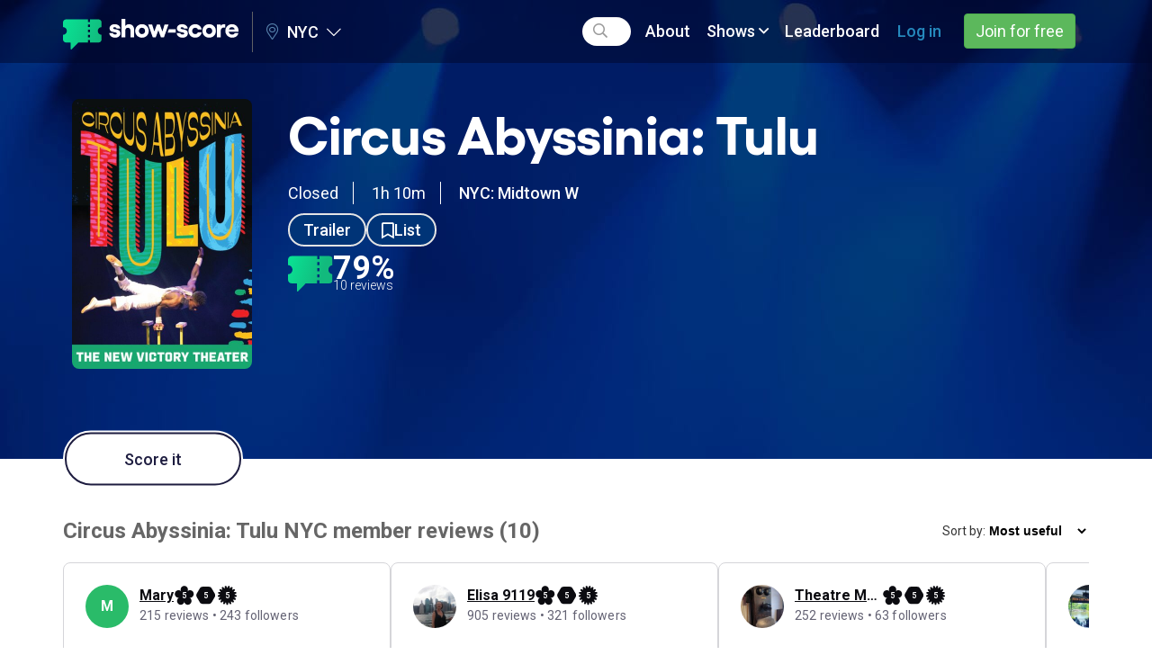

--- FILE ---
content_type: text/html; charset=utf-8
request_url: https://www.show-score.com/off-broadway-shows/circus-abyssinia-tulu
body_size: 15029
content:
<!DOCTYPE html>
<html lang='en-us'>
<head>
<title>Show Score | Circus Abyssinia: Tulu NYC Reviews and Tickets</title>
<meta name="description" content="Click to discover Circus Abyssinia: Tulu NYC reviews on Show-Score. Explore fan reviews, critic reviews, find out show information and get your tickets today.">
<link rel="canonical" href="https://www.show-score.com/off-broadway-shows/circus-abyssinia-tulu">
<link rel="alternate" href="https://www.show-score.com/off-broadway-shows/circus-abyssinia-tulu" hreflang="en-us">
<meta property="og:title" content="Circus Abyssinia: Tulu">
<meta property="og:site_name" content="Show Score">
<meta property="og:type" content="website">
<meta property="og:url" content="https://www.show-score.com/open-graph/show/7412">
<meta property="og:description" content="Show-Score members say: Entertaining, Fun, Delightful, Athletic, Ambitious
">
<meta property="og:image" content="https://www.show-score.com/fb-posts/image/show/7412_1768371091.jpg">
<meta property="og:updated_time" content="2026-01-14T01:11:31-05:00">
<meta property="fb:app_id" content="679930868804530">
<meta name="twitter:card" content="summary_large_image">
<meta name="twitter:title" content="Circus Abyssinia: Tulu">
<meta name="twitter:description" content="Show-Score members say: Entertaining, Fun, Delightful, Athletic, Ambitious
">
<meta content='gv7c3tk85z71lfkowrhy8x233ltsb9' name='facebook-domain-verification'>

<link href='https://d4ov6iqsvotvt.cloudfront.net' rel='preconnect'>
<link rel="preload" href="https://d2kbhv4d9rykxy.cloudfront.net/assets/font-awesome/webfonts/fa-regular-400-27da0e58c35276629aa3a2da60f2dba2d1e149bda7991346de3676fcbd3db989.woff2" as="font" type="font/woff2" crossorigin="anonymous">
<link rel="preload" href="https://d2kbhv4d9rykxy.cloudfront.net/assets/font-awesome/webfonts/fa-light-300-6069894d8e39d47ebbb6723d869f4e8302f63980d403369fcb556a08b2a43f05.woff2" as="font" type="font/woff2" crossorigin="anonymous">
<link rel="preload" href="https://d2kbhv4d9rykxy.cloudfront.net/assets/font-awesome/webfonts/fa-brands-400-84abb92e6b70b787c333540b97f08e758e7fc5b1627963cd7c045eaabb8cfcef.woff2" as="font" type="font/woff2" crossorigin="anonymous">
<link rel="preload" href="https://d2kbhv4d9rykxy.cloudfront.net/assets/gellix/Gellix-Regular-7b5dc1aeba33f724aa530071bc99c336e8cb8aef02c4d8ece0b2c2f18b468aec.woff2" as="font" type="font/woff2" crossorigin="anonymous">
<link rel="preload" href="https://d2kbhv4d9rykxy.cloudfront.net/assets/gellix/Gellix-Medium-699f505963eb3e5205fcb7c294cfd0aa26bf2a018aa383d07f9543ea48ed0a24.woff2" as="font" type="font/woff2" crossorigin="anonymous">
<link rel="preload" href="https://d2kbhv4d9rykxy.cloudfront.net/assets/gellix/Gellix-SemiBold-1305d4570afa31aad3e616ee40ef22be4c836b9c7f852b18fda655e45ad1830e.woff2" as="font" type="font/woff2" crossorigin="anonymous">
<link rel="preload" href="https://d2kbhv4d9rykxy.cloudfront.net/assets/gellix/Gellix-Bold-9ca97ade87ab582e4550f60c328e0dacf939d7ff14a23cbf53908dd694ab308d.woff2" as="font" type="font/woff2" crossorigin="anonymous">

<link rel="preconnect" href="https://fonts.gstatic.com">
<link href="https://fonts.googleapis.com/css2?family=Roboto:ital,wght@0,300;0,400;0,500;0,700;1,300;1,400;1,500;1,700&display=swap" rel="stylesheet" media="print" onload="this.onload=null;this.media='all'">

<link rel="stylesheet" media="screen" href="https://d2kbhv4d9rykxy.cloudfront.net/assets/vendors_v3-e33cbbab98cdb7643ce0937e85cf5c95f3cf9a320feacc29bb816c0e6e533d34.css" />
<link rel="stylesheet" media="screen" href="https://d2kbhv4d9rykxy.cloudfront.net/assets/application_v3-20f16d5ef5daef94c7cdb74c9f3146bd53e743b81809a9ade92f26a51f1b6df4.css" />
<link rel="stylesheet" media="screen" href="https://d2kbhv4d9rykxy.cloudfront.net/packs/css/vendor-fde82a95.chunk.css" />
<link rel="stylesheet" media="screen" href="https://d2kbhv4d9rykxy.cloudfront.net/packs/css/membership_bundle~promo_ticket_bundle-afbed0f9.chunk.css" />
<link rel="stylesheet" media="screen" href="https://d2kbhv4d9rykxy.cloudfront.net/packs/css/membership_bundle-75917b78.chunk.css" />
<link rel="stylesheet" media="screen" href="https://d2kbhv4d9rykxy.cloudfront.net/packs/css/common-484225fd.chunk.css" />
<script src='https://js.sentry-cdn.com/94d427f16ee04c008379d2b50a6f9031.min.js' crossorigin="anonymous"></script>
<script>
  Sentry.onLoad(function() {
    Sentry.init({
      release: '0cfdd994f2e43c6dee527f9bcd0c263398706eef',
      environment: 'production',
      allowUrls: ['show-score.com', 'd2kbhv4d9rykxy.cloudfront.net', 'dt3e8po1jn1x3.cloudfront.net'],
      initialScope: {
        user: {}
      },
      ignoreErrors: ['Illegal invocation', 'Non-Error exception captured', 'Load failed']
    });
  });
</script>

<script>
  (function(h,o,t,j,a,r){
    h.hj=h.hj||function(){(h.hj.q=h.hj.q||[]).push(arguments)};
    h._hjSettings={hjid:5060563,hjsv:6};
    a=o.getElementsByTagName('head')[0];
    r=o.createElement('script');r.async=1;
    r.src=t+h._hjSettings.hjid+j+h._hjSettings.hjsv;
    a.appendChild(r);
  })(window,document,'https://static.hotjar.com/c/hotjar-','.js?sv=');
</script>


<script type="text/javascript">
  (function (w) {
    var s = document.createElement('script');
    s.src = 'https://survey.survicate.com/workspaces/b8b4db661b9ab54aa7f6e9bb23195e3e/web_surveys.js';
    s.async = true;
    var e = document.getElementsByTagName('script')[0];
    e.parentNode.insertBefore(s, e);
  })(window);
</script>


<script>
//<![CDATA[
window.SS={};SS.global={"dfpOptions":{"dfpID":"128739536","sizeMapping":{"default":[{"browser":[300,100],"ad_sizes":[[300,50],[300,250],[320,50]]},{"browser":[768,200],"ad_sizes":[[728,90]]},{"browser":[980,200],"ad_sizes":[[970,90],[970,500],[970,250],[970,66]]}],"vertical":[{"browser":[768,200],"ad_sizes":[[300,600]]},{"browser":[980,200],"ad_sizes":[[300,600]]}]},"enableSingleRequest":true,"collapseEmptyDivs":true,"setCentering":true}};SS.env="production";SS.signedIn=false;SS.currentEditionId=1;SS.currentEditionSlug="nyc";SS.showPatronProgramModal=false;SS.isAdminUser=false;SS.stripeKey="pk_live_c8VMIzAnFk4beGEOAj4aayKN";SS.segmentWriteKey="hPsvcEGm0ACvVJNtz6C7qX03IvkhYQOC";SS.fbAppId="679930868804530";SS.fbNamespace="show-score";SS.pageVariant="desktop";SS.requestedEditionRootPath="/";SS.permittedTrackingCategories=["functional"];SS.trackingConsentRequired=false;SS.privacyLawType="NONE";SS.segmentGlobalProperties={"point_of_sale":"web","retailer_commission_type":"NONE","retailer_department_id":1,"retailer_department_name":"Owned","retailer_id":178,"retailer_name":"Show-Score","retailer_pub_id":"showscore","retailer_vertical_id":1,"retailer_vertical_name":"Owned"};SS.segmentIdentity={"viewing_location_id":1,"viewing_location_name":"NYC"};SS.constants={"abuseReportIssueNames":{"Highly offensive/inappropriate":"inappropriate","Concerned this is a fake / shill review":"fake","Personal attack on another user or person":"personal_attack","Other strong objection":"other_objection"},"scorePositiveThreshold":70,"scoreMixedThreshold":50,"scoreUpperPositiveThreshold":85,"scoreUpperMixedThreshold":60,"scoreUpperNegativeThreshold":25,"authRequiredActions":{"score":"score","track":"track","trackShow":"track-show","trackPrice":"track-price","trackPriceV2":"track-price-v2","hide":"hide","abuse":"abuse","helpful":"helpful","follow":"follow","followInsideShowProgram":"follow-inside-program-plus","saveFilter":"save-filter","wishList":"wish-list","createDeal":"create-deal","bookPromoTicket":"book-promo-ticket","enterCreditCard":"enter-credit-card","comment":"comment","joinWaitlist":"join-waitlist"}};SS.openWishlistModal=false;
//]]>
</script>
<script src="https://d2kbhv4d9rykxy.cloudfront.net/assets/vendors_v3-32d58432470e5d1e358a932961e0f708ced0bc4f3b4bcdf09b83c940d34a0a8c.js"></script>
<script src="https://d2kbhv4d9rykxy.cloudfront.net/assets/application_v3-d051a87306d77128cea556643d25d3ea91b80d0649d4fd5ff7f13c6c88dd16ef.js"></script>
<script type="application/ld+json">{"@context":"http://schema.org","itemListElement":[{"position":1,"item":{"@id":"https://www.show-score.com/","name":"Shows"},"@type":"ListItem"}],"@type":"BreadcrumbList"}</script>
<script type="application/ld+json">{"@context":"http://schema.org","name":"Circus Abyssinia: Tulu","url":"https://www.show-score.com/off-broadway-shows/circus-abyssinia-tulu","image":"https://d4ov6iqsvotvt.cloudfront.net/uploads/show/poster_image/7412/medium_1670443176-Circus-Abyssinia-Tulu-TodayTix-480X720.jpg","@type":"Product","aggregateRating":{"bestRating":100,"worstRating":0,"ratingValue":79,"reviewCount":10,"@type":"AggregateRating"},"review":[{"@context":"http://schema.org","author":{"@context":"http://schema.org","name":"ReneGrayre","sameAs":"https://www.show-score.com/member/54511","@type":"Person"},"reviewRating":{"@context":"http://schema.org","bestRating":100,"worstRating":0,"ratingValue":70,"@type":"Rating"},"reviewBody":"Ambitious, At Times Riveting, Entertaining, Fun, Great Lights And Music. GO IF YOU: You're up for a short program of very fine not totally polished yet amazing physical feats of strength \u0026 tumbling, all to a terrific score.\nDON'T GO IF YOU: Expecting animals, bells, whistles or much about Olympian Derartu Tulu other than the tribute this show is. A fun and fine time for families.\n","sameAs":"https://www.show-score.com/open-graph/user_review/517609","@type":"Review"},{"@context":"http://schema.org","author":{"@context":"http://schema.org","name":"Theresa 2007","sameAs":"https://www.show-score.com/member/584714","@type":"Person"},"reviewRating":{"@context":"http://schema.org","bestRating":100,"worstRating":0,"ratingValue":79,"@type":"Rating"},"reviewBody":"Entertaining, Refreshing. GO IF YOU: A circus for kids and adults alike. Fast paced one hour show. A light show for the holidays.\nDON'T GO IF YOU: You prefer a circus with animals.\n","sameAs":"https://www.show-score.com/open-graph/user_review/516695","@type":"Review"},{"@context":"http://schema.org","author":{"@context":"http://schema.org","name":"Robert 7281","sameAs":"https://www.show-score.com/member/340332","@type":"Person"},"reviewRating":{"@context":"http://schema.org","bestRating":100,"worstRating":0,"ratingValue":76,"@type":"Rating"},"reviewBody":"Absorbing, Entertaining, Great Staging, Masterful, Refreshing. GO IF YOU: If you like acrobatic performances. Was short but entertaining.\nDON'T GO IF YOU: If you want a traditional piece.\n","sameAs":"https://www.show-score.com/open-graph/user_review/516382","@type":"Review"},{"@context":"http://schema.org","author":{"@context":"http://schema.org","name":"Mary","sameAs":"https://www.show-score.com/member/4047","@type":"Person"},"reviewRating":{"@context":"http://schema.org","bestRating":100,"worstRating":0,"ratingValue":85,"@type":"Rating"},"reviewBody":"Entertaining, Family Friendly, Fun. GO IF YOU: You enjoy the circus.\nDON'T GO IF YOU: You want to see a play.\n","sameAs":"https://www.show-score.com/open-graph/user_review/516381","@type":"Review"},{"@context":"http://schema.org","author":{"@context":"http://schema.org","name":"Elisa 9119","sameAs":"https://www.show-score.com/member/447172","@type":"Person"},"reviewRating":{"@context":"http://schema.org","bestRating":100,"worstRating":0,"ratingValue":85,"@type":"Rating"},"reviewBody":"Clever, Delightful, Enchanting, Entertaining, Masterful. GO IF YOU: A high-spirited acrobatics show honoring the 1992 Gold Medal Ethiopian runner Tulu,w talented performers who, in turn, play the champion x*.\nDON'T GO IF YOU: Uninterested in diverse shows or an audience filled w kids. Nor are u crazy abt flames juggling close2the 1st row or a circus w/o animals.\n\nALSO: *women athletes now following Tulu in Ethiopia \u0026 other African countries.\nIn the show, all acts are backed by funk \u0026 FUN Ethiopian pop music.\nNot a dull moment. Bring the family in x the holiday.\nHAPPY HANUKKAH \u0026 MERRY XMAS TO ALL OF YOU!!!.","sameAs":"https://www.show-score.com/open-graph/user_review/516338","@type":"Review"},{"@context":"http://schema.org","author":{"@context":"http://schema.org","name":"Dr Paul","sameAs":"https://www.show-score.com/member/583733","@type":"Person"},"reviewRating":{"@context":"http://schema.org","bestRating":100,"worstRating":0,"ratingValue":75,"@type":"Rating"},"reviewBody":"Ambitious, Athletic, Entertaining, Family Friendly, Short. GO IF YOU: you want to see a small and brief but still entertaining show with acrobats, contortionist, juggling, flying apparatus, jump rope, etc….\nDON'T GO IF YOU: you want a bigger or longer than 1 hour circus with clowns or animals, given the Olympic theme, this is more of an athletic experience.\n","sameAs":"https://www.show-score.com/open-graph/user_review/516242","@type":"Review"},{"@context":"http://schema.org","author":{"@context":"http://schema.org","name":"ART LIVE","sameAs":"https://www.show-score.com/member/599235","@type":"Person"},"reviewRating":{"@context":"http://schema.org","bestRating":100,"worstRating":0,"ratingValue":70,"@type":"Rating"},"reviewBody":"Bring Your Kids, They Will Love It, Choreography And Staging Can Be Dissapointing, Enthusiastic And Green Circus Performers, Kid Oriented, Not Polished For Sophisticated Audiences. GO IF YOU: you want to take your kids to see a circus. the fact these artists are from Ethiopia has no bearing on the circus acts, all typical.\nDON'T GO IF YOU: not a polished circus troupe. they were fair. This is not a must see by any means. The stage is too small for some of the acts.\n","sameAs":"https://www.show-score.com/open-graph/user_review/516133","@type":"Review"},{"@context":"http://schema.org","author":{"@context":"http://schema.org","name":"Nancy 2287","sameAs":"https://www.show-score.com/member/596530","@type":"Person"},"reviewRating":{"@context":"http://schema.org","bestRating":100,"worstRating":0,"ratingValue":80,"@type":"Rating"},"reviewBody":"Athletic, Entertaining, Fun, Lighthearted. GO IF YOU: Circus type acrobatics.\nDON'T GO IF YOU: You don’t enjoy acrobatics.\n","sameAs":"https://www.show-score.com/open-graph/user_review/516053","@type":"Review"}]}</script>


<meta name="csrf-param" content="authenticity_token" />
<meta name="csrf-token" content="5g5hk26wtBFJCiJ6LXKhz80Qo4rs45Q_76yEQ0F09KWn2atYMVpArK2ZY-9d99dzcDDv39TZMlFr_tL5wxCB1w" />
<meta name="csp-nonce" />
<link href='/webmanifests' rel='manifest'>
<link href='https://d2kbhv4d9rykxy.cloudfront.net/assets/apple-touch-icon-c6200c9822af8a301654011794a1de37ce659cb4037dd73a2b327c64db42f1f9.png' rel='apple-touch-icon'>
<link href='https://d2kbhv4d9rykxy.cloudfront.net/assets/icon-f88d83923107c58a348dbc6f102e89c31f3824cded9fd45f5437786d7cfeb062.svg' rel='icon' type='image/svg+xml'>
<link rel="shortcut icon" type="image/x-icon" href="https://d2kbhv4d9rykxy.cloudfront.net/assets/favicon-b48fd9122981448f30ed8879033467df30d423d872503455ab4e53e62f8808d0.ico" />

<meta content='Show-Score' name='apple-mobile-web-app-title'>
<meta content='width=device-width, initial-scale=1' name='viewport'>

<!-- Segment Consent Manager (docs: https://github.com/segmentio/consent-manager) -->
<script>
window.consentManagerConfig = function(exports) {
    var React = exports.React

    // Use your enhanced privacy law detection
    var shouldRequireConsent = function() {
      return SS.trackingConsentRequired
    }

    var bannerContent = React.createElement(
      'span',
      null,
      'We use cookies to collect data that improves your experience on our site. By using our website, you\'re agreeing to the collection of data as described in our ',
      React.createElement('a', { href: '/uk/privacy_policy/', target: '_blank' }, 'Privacy Policy'),
    )

    var bannerSubContent = null
    var preferencesDialogTitle = 'Website Data Collection Preferences'
    var preferencesDialogContent = 'We use data collected by cookies and JavaScript libraries to improve your browsing experience, analyze site traffic, deliver personalized advertisements, and increase the overall performance of our site.'
    var cancelDialogTitle = 'Are you sure you want to cancel?'
    var cancelDialogContent = 'Your preferences have not been saved. By continuing to use our website, you\'re agreeing to our Privacy Policy.'

    var preferencesDialogTemplate = {
      categories: [
        {
          key: 'functional',
          name: 'Functionality',
          description: 'To remember the choices you have made so we can provide you with a more personalised experience.',
          example: ''
        },
        {
          key: 'marketing',
          name: 'Performance (Marketing and Analytics)',
          description: 'To collect information on how visitors use Our Site including the pages visited and most frequented as well as the sources of our traffic. They are used to help us improve how Our Site works.',
          example: ''
        },
        {
          key: 'advertising',
          name: 'Advertising',
          description: 'To deliver more relevant ads, and to make sure you don\'t see the same adverts over and over again.',
          example: ''
        },
        {
          key: 'essential',
          name: 'Strictly Necessary',
          description: 'We use browser cookies that are necessary for the site to work as intended.',
          example: 'You can disable these cookies in your browser settings but if you do the site may not work as intended.'
        }
      ]
    }

    var bannerActionsBlock = function({ acceptAll, changePreferences }) {
      return React.createElement(
        "div",
        null,
        React.createElement(
          "button",
          {
            type: "button",
            className: "btn btn-success consent-manager__btn-accept",
            onClick: function() {
              acceptAll()
            }
          },
          "I Agree"
        ),
        React.createElement(
          "button",
          {
            type: "button",
            className: "btn btn-default consent-manager__btn-reject",
            onClick: changePreferences
          },
          "Change preferences"
        ),
      );
    }

    exports.preferences.onPreferencesSaved(function(prefs) {
      window.location.reload();
    })

    return {
      container: '#consent-manager',
      writeKey: SS.segmentWriteKey,
      shouldRequireConsent: shouldRequireConsent,
      bannerContent: bannerContent,
      bannerSubContent: bannerSubContent,
      bannerActionsBlock: bannerActionsBlock,
      preferencesDialogTitle: preferencesDialogTitle,
      preferencesDialogContent: preferencesDialogContent,
      cancelDialogTitle: cancelDialogTitle,
      cancelDialogContent: cancelDialogContent,
      bannerBackgroundColor: '#1e1d40',
      bannerTextColor: '#fff',
      bannerHideCloseButton: true,
      preferencesDialogTemplate: preferencesDialogTemplate,
    }
}
</script>
<!-- Load Prebuilt Consent Manager UI -->
<script src="https://unpkg.com/@segment/consent-manager@5.4.0/standalone/consent-manager.js" defer></script>

<!--Load Analytics.js -->
<script>
  !function () {
    var analytics = window.analytics = window.analytics || [];
    if (!analytics.initialize) if (analytics.invoked) window.console && console.error && console.error("Segment snippet included twice."); else {
      analytics.invoked = !0;
      analytics.methods = [
        "trackSubmit",
        "trackClick",
        "trackLink",
        "trackForm",
        "pageview",
        "identify",
        "reset",
        "group",
        "track",
        "ready",
        "alias",
        "debug",
        "page",
        "once",
        "off",
        "on",
        "addIntegrationMiddleware",
        "setAnonymousId",
        "addSourceMiddleware",
        "addDestinationMiddleware"
      ];
      analytics.factory = function (e) {
        return function () {
          var t = Array.prototype.slice.call(arguments);
          t.unshift(e);
          analytics.push(t);
          return analytics
        }
      };
      for (var e = 0; e < analytics.methods.length; e++) {
        var key = analytics.methods[e];
        analytics[key] = analytics.factory(key)
      }
      analytics.load = function (key, e) {
        var t = document.createElement("script");
        t.type = "text/javascript";
        t.async = !0;
        t.src = "https://cdn.segment.com/analytics.js/v1/" + key + "/analytics.min.js";
        var n = document.getElementsByTagName("script")[0];
        n.parentNode.insertBefore(t, n);
        analytics._loadOptions = e
      };
      analytics.SNIPPET_VERSION = "4.13.1";
      analytics.page(SS.segmentGlobalProperties);
    }
  }();
</script>

<script>
  !function () {
    var analytics = window.analytics = window.analytics || [];

    if (SS.userPubId) {
      analytics.identify(SS.userPubId, SS.segmentIdentity);
    } else {
      analytics.identify(SS.segmentIdentity);
    }
  }();
</script>


<script>
  if (SS.userId) {
    window.dataLayer = window.dataLayer || []
    window.dataLayer.push({ userId: SS.userId, userReviewsCount: SS.userReviewsCount });
  }
</script>

<!-- Google Tag Manager -->
<script>(function(w,d,s,l,i){w[l]=w[l]||[];w[l].push({'gtm.start':
new Date().getTime(),event:'gtm.js'});var f=d.getElementsByTagName(s)[0],
j=d.createElement(s),dl=l!='dataLayer'?'&l='+l:'';j.async=true;j.src=
'https://www.googletagmanager.com/gtm.js?id='+i+dl;f.parentNode.insertBefore(j,f);
})(window,document,'script','dataLayer','GTM-PR8W3C');</script>
<!-- End Google Tag Manager -->



</head>
<body class='guest-user'>
<nav class='mobile-nav js-mobile-nav'>
<div class='header__menu js-header__menu'>
<div class='navbar-form header__search hidden-xs hidden-sm js-header__search-container' role='search'>
<div class='form-group header__search-form-group js-header__search-form-group'>
<i class="fa-search far"></i>
<input type="text" name="search" id="search-subnavbar-mobile" class="form-control js-header__search-field" autocomplete="false" aria-label="Search" />
</div>
</div>
<ul class='nav navbar-nav'>
<li class='visible-xs-block visible-sm-block'>
<a href="/"><i class="fa-home far"></i> Home
</a></li>
<li class='visible-xs-block hidden-sm'>
<a href="/us/sfo"><i class="fa-map-marker-alt far"></i> San Francisco
</a></li>
<li class='visible-xs-block hidden-sm'>
<a href="/us/nyc"><i class="fa-map-marker-alt far"></i> NYC
</a></li>
<li class='visible-xs-block hidden-sm'>
<a href="/uk/london"><i class="fa-map-marker-alt far"></i> London
</a></li>
<li class='visible-xs-block hidden-sm'>
<a href="/us/la"><i class="fa-map-marker-alt far"></i> LA &amp; OC
</a></li>
<li class='visible-xs-block hidden-sm'>
<a href="/us/dc"><i class="fa-map-marker-alt far"></i> DC
</a></li>
<li class='visible-xs-block hidden-sm'>
<a href="/us/chicago"><i class="fa-map-marker-alt far"></i> Chicago
</a></li>
<li><a href="/about">About</a></li>
<li class='dropdown navbar__shows-dropdown-container'>
<div class='navbar__dropdown navbar__shows-dropdown'>
<a class='dropdown-toggle dropdown-button' data-toggle='dropdown' href='#'>
Shows <i class="fa-angle-down far"></i>
</a>
<div class='dropdown-menu'>
<div class='navbar__shows-dropdown-menu'>
<div class='navbar__shows-dropdown-col'>
<div>
<div class='navbar__dropdown-header'>Broadway shows</div>
<ul class='list-unstyled'>
<li><a class="navbar-dropdown__link" href="/broadway-shows">Broadway Reviews</a></li>
<li><a class="navbar-dropdown__link" href="/categories/best-and-top-scoring-shows-on-broadway">Best Shows on Broadway</a></li>
</ul>
</div>
<div>
<div class='navbar__dropdown-header -next'>Beyond Broadway</div>
<ul class='list-unstyled'>
<li><a class="navbar-dropdown__link" href="/off-broadway-shows">Off-Broadway Reviews</a></li>
<li><a class="navbar-dropdown__link" href="/categories/best-and-top-scoring-shows-off-broadway">Best Shows Off-Broadway</a></li>
<li><a class="navbar-dropdown__link" href="/off-off-broadway-shows">Off-Off Broadway Reviews</a></li>
</ul>
</div>
</div>
<div class='navbar__shows-dropdown-col'>
<div>
<div class='navbar__dropdown-header'>Best Shows In NYC</div>
<ul class='list-unstyled'>
<li><a class="navbar-dropdown__link" href="/categories/audience-acclaimed-shows">Audience Acclaimed Shows</a></li>
<li><a class="navbar-dropdown__link" href="/categories/critics-picks">Critics Picks</a></li>
</ul>
</div>
</div>
<div class='navbar__shows-dropdown-col'>
<div>
<div class='navbar__dropdown-header'>Power Search</div>
<ul class='list-unstyled'>
<li><a class="navbar-dropdown__link" href="/shows/all?opened=yes">Filter Shows by type, date, and place</a></li>
</ul>
</div>
</div>
</div>
</div>
</div>


</li>
<li></li>
<li>
<a class="-light-blue-inverted" href="/users/sign_in">Log in</a>
</li>
<li>
<div class='header__sign-in-btn'>
<a class="btn btn-success header__join-btn" href="/users/sign_up">Join for free</a>
</div>
</li>
</ul>
</div>

</nav>
<div class='page-container js-page-container'>

<div class='js-desktop-nav'>
<div class='navigation clearfix'>
<nav class='navbar navbar-static-top'>
<div class='container js-navbar-container'>
<div class='navbar-header'>
<div class='search-suggestions__wrapper js-search-suggestions__wrapper hidden'></div>
<div class='navbar-header__left'>
<div class='navbar-header__toggle js-navbar-header__menu-toggle-btn'>
<div class='activity-feed__mobile-indicator js-activity-feed__mobile-indicator hidden'></div>
<i class="fa-bars far"></i>
</div>
</div>
<div class='navbar-header__center js-navbar-header__center'>
<a title="Show-Score" href="/"><div class='header__logo'></div>
</a><div class='navbar-header__editions js-navbar-header__editions'>
<a class='js-navbar-header-editions__toggle-dropdown'>
<i class="fa-map-marker-alt fal navbar-header-editions__map-icon"></i>
NYC
<i class="fa-chevron-down fal navbar-header-editions__caret"></i>
</a>
<div class='navbar-header-editions__dropdown js-navbar-header-editions__dropdown'>
<ul>
<li>
<a href="/us/sfo">San Francisco</a>
</li>
<li>
<a href="/uk/london">London</a>
</li>
<li>
<a href="/us/la">LA &amp; OC</a>
</li>
<li>
<a href="/us/dc">DC</a>
</li>
<li>
<a href="/us/chicago">Chicago</a>
</li>
</ul>
</div>
</div>

</div>
<div class='navbar-header__right js-navbar-header__right'>
<div class='navbar-header__toggle js-navbar-header__mobile-search-btn'>
<i class="fa-search far"></i>
</div>
</div>
<div class='navbar-header__search js-navbar-header__search'>
<div class='navbar-form header__search' role='search'>
<div class='form-group'>
<i class="fa-search far"></i>
<input type="text" name="search" id="search-navbar" autocomplete="false" class="form-control js-header__search-field" aria-label="Search" />
</div>
</div>
</div>
</div>
<div class='header__menu js-header__menu'>
<div class='navbar-form header__search hidden-xs hidden-sm js-header__search-container' role='search'>
<div class='form-group header__search-form-group js-header__search-form-group js-header__search-form-group-desktop'>
<i class="fa-search far"></i>
<input type="text" name="search" id="search-subnavbar-desktop" class="form-control js-header__search-field" autocomplete="false" aria-label="Search" />
</div>
</div>
<ul class='nav navbar-nav'>
<li class='visible-xs-block visible-sm-block'>
<a href="/"><i class="fa-home far"></i> Home
</a></li>
<li class='visible-xs-block hidden-sm'>
<a href="/us/sfo"><i class="fa-map-marker-alt far"></i> San Francisco
</a></li>
<li class='visible-xs-block hidden-sm'>
<a href="/us/nyc"><i class="fa-map-marker-alt far"></i> NYC
</a></li>
<li class='visible-xs-block hidden-sm'>
<a href="/uk/london"><i class="fa-map-marker-alt far"></i> London
</a></li>
<li class='visible-xs-block hidden-sm'>
<a href="/us/la"><i class="fa-map-marker-alt far"></i> LA &amp; OC
</a></li>
<li class='visible-xs-block hidden-sm'>
<a href="/us/dc"><i class="fa-map-marker-alt far"></i> DC
</a></li>
<li class='visible-xs-block hidden-sm'>
<a href="/us/chicago"><i class="fa-map-marker-alt far"></i> Chicago
</a></li>
<li><a href="/about">About</a></li>
<li class='dropdown navbar__shows-dropdown-container'>
<div class='navbar__dropdown navbar__shows-dropdown'>
<a class='dropdown-toggle dropdown-button' data-toggle='dropdown' href='#'>
Shows <i class="fa-angle-down far"></i>
</a>
<div class='dropdown-menu'>
<div class='navbar__shows-dropdown-menu'>
<div class='navbar__shows-dropdown-col'>
<div>
<div class='navbar__dropdown-header'>Broadway shows</div>
<ul class='list-unstyled'>
<li><a class="navbar-dropdown__link" href="/broadway-shows">Broadway Reviews</a></li>
<li><a class="navbar-dropdown__link" href="/categories/best-and-top-scoring-shows-on-broadway">Best Shows on Broadway</a></li>
</ul>
</div>
<div>
<div class='navbar__dropdown-header -next'>Beyond Broadway</div>
<ul class='list-unstyled'>
<li><a class="navbar-dropdown__link" href="/off-broadway-shows">Off-Broadway Reviews</a></li>
<li><a class="navbar-dropdown__link" href="/categories/best-and-top-scoring-shows-off-broadway">Best Shows Off-Broadway</a></li>
<li><a class="navbar-dropdown__link" href="/off-off-broadway-shows">Off-Off Broadway Reviews</a></li>
</ul>
</div>
</div>
<div class='navbar__shows-dropdown-col'>
<div>
<div class='navbar__dropdown-header'>Best Shows In NYC</div>
<ul class='list-unstyled'>
<li><a class="navbar-dropdown__link" href="/categories/audience-acclaimed-shows">Audience Acclaimed Shows</a></li>
<li><a class="navbar-dropdown__link" href="/categories/critics-picks">Critics Picks</a></li>
</ul>
</div>
</div>
<div class='navbar__shows-dropdown-col'>
<div>
<div class='navbar__dropdown-header'>Power Search</div>
<ul class='list-unstyled'>
<li><a class="navbar-dropdown__link" href="/shows/all?opened=yes">Filter Shows by type, date, and place</a></li>
</ul>
</div>
</div>
</div>
</div>
</div>


</li>
<li><a class="js-navbar-last-item-desktop" href="/leaderboard">Leaderboard</a></li>
<li>
<a class="-light-blue-inverted" href="/users/sign_in">Log in</a>
</li>
<li>
<div class='header__sign-in-btn'>
<a class="btn btn-success header__join-btn" href="/users/sign_up">Join for free</a>
</div>
</li>
</ul>
</div>

</div>
</nav>
</div>
<script>
  (function() {
    $(function() {
      new SS.V2.Common.SearchField();
      new SS.V2.Common.SearchSuggestions();
      new SS.V2.Common.Navbar();
      return new SS.V2.Common.EditionSelect();
    });
  
  }).call(this);
</script>

</div>

<div data-placement="under_navbar" class="js-das-placeholder ad-under-navbar"></div>
<div data-placement="under_navbar_adsense" class="js-das-placeholder ad-under-navbar"></div>

<div class='content js-content'>
<div class='show-page-v2'>
<div class='spotlights-background'>

<div data-placement="inside_spotlights" class="js-das-placeholder ad-under-navbar"></div>
<div data-placement="site_takeover" class="js-das-placeholder ad-under-navbar"></div>
<div class='container'>
<div class='show-page-v2__header'>
<div class='show-page-v2__poster'>
<img class="img-responsive lazyload lazyload__blur-up" data-src="https://d4ov6iqsvotvt.cloudfront.net/uploads/show/poster_image/7412/medium_1670443176-Circus-Abyssinia-Tulu-TodayTix-480X720.jpg" alt="Circus Abyssinia: Tulu" src="https://d4ov6iqsvotvt.cloudfront.net/uploads/show/poster_image/7412/fuzzy_1670443176-Circus-Abyssinia-Tulu-TodayTix-480X720.jpg" />
</div>
<div class='show-page-v2__info'>
<div class='show-page-v2__title'>
Circus Abyssinia: Tulu
</div>
<div class='show-page-v2__info-top-line'>
Closed
<span class='show-page-v2__info-top-line-delimiter'></span>
1h 10m
<span class='show-page-v2__info-top-line-delimiter'></span>
<a target="_blank" rel="nofollow noopener" class="fw-500 -white-inverted" href="https://maps.google.com/?q=40.75655829999999,-73.98752189999999">NYC: Midtown W
</a></div>
<div>
<div class='show-page-v2__track-links-wrapper'>
<a title="Watch trailer" aria-label="Watch trailer" target="_blank" class="show-page-v2__track-links-button" href="https://youtu.be/zLGnGJXDlJQ"><span>Trailer</span>
</a><a title="Get alerts about this show" aria-label="Get alerts about this show" class="-white-inverted show-page-v2__track-links-button done-undone-btn js-track-show" data-id="7412" data-toggle="tooltip" data-container="body" data-new-tracking-path="/user_tracked_shows/new.json?show_id=7412" data-edit-tracking-path="/user_tracked_shows/7412/edit.json" data-post-follow-modal="true" href="#"><span class='undone-text'>
<i class="fa-bookmark far"></i>
<span>List</span>
</span>
<span class='done-text'>
<i class="fa-bookmark fas"></i>
</span>
</a></div>

</div>
<div class='show-page-v2__scoring'>
<div style='display: flex; align-items: flex-start; gap: 10px;'>
<img height="40" src="https://d2kbhv4d9rykxy.cloudfront.net/assets/v2/year_in_reviews/sc-ticket-logo-green-63321e055b465445aae88ca91f61d4d7863f5203d700a68c8c144c41b5a8b533.svg" />
<div style='display: flex; align-items: flex-start; gap: 10px; flex-direction: column;'>
<span style='font-size: 36px; font-weight: 700; line-height: 0.8;'>
79%
</span>
<span style='font-size: 14px; font-weight: 300; line-height: 0.8; white-space: nowrap;'>
10 reviews
</span>
</div>
</div>
</div>

<a class="edit-link -light-gray admin-link" style="display:none;" rel="nofollow" target="_blank" href="/admin/shows/circus-abyssinia-tulu/edit"><i class="fa-eye far"></i> View in admin
</a></div>
</div>
</div>
</div>
<div class='container'>

<div class='show-page-v2__header-buttom'>
<div class='show-page-v2__header-bottons -single-button'>
<div class='show-page-v2__header-btn-wrap'>
<a title="Improve our accuracy for you and&lt;br/&gt;help others find shows they&#39;ll love" class="show-page-v2__header-score-btn done-undone-btn js-seen-show js-review-show" data-launch-review="true" data-id="7412" data-show-name="Circus Abyssinia: Tulu" data-toggle="tooltip" data-container="body" data-html="true" data-action="score" href="#"><span>Score it</span>
</a>
</div>
</div>
</div>
</div>

<div class='container mb4'>
<div class='review-scrollable-list with-reviews'>
<review-scrollable-list showId="7412" enableFilters="true" theme="show_score" reviewSummary="{&quot;adjectives&quot;:[&quot;Entertaining&quot;,&quot;Fun&quot;,&quot;Delightful&quot;,&quot;Athletic&quot;,&quot;Ambitious&quot;],&quot;audienceAcclaimed&quot;:false,&quot;fiveStarScore&quot;:4.0,&quot;reviewsCount&quot;:10,&quot;score&quot;:79,&quot;scoreDescription&quot;:&quot;Good&quot;,&quot;shortReviewsCount&quot;:&quot;10&quot;,&quot;title&quot;:&quot;Circus Abyssinia: Tulu&quot;,&quot;topLocation&quot;:&quot;NYC&quot;,&quot;url&quot;:&quot;https://www.show-score.com/off-broadway-shows/circus-abyssinia-tulu&quot;,&quot;scoreDistributionPercentages&quot;:{&quot;positive&quot;:100,&quot;mixed&quot;:0,&quot;negative&quot;:0}}" initialReviews="[{&quot;adjectives&quot;:&quot;Entertaining, Fun, Family friendly&quot;,&quot;adjectivesWithEmojis&quot;:[{&quot;name&quot;:&quot;Entertaining&quot;,&quot;emoji&quot;:&quot;🎉&quot;},{&quot;name&quot;:&quot;Fun&quot;,&quot;emoji&quot;:&quot;✏️&quot;},{&quot;name&quot;:&quot;Family friendly&quot;,&quot;emoji&quot;:&quot;👨‍👩‍👧‍👦&quot;}],&quot;comment&quot;:&quot;See it if: you enjoy the circus. Do not see it if: you want to see a play&quot;,&quot;fiveStarScore&quot;:4.3,&quot;helpfulVotesCount&quot;:13,&quot;id&quot;:242214,&quot;liked&quot;:false,&quot;score&quot;:85.0,&quot;showtimeDate&quot;:null,&quot;url&quot;:&quot;https://www.show-score.com/off-broadway-shows/circus-abyssinia-tulu?utm_campaign=circus-abyssinia-tulu\u0026utm_medium=referral\u0026utm_source=ss#%23trusted_review_242214&quot;,&quot;verified&quot;:false,&quot;author&quot;:{&quot;avatarUrl&quot;:null,&quot;displayName&quot;:&quot;Mary&quot;,&quot;external&quot;:false,&quot;followersCount&quot;:243,&quot;following&quot;:false,&quot;id&quot;:4047,&quot;reviewsCount&quot;:215,&quot;profileUrl&quot;:&quot;https://www.show-score.com/member/mary&quot;,&quot;badges&quot;:[{&quot;id&quot;:21552,&quot;level&quot;:5,&quot;tooltip&quot;:&quot;Tastemaker 5, based on the number of people following this person. See show-score.com/support for details.&quot;,&quot;type&quot;:&quot;Badges::Tastemaker&quot;},{&quot;id&quot;:16991,&quot;level&quot;:5,&quot;tooltip&quot;:&quot;Reviewer 5, based on the number of reviews written by this person. See show-score.com/support for details.&quot;,&quot;type&quot;:&quot;Badges::Reviewer&quot;},{&quot;id&quot;:20710,&quot;level&quot;:5,&quot;tooltip&quot;:&quot;Helpful 5, based on helpful votes for reviews written by this person. See show-score.com/support for details.&quot;,&quot;type&quot;:&quot;Badges::Helpful&quot;}]}},{&quot;adjectives&quot;:&quot;Clever, Delightful, Enchanting, Masterful, Entertaining&quot;,&quot;adjectivesWithEmojis&quot;:[{&quot;name&quot;:&quot;Clever&quot;,&quot;emoji&quot;:&quot;🦊&quot;},{&quot;name&quot;:&quot;Delightful&quot;,&quot;emoji&quot;:&quot;😊&quot;},{&quot;name&quot;:&quot;Enchanting&quot;,&quot;emoji&quot;:&quot;✨&quot;},{&quot;name&quot;:&quot;Masterful&quot;,&quot;emoji&quot;:&quot;👏&quot;},{&quot;name&quot;:&quot;Entertaining&quot;,&quot;emoji&quot;:&quot;🎉&quot;}],&quot;comment&quot;:&quot;See it if: a high-spirited acrobatics show honoring the 1992 Gold Medal Ethiopian runner Tulu,w talented performers who, in turn, play the champion x*. Do not see it if: uninterested in diverse shows or an audience filled w kids. Nor are u crazy abt flames juggling close2the 1st row or a circus w/o animals. *women athletes now following Tulu in Ethiopia \u0026 other African countries. In the show, all acts are backed by funk \u0026 FUN Ethiopian pop music. Not a dull moment. Bring the family in x the holiday. HAPPY HANUKKAH \u0026 MERRY XMAS TO ALL OF YOU!!!&quot;,&quot;fiveStarScore&quot;:4.3,&quot;helpfulVotesCount&quot;:13,&quot;id&quot;:242215,&quot;liked&quot;:false,&quot;score&quot;:85.0,&quot;showtimeDate&quot;:null,&quot;url&quot;:&quot;https://www.show-score.com/off-broadway-shows/circus-abyssinia-tulu?utm_campaign=circus-abyssinia-tulu\u0026utm_medium=referral\u0026utm_source=ss#%23trusted_review_242215&quot;,&quot;verified&quot;:false,&quot;author&quot;:{&quot;avatarUrl&quot;:&quot;https://d4ov6iqsvotvt.cloudfront.net/uploads/user/avatar/447172/thumb_1565379410-20150820_175851.jpeg&quot;,&quot;displayName&quot;:&quot;Elisa 9119&quot;,&quot;external&quot;:false,&quot;followersCount&quot;:321,&quot;following&quot;:false,&quot;id&quot;:447172,&quot;reviewsCount&quot;:905,&quot;profileUrl&quot;:&quot;https://www.show-score.com/member/elisa-9119&quot;,&quot;badges&quot;:[{&quot;id&quot;:82586,&quot;level&quot;:5,&quot;tooltip&quot;:&quot;Tastemaker 5, based on the number of people following this person. See show-score.com/support for details.&quot;,&quot;type&quot;:&quot;Badges::Tastemaker&quot;},{&quot;id&quot;:81812,&quot;level&quot;:5,&quot;tooltip&quot;:&quot;Reviewer 5, based on the number of reviews written by this person. See show-score.com/support for details.&quot;,&quot;type&quot;:&quot;Badges::Reviewer&quot;},{&quot;id&quot;:82366,&quot;level&quot;:5,&quot;tooltip&quot;:&quot;Helpful 5, based on helpful votes for reviews written by this person. See show-score.com/support for details.&quot;,&quot;type&quot;:&quot;Badges::Helpful&quot;}]}},{&quot;adjectives&quot;:&quot;Delightful, Enchanting, Entertaining&quot;,&quot;adjectivesWithEmojis&quot;:[{&quot;name&quot;:&quot;Delightful&quot;,&quot;emoji&quot;:&quot;😊&quot;},{&quot;name&quot;:&quot;Enchanting&quot;,&quot;emoji&quot;:&quot;✨&quot;},{&quot;name&quot;:&quot;Entertaining&quot;,&quot;emoji&quot;:&quot;🎉&quot;}],&quot;comment&quot;:&quot;See it if: very well done acrobatics show with both African and burlesque touches. Do not see it if: i just wish it was longer&quot;,&quot;fiveStarScore&quot;:4.2,&quot;helpfulVotesCount&quot;:7,&quot;id&quot;:242213,&quot;liked&quot;:false,&quot;score&quot;:84.0,&quot;showtimeDate&quot;:null,&quot;url&quot;:&quot;https://www.show-score.com/off-broadway-shows/circus-abyssinia-tulu?utm_campaign=circus-abyssinia-tulu\u0026utm_medium=referral\u0026utm_source=ss#%23trusted_review_242213&quot;,&quot;verified&quot;:false,&quot;author&quot;:{&quot;avatarUrl&quot;:&quot;https://d4ov6iqsvotvt.cloudfront.net/uploads/user/avatar/525241/thumb_1710467841-1000023745.jpg&quot;,&quot;displayName&quot;:&quot;Theatre Maven&quot;,&quot;external&quot;:false,&quot;followersCount&quot;:63,&quot;following&quot;:false,&quot;id&quot;:525241,&quot;reviewsCount&quot;:252,&quot;profileUrl&quot;:&quot;https://www.show-score.com/member/theatre-maven&quot;,&quot;badges&quot;:[{&quot;id&quot;:87064,&quot;level&quot;:5,&quot;tooltip&quot;:&quot;Tastemaker 5, based on the number of people following this person. See show-score.com/support for details.&quot;,&quot;type&quot;:&quot;Badges::Tastemaker&quot;},{&quot;id&quot;:86359,&quot;level&quot;:5,&quot;tooltip&quot;:&quot;Reviewer 5, based on the number of reviews written by this person. See show-score.com/support for details.&quot;,&quot;type&quot;:&quot;Badges::Reviewer&quot;},{&quot;id&quot;:86388,&quot;level&quot;:5,&quot;tooltip&quot;:&quot;Helpful 5, based on helpful votes for reviews written by this person. See show-score.com/support for details.&quot;,&quot;type&quot;:&quot;Badges::Helpful&quot;}]}},{&quot;adjectives&quot;:&quot;Absorbing, Masterful, Refreshing, Entertaining, Great staging&quot;,&quot;adjectivesWithEmojis&quot;:[{&quot;name&quot;:&quot;Absorbing&quot;,&quot;emoji&quot;:&quot;🧽&quot;},{&quot;name&quot;:&quot;Masterful&quot;,&quot;emoji&quot;:&quot;👏&quot;},{&quot;name&quot;:&quot;Refreshing&quot;,&quot;emoji&quot;:&quot;🌊&quot;},{&quot;name&quot;:&quot;Entertaining&quot;,&quot;emoji&quot;:&quot;🎉&quot;},{&quot;name&quot;:&quot;Great staging&quot;,&quot;emoji&quot;:&quot;🎭&quot;}],&quot;comment&quot;:&quot;See it if: if you like acrobatic performances. Was short but entertaining. Do not see it if: if you want a traditional piece&quot;,&quot;fiveStarScore&quot;:3.8,&quot;helpfulVotesCount&quot;:6,&quot;id&quot;:242218,&quot;liked&quot;:false,&quot;score&quot;:76.0,&quot;showtimeDate&quot;:null,&quot;url&quot;:&quot;https://www.show-score.com/off-broadway-shows/circus-abyssinia-tulu?utm_campaign=circus-abyssinia-tulu\u0026utm_medium=referral\u0026utm_source=ss#%23trusted_review_242218&quot;,&quot;verified&quot;:false,&quot;author&quot;:{&quot;avatarUrl&quot;:&quot;https://d4ov6iqsvotvt.cloudfront.net/uploads/user/avatar/340332/thumb_1676333646-IMG_20220924_132541_071.jpg&quot;,&quot;displayName&quot;:&quot;Robert 7281&quot;,&quot;external&quot;:false,&quot;followersCount&quot;:399,&quot;following&quot;:false,&quot;id&quot;:340332,&quot;reviewsCount&quot;:1710,&quot;profileUrl&quot;:&quot;https://www.show-score.com/member/robert-7281&quot;,&quot;badges&quot;:[{&quot;id&quot;:67156,&quot;level&quot;:5,&quot;tooltip&quot;:&quot;Tastemaker 5, based on the number of people following this person. See show-score.com/support for details.&quot;,&quot;type&quot;:&quot;Badges::Tastemaker&quot;},{&quot;id&quot;:66853,&quot;level&quot;:5,&quot;tooltip&quot;:&quot;Reviewer 5, based on the number of reviews written by this person. See show-score.com/support for details.&quot;,&quot;type&quot;:&quot;Badges::Reviewer&quot;},{&quot;id&quot;:66897,&quot;level&quot;:5,&quot;tooltip&quot;:&quot;Helpful 5, based on helpful votes for reviews written by this person. See show-score.com/support for details.&quot;,&quot;type&quot;:&quot;Badges::Helpful&quot;}]}},{&quot;adjectives&quot;:&quot;Clever, Delightful, Entertaining, Talented performers, Bring the family&quot;,&quot;adjectivesWithEmojis&quot;:[{&quot;name&quot;:&quot;Clever&quot;,&quot;emoji&quot;:&quot;🦊&quot;},{&quot;name&quot;:&quot;Delightful&quot;,&quot;emoji&quot;:&quot;😊&quot;},{&quot;name&quot;:&quot;Entertaining&quot;,&quot;emoji&quot;:&quot;🎉&quot;},{&quot;name&quot;:&quot;Talented performers&quot;,&quot;emoji&quot;:&quot;✏️&quot;},{&quot;name&quot;:&quot;Bring the family&quot;,&quot;emoji&quot;:&quot;✏️&quot;}],&quot;comment&quot;:&quot;See it if: you like a circus with talented young performers from Africa that do wonderful acts that are both entertaining and very difficult. Do not see it if: you like a circus with fancy sets and costumes and lots of display before and during the acts. The performers get right to their acts. This is a short version of the show, less than an hour, and aimed toward the kids of the New Victory Theater. However the acts are really good and sometimes quite difficult and scary. I loved the strength and aerial acts and the flame acrobats were great. Bring the whole family. Both adults and children will enjoy the show.&quot;,&quot;fiveStarScore&quot;:4.1,&quot;helpfulVotesCount&quot;:4,&quot;id&quot;:242219,&quot;liked&quot;:false,&quot;score&quot;:82.0,&quot;showtimeDate&quot;:null,&quot;url&quot;:&quot;https://www.show-score.com/off-broadway-shows/circus-abyssinia-tulu?utm_campaign=circus-abyssinia-tulu\u0026utm_medium=referral\u0026utm_source=ss#%23trusted_review_242219&quot;,&quot;verified&quot;:false,&quot;author&quot;:{&quot;avatarUrl&quot;:null,&quot;displayName&quot;:&quot;Rochelle 7040&quot;,&quot;external&quot;:false,&quot;followersCount&quot;:134,&quot;following&quot;:false,&quot;id&quot;:141375,&quot;reviewsCount&quot;:812,&quot;profileUrl&quot;:&quot;https://www.show-score.com/member/rochelle-7040&quot;,&quot;badges&quot;:[{&quot;id&quot;:38620,&quot;level&quot;:5,&quot;tooltip&quot;:&quot;Tastemaker 5, based on the number of people following this person. See show-score.com/support for details.&quot;,&quot;type&quot;:&quot;Badges::Tastemaker&quot;},{&quot;id&quot;:37297,&quot;level&quot;:5,&quot;tooltip&quot;:&quot;Reviewer 5, based on the number of reviews written by this person. See show-score.com/support for details.&quot;,&quot;type&quot;:&quot;Badges::Reviewer&quot;},{&quot;id&quot;:37308,&quot;level&quot;:5,&quot;tooltip&quot;:&quot;Helpful 5, based on helpful votes for reviews written by this person. See show-score.com/support for details.&quot;,&quot;type&quot;:&quot;Badges::Helpful&quot;}]}},{&quot;adjectives&quot;:&quot;Refreshing, Entertaining&quot;,&quot;adjectivesWithEmojis&quot;:[{&quot;name&quot;:&quot;Refreshing&quot;,&quot;emoji&quot;:&quot;🌊&quot;},{&quot;name&quot;:&quot;Entertaining&quot;,&quot;emoji&quot;:&quot;🎉&quot;}],&quot;comment&quot;:&quot;See it if: a circus for kids and adults alike. Fast paced one hour show. A light show for the holidays. Do not see it if: you prefer a circus with animals&quot;,&quot;fiveStarScore&quot;:4.0,&quot;helpfulVotesCount&quot;:2,&quot;id&quot;:242217,&quot;liked&quot;:false,&quot;score&quot;:79.0,&quot;showtimeDate&quot;:null,&quot;url&quot;:&quot;https://www.show-score.com/off-broadway-shows/circus-abyssinia-tulu?utm_campaign=circus-abyssinia-tulu\u0026utm_medium=referral\u0026utm_source=ss#%23trusted_review_242217&quot;,&quot;verified&quot;:false,&quot;author&quot;:{&quot;avatarUrl&quot;:null,&quot;displayName&quot;:&quot;Theresa 2007&quot;,&quot;external&quot;:false,&quot;followersCount&quot;:35,&quot;following&quot;:false,&quot;id&quot;:584714,&quot;reviewsCount&quot;:344,&quot;profileUrl&quot;:&quot;https://www.show-score.com/member/theresa-2007&quot;,&quot;badges&quot;:[{&quot;id&quot;:87866,&quot;level&quot;:4,&quot;tooltip&quot;:&quot;Tastemaker 4, based on the number of people following this person. See show-score.com/support for details.&quot;,&quot;type&quot;:&quot;Badges::Tastemaker&quot;},{&quot;id&quot;:87215,&quot;level&quot;:5,&quot;tooltip&quot;:&quot;Reviewer 5, based on the number of reviews written by this person. See show-score.com/support for details.&quot;,&quot;type&quot;:&quot;Badges::Reviewer&quot;},{&quot;id&quot;:87326,&quot;level&quot;:5,&quot;tooltip&quot;:&quot;Helpful 5, based on helpful votes for reviews written by this person. See show-score.com/support for details.&quot;,&quot;type&quot;:&quot;Badges::Helpful&quot;}]}}]"></review-scrollable-list>
</div>

<div class='row'>
<div class='col-sm-6'>
<div class='show-page-v2__rating-bars'>
<div class='show-page-v2__rating-bars-title'>
79%<sup><i class="fa-info-circle fal" title="<div class=&quot;score-description-tooltip&quot;> <span class=&quot;score-description-tooltip__range&quot;>91-100</span><span class=&quot;score-description-tooltip__description positive&quot;>Must See!</span><span class=&quot;score-description-tooltip__range&quot;>85-90</span><span class=&quot;score-description-tooltip__description positive&quot;>Excellent</span><span class=&quot;score-description-tooltip__range&quot;>80-84</span><span class=&quot;score-description-tooltip__description positive&quot;>Great</span><span class=&quot;score-description-tooltip__range&quot;>70-79</span><span class=&quot;score-description-tooltip__description positive&quot;>Good</span><span class=&quot;score-description-tooltip__range&quot;>50-69</span><span class=&quot;score-description-tooltip__description mixed&quot;>Average</span><span class=&quot;score-description-tooltip__range&quot;>35-49</span><span class=&quot;score-description-tooltip__description negative&quot;>Unpopular</span><span class=&quot;score-description-tooltip__range&quot;>0-34</span><span class=&quot;score-description-tooltip__description no-score&quot;>Bad</span> </div>" data-toggle="tooltip" data-html="true"></i></sup></div>
<div class='show-page-v2__rating-bars-reviews-counter'>
(10 Ratings)
</div>
<div class='show-page-v2__rating-bars-bar-title'>Positive</div>
<div class='show-page-v2__rating-bars-bar-wrap'>
<div aria-label='Positive reviews' aria-valuemax='100' aria-valuemin='0' aria-valuenow='100' class='show-page-v2__rating-bars-bar -positive' role='progressbar' style='width:max(100%,20px);'></div>
</div>
<div class='show-page-v2__rating-bars-bar-percentage'>100%</div>
<div class='show-page-v2__rating-bars-bar-title'>Mixed</div>
<div class='show-page-v2__rating-bars-bar-wrap'>
<div aria-label='Mixed reviews' aria-valuemax='100' aria-valuemin='0' aria-valuenow='0' class='show-page-v2__rating-bars-bar -mixed' role='progressbar' style='width:0;'></div>
</div>
<div class='show-page-v2__rating-bars-bar-percentage'>0%</div>
<div class='show-page-v2__rating-bars-bar-title'>Negative</div>
<div class='show-page-v2__rating-bars-bar-wrap'>
<div aria-label='Negative reviews' aria-valuemax='100' aria-valuemin='0' aria-valuenow='0' class='show-page-v2__rating-bars-bar -negative' role='progressbar' style='width:0;'></div>
</div>
<div class='show-page-v2__rating-bars-bar-percentage'>0%</div>
</div>

<div class='show-page-v2__members-say-title'>
Members say
<div class='show-page-v2__members-say'>
Entertaining, Fun, Delightful, Athletic, Ambitious
</div>
</div>

</div>
<div class='col-sm-6'>
<div class='show-page-v2__about-header'>
<h2 class='show-page-v2__h2'>
About the Show
</h2>
<a class="show-page-v2__safety-protocols-btn -white-underlined pull-right js-modal-link" data-modal-path="/modals/covid_safety_protocols?show_id=7412" href="#">Production Covid-19 Safety Protocols</a>
</div>
<div class='show-page-v2__about text-justify'>
<p>A gravity-defying tribute to history-making Ethiopian runner, Derartu Tulu.</p>
<div class='js-read-more-text hidden'>
<p>Circus Abyssinia (Ethiopian Dreams) returns to the New Victory Theater for the holiday season, displaying a high-energy spectacle of speed, sport and skill! </p><p>Tulu honors Ethiopian runner Derartu Tulu’s record-making 1992 gold medal win with a continuous assortment of aerial acts and all the thrill of the Olympic Games. Juggling flags and flames to the sounds of ’70s music and contemporary Ethio-pop, this tribute to collaboration demonstrates the incredible athleticism and artistry of Ethiopian circus and the pride that Tulu’s victory inspired.</p>
</div><span class='js-read-more-btn done-undone-btn'><a class='undone-text -tt-highlight fw-400' href='#'>Read more</a>
<a class='done-text -tt-highlight fw-400' href='#'>Show less</a></span></div>

</div>
</div>
<div data-placement="show_details_bottom" class="js-das-placeholder ad-pb2"></div>
<div class='js-featured-section-wrapper'></div>
</div>
</div>
<script>
  (function() {
    $(function() {
      return new SS.Shows.ImageModal();
    });
  
    $(function() {
      return new SS.V2.Shows.LoadAnchoredReview();
    });
  
    $(function() {
      return new SS.V2.Shows.LoadFeaturedSection();
    });
  
  }).call(this);
</script>


</div>

<script>
//<![CDATA[
window.SS = window.SS || {}
SS.reviewData = {"reviewId":null,"show":null,"assets":["https://d2kbhv4d9rykxy.cloudfront.net/assets/common/score-bg-gray-sq-c60f3d49bca0f9320704d37dd3864fa7445e77c9189ad24b2427a5357ce4e5bd.svg","https://d2kbhv4d9rykxy.cloudfront.net/assets/common/score-bg-negative-sq-c30f79283f32b12da009e62e453038b276899dc541d4edc7a9547fe0fd35a93a.svg","https://d2kbhv4d9rykxy.cloudfront.net/assets/common/score-bg-mixed-sq-eafeabf45ca9df9d8f5f68da5d687d393df76cc09f9a543fa86fbce0533ecef6.svg","https://d2kbhv4d9rykxy.cloudfront.net/assets/common/score-bg-positive-sq-ba6d0ca38ec94d9d289680c5f704708f5440f432fee9e9196bbdde1bf4c3d042.svg","https://d4ov6iqsvotvt.cloudfront.net/uploads/show/poster_image/29/preview_1754670861-480x720_Poster_Key_Art.jpg","https://d4ov6iqsvotvt.cloudfront.net/uploads/show/poster_image/62/preview_1711643050-chicks_in_heaven_poster_graphic__2_.jpg","https://d4ov6iqsvotvt.cloudfront.net/uploads/show/poster_image/26/preview_1621611745-TodayTix_TLK_PosterKeyArt_480x720.jpg"],"topShows":[{"id":29,"title":"Wicked (Broadway)","poster_image_url":"https://d4ov6iqsvotvt.cloudfront.net/uploads/show/poster_image/29/preview_1754670861-480x720_Poster_Key_Art.jpg"},{"id":62,"title":"Hamilton (Broadway)","poster_image_url":"https://d4ov6iqsvotvt.cloudfront.net/uploads/show/poster_image/62/preview_1711643050-chicks_in_heaven_poster_graphic__2_.jpg"},{"id":26,"title":"The Lion King (Broadway)","poster_image_url":"https://d4ov6iqsvotvt.cloudfront.net/uploads/show/poster_image/26/preview_1621611745-TodayTix_TLK_PosterKeyArt_480x720.jpg"}]};
SS.reviewData.adjectives = {"positive":["Absorbing","Clever","Delightful","Enchanting","Entertaining","Exquisite","Funny","Great acting","Great singing","Great staging","Great writing","Hilarious","Intelligent","Masterful","Must see","Profound","Refreshing","Relevant","Resonant","Riveting"],"negative":["Ambitious","Banal","Cliched","Confusing","Dated","Disappointing","Dizzying","Edgy","Epic","Excruciating","Fluffy","Indulgent","Insipid","Intense","Overrated","Quirky","Raunchy","Romantic","Slow","Thought-provoking"]};
SS.reviewData.runningShows = [{"id":11152,"title":"ULYSSES"},{"id":7453,"title":"\u0026 Juliet (Broadway)"},{"id":10818,"title":"AMAZE"},{"id":3,"title":"Aladdin (Broadway)"},{"id":11203,"title":"All Out: Comedy About Ambition (Broadway)"},{"id":11227,"title":"An Ark"},{"id":10862,"title":"Anna Christie (St. Ann’s Warehouse)"},{"id":10152,"title":"Atlantic for Kids: Elephant \u0026 Piggie's \"We Are in a Play!\""},{"id":11233,"title":"Bellow"},{"id":8696,"title":"Buena Vista Social Club (Broadway)"},{"id":11054,"title":"Bug (Broadway)"},{"id":11377,"title":"Bughouse"},{"id":6851,"title":"Burning Man: The Musical"},{"id":10855,"title":"CHESS (Broadway)"},{"id":8419,"title":"Carmen"},{"id":6,"title":"Chicago (Broadway)"},{"id":11302,"title":"DATA"},{"id":9684,"title":"Death Becomes Her (Broadway)"},{"id":11231,"title":"Dirty Books"},{"id":11268,"title":"Dreamscape"},{"id":51,"title":"Drunk Shakespeare"},{"id":8795,"title":"Friends! The Musical Parody (The Theater Center)"},{"id":60,"title":"Gazillion Bubble Show"},{"id":3967,"title":"Hadestown (Broadway)"},{"id":62,"title":"Hamilton (Broadway)"},{"id":2418,"title":"Harry Potter and the Cursed Child (Broadway)"},{"id":10534,"title":"Heathers the Musical (New World Stages)"},{"id":8640,"title":"Hell's Kitchen (Broadway)"},{"id":11071,"title":"House of McQueen"},{"id":11267,"title":"How Reggae Changed the World"},{"id":10554,"title":"I Puritani"},{"id":8921,"title":"Improv 4 Kids"},{"id":11421,"title":"In Honor of Jean-Michel Basquiat"},{"id":11012,"title":"JUXTAPOSE | A Theatrical Shadow Box"},{"id":10114,"title":"Just in Time (Broadway)"},{"id":2996,"title":"Katsura Sunshine's Rakugo"},{"id":6980,"title":"La Bohème (The Metropolitan Opera)"},{"id":726,"title":"La Gringa"},{"id":9464,"title":"La Llamada"},{"id":10367,"title":"La Ternura"},{"id":10981,"title":"Liberation (Broadway)"},{"id":4621,"title":"Little Shop of Horrors (Westside Theatre)"},{"id":10323,"title":"Los Soles Truncos"},{"id":5232,"title":"MJ The Musical (Broadway)"},{"id":6998,"title":"Madama Butterfly"},{"id":10560,"title":"Mamma Mia! (Broadway)"},{"id":10979,"title":"Marjorie Prime (Broadway)"},{"id":11117,"title":"Masquerade"},{"id":9676,"title":"Maybe Happy Ending (Broadway)"},{"id":3957,"title":"Moulin Rouge! The Musical (Broadway)"},{"id":10856,"title":"Oedipus (Broadway)"},{"id":9277,"title":"Oh, Mary! (Broadway)"},{"id":10057,"title":"Operation Mincemeat (Broadway)"},{"id":10133,"title":"Pen Pals"},{"id":79,"title":"Perfect Crime"},{"id":11245,"title":"Picnic At Hanging Rock"},{"id":10552,"title":"Porgy and Bess"},{"id":11195,"title":"Predictor"},{"id":3794,"title":"Queen of Hearts"},{"id":10734,"title":"Ragtime (Broadway)"},{"id":4647,"title":"SIX (Broadway)"},{"id":11331,"title":"Shelter in Place (The Players Theatre)"},{"id":8796,"title":"Singfeld! An Unauthorized Musical Parody About Nothing"},{"id":9964,"title":"Stranger Things: The First Shadow (Broadway)"},{"id":11112,"title":"Tartuffe (New York Theatre Workshop)"},{"id":10972,"title":"The 25th Annual Putnam County Spelling Bee (New World Stages)"},{"id":10939,"title":"The 39 Steps (The Heights Players)"},{"id":10546,"title":"The Amazing Adventures of Kavalier \u0026 Clay"},{"id":22,"title":"The Book of Mormon (Broadway)"},{"id":11014,"title":"The Bookstore"},{"id":11438,"title":"The Diary"},{"id":11303,"title":"The Disappear"},{"id":9366,"title":"The Great Gatsby (Broadway)"},{"id":10779,"title":"The Honey Trap"},{"id":2045,"title":"The Infinite Wrench"},{"id":26,"title":"The Lion King (Broadway)"},{"id":3806,"title":"The Office! A Musical Parody"},{"id":11347,"title":"The Opening"},{"id":8933,"title":"The Outsiders (Broadway)"},{"id":1973,"title":"The Play That Goes Wrong"},{"id":11250,"title":"The Rest Of Our Lives (La MaMa)"},{"id":11252,"title":"Try/Step/Trip"},{"id":6979,"title":"Turandot"},{"id":11143,"title":"Two Strangers (Carry a Cake Across New York) (Broadway)"},{"id":11154,"title":"Watch Me Walk"},{"id":29,"title":"Wicked (Broadway)"},{"id":11253,"title":"and her Children"}];

//]]>
</script>
<script src="https://d2kbhv4d9rykxy.cloudfront.net/assets/trusted_review-147ad7f77732669ff4799b263b30b8f1548640c47461cae367eb05e8a89ae88d.js" async="async"></script>
<survey-review-modal country-code='us' id='survey-review-modal' show-id='7412' show-name='Circus Abyssinia: Tulu' template-id='theatre_review_v1' theme='show_score'></survey-review-modal>


<div class='footer'>
<div class='container'>
<div class='footer-wrap'>
<div class='footer-text-links'>
<a href="/about">About</a>
<span>|</span>
<a href="https://support.show-score.com">Help</a>
<span>|</span>
<a href="/us/terms">Terms</a>
<span>|</span>
<a href="/us/privacy_policy">Privacy</a>
<span>|</span>
<a target="_blank" rel="noopener" href="https://www.todaytixgroup.com/careers">Careers</a>
<br>
<br>
<a class="footer-cpra-link" target="_blank" rel="noopener" href="https://docs.google.com/forms/d/e/1FAIpQLSeQVpj5eHLl3fxmeUBiVHB5uNqCfP9NlAatDKcqo5Zs1I13Jw/viewform">Do not sell or share my personal information
<br class='visible-xs-inline-block'>
(for California residents only)
</a></div>
<div class='footer-copyright'>
Copyright &copy; ShowScore Holdings, Inc. All rights reserved.
</div>
<div class='footer-social-links'>
<a class="footer-social-link" title="Our Facebook page" href="https://www.facebook.com/showscore"><i class="fa-facebook-f fab"></i>
</a><a class="footer-social-link" title="Our Instagram account" href="https://www.instagram.com/show_score"><i class="fa-instagram fab"></i>
</a></div>
</div>
</div>
</div>
<script src="https://d2kbhv4d9rykxy.cloudfront.net/packs/js/runtime-70084c78935b1d6ad32c.js"></script>
<script src="https://d2kbhv4d9rykxy.cloudfront.net/packs/js/vendor-5a24299bf9064422252e.chunk.js"></script>
<script src="https://d2kbhv4d9rykxy.cloudfront.net/packs/js/membership_bundle~promo_ticket_bundle-0962e00745edfb9b231a.chunk.js"></script>
<script src="https://d2kbhv4d9rykxy.cloudfront.net/packs/js/membership_bundle-7cf103f3f5a318eee4d5.chunk.js"></script>
<script src="https://d2kbhv4d9rykxy.cloudfront.net/packs/js/vendors~common-8722eff70fa91990aff8.chunk.js"></script>
<script src="https://d2kbhv4d9rykxy.cloudfront.net/packs/js/common-4734585b14c45338f46e.chunk.js"></script>
<script src="https://d2kbhv4d9rykxy.cloudfront.net/packs/js/review_modal-16179f4dada10084976f.chunk.js"></script>
<script async defer id='google-maps' src='https://maps.googleapis.com/maps/api/js?key=AIzaSyCsyiCVyyVol7mixUG67BFOLDRdSXr7KmU&amp;callback=initMap' type='text/javascript'></script>
<script>
  (function() {
    window.initMap = function() {
      return $(function() {
        return $(document).trigger("gmapsReady");
      });
    };
  
  }).call(this);
</script>

<script>
  window.fbAsyncInit = function() {
    FB.init({
      appId: SS.fbAppId,
      cookie: true,
      xfbml: true,
      version: 'v15.0'
    });
  };
</script>
<script async defer crossorigin="anonymous" src="https://connect.facebook.net/en_US/sdk.js"></script>


<script type="application/json" id="js-react-on-rails-context">{"railsEnv":"production","inMailer":false,"i18nLocale":"en","i18nDefaultLocale":"en","rorVersion":"12.6.0","rorPro":false,"href":"https://www.show-score.com/off-broadway-shows/circus-abyssinia-tulu","location":"/off-broadway-shows/circus-abyssinia-tulu","scheme":"https","host":"www.show-score.com","port":null,"pathname":"/off-broadway-shows/circus-abyssinia-tulu","search":null,"httpAcceptLanguage":null,"serverSide":false}</script>
<div id="SignupRoot-react-component-819181af-a32e-44e8-9346-49deb33c32a1"></div>
      <script type="application/json" class="js-react-on-rails-component" data-component-name="SignupRoot" data-dom-id="SignupRoot-react-component-819181af-a32e-44e8-9346-49deb33c32a1">{"user":{},"knownUser":{}}</script>
      


<script>
  window.fbAsyncInit = function() {
    FB.init({
      appId: SS.fbAppId,
      cookie: true,
      xfbml: true,
      version: 'v15.0'
    });
  };
</script>
<script async defer crossorigin="anonymous" src="https://connect.facebook.net/en_US/sdk.js"></script>



</div>
<div class='page-overlay js-page-overlay'></div>
<script>
  (function(h,o,u,n,d) {
    h=h[d]=h[d]||{q:[],onReady:function(c){h.q.push(c)}}
    d=o.createElement(u);d.async=1;d.src=n
    n=o.getElementsByTagName(u)[0];n.parentNode.insertBefore(d,n)
  })(window,document,'script','https://www.datadoghq-browser-agent.com/datadog-rum-v4.js','DD_RUM')
  DD_RUM.onReady(function() {
    DD_RUM.init({
      clientToken: 'pub3ef38e1243bf064087d3699985255973',
      applicationId: 'f37b7dd4-2159-47a3-b74f-7ba414f36613',
      site: 'datadoghq.com',
      service: 'show-score-web',
      env: 'production',
      version: '0cfdd99',
      sampleRate: 1,
      premiumSampleRate: 0,
      trackInteractions: false
    });
  })
</script>



<div id='r-ReviewModal'></div>
<div class='consent-manager' id='consent-manager'></div>
</body>
</html>


--- FILE ---
content_type: text/css
request_url: https://d2kbhv4d9rykxy.cloudfront.net/assets/application_v3-20f16d5ef5daef94c7cdb74c9f3146bd53e743b81809a9ade92f26a51f1b6df4.css
body_size: 25350
content:
.wf-loading h1,.wf-loading h2,.wf-loading h3,.wf-loading h4,.wf-loading h5,.wf-loading p,.wf-loading a{visibility:hidden}body{font-weight:400}h1,h2,h3,h4,h5,p{-webkit-transition:all 0.2s cubic-bezier(0.42, 0, 0.58, 1);transition:all 0.2s cubic-bezier(0.42, 0, 0.58, 1)}a{font-weight:500}a:hover,a:active,a:focus{cursor:pointer;text-decoration:none}a.-underline{text-decoration:underline}a.-bold{font-weight:700}a.-light-gray{color:#999 !important}a.-light-gray:hover,a.-light-gray:active{color:#666 !important}a.-lightest-gray{color:#ccc !important}a.-lightest-gray:hover,a.-lightest-gray:active{color:#999 !important}a.-lightest-gray-inverted{color:#ccc !important}a.-lightest-gray-inverted:hover,a.-lightest-gray-inverted:active{color:#fff !important}a.-pastel-blue{color:#5581ab !important}a.-pastel-blue:hover,a.-pastel-blue:active{color:#003477 !important}a.-pastel-blue-inverted{color:#5581ab !important}a.-pastel-blue-inverted:hover,a.-pastel-blue-inverted:active{color:#ccc !important}a.-light-blue-inverted{color:#2589bd !important}a.-light-blue-inverted:hover,a.-light-blue-inverted:active{color:#ccc !important}a.-dark-blue{color:#031954 !important}a.-dark-blue:hover,a.-dark-blue:active{color:#003477 !important}a.-red{color:#d22f3a !important}a.-red:hover,a.-red:active{color:#942028 !important}a.-dark-gray{color:#333 !important}a.-dark-gray:hover,a.-dark-gray:active{color:#000 !important}a.-white{color:#fff !important}a.-white:hover,a.-white:active{color:#031954 !important}a.-white-inverted{color:#fff !important}a.-white-inverted:hover,a.-white-inverted:active{color:#ccc !important}a.-white-underlined{color:#fff !important}a.-white-underlined:hover,a.-white-underlined:active{text-decoration:underline;color:#fff !important}a.-mid-gray{color:#666 !important}a.-mid-gray:hover,a.-mid-gray:active{color:#333 !important}a.-mid-gray-inverted{color:#666 !important}a.-mid-gray-inverted:hover,a.-mid-gray-inverted:active{color:#ccc !important}a.-black{color:#000 !important}a.-black:hover,a.-black:active{color:#333 !important}a.-tt-highlight{color:#0088eb !important}a.-tt-highlight:hover,a.-tt-highlight:active{color:#004085 !important}a.-tt-blueberry-100{color:#1e1d40 !important}a.-tt-blueberry-100:hover,a.-tt-blueberry-100:active{color:#353453 !important}a.-tt-white-inverted{color:#fff !important}a.-tt-white-inverted:hover,a.-tt-white-inverted:active{color:#b8daff !important}a.-tt-dark-copy{color:#afacff}a.-tt-dark-copy:hover,a.-tt-dark-copy:active{color:#c2bfff !important}a.-tt-light-copy{color:#2e29b8}a.-tt-light-copy:hover,a.-tt-light-copy:active{color:#241fa9 !important}h1,.h1{margin:0 0 5px;color:#000;font-size:32px;font-weight:900}h1.upcase,.h1.upcase{font-weight:700}h2,.h2{color:#333;font-size:28px;font-weight:700}h3,.h3,h4,.h4{color:#333;font-weight:500}h3,.h3{font-size:24px}h4,.h4{font-size:18px}h4.-light,.h4.-light{color:#ccc}.ss-btn{padding:8px 12px 6px;font-size:14px;line-height:1.428571429;border-radius:4px;display:inline-block;position:relative;opacity:.999;border:0;background:transparent;cursor:pointer;vertical-align:middle;text-align:center;text-transform:uppercase;white-space:normal;font-weight:500;-ms-touch-action:manipulation;touch-action:manipulation;-webkit-user-select:none;-moz-user-select:none;-ms-user-select:none;user-select:none}.ss-btn::before{position:absolute;top:0;right:0;bottom:0;left:0;z-index:-2;border-radius:4px;background:-webkit-gradient(linear, left top, left bottom, from(#5581ab), to(#113652));background:linear-gradient(to bottom, #5581ab, #113652);content:' '}.ss-btn::after{position:absolute;top:1px;right:1px;bottom:1px;left:1px;-webkit-transform:translate3d(0, 0, 0);transform:translate3d(0, 0, 0);z-index:-1;border-radius:3px;-webkit-box-shadow:inset 0 0 6px rgba(255,255,255,0.4),inset 0 0 2px rgba(255,255,255,0.25);box-shadow:inset 0 0 6px rgba(255,255,255,0.4),inset 0 0 2px rgba(255,255,255,0.25);content:' ';background-blend-mode:overlay}.ss-btn:hover,.ss-btn:active,.ss-btn:focus{text-decoration:none}.ss-btn:active{outline:0}.ss-btn.is-active{cursor:default}.ss-btn.is-active,.ss-btn.is-active:hover,.ss-btn.is-active:active,.ss-btn.is-active:focus{color:#fff}.ss-btn.is-active::after,.ss-btn.is-active:hover::after,.ss-btn.is-active:active::after,.ss-btn.is-active:focus::after{background-color:#016d9a;background-image:-webkit-gradient(linear, left top, left bottom, from(rgba(1,109,154,0.25)), to(rgba(1,132,175,0.25)));background-image:linear-gradient(to bottom, rgba(1,109,154,0.25), rgba(1,132,175,0.25))}.ss-btn.disabled,.ss-btn[disabled],fieldset[disabled] .ss-btn{cursor:not-allowed !important}.ss-btn.disabled::before,.ss-btn[disabled]::before,fieldset[disabled] .ss-btn::before{background:-webkit-gradient(linear, left top, left bottom, from(#fff), to(#999)) !important;background:linear-gradient(to bottom, #fff, #999) !important}.ss-btn.disabled::after,.ss-btn[disabled]::after,fieldset[disabled] .ss-btn::after{-webkit-box-shadow:inset 0 0 6px rgba(255,255,255,0.4),inset 0 0 2px rgba(255,255,255,0.25) !important;box-shadow:inset 0 0 6px rgba(255,255,255,0.4),inset 0 0 2px rgba(255,255,255,0.25) !important;background-blend-mode:overlay !important}.ss-btn.disabled,.ss-btn.disabled:hover,.ss-btn.disabled:active,.ss-btn.disabled:focus,.ss-btn[disabled],.ss-btn[disabled]:hover,.ss-btn[disabled]:active,.ss-btn[disabled]:focus,fieldset[disabled] .ss-btn,fieldset[disabled] .ss-btn:hover,fieldset[disabled] .ss-btn:active,fieldset[disabled] .ss-btn:focus{outline:0;color:#999 !important}.ss-btn.disabled::after,.ss-btn.disabled:hover::after,.ss-btn.disabled:active::after,.ss-btn.disabled:focus::after,.ss-btn[disabled]::after,.ss-btn[disabled]:hover::after,.ss-btn[disabled]:active::after,.ss-btn[disabled]:focus::after,fieldset[disabled] .ss-btn::after,fieldset[disabled] .ss-btn:hover::after,fieldset[disabled] .ss-btn:active::after,fieldset[disabled] .ss-btn:focus::after{background-color:#ccc !important;background-image:-webkit-gradient(linear, left top, left bottom, from(rgba(255,255,255,0.25)), to(rgba(0,0,0,0.25))) !important;background-image:linear-gradient(to bottom, rgba(255,255,255,0.25), rgba(0,0,0,0.25)) !important}.ss-btn.disabled.with-active-pointer,.ss-btn.with-active-pointer[disabled],fieldset[disabled] .ss-btn.with-active-pointer{pointer-events:initial}.ss-btn.-normal{padding:7px 12px;font-size:14px;line-height:1.428571429;border-radius:4px;text-transform:none}.ss-btn.btn-block{padding-right:5px;padding-left:5px}.ss-btn.-bold{font-weight:700}.ss-btn.-shadow{-webkit-box-shadow:0 0 5px #666;box-shadow:0 0 5px #666}a.ss-btn.disabled,fieldset[disabled] a.ss-btn{pointer-events:none}[data-toggle="buttons"]>.ss-btn input[type="radio"],[data-toggle="buttons"]>.ss-btn input[type="checkbox"]{position:absolute;clip:rect(0, 0, 0, 0);pointer-events:none}.ss-btn-primary{color:#fff}.ss-btn-primary::after{background-color:#5581ab;background-image:-webkit-gradient(linear, left top, left bottom, from(rgba(255,255,255,0.25)), to(rgba(0,0,0,0.25)));background-image:linear-gradient(to bottom, rgba(255,255,255,0.25), rgba(0,0,0,0.25))}.ss-btn-primary:hover,.ss-btn-primary:active,.ss-btn-primary:focus{color:#fff}.ss-btn-primary:hover::after,.ss-btn-primary:active::after,.ss-btn-primary:focus::after{background-color:#0087cc;background-image:-webkit-gradient(linear, left top, left bottom, from(rgba(255,255,255,0.25)), to(rgba(0,0,0,0.25)));background-image:linear-gradient(to bottom, rgba(255,255,255,0.25), rgba(0,0,0,0.25))}.ss-btn-secondary{color:#5581ab}.ss-btn-secondary::after{-webkit-box-shadow:inset 0 0 6px rgba(255,255,255,0.4),inset 0 0 2px rgba(102,102,102,0.25);box-shadow:inset 0 0 6px rgba(255,255,255,0.4),inset 0 0 2px rgba(102,102,102,0.25);background-color:#fff;background-image:-webkit-gradient(linear, left top, left bottom, from(rgba(255,255,255,0.1)), to(rgba(0,0,0,0.1)));background-image:linear-gradient(to bottom, rgba(255,255,255,0.1), rgba(0,0,0,0.1));background-blend-mode:normal}.ss-btn-secondary:hover,.ss-btn-secondary:active,.ss-btn-secondary:focus{color:#5581ab}.ss-btn-secondary:hover::after,.ss-btn-secondary:active::after,.ss-btn-secondary:focus::after{background-image:-webkit-gradient(linear, left top, left bottom, from(rgba(255,255,255,0.15)), to(rgba(0,0,0,0.15)));background-image:linear-gradient(to bottom, rgba(255,255,255,0.15), rgba(0,0,0,0.15))}.ss-btn-secondary.-gray-border::before{background:-webkit-gradient(linear, left top, left bottom, from(#ccc), to(#666));background:linear-gradient(to bottom, #ccc, #666)}.ss-btn-gray{color:#999}.ss-btn-gray::before{background:none}.ss-btn-gray::after{-webkit-box-shadow:none;box-shadow:none;background:none}.ss-btn-gray:hover,.ss-btn-gray:active,.ss-btn-gray:focus{color:#666}.ss-btn-gray:hover::after,.ss-btn-gray:active::after,.ss-btn-gray:focus::after{background:none}.ss-btn-green{color:#fff}.ss-btn-green::before{background:-webkit-gradient(linear, left top, left bottom, from(#39b54a), to(#298335));background:linear-gradient(to bottom, #39b54a, #298335)}.ss-btn-green::after{-webkit-box-shadow:inset 0 0 6px rgba(255,255,255,0.4),inset 0 0 2px rgba(102,102,102,0.25);box-shadow:inset 0 0 6px rgba(255,255,255,0.4),inset 0 0 2px rgba(102,102,102,0.25);background-color:#39b54a;background-image:-webkit-gradient(linear, left top, left bottom, from(rgba(255,255,255,0.25)), to(rgba(0,0,0,0.25)));background-image:linear-gradient(to bottom, rgba(255,255,255,0.25), rgba(0,0,0,0.25))}.ss-btn-green:hover,.ss-btn-green:active,.ss-btn-green:focus{color:#fff}.ss-btn-green:hover::after,.ss-btn-green:active::after,.ss-btn-green:focus::after{background-image:-webkit-gradient(linear, left top, left bottom, from(rgba(255,255,255,0.4)), to(rgba(0,0,0,0.4)));background-image:linear-gradient(to bottom, rgba(255,255,255,0.4), rgba(0,0,0,0.4))}.ss-btn-green.-inverted{color:#4ea86a}.ss-btn-green.-inverted::after{background-color:#fff;background-image:-webkit-gradient(linear, left top, left bottom, from(rgba(255,255,255,0.1)), to(rgba(0,0,0,0.1)));background-image:linear-gradient(to bottom, rgba(255,255,255,0.1), rgba(0,0,0,0.1));background-blend-mode:normal}.ss-btn-green.-inverted:hover,.ss-btn-green.-inverted:active,.ss-btn-green.-inverted:focus{color:#4ea86a}.ss-btn-green.-inverted:hover::after,.ss-btn-green.-inverted:active::after,.ss-btn-green.-inverted:focus::after{background-image:-webkit-gradient(linear, left top, left bottom, from(rgba(255,255,255,0.15)), to(rgba(0,0,0,0.15)));background-image:linear-gradient(to bottom, rgba(255,255,255,0.15), rgba(0,0,0,0.15))}.ss-btn-light-green{color:#fff}.ss-btn-light-green::before{background:-webkit-gradient(linear, left top, left bottom, from(#8abb42), to(#6e9f4a));background:linear-gradient(to bottom, #8abb42, #6e9f4a)}.ss-btn-light-green::after{-webkit-box-shadow:inset 0 0 6px rgba(255,255,255,0.4),inset 0 0 2px rgba(102,102,102,0.25);box-shadow:inset 0 0 6px rgba(255,255,255,0.4),inset 0 0 2px rgba(102,102,102,0.25);background-color:#8abb42;background-image:-webkit-gradient(linear, left top, left bottom, from(rgba(255,255,255,0.25)), to(rgba(0,0,0,0.25)));background-image:linear-gradient(to bottom, rgba(255,255,255,0.25), rgba(0,0,0,0.25))}.ss-btn-light-green:hover,.ss-btn-light-green:active,.ss-btn-light-green:focus{color:#fff}.ss-btn-light-green:hover::after,.ss-btn-light-green:active::after,.ss-btn-light-green:focus::after{background-image:-webkit-gradient(linear, left top, left bottom, from(rgba(255,255,255,0.4)), to(rgba(0,0,0,0.4)));background-image:linear-gradient(to bottom, rgba(255,255,255,0.4), rgba(0,0,0,0.4))}.ss-btn-red{color:#fff}.ss-btn-red::before{background:-webkit-gradient(linear, left top, left bottom, from(#d22f3a), to(#942028));background:linear-gradient(to bottom, #d22f3a, #942028)}.ss-btn-red::after{-webkit-box-shadow:inset 0 0 6px rgba(255,255,255,0.4),inset 0 0 2px rgba(102,102,102,0.25);box-shadow:inset 0 0 6px rgba(255,255,255,0.4),inset 0 0 2px rgba(102,102,102,0.25);background-color:#d22f3a;background-image:-webkit-gradient(linear, left top, left bottom, from(rgba(255,255,255,0.25)), to(rgba(0,0,0,0.25)));background-image:linear-gradient(to bottom, rgba(255,255,255,0.25), rgba(0,0,0,0.25))}.ss-btn-red:hover,.ss-btn-red:active,.ss-btn-red:focus{color:#fff}.ss-btn-red:hover::after,.ss-btn-red:active::after,.ss-btn-red:focus::after{background-image:-webkit-gradient(linear, left top, left bottom, from(rgba(255,255,255,0.4)), to(rgba(0,0,0,0.4)));background-image:linear-gradient(to bottom, rgba(255,255,255,0.4), rgba(0,0,0,0.4))}.ss-btn-dark-blue{color:#fff}.ss-btn-dark-blue::before{background:-webkit-gradient(linear, left top, left bottom, from(#1a4285), to(#002471));background:linear-gradient(to bottom, #1a4285, #002471)}.ss-btn-dark-blue::after{-webkit-box-shadow:inset 0 0 2px rgba(102,102,102,0.2);box-shadow:inset 0 0 2px rgba(102,102,102,0.2);background-color:#1a4285;background-image:-webkit-gradient(linear, left top, left bottom, from(rgba(255,255,255,0.1)), to(rgba(0,0,0,0.5)));background-image:linear-gradient(to bottom, rgba(255,255,255,0.1), rgba(0,0,0,0.5))}.ss-btn-dark-blue:hover,.ss-btn-dark-blue:active,.ss-btn-dark-blue:focus{color:#fff}.ss-btn-dark-blue:hover::after,.ss-btn-dark-blue:active::after,.ss-btn-dark-blue:focus::after{background-image:-webkit-gradient(linear, left top, left bottom, from(rgba(255,255,255,0.15)), to(rgba(0,0,0,0.6)));background-image:linear-gradient(to bottom, rgba(255,255,255,0.15), rgba(0,0,0,0.6))}.ss-btn-facebook{color:#fff}.ss-btn-facebook::before{background:-webkit-gradient(linear, left top, left bottom, from(#3b5998), to(#34518d));background:linear-gradient(to bottom, #3b5998, #34518d)}.ss-btn-facebook::after{-webkit-box-shadow:inset 0 0 2px rgba(102,102,102,0.2);box-shadow:inset 0 0 2px rgba(102,102,102,0.2);background-color:#3b5998;background-image:-webkit-gradient(linear, left top, left bottom, from(rgba(255,255,255,0.25)), to(rgba(0,0,0,0.25)));background-image:linear-gradient(to bottom, rgba(255,255,255,0.25), rgba(0,0,0,0.25))}.ss-btn-facebook:hover,.ss-btn-facebook:active,.ss-btn-facebook:focus{color:#fff}.ss-btn-facebook:hover::after,.ss-btn-facebook:active::after,.ss-btn-facebook:focus::after{background-color:#34518d;background-image:-webkit-gradient(linear, left top, left bottom, from(rgba(255,255,255,0.25)), to(rgba(0,0,0,0.25)));background-image:linear-gradient(to bottom, rgba(255,255,255,0.25), rgba(0,0,0,0.25))}.sharing-buttons .btn{padding:6px 8px}.sharing-buttons.btn-group-sm>.btn{padding:5px 10px;line-height:1.428571429}.sharing-buttons.-inverted .btn-facebook{color:#3b5998}.sharing-buttons.-inverted .btn-twitter{color:#55acee}.sharing-buttons.-inverted .btn-email{color:#5581ab}.sharing-buttons.-inverted .btn{border:0;background-color:initial;padding:2px 3px;font-size:20px}.sharing-buttons.-inverted .btn:hover,.sharing-buttons.-inverted .btn:focus,.sharing-buttons.-inverted .btn:active{border:0;background-color:initial}.btn-facebook{color:#fff;background-color:#3b5998;border-color:#344e86}.btn-facebook:focus,.btn-facebook.focus{color:#fff;background-color:#2d4373;border-color:#10182a}.btn-facebook:hover{color:#fff;background-color:#2d4373;border-color:#23345a}.btn-facebook:active,.btn-facebook.active,.open>.btn-facebook.dropdown-toggle{color:#fff;background-color:#2d4373;background-image:none;border-color:#23345a}.btn-facebook:active:hover,.btn-facebook:active:focus,.btn-facebook.focus:active,.btn-facebook.active:hover,.btn-facebook.active:focus,.btn-facebook.active.focus,.open>.btn-facebook.dropdown-toggle:hover,.open>.btn-facebook.dropdown-toggle:focus,.open>.btn-facebook.dropdown-toggle.focus{color:#fff;background-color:#23345a;border-color:#10182a}.btn-facebook.disabled:hover,.btn-facebook.disabled:focus,.btn-facebook.disabled.focus,.btn-facebook[disabled]:hover,.btn-facebook[disabled]:focus,.btn-facebook.focus[disabled],fieldset[disabled] .btn-facebook:hover,fieldset[disabled] .btn-facebook:focus,fieldset[disabled] .btn-facebook.focus{background-color:#3b5998;border-color:#344e86}.btn-facebook .badge{color:#3b5998;background-color:#fff}.btn-email{color:#fff;background-color:#5581ab;border-color:#4c749a}.btn-email:focus,.btn-email.focus{color:#fff;background-color:#446789;border-color:#223445}.btn-email:hover{color:#fff;background-color:#446789;border-color:#385571}.btn-email:active,.btn-email.active,.open>.btn-email.dropdown-toggle{color:#fff;background-color:#446789;background-image:none;border-color:#385571}.btn-email:active:hover,.btn-email:active:focus,.btn-email.focus:active,.btn-email.active:hover,.btn-email.active:focus,.btn-email.active.focus,.open>.btn-email.dropdown-toggle:hover,.open>.btn-email.dropdown-toggle:focus,.open>.btn-email.dropdown-toggle.focus{color:#fff;background-color:#385571;border-color:#223445}.btn-email.disabled:hover,.btn-email.disabled:focus,.btn-email.disabled.focus,.btn-email[disabled]:hover,.btn-email[disabled]:focus,.btn-email.focus[disabled],fieldset[disabled] .btn-email:hover,fieldset[disabled] .btn-email:focus,fieldset[disabled] .btn-email.focus{background-color:#5581ab;border-color:#4c749a}.btn-email .badge{color:#5581ab;background-color:#fff}.btn-twitter{color:#fff;background-color:#55acee;border-color:#3ea1ec}.btn-twitter:focus,.btn-twitter.focus{color:#fff;background-color:#2795e9;border-color:#0f5f9b}.btn-twitter:hover{color:#fff;background-color:#2795e9;border-color:#1583d7}.btn-twitter:active,.btn-twitter.active,.open>.btn-twitter.dropdown-toggle{color:#fff;background-color:#2795e9;background-image:none;border-color:#1583d7}.btn-twitter:active:hover,.btn-twitter:active:focus,.btn-twitter.focus:active,.btn-twitter.active:hover,.btn-twitter.active:focus,.btn-twitter.active.focus,.open>.btn-twitter.dropdown-toggle:hover,.open>.btn-twitter.dropdown-toggle:focus,.open>.btn-twitter.dropdown-toggle.focus{color:#fff;background-color:#1583d7;border-color:#0f5f9b}.btn-twitter.disabled:hover,.btn-twitter.disabled:focus,.btn-twitter.disabled.focus,.btn-twitter[disabled]:hover,.btn-twitter[disabled]:focus,.btn-twitter.focus[disabled],fieldset[disabled] .btn-twitter:hover,fieldset[disabled] .btn-twitter:focus,fieldset[disabled] .btn-twitter.focus{background-color:#55acee;border-color:#3ea1ec}.btn-twitter .badge{color:#55acee;background-color:#fff}.btn-instagram{color:#fff;background-color:#e1306c;border-color:#d81f5e}.btn-instagram:focus,.btn-instagram.focus{color:#fff;background-color:#c21c54;border-color:#690f2e}.btn-instagram:hover{color:#fff;background-color:#c21c54;border-color:#a31847}.btn-instagram:active,.btn-instagram.active,.open>.btn-instagram.dropdown-toggle{color:#fff;background-color:#c21c54;background-image:none;border-color:#a31847}.btn-instagram:active:hover,.btn-instagram:active:focus,.btn-instagram.focus:active,.btn-instagram.active:hover,.btn-instagram.active:focus,.btn-instagram.active.focus,.open>.btn-instagram.dropdown-toggle:hover,.open>.btn-instagram.dropdown-toggle:focus,.open>.btn-instagram.dropdown-toggle.focus{color:#fff;background-color:#a31847;border-color:#690f2e}.btn-instagram.disabled:hover,.btn-instagram.disabled:focus,.btn-instagram.disabled.focus,.btn-instagram[disabled]:hover,.btn-instagram[disabled]:focus,.btn-instagram.focus[disabled],fieldset[disabled] .btn-instagram:hover,fieldset[disabled] .btn-instagram:focus,fieldset[disabled] .btn-instagram.focus{background-color:#e1306c;border-color:#d81f5e}.btn-instagram .badge{color:#e1306c;background-color:#fff}.btn-white,.follow-btn.-mini.is-followed,.follow-btn.-mini-inline-block.is-followed,.follow-btn.-mini,.follow-btn.-mini-inline-block{color:#5581ab;background-color:#fff;border-color:#5581ab}.btn-white:focus,.follow-btn.-mini:focus,.follow-btn.-mini-inline-block:focus,.btn-white.focus,.focus.follow-btn.-mini,.focus.follow-btn.-mini-inline-block{color:#5581ab;background-color:#e6e6e6;border-color:#2a4156}.btn-white:hover,.follow-btn.-mini:hover,.follow-btn.-mini-inline-block:hover{color:#5581ab;background-color:#e6e6e6;border-color:#406282}.btn-white:active,.follow-btn.-mini:active,.follow-btn.-mini-inline-block:active,.btn-white.active,.active.follow-btn.-mini,.active.follow-btn.-mini-inline-block,.open>.btn-white.dropdown-toggle,.open>.dropdown-toggle.follow-btn.-mini,.open>.dropdown-toggle.follow-btn.-mini-inline-block{color:#5581ab;background-color:#e6e6e6;background-image:none;border-color:#406282}.btn-white:active:hover,.follow-btn.-mini:active:hover,.follow-btn.-mini-inline-block:active:hover,.btn-white:active:focus,.follow-btn.-mini:active:focus,.follow-btn.-mini-inline-block:active:focus,.btn-white.focus:active,.follow-btn.-mini.focus:active,.follow-btn.-mini-inline-block.focus:active,.btn-white.active:hover,.active.follow-btn.-mini:hover,.active.follow-btn.-mini-inline-block:hover,.btn-white.active:focus,.active.follow-btn.-mini:focus,.active.follow-btn.-mini-inline-block:focus,.btn-white.active.focus,.active.focus.follow-btn.-mini,.active.focus.follow-btn.-mini-inline-block,.open>.btn-white.dropdown-toggle:hover,.open>.dropdown-toggle.follow-btn.-mini:hover,.open>.dropdown-toggle.follow-btn.-mini-inline-block:hover,.open>.btn-white.dropdown-toggle:focus,.open>.dropdown-toggle.follow-btn.-mini:focus,.open>.dropdown-toggle.follow-btn.-mini-inline-block:focus,.open>.btn-white.dropdown-toggle.focus,.open>.dropdown-toggle.focus.follow-btn.-mini,.open>.dropdown-toggle.focus.follow-btn.-mini-inline-block{color:#5581ab;background-color:#d4d4d4;border-color:#2a4156}.btn-white.disabled:hover,.disabled.follow-btn.-mini:hover,.disabled.follow-btn.-mini-inline-block:hover,.btn-white.disabled:focus,.disabled.follow-btn.-mini:focus,.disabled.follow-btn.-mini-inline-block:focus,.btn-white.disabled.focus,.disabled.focus.follow-btn.-mini,.disabled.focus.follow-btn.-mini-inline-block,.btn-white[disabled]:hover,.follow-btn.-mini[disabled]:hover,.follow-btn.-mini-inline-block[disabled]:hover,.btn-white[disabled]:focus,.follow-btn.-mini[disabled]:focus,.follow-btn.-mini-inline-block[disabled]:focus,.btn-white.focus[disabled],.focus.follow-btn.-mini[disabled],.focus.follow-btn.-mini-inline-block[disabled],fieldset[disabled] .btn-white:hover,fieldset[disabled] .follow-btn.-mini:hover,fieldset[disabled] .follow-btn.-mini-inline-block:hover,fieldset[disabled] .btn-white:focus,fieldset[disabled] .follow-btn.-mini:focus,fieldset[disabled] .follow-btn.-mini-inline-block:focus,fieldset[disabled] .btn-white.focus,fieldset[disabled] .focus.follow-btn.-mini,fieldset[disabled] .focus.follow-btn.-mini-inline-block{background-color:#fff;border-color:#5581ab}.btn-white .badge,.follow-btn.-mini .badge,.follow-btn.-mini-inline-block .badge{color:#fff;background-color:#5581ab}.btn-white:hover,.follow-btn.-mini:hover,.follow-btn.-mini-inline-block:hover,.btn-white:active,.follow-btn.-mini:active,.follow-btn.-mini-inline-block:active,.btn-white:focus,.follow-btn.-mini:focus,.follow-btn.-mini-inline-block:focus{background-color:#5581ab;color:#fff}.btn-gray-border{color:#333;background-color:transparent;border-color:#efefef;-webkit-transition:all 0.12s cubic-bezier(0.42, 0, 0.58, 1);transition:all 0.12s cubic-bezier(0.42, 0, 0.58, 1)}.btn-gray-border:focus,.btn-gray-border.focus{color:#333;background-color:rgba(0,0,0,0);border-color:#afafaf}.btn-gray-border:hover{color:#333;background-color:rgba(0,0,0,0);border-color:#d0d0d0}.btn-gray-border:active,.btn-gray-border.active,.open>.btn-gray-border.dropdown-toggle{color:#333;background-color:rgba(0,0,0,0);background-image:none;border-color:#d0d0d0}.btn-gray-border:active:hover,.btn-gray-border:active:focus,.btn-gray-border.focus:active,.btn-gray-border.active:hover,.btn-gray-border.active:focus,.btn-gray-border.active.focus,.open>.btn-gray-border.dropdown-toggle:hover,.open>.btn-gray-border.dropdown-toggle:focus,.open>.btn-gray-border.dropdown-toggle.focus{color:#333;background-color:rgba(0,0,0,0);border-color:#afafaf}.btn-gray-border.disabled:hover,.btn-gray-border.disabled:focus,.btn-gray-border.disabled.focus,.btn-gray-border[disabled]:hover,.btn-gray-border[disabled]:focus,.btn-gray-border.focus[disabled],fieldset[disabled] .btn-gray-border:hover,fieldset[disabled] .btn-gray-border:focus,fieldset[disabled] .btn-gray-border.focus{background-color:transparent;border-color:#efefef}.btn-gray-border .badge{color:transparent;background-color:#333}.btn-gray-border:hover,.btn-gray-border:active,.btn-gray-border:focus{background-color:#efefef;color:#333}.btn-pastel-blue,.follow-btn{color:#fff;background-color:#5581ab;border-color:#5581ab}.btn-pastel-blue:focus,.follow-btn:focus,.btn-pastel-blue.focus,.focus.follow-btn{color:#fff;background-color:#446789;border-color:#2a4156}.btn-pastel-blue:hover,.follow-btn:hover{color:#fff;background-color:#446789;border-color:#406282}.btn-pastel-blue:active,.follow-btn:active,.btn-pastel-blue.active,.active.follow-btn,.open>.btn-pastel-blue.dropdown-toggle,.open>.dropdown-toggle.follow-btn{color:#fff;background-color:#446789;background-image:none;border-color:#406282}.btn-pastel-blue:active:hover,.follow-btn:active:hover,.btn-pastel-blue:active:focus,.follow-btn:active:focus,.btn-pastel-blue.focus:active,.follow-btn.focus:active,.btn-pastel-blue.active:hover,.active.follow-btn:hover,.btn-pastel-blue.active:focus,.active.follow-btn:focus,.btn-pastel-blue.active.focus,.active.focus.follow-btn,.open>.btn-pastel-blue.dropdown-toggle:hover,.open>.dropdown-toggle.follow-btn:hover,.open>.btn-pastel-blue.dropdown-toggle:focus,.open>.dropdown-toggle.follow-btn:focus,.open>.btn-pastel-blue.dropdown-toggle.focus,.open>.dropdown-toggle.focus.follow-btn{color:#fff;background-color:#385571;border-color:#2a4156}.btn-pastel-blue.disabled:hover,.disabled.follow-btn:hover,.btn-pastel-blue.disabled:focus,.disabled.follow-btn:focus,.btn-pastel-blue.disabled.focus,.disabled.focus.follow-btn,.btn-pastel-blue[disabled]:hover,.follow-btn[disabled]:hover,.btn-pastel-blue[disabled]:focus,.follow-btn[disabled]:focus,.btn-pastel-blue.focus[disabled],.focus.follow-btn[disabled],fieldset[disabled] .btn-pastel-blue:hover,fieldset[disabled] .follow-btn:hover,fieldset[disabled] .btn-pastel-blue:focus,fieldset[disabled] .follow-btn:focus,fieldset[disabled] .btn-pastel-blue.focus,fieldset[disabled] .focus.follow-btn{background-color:#5581ab;border-color:#5581ab}.btn-pastel-blue .badge,.follow-btn .badge{color:#5581ab;background-color:#fff}.btn-pastel-blue:hover,.follow-btn:hover,.btn-pastel-blue:active,.follow-btn:active,.btn-pastel-blue:focus,.follow-btn:focus{border-color:#00295e;background-color:#003477}.btn-lightest-gray-border{color:#999;background-color:transparent;border-color:#ccc}.btn-lightest-gray-border:focus,.btn-lightest-gray-border.focus{color:#999;background-color:rgba(0,0,0,0);border-color:#8c8c8c}.btn-lightest-gray-border:hover{color:#999;background-color:rgba(0,0,0,0);border-color:#adadad}.btn-lightest-gray-border:active,.btn-lightest-gray-border.active,.open>.btn-lightest-gray-border.dropdown-toggle{color:#999;background-color:rgba(0,0,0,0);background-image:none;border-color:#adadad}.btn-lightest-gray-border:active:hover,.btn-lightest-gray-border:active:focus,.btn-lightest-gray-border.focus:active,.btn-lightest-gray-border.active:hover,.btn-lightest-gray-border.active:focus,.btn-lightest-gray-border.active.focus,.open>.btn-lightest-gray-border.dropdown-toggle:hover,.open>.btn-lightest-gray-border.dropdown-toggle:focus,.open>.btn-lightest-gray-border.dropdown-toggle.focus{color:#999;background-color:rgba(0,0,0,0);border-color:#8c8c8c}.btn-lightest-gray-border.disabled:hover,.btn-lightest-gray-border.disabled:focus,.btn-lightest-gray-border.disabled.focus,.btn-lightest-gray-border[disabled]:hover,.btn-lightest-gray-border[disabled]:focus,.btn-lightest-gray-border.focus[disabled],fieldset[disabled] .btn-lightest-gray-border:hover,fieldset[disabled] .btn-lightest-gray-border:focus,fieldset[disabled] .btn-lightest-gray-border.focus{background-color:transparent;border-color:#ccc}.btn-lightest-gray-border .badge{color:transparent;background-color:#999}.btn-lightest-gray-border:hover,.btn-lightest-gray-border:active,.btn-lightest-gray-border:focus{border-color:#999;color:#666}.btn-invite-friends{color:#333;background-color:#fff;border-color:#fff}.btn-invite-friends:focus,.btn-invite-friends.focus{color:#333;background-color:#e6e6e6;border-color:#bfbfbf}.btn-invite-friends:hover{color:#333;background-color:#e6e6e6;border-color:#e0e0e0}.btn-invite-friends:active,.btn-invite-friends.active,.open>.btn-invite-friends.dropdown-toggle{color:#333;background-color:#e6e6e6;background-image:none;border-color:#e0e0e0}.btn-invite-friends:active:hover,.btn-invite-friends:active:focus,.btn-invite-friends.focus:active,.btn-invite-friends.active:hover,.btn-invite-friends.active:focus,.btn-invite-friends.active.focus,.open>.btn-invite-friends.dropdown-toggle:hover,.open>.btn-invite-friends.dropdown-toggle:focus,.open>.btn-invite-friends.dropdown-toggle.focus{color:#333;background-color:#d4d4d4;border-color:#bfbfbf}.btn-invite-friends.disabled:hover,.btn-invite-friends.disabled:focus,.btn-invite-friends.disabled.focus,.btn-invite-friends[disabled]:hover,.btn-invite-friends[disabled]:focus,.btn-invite-friends.focus[disabled],fieldset[disabled] .btn-invite-friends:hover,fieldset[disabled] .btn-invite-friends:focus,fieldset[disabled] .btn-invite-friends.focus{background-color:#fff;border-color:#fff}.btn-invite-friends .badge{color:#fff;background-color:#333}.follow-btn{padding:8px 5px 6px;font-size:14px;line-height:1.428571429;border-radius:4px;text-transform:uppercase;font-weight:700}.follow-btn .followed-text{display:none}.follow-btn .followed-text-hover{display:none}.follow-btn.-mini,.follow-btn.-mini-inline-block{padding:4px 5px 2px;text-transform:none;font-size:12px}.follow-btn.-wide{width:162px}@media screen and (max-width: 767px){.follow-btn.-wide{padding:5px 5px 3px;width:130px}}.follow-btn.-full-width{width:100%}@media screen and (max-width: 767px){.follow-btn.-full-width{padding:5px 5px 3px}}.follow-btn.-mini{margin-top:-2px;margin-left:5px}.follow-btn.-mini-inline-block{display:inline-block;margin:0}.follow-btn.is-followed:hover .followed-text{display:none}.follow-btn.is-followed:hover .followed-text-hover{display:inline}.follow-btn.is-followed:hover,.follow-btn.is-followed:focus,.follow-btn.is-followed:active{border-color:#be2933;background-color:#d22f3a}.follow-btn.is-followed{border-color:#00295e;background-color:#003477}.follow-btn.is-followed .followed-text{display:inline}.follow-btn.is-followed .not-followed-text{display:none}.ss-follow-btn .followed-text{display:none}.ss-follow-btn .followed-text-hover{display:none}.ss-follow-btn.is-followed:hover .followed-text{display:none}.ss-follow-btn.is-followed:hover .followed-text-hover{display:inline}.ss-follow-btn.is-followed .followed-text{display:inline}.ss-follow-btn.is-followed .not-followed-text{display:none}.ss-flat-btn{padding:8px 12px 6px;font-size:14px;line-height:1.428571429;border-radius:4px;display:inline-block;outline:none;border:1px solid #5581ab;background:transparent;cursor:pointer;vertical-align:middle;text-align:center;text-transform:uppercase;white-space:normal;color:#5581ab;font-weight:300;-ms-touch-action:manipulation;touch-action:manipulation;-webkit-user-select:none;-moz-user-select:none;-ms-user-select:none;user-select:none}.ss-flat-btn:hover,.ss-flat-btn:active,.ss-flat-btn:focus{text-decoration:none}.ss-flat-btn:active{outline:0}.ss-flat-btn.is-active{cursor:default}.ss-flat-btn.-normal{padding:7px 12px;font-size:14px;line-height:1.428571429;border-radius:4px;text-transform:none}.ss-flat-btn.-semi-bold{font-weight:500}.ss-flat-btn.-bold{font-weight:700}.ss-flat-btn.btn-block{padding-right:5px;padding-left:5px}.ss-flat-btn.disabled,.ss-flat-btn[disabled],fieldset[disabled] .ss-flat-btn{border-color:#ccc !important;background:#ccc !important;cursor:not-allowed !important;color:#999 !important}.ss-flat-btn.disabled,.ss-flat-btn.disabled:hover,.ss-flat-btn.disabled:active,.ss-flat-btn.disabled:focus,.ss-flat-btn[disabled],.ss-flat-btn[disabled]:hover,.ss-flat-btn[disabled]:active,.ss-flat-btn[disabled]:focus,fieldset[disabled] .ss-flat-btn,fieldset[disabled] .ss-flat-btn:hover,fieldset[disabled] .ss-flat-btn:active,fieldset[disabled] .ss-flat-btn:focus{border-color:#ccc !important;background:#ccc !important;color:#999 !important}.ss-flat-btn-green{border-color:#21d081;background:#21d081;color:#fff}.ss-flat-btn-green:hover,.ss-flat-btn-green:active,.ss-flat-btn-green:focus{border-color:#4ea86a;background:#4ea86a;color:#fff}.ss-flat-btn-green.-inverted{border-color:#21d081;background:#fff;color:#21d081}.ss-flat-btn-green.-inverted:hover,.ss-flat-btn-green.-inverted:active,.ss-flat-btn-green.-inverted:focus{border-color:#4ea86a;background:#4ea86a;color:#fff}.ss-flat-btn-primary{border-color:#5581ab;background:#5581ab;color:#fff}.ss-flat-btn-primary:hover,.ss-flat-btn-primary:active,.ss-flat-btn-primary:focus{border-color:#016d9a;background:#016d9a;color:#fff}.ss-flat-btn-secondary{border-color:#5581ab;background:#fff;color:#5581ab}.ss-flat-btn-secondary:hover,.ss-flat-btn-secondary:active,.ss-flat-btn-secondary:focus,.ss-flat-btn-secondary.is-active{border-color:#031954;background:#031954;color:#fff}.ss-flat-btn-light-gray{border-color:#efefef;background:#efefef;color:#5581ab}.ss-flat-btn-light-gray:hover,.ss-flat-btn-light-gray:active,.ss-flat-btn-light-gray:focus,.ss-flat-btn-light-gray.is-active{border-color:#e4e4e4;background:#e4e4e4;color:#5581ab}.ss-btn-lg{padding:12px 16px 10px;font-size:18px;line-height:1.3333333;border-radius:6px}.ss-btn-lg::before{border-radius:6px}.ss-btn-lg::after{border-radius:5px}.ss-btn-lg.-normal{padding:10px 16px;font-size:18px;line-height:1.3333333;border-radius:6px}.ss-btn-sm{padding:7px 10px 5px;font-size:12px;line-height:1.5;border-radius:3px}.ss-btn-sm::before{border-radius:3px}.ss-btn-sm::after{border-radius:2px}.ss-btn-sm.-normal{padding:5px 10px;font-size:12px;line-height:1.5;border-radius:3px}.ss-btn-xs{padding:3px 5px 1px;font-size:10px;line-height:1.5;border-radius:3px}.ss-btn-xs::before{border-radius:3px}.ss-btn-xs::after{border-radius:2px}.ss-btn-xs.-normal{padding:1px 5px;font-size:10px;line-height:1.5;border-radius:3px}.ss-btn-xs.-wide-padding{padding-right:10px;padding-left:10px}.fw-200{font-weight:300}.fw-300{font-weight:300}.fw-400{font-weight:400}.fw-500{font-weight:500}.fw-600{font-weight:600}.fw-700{font-weight:700}.fw-900{font-weight:900}.text-xxs{font-size:8px}.text-xs{font-size:10px}.text-sm{font-size:12px}.text-std{font-size:14px}.text-md{font-size:16px}.text-lg{font-size:18px}.text-condensed{line-height:1}.text-normal{text-transform:none}.text-white{color:#fff}.text-like-border{color:#efefef}.text-lightest-gray{color:#ccc}.text-light-gray{color:#999}.text-mid-gray{color:#666}.text-bluish-mid-gray{color:#595a5f}.text-dark-gray{color:#333}.text-black{color:#000}.text-pastel-blue{color:#5581ab}.text-blue{color:#003477}.text-dark-blue{color:#031954}.text-positive{color:#12ba7d}.text-mixed{color:#f1d81c}.text-negative{color:#f4033d}.text-dim-green{color:#21d081}.text-red{color:#d22f3a}.upcase{text-transform:uppercase}.downcase{text-transform:lowercase}.italic{font-style:italic}.nowrap{white-space:nowrap}.truncate{overflow:hidden;text-overflow:ellipsis;white-space:nowrap}@media screen and (max-width: 767px){.full-width-xs{width:100% !important}}@media screen and (max-width: 767px){.inline-xs{display:inline}}.invisible{visibility:hidden}.invisible a{visibility:hidden !important}@media screen and (min-width: 992px) and (max-width: 1199px){.invisible-md{visibility:hidden}.invisible-md a{visibility:hidden !important}}@media screen and (min-width: 1200px){.invisible-lg{visibility:hidden}.invisible-lg a{visibility:hidden !important}}.link-cursor{cursor:pointer}.cursor-default{cursor:default !important}.d-inline{display:inline}.d-block{display:block}.d-flex{display:-webkit-box;display:-webkit-flex;display:-ms-flexbox;display:flex}.rotate-45{-webkit-transform:rotate(45deg);transform:rotate(45deg)}@media screen and (max-width: 767px){.hidden-xs{display:none !important}}@media screen and (max-width: 350px){.hidden-xxs{display:none !important}}.visible-xxs-block{display:none !important}@media screen and (max-width: 350px){.visible-xxs-block{display:block !important}}.row.no-gutters,.form-group.no-gutters{margin-right:0;margin-left:0}.row.no-gutters>[class^='col-'],.row.no-gutters>[class*=' col-'],.form-group.no-gutters>[class^='col-'],.form-group.no-gutters>[class*=' col-']{padding-right:0;padding-left:0}.row.slim-gutters,.form-group.slim-gutters{margin-right:-5px;margin-left:-5px}.row.slim-gutters>[class^='col-'],.row.slim-gutters>[class*=' col-'],.form-group.slim-gutters>[class^='col-'],.form-group.slim-gutters>[class*=' col-']{padding-right:5px;padding-left:5px}@media screen and (max-width: 767px){.row.slim-gutters-xs,.form-group.slim-gutters-xs{margin-right:-5px;margin-left:-5px}.row.slim-gutters-xs>[class^='col-'],.row.slim-gutters-xs>[class*=' col-'],.form-group.slim-gutters-xs>[class^='col-'],.form-group.slim-gutters-xs>[class*=' col-']{padding-right:5px;padding-left:5px}}@media screen and (min-width: 768px) and (max-width: 991px){.row.slim-gutters-sm,.form-group.slim-gutters-sm{margin-right:-5px;margin-left:-5px}.row.slim-gutters-sm>[class^='col-'],.row.slim-gutters-sm>[class*=' col-'],.form-group.slim-gutters-sm>[class^='col-'],.form-group.slim-gutters-sm>[class*=' col-']{padding-right:5px;padding-left:5px}}@media screen and (min-width: 992px) and (max-width: 1199px){.row.slim-gutters-md,.form-group.slim-gutters-md{margin-right:-5px;margin-left:-5px}.row.slim-gutters-md>[class^='col-'],.row.slim-gutters-md>[class*=' col-'],.form-group.slim-gutters-md>[class^='col-'],.form-group.slim-gutters-md>[class*=' col-']{padding-right:5px;padding-left:5px}}@media screen and (min-width: 1200px){.row.slim-gutters-lg,.form-group.slim-gutters-lg{margin-right:-5px;margin-left:-5px}.row.slim-gutters-lg>[class^='col-'],.row.slim-gutters-lg>[class*=' col-'],.form-group.slim-gutters-lg>[class^='col-'],.form-group.slim-gutters-lg>[class*=' col-']{padding-right:5px;padding-left:5px}}.col-xs-1_5ths{position:relative;float:left;width:20%;min-height:1px;padding-right:15px;padding-left:15px}.col-sm-1_5ths{position:relative;min-height:1px;padding-right:15px;padding-left:15px}@media (min-width: 768px){.col-sm-1_5ths{float:left;width:20%}}.col-md-1_5ths{position:relative;min-height:1px;padding-right:15px;padding-left:15px}@media (min-width: 992px){.col-md-1_5ths{float:left;width:20%}}.col-lg-1_5ths{position:relative;min-height:1px;padding-right:15px;padding-left:15px}@media (min-width: 1200px){.col-lg-1_5ths{float:left;width:20%}}.col-xs-2_5ths{position:relative;float:left;width:40%;min-height:1px;padding-right:15px;padding-left:15px}.col-sm-2_5ths{position:relative;min-height:1px;padding-right:15px;padding-left:15px}@media (min-width: 768px){.col-sm-2_5ths{float:left;width:40%}}.col-md-2_5ths{position:relative;min-height:1px;padding-right:15px;padding-left:15px}@media (min-width: 992px){.col-md-2_5ths{float:left;width:40%}}.col-lg-2_5ths{position:relative;min-height:1px;padding-right:15px;padding-left:15px}@media (min-width: 1200px){.col-lg-2_5ths{float:left;width:40%}}.col-md-3_5ths{position:relative;min-height:1px;padding-right:15px;padding-left:15px}@media (min-width: 992px){.col-md-3_5ths{float:left;width:60%}}@media (min-width: 992px){.col-md-offset-1_5ths{margin-left:20%}}@media (min-width: 992px){.col-md-offset-2_5ths{margin-left:40%}}@media (min-width: 992px){.col-md-offset-4_5ths{margin-left:80%}}.scrollable-block{position:relative}@media screen and (max-width: 767px){.scrollable-block{overflow:hidden}}.scrollable-block.-with-margin-bottom{margin-bottom:30px}@media screen and (min-width: 768px){.scrollable-block.-with-margin-bottom{margin-bottom:35px}}@media screen and (min-width: 992px){.scrollable-block.-with-margin-bottom{margin-bottom:40px}}.scrollable-block__container{display:block;width:100%;overflow:hidden}@media screen and (max-width: 767px){.scrollable-block__container{display:-webkit-box;display:-webkit-flex;display:-ms-flexbox;display:flex;-webkit-box-flex:1;-webkit-flex:1 0 auto;-ms-flex:1 0 auto;flex:1 0 auto;-webkit-box-orient:vertical;-webkit-box-direction:normal;-webkit-flex-direction:column;-ms-flex-direction:column;flex-direction:column;overflow:visible}}.scrollable-block__prev-page-btn,.scrollable-block__next-page-btn{position:absolute;top:50%;-webkit-transform:translateY(-50%);transform:translateY(-50%);cursor:pointer;color:#999;font-size:36px}.scrollable-block__prev-page-btn:hover,.scrollable-block__prev-page-btn:focus,.scrollable-block__prev-page-btn:active,.scrollable-block__next-page-btn:hover,.scrollable-block__next-page-btn:focus,.scrollable-block__next-page-btn:active{color:#666}.scrollable-block__next-page-btn{right:-30px}.scrollable-block__prev-page-btn{left:-30px}.scrollable-block__elements{display:-webkit-box;display:-webkit-flex;display:-ms-flexbox;display:flex;position:relative;margin:0;padding:0;width:20000em}@media screen and (max-width: 767px){.scrollable-block__elements{width:100%;overflow:auto;-webkit-overflow-scrolling:touch}}.scrollable-block__element{width:75%;display:-webkit-box;display:-webkit-flex;display:-ms-flexbox;display:flex;-webkit-box-flex:0;-webkit-flex:none;-ms-flex:none;flex:none;-webkit-box-orient:vertical;-webkit-box-direction:normal;-webkit-flex-direction:column;-ms-flex-direction:column;flex-direction:column;float:none;margin-right:15px;padding-right:15px;padding-bottom:1px}.scrollable-block__element:last-child{padding-right:0;width:calc(75% - 15px)}@media screen and (min-width: 768px){.scrollable-block__element{-webkit-box-flex:initial;-webkit-flex:initial;-ms-flex:initial;flex:initial;float:left}}.scrollable-block__element:last-child{padding-right:0}.scrollable-block__element.-xs-95{width:95%}.scrollable-block__element.-xs-95:last-child{padding-right:0;width:calc(95% - 15px)}.scrollable-block__element.-xs-2{width:42%}.scrollable-block__element.-xs-2:last-child{padding-right:0;width:calc(42% - 15px)}@media screen and (min-width: 768px){.scrollable-block__element.-sm-1-of-1{width:735px}.scrollable-block__element.-sm-1-of-1:last-child{padding-right:0;width:720px}}@media screen and (min-width: 992px){.scrollable-block__element.-sm-1-of-1{width:955px}.scrollable-block__element.-sm-1-of-1:last-child{padding-right:0;width:940px}}@media screen and (min-width: 1200px){.scrollable-block__element.-sm-1-of-1{width:1155px}.scrollable-block__element.-sm-1-of-1:last-child{padding-right:0;width:1140px}}@media screen and (min-width: 1200px){.scrollable-block__element.-sm-1-of-1{width:1155px}.scrollable-block__element.-sm-1-of-1:last-child{padding-right:0;width:1140px}}@media screen and (min-width: 768px){.scrollable-block__element.-sm-1-of-2{width:360px}.scrollable-block__element.-sm-1-of-2:last-child{padding-right:0;width:345px}}@media screen and (min-width: 992px){.scrollable-block__element.-sm-1-of-2{width:470px}.scrollable-block__element.-sm-1-of-2:last-child{padding-right:0;width:455px}}@media screen and (min-width: 1200px){.scrollable-block__element.-sm-1-of-2{width:570px}.scrollable-block__element.-sm-1-of-2:last-child{padding-right:0;width:555px}}@media screen and (min-width: 1200px){.scrollable-block__element.-sm-1-of-2{width:570px}.scrollable-block__element.-sm-1-of-2:last-child{padding-right:0;width:555px}}@media screen and (min-width: 768px){.scrollable-block__element.-sm-1-of-3{width:235px}.scrollable-block__element.-sm-1-of-3:last-child{padding-right:0;width:220px}}@media screen and (min-width: 992px){.scrollable-block__element.-sm-1-of-3{width:308.3333333333px}.scrollable-block__element.-sm-1-of-3:last-child{padding-right:0;width:293.3333333333px}}@media screen and (min-width: 1200px){.scrollable-block__element.-sm-1-of-3{width:375px}.scrollable-block__element.-sm-1-of-3:last-child{padding-right:0;width:360px}}@media screen and (min-width: 1200px){.scrollable-block__element.-sm-1-of-3{width:375px}.scrollable-block__element.-sm-1-of-3:last-child{padding-right:0;width:360px}}@media screen and (min-width: 768px){.scrollable-block__element.-sm-1-of-4{width:172.5px}.scrollable-block__element.-sm-1-of-4:last-child{padding-right:0;width:157.5px}}@media screen and (min-width: 992px){.scrollable-block__element.-sm-1-of-4{width:227.5px}.scrollable-block__element.-sm-1-of-4:last-child{padding-right:0;width:212.5px}}@media screen and (min-width: 1200px){.scrollable-block__element.-sm-1-of-4{width:277.5px}.scrollable-block__element.-sm-1-of-4:last-child{padding-right:0;width:262.5px}}@media screen and (min-width: 1200px){.scrollable-block__element.-sm-1-of-4{width:277.5px}.scrollable-block__element.-sm-1-of-4:last-child{padding-right:0;width:262.5px}}@media screen and (min-width: 768px){.scrollable-block__element.-sm-1-of-5{width:135px}.scrollable-block__element.-sm-1-of-5:last-child{padding-right:0;width:120px}}@media screen and (min-width: 992px){.scrollable-block__element.-sm-1-of-5{width:179px}.scrollable-block__element.-sm-1-of-5:last-child{padding-right:0;width:164px}}@media screen and (min-width: 1200px){.scrollable-block__element.-sm-1-of-5{width:219px}.scrollable-block__element.-sm-1-of-5:last-child{padding-right:0;width:204px}}@media screen and (min-width: 1200px){.scrollable-block__element.-sm-1-of-5{width:219px}.scrollable-block__element.-sm-1-of-5:last-child{padding-right:0;width:204px}}@media screen and (min-width: 768px){.scrollable-block__element.-sm-1-of-6{width:110px}.scrollable-block__element.-sm-1-of-6:last-child{padding-right:0;width:95px}}@media screen and (min-width: 992px){.scrollable-block__element.-sm-1-of-6{width:146.6666666667px}.scrollable-block__element.-sm-1-of-6:last-child{padding-right:0;width:131.6666666667px}}@media screen and (min-width: 1200px){.scrollable-block__element.-sm-1-of-6{width:180px}.scrollable-block__element.-sm-1-of-6:last-child{padding-right:0;width:165px}}@media screen and (min-width: 1200px){.scrollable-block__element.-sm-1-of-6{width:180px}.scrollable-block__element.-sm-1-of-6:last-child{padding-right:0;width:165px}}@media screen and (min-width: 768px){.scrollable-block__element.-sm-1-of-7{width:92.1428571429px}.scrollable-block__element.-sm-1-of-7:last-child{padding-right:0;width:77.1428571429px}}@media screen and (min-width: 992px){.scrollable-block__element.-sm-1-of-7{width:123.5714285714px}.scrollable-block__element.-sm-1-of-7:last-child{padding-right:0;width:108.5714285714px}}@media screen and (min-width: 1200px){.scrollable-block__element.-sm-1-of-7{width:152.1428571429px}.scrollable-block__element.-sm-1-of-7:last-child{padding-right:0;width:137.1428571429px}}@media screen and (min-width: 1200px){.scrollable-block__element.-sm-1-of-7{width:152.1428571429px}.scrollable-block__element.-sm-1-of-7:last-child{padding-right:0;width:137.1428571429px}}@media screen and (min-width: 768px){.scrollable-block__element.-sm-1-of-8{width:78.75px}.scrollable-block__element.-sm-1-of-8:last-child{padding-right:0;width:63.75px}}@media screen and (min-width: 992px){.scrollable-block__element.-sm-1-of-8{width:106.25px}.scrollable-block__element.-sm-1-of-8:last-child{padding-right:0;width:91.25px}}@media screen and (min-width: 1200px){.scrollable-block__element.-sm-1-of-8{width:131.25px}.scrollable-block__element.-sm-1-of-8:last-child{padding-right:0;width:116.25px}}@media screen and (min-width: 1200px){.scrollable-block__element.-sm-1-of-8{width:131.25px}.scrollable-block__element.-sm-1-of-8:last-child{padding-right:0;width:116.25px}}@media screen and (min-width: 768px){.scrollable-block__element.-sm-1-of-9{width:68.3333333333px}.scrollable-block__element.-sm-1-of-9:last-child{padding-right:0;width:53.3333333333px}}@media screen and (min-width: 992px){.scrollable-block__element.-sm-1-of-9{width:92.7777777778px}.scrollable-block__element.-sm-1-of-9:last-child{padding-right:0;width:77.7777777778px}}@media screen and (min-width: 1200px){.scrollable-block__element.-sm-1-of-9{width:115px}.scrollable-block__element.-sm-1-of-9:last-child{padding-right:0;width:100px}}@media screen and (min-width: 1200px){.scrollable-block__element.-sm-1-of-9{width:115px}.scrollable-block__element.-sm-1-of-9:last-child{padding-right:0;width:100px}}@media screen and (min-width: 768px){.scrollable-block__element.-sm-1-of-10{width:60px}.scrollable-block__element.-sm-1-of-10:last-child{padding-right:0;width:45px}}@media screen and (min-width: 992px){.scrollable-block__element.-sm-1-of-10{width:82px}.scrollable-block__element.-sm-1-of-10:last-child{padding-right:0;width:67px}}@media screen and (min-width: 1200px){.scrollable-block__element.-sm-1-of-10{width:102px}.scrollable-block__element.-sm-1-of-10:last-child{padding-right:0;width:87px}}@media screen and (min-width: 1200px){.scrollable-block__element.-sm-1-of-10{width:102px}.scrollable-block__element.-sm-1-of-10:last-child{padding-right:0;width:87px}}@media screen and (min-width: 768px){.scrollable-block__element.-sm-1-of-11{width:53.1818181818px}.scrollable-block__element.-sm-1-of-11:last-child{padding-right:0;width:38.1818181818px}}@media screen and (min-width: 992px){.scrollable-block__element.-sm-1-of-11{width:73.1818181818px}.scrollable-block__element.-sm-1-of-11:last-child{padding-right:0;width:58.1818181818px}}@media screen and (min-width: 1200px){.scrollable-block__element.-sm-1-of-11{width:91.3636363636px}.scrollable-block__element.-sm-1-of-11:last-child{padding-right:0;width:76.3636363636px}}@media screen and (min-width: 1200px){.scrollable-block__element.-sm-1-of-11{width:91.3636363636px}.scrollable-block__element.-sm-1-of-11:last-child{padding-right:0;width:76.3636363636px}}@media screen and (min-width: 768px){.scrollable-block__element.-sm-1-of-12{width:47.5px}.scrollable-block__element.-sm-1-of-12:last-child{padding-right:0;width:32.5px}}@media screen and (min-width: 992px){.scrollable-block__element.-sm-1-of-12{width:65.8333333333px}.scrollable-block__element.-sm-1-of-12:last-child{padding-right:0;width:50.8333333333px}}@media screen and (min-width: 1200px){.scrollable-block__element.-sm-1-of-12{width:82.5px}.scrollable-block__element.-sm-1-of-12:last-child{padding-right:0;width:67.5px}}@media screen and (min-width: 1200px){.scrollable-block__element.-sm-1-of-12{width:82.5px}.scrollable-block__element.-sm-1-of-12:last-child{padding-right:0;width:67.5px}}@media screen and (min-width: 992px){.scrollable-block__element.-md-1-of-1{width:955px}.scrollable-block__element.-md-1-of-1:last-child{padding-right:0;width:940px}}@media screen and (min-width: 1200px){.scrollable-block__element.-md-1-of-1{width:1155px}.scrollable-block__element.-md-1-of-1:last-child{padding-right:0;width:1140px}}@media screen and (min-width: 992px){.scrollable-block__element.-md-1-of-2{width:470px}.scrollable-block__element.-md-1-of-2:last-child{padding-right:0;width:455px}}@media screen and (min-width: 1200px){.scrollable-block__element.-md-1-of-2{width:570px}.scrollable-block__element.-md-1-of-2:last-child{padding-right:0;width:555px}}@media screen and (min-width: 992px){.scrollable-block__element.-md-1-of-3{width:308.3333333333px}.scrollable-block__element.-md-1-of-3:last-child{padding-right:0;width:293.3333333333px}}@media screen and (min-width: 1200px){.scrollable-block__element.-md-1-of-3{width:375px}.scrollable-block__element.-md-1-of-3:last-child{padding-right:0;width:360px}}@media screen and (min-width: 992px){.scrollable-block__element.-md-1-of-4{width:227.5px}.scrollable-block__element.-md-1-of-4:last-child{padding-right:0;width:212.5px}}@media screen and (min-width: 1200px){.scrollable-block__element.-md-1-of-4{width:277.5px}.scrollable-block__element.-md-1-of-4:last-child{padding-right:0;width:262.5px}}@media screen and (min-width: 992px){.scrollable-block__element.-md-1-of-5{width:179px}.scrollable-block__element.-md-1-of-5:last-child{padding-right:0;width:164px}}@media screen and (min-width: 1200px){.scrollable-block__element.-md-1-of-5{width:219px}.scrollable-block__element.-md-1-of-5:last-child{padding-right:0;width:204px}}@media screen and (min-width: 992px){.scrollable-block__element.-md-1-of-6{width:146.6666666667px}.scrollable-block__element.-md-1-of-6:last-child{padding-right:0;width:131.6666666667px}}@media screen and (min-width: 1200px){.scrollable-block__element.-md-1-of-6{width:180px}.scrollable-block__element.-md-1-of-6:last-child{padding-right:0;width:165px}}@media screen and (min-width: 992px){.scrollable-block__element.-md-1-of-7{width:123.5714285714px}.scrollable-block__element.-md-1-of-7:last-child{padding-right:0;width:108.5714285714px}}@media screen and (min-width: 1200px){.scrollable-block__element.-md-1-of-7{width:152.1428571429px}.scrollable-block__element.-md-1-of-7:last-child{padding-right:0;width:137.1428571429px}}@media screen and (min-width: 992px){.scrollable-block__element.-md-1-of-8{width:106.25px}.scrollable-block__element.-md-1-of-8:last-child{padding-right:0;width:91.25px}}@media screen and (min-width: 1200px){.scrollable-block__element.-md-1-of-8{width:131.25px}.scrollable-block__element.-md-1-of-8:last-child{padding-right:0;width:116.25px}}@media screen and (min-width: 992px){.scrollable-block__element.-md-1-of-9{width:92.7777777778px}.scrollable-block__element.-md-1-of-9:last-child{padding-right:0;width:77.7777777778px}}@media screen and (min-width: 1200px){.scrollable-block__element.-md-1-of-9{width:115px}.scrollable-block__element.-md-1-of-9:last-child{padding-right:0;width:100px}}@media screen and (min-width: 992px){.scrollable-block__element.-md-1-of-10{width:82px}.scrollable-block__element.-md-1-of-10:last-child{padding-right:0;width:67px}}@media screen and (min-width: 1200px){.scrollable-block__element.-md-1-of-10{width:102px}.scrollable-block__element.-md-1-of-10:last-child{padding-right:0;width:87px}}@media screen and (min-width: 992px){.scrollable-block__element.-md-1-of-11{width:73.1818181818px}.scrollable-block__element.-md-1-of-11:last-child{padding-right:0;width:58.1818181818px}}@media screen and (min-width: 1200px){.scrollable-block__element.-md-1-of-11{width:91.3636363636px}.scrollable-block__element.-md-1-of-11:last-child{padding-right:0;width:76.3636363636px}}@media screen and (min-width: 992px){.scrollable-block__element.-md-1-of-12{width:65.8333333333px}.scrollable-block__element.-md-1-of-12:last-child{padding-right:0;width:50.8333333333px}}@media screen and (min-width: 1200px){.scrollable-block__element.-md-1-of-12{width:82.5px}.scrollable-block__element.-md-1-of-12:last-child{padding-right:0;width:67.5px}}@media screen and (min-width: 1200px){.scrollable-block__element.-lg-1-of-1{width:1155px}.scrollable-block__element.-lg-1-of-1:last-child{padding-right:0;width:1140px}}@media screen and (min-width: 1200px){.scrollable-block__element.-lg-1-of-2{width:570px}.scrollable-block__element.-lg-1-of-2:last-child{padding-right:0;width:555px}}@media screen and (min-width: 1200px){.scrollable-block__element.-lg-1-of-3{width:375px}.scrollable-block__element.-lg-1-of-3:last-child{padding-right:0;width:360px}}@media screen and (min-width: 1200px){.scrollable-block__element.-lg-1-of-4{width:277.5px}.scrollable-block__element.-lg-1-of-4:last-child{padding-right:0;width:262.5px}}@media screen and (min-width: 1200px){.scrollable-block__element.-lg-1-of-5{width:219px}.scrollable-block__element.-lg-1-of-5:last-child{padding-right:0;width:204px}}@media screen and (min-width: 1200px){.scrollable-block__element.-lg-1-of-6{width:180px}.scrollable-block__element.-lg-1-of-6:last-child{padding-right:0;width:165px}}@media screen and (min-width: 1200px){.scrollable-block__element.-lg-1-of-7{width:152.1428571429px}.scrollable-block__element.-lg-1-of-7:last-child{padding-right:0;width:137.1428571429px}}@media screen and (min-width: 1200px){.scrollable-block__element.-lg-1-of-8{width:131.25px}.scrollable-block__element.-lg-1-of-8:last-child{padding-right:0;width:116.25px}}@media screen and (min-width: 1200px){.scrollable-block__element.-lg-1-of-9{width:115px}.scrollable-block__element.-lg-1-of-9:last-child{padding-right:0;width:100px}}@media screen and (min-width: 1200px){.scrollable-block__element.-lg-1-of-10{width:102px}.scrollable-block__element.-lg-1-of-10:last-child{padding-right:0;width:87px}}@media screen and (min-width: 1200px){.scrollable-block__element.-lg-1-of-11{width:91.3636363636px}.scrollable-block__element.-lg-1-of-11:last-child{padding-right:0;width:76.3636363636px}}@media screen and (min-width: 1200px){.scrollable-block__element.-lg-1-of-12{width:82.5px}.scrollable-block__element.-lg-1-of-12:last-child{padding-right:0;width:67.5px}}.scrollable-block__element.-space-between{-webkit-box-pack:justify;-webkit-justify-content:space-between;-ms-flex-pack:justify;justify-content:space-between}@media screen and (max-width: 767px){.scrollable-block__element.-slim-gutters-xs{width:75%;margin-right:8px;padding-right:8px}.scrollable-block__element.-slim-gutters-xs:last-child{padding-right:0;width:calc(75% - 8px)}.scrollable-block__element.-slim-gutters-xs.-xs-95{width:95%}.scrollable-block__element.-slim-gutters-xs.-xs-95:last-child{padding-right:0;width:calc(95% - 8px)}.scrollable-block__element.-slim-gutters-xs.-xs-2{width:42%}.scrollable-block__element.-slim-gutters-xs.-xs-2:last-child{padding-right:0;width:calc(42% - 8px)}}.ss-form .info{font-size:16px}.ss-form .info a{display:inline-block;border-bottom:1px solid #efefef;color:#333}.ss-form .form-control{-webkit-transition:all 0.2s cubic-bezier(0.42, 0, 0.58, 1);transition:all 0.2s cubic-bezier(0.42, 0, 0.58, 1);-webkit-box-shadow:none;box-shadow:none;margin-bottom:20px;padding:15px;height:50px;font-size:16px}.ss-form .form-control:focus{-webkit-box-shadow:none;box-shadow:none;border-color:gray;background:#fff}.ss-form textarea{padding:15px;resize:none}.ss-form .ss-form-p{margin:0 0 10px;font-size:16px}.ss-form .ss-form-p .fa-info-circle{position:relative;top:1px;color:#666}.ss-form .form-group p{margin:0 0 10px;color:#666;font-size:16px}.ss-form .form-group label.control-label{margin-top:6px}.ss-form .form-group.has-error label.control-label{display:inline-block}.ss-form .form-group.add-icon{position:relative}.ss-form .form-group.add-icon .form-control{padding-right:40px}.ss-form .form-group.add-icon .fa{position:absolute;top:18px;right:14px;color:#666;font-size:16px}.ss-form select{-webkit-box-shadow:none;box-shadow:none;-moz-appearance:window}.ss-form select:focus{outline:0;border-color:#999}.fa-checkbox{margin:5px 0;overflow:hidden}.fa-checkbox label{-webkit-transition:color 0.12s cubic-bezier(0.42, 0, 0.58, 1);transition:color 0.12s cubic-bezier(0.42, 0, 0.58, 1);float:left;padding-left:0;color:#666}.fa-checkbox label::before{font-family:'Font Awesome 5 Pro';font-weight:400;display:inline-block;position:relative;top:2px;margin-right:5px;width:20px;font-size:16px;content:"\f0c8"}.fa-checkbox input[type='checkbox']{display:none}.fa-checkbox input[type='checkbox']:checked+label{color:#333}.fa-checkbox input[type='checkbox']:checked+label::before{font-family:'Font Awesome 5 Pro';font-weight:400;content:"\f14a"}.fa-radio{margin:5px 0;overflow:hidden}.fa-radio label{-webkit-transition:color 0.12s cubic-bezier(0.42, 0, 0.58, 1);transition:color 0.12s cubic-bezier(0.42, 0, 0.58, 1);float:left;padding-left:0;color:#666}.fa-radio label::before{font-family:'Font Awesome 5 Pro';font-weight:400;display:inline-block;position:relative;top:2px;margin-right:5px;width:20px;font-size:16px;content:"\f0c8"}.fa-radio input[type='radio']{display:none}.fa-radio input[type='radio']:checked+label{color:#666}.fa-radio input[type='radio']:checked+label::before{font-family:'Font Awesome 5 Pro';font-weight:400;content:"\f192"}.input-group__addon-inside .input-group-addon{position:absolute;top:4px;left:1px;z-index:4;border:0;background-color:#fff;padding:6px}.input-group__addon-inside .form-control{padding-left:18px}.input-group__addon-inside .form-control:last-child{border-top-left-radius:4px;border-bottom-left-radius:4px}.shows-filter-bar{position:relative;z-index:20;margin-top:-15px;margin-bottom:15px;border-bottom:1px solid #efefef;background:#fff;height:56px}@media screen and (max-width: 991px){.shows-filter-bar{margin-top:-10px;margin-bottom:10px;height:51px}}.shows-filter-bar .form-control{-webkit-box-shadow:none;box-shadow:none;border:1px solid #d6d6d6;font-size:18px}.shows-filter-bar .form-control:focus,.shows-filter-bar .form-control:hover{border-color:#bcbcbc}@media (max-width: 480px){.shows-filter-bar .form-control{font-size:14px}}.shows-filter-bar .filter-bar-row{position:relative}.shows-filter-bar .search-col{position:absolute;top:0;right:0}.browse-filter-buttons-wrap{margin-top:-40px}@media (max-width: 992px){.browse-filter-buttons-wrap{margin-top:15px}}@media (max-width: 480px){.saved-search-save-btn{margin-bottom:5px}.saved-search-save-btn,.see-results-btn{display:block;width:100%}}.shows-sorting-menu .btn,.shows-filter-menu .btn{border:1px solid #efefef;-webkit-box-shadow:none;box-shadow:none;padding:9px 15px}.shows-sorting-menu>.btn,.shows-filter-menu>.btn{border-color:#d6d6d6 !important;background:#fff !important}.open.shows-sorting-menu>.btn,.open.shows-filter-menu>.btn{position:relative;z-index:1001;border-bottom:0;border-bottom-left-radius:0;border-bottom-right-radius:0;padding-bottom:26px}@media screen and (max-width: 991px){.open.shows-sorting-menu>.btn,.open.shows-filter-menu>.btn{padding-bottom:21px}}.shows-sorting-menu .dropdown-toggle .caret,.shows-filter-menu .dropdown-toggle .caret{float:right;margin-top:8px}.shows-sorting-menu .dropdown-menu,.shows-filter-menu .dropdown-menu{margin-top:-1px;border-radius:0}.shows-filter-menu .is-scrolled-to{border:2px solid #d22f3a}.shows-filter-menu h4{margin:15px 0 5px;padding:0 5px}.shows-filter-menu hr{margin:10px 0;padding:0 5px}.shows-filter-menu .shows-filter-menu__col{padding-right:0;padding-left:10px}.shows-filter-menu .shows-filter-menu__col:last-child{padding-right:10px}.shows-filter-menu .dropdown-menu{padding:20px 10px;width:auto;min-width:200px}@media (max-width: 480px){.shows-filter-menu .dropdown-menu{padding:20px}}@media (max-width: 480px) and (max-height: 568px){.shows-filter-menu .dropdown-menu{padding:10px}}@media (min-width: 992px){.shows-filter-menu .dropdown-menu{width:900px}}@media (min-width: 1200px){.shows-filter-menu .dropdown-menu{width:1015px}}.shows-filter-menu .checkbox{margin:2px 15px 2px 0;padding-left:5px;color:#999;font-size:12px;font-weight:500}.shows-filter-menu .checkbox .checkbox{padding-left:25px}.shows-filter-menu .checkbox label{-webkit-transition:color 0.12s cubic-bezier(0.42, 0, 0.58, 1);transition:color 0.12s cubic-bezier(0.42, 0, 0.58, 1);padding-left:0;width:100%;min-height:26px;color:#666}.shows-filter-menu .checkbox label::before{font-family:'Font Awesome 5 Pro';font-weight:400;display:inline-block;position:relative;top:2px;margin-right:5px;width:20px;font-size:16px;content:"\f0c8"}.shows-filter-menu .checkbox input[type='checkbox']{display:none}.shows-filter-menu .checkbox input[type='checkbox']:checked+label::before{font-family:'Font Awesome 5 Pro';font-weight:400;content:"\f14a"}.shows-filter-menu .checkbox.is-checked-filter{background-color:#efefef}.shows-filter-menu .checkbox.is-checked-filter label{color:#5581ab;font-weight:700}.shows-filter-menu .checkbox.is-checked-filter label::before{font-weight:500}@media (max-width: 480px){.shows-filter-menu .checkbox{margin:3px 0}}@media (max-width: 480px) and (max-height: 480px){.shows-filter-menu .checkbox{margin:1px 0}}@media (max-width: 480px){.shows-filter-menu .checkbox label::before{display:none}}.shows-sorting-menu .dropdown-menu{padding:5px 15px 10px;min-width:100%}@media screen and (max-width: 767px){.shows-sorting-menu .dropdown-menu{right:0;left:auto;width:150px}}.shows-sorting-menu label{color:#666}.shows-sorting-menu input[type='radio']{margin-top:3px}.shows-filter-menu__date-range{padding-left:5px}.shows-filter-menu__date-range.form-horizontal .form-group{margin:5px -2px;padding-top:2px}.shows-filter-menu__date-range.form-horizontal label,.shows-filter-menu__date-range.form-horizontal input{font-size:12px}.shows-filter-menu__date-range.form-horizontal label{margin-bottom:0;line-height:22px;color:#666;font-weight:500}.shows-filter-menu__date-range.form-horizontal input{padding:0 5px;height:22px}.shows-filter-menu__date-range.form-horizontal .has-feedback .form-control-feedback{right:0;line-height:22px;color:#5581ab;font-size:12px}.shows-filter__reset-btn.btn{margin-top:1px;border:0;padding-right:0;padding-left:0;text-align:left}@media screen and (max-width: 991px){.shows-filter__reset-btn.btn{margin-bottom:10px;text-align:center}}.shows-filter__reset-btn.btn:hover{text-decoration:none}.shows-filter-menu__see-all-link{font-size:16px;font-weight:700}.shows-filter-menu__see-all-info{color:#999;font-size:12px}.no-shows-message{margin:11px auto 62px;border:4px dashed #ccc;padding:39px 95px 49px;max-width:528px}@media (max-width: 480px){.no-shows-message{padding:10px 30px}}.no-shows-message .icon-wrap{margin-bottom:21px;font-size:95px}.modal .modal-backdrop,.modal .venue-map__modal-backdrop{position:fixed;top:0;right:0;bottom:0;left:0}.modal .modal-close{font-size:26px;font-weight:500}@media (min-width: 768px){.modal .modal-close{display:none}}.modal .modal-dialog{margin:5% auto 0;width:460px;max-width:100%}.modal .modal-dialog.modal-lg{width:670px}@media (max-width: 480px){.modal .modal-dialog{margin:0 auto}}.modal.fade .modal-dialog{-webkit-transform:translate3d(0, 0, 0);transform:translate3d(0, 0, 0);filter:alpha(opacity=0);opacity:0;-webkit-transition:all 0.12s cubic-bezier(0.42, 0, 0.58, 1);transition:all 0.12s cubic-bezier(0.42, 0, 0.58, 1)}.modal.in .modal-dialog{filter:alpha(opacity=100);opacity:1}.modal .cancel-btn{margin-right:5px;border:0;color:#5581ab}.modal-content{-webkit-box-shadow:none;box-shadow:none;border:1px solid #efefef;border-radius:2px}.modal-header,.modal-body,.modal-footer{padding:20px}.modal-header{text-align:center}.modal-footer .btn{padding:10px 15px}.modal-subtitle{margin-bottom:0;color:#666;font-size:16px;font-weight:500}.video-modal .modal-dialog{max-width:660px}@media screen and (min-width: 992px){.video-modal .modal-dialog{width:660px}}@media screen and (max-width: 767px){.video-modal .modal-dialog{width:100%}}.video-modal .modal-header{padding:14px 20px}.video-modal .modal-close{display:block}.video-modal .modal-body{padding:8px 10px 10px}.modal-heading{margin:0 0 5px;text-transform:uppercase;font-size:14px;font-weight:900}.name-your-price{margin:10px auto 20px;background:#efefef;padding:10px;text-align:center}.name-your-price.name-your-price__track-set .modal-header{padding-top:10px}.name-your-price.name-your-price__track-set .name-your-price__fields-container{margin-top:10px}.name-your-price .select2-chosen{text-align:left}.name-your-price__validation-errors{display:none}.name-your-price__validation-errors p{margin:10px 0;padding:20px}.name-your-price__expand-link{display:block;margin:10px 0;text-align:center;font-weight:700}.name-your-price__fields-container .left-control-container{padding-right:5px}.name-your-price__fields-container .right-control-container{padding-left:5px}.name-your-price__fields-container .right-control-container p{margin-top:-7px;padding-left:3px;text-align:left;font-size:12px}.name-your-price__submit-btn{margin-top:10px;width:100px;text-transform:uppercase;font-weight:700}.tickets-modal .input-group-addon{background:#fff}.tickets-modal .modal-title{font-size:18px;font-weight:300}.tickets-modal .modal-dialog{width:375px}.tickets-modal .modal-body{padding-bottom:10px;overflow:hidden}.tickets-modal .modal-footer{border-top:0;padding-top:0}@media (max-width: 480px){.tickets-modal .modal-footer .cheaper-tix{font-size:15px}}.tickets-modal .modal-header{border-bottom:0;padding:30px 20px 0}.tickets-modal .modal-header p{margin:0;font-size:16px;font-weight:500}.tickets-modal .discount-sites-title{margin:14px 0 0;color:#999}.tickets-modal .box-office-checkbox{z-index:20;margin-bottom:10px;border:1px solid #efefef;border-radius:2px;background:#fff;padding:6px 13px}.tickets-modal .box-office-checkbox label{font-size:16px}.tickets-modal .box-office-checkbox label::before{top:1px}.tickets-modal .box-office-checkbox.two-digit-low .price{width:32px}.tickets-modal .box-office-checkbox.two-digit-low .price.max{margin-left:0}.tickets-modal .outlets-list{border:1px solid #efefef;margin:7px 0 20px;overflow:hidden}.tickets-modal .outlets-list li{border-bottom:1px solid #efefef;width:100%}.tickets-modal .outlets-list li:last-child{border-bottom:0}.tickets-modal .checkbox{margin:0;padding:0;-webkit-user-select:none;-moz-user-select:none;-ms-user-select:none;user-select:none}.tickets-modal .checkbox label{display:block;width:100%}.tickets-modal .checkbox label::before{position:absolute;top:3px;left:10px;color:#5581ab}.tickets-modal .blocked-popup-message label{padding-left:20px}.tickets-modal .blocked-popup-message label::before{top:-2px;left:0}.tickets-modal .left-section,.tickets-modal .middle-section,.tickets-modal .right-section{float:left;padding:5px 13px 4px}.tickets-modal .left-section{padding-left:36px;width:50%}.tickets-modal .middle-section,.tickets-modal .right-section{border-left:1px solid #efefef;width:40%;text-align:center}.tickets-modal .right-section{padding:5px 0 4px;width:10%}.tickets-modal .price{display:inline-block;width:34px;text-align:left}.tickets-modal .hyphen{display:inline-block;width:10px;text-align:center}.tickets-modal .two-digit-low .price{width:29px}.tickets-modal .two-digit-low .price.max{margin-left:3px;width:34px}.tickets-modal .select-all-wrap{margin-top:-7px}.tickets-modal .select-all-outlets{-webkit-transition:border-color 0.12s cubic-bezier(0.42, 0, 0.58, 1);transition:border-color 0.12s cubic-bezier(0.42, 0, 0.58, 1);display:inline-block;border-bottom:1px solid #fff;color:#5581ab;font-size:12px;font-weight:500}.tickets-modal .select-all-outlets:hover{border-bottom:1px solid #efefef}.tickets-modal .only-ticket{margin-bottom:14px;font-size:21px}@media (max-width: 768px){.tickets-modal .modal-dialog{margin:0;width:100%;height:100%}.tickets-modal .modal-header p{font-size:14px}.tickets-modal .modal-body{overflow-x:hidden;overflow-y:scroll}.tickets-modal .outlets-list li{width:100%}.tickets-modal .modal-title{font-size:15px}}@media (max-height: 480px){.tickets-modal .modal-body{height:250px}}@media (max-height: 568px){.tickets-modal .modal-body{height:340px}}@media (max-height: 667px){.tickets-modal .modal-body{height:auto}}@media (max-height: 736px){.tickets-modal .modal-body{height:auto}}.login-modal .signup-link,.signup-modal .signup-link{display:inline-block;margin:10px 0;border-bottom:1px solid #efefef}.login-modal .signup-link:hover,.signup-modal .signup-link:hover{color:#333}.login-modal .modal-dialog,.signup-modal .modal-dialog{width:360px}.login-modal .modal-body .form-group:last-child,.signup-modal .modal-body .form-group:last-child{margin:0}.comments-modal .modal-dialog{width:520px}.comments-modal .modal-content{border-color:#999}.comments-modal .modal-header{padding:0;text-align:left}.comments-modal .modal-body{padding:0;max-height:300px;overflow:hidden;overflow-y:scroll}.comments-modal .show-review-tile{margin:0;border:0}.comments-modal .form-group{margin-bottom:20px}.comments-modal .form-control{padding:15px;height:100px;font-size:16px;font-weight:500;resize:none}.comments-modal .comment-new-wrap{text-align:center}.comments-modal .comment-load-btn{margin:20px}.comments-modal .comment-title{margin-top:0;font-size:16px;font-weight:600}.comments-modal .comment-text{line-height:1.8em;font-size:14px;font-weight:500}.comments-modal .comment-date,.comments-modal .comment-report,.comments-modal .comment-reply{display:inline-block;margin:15px 0 0;line-height:1.4em;color:#999;font-size:12px;font-weight:500}.comments-modal .comment-reply:hover{color:#999}.comments-modal .media{margin:0;padding:20px 20px 0}.comments-modal .media-left{padding-right:20px}.comments-modal .media-body{padding-bottom:20px}.comments-modal .comment-modal-line{margin:0;border-top:1px solid #efefef}.abuse-modal textarea.form-control{margin:0;height:120px}.tracking-modal .modal-content,.show-score-about-modal .modal-content,.follow-info-modal .modal-content,.tracking-preferences-modal .modal-content,.saved-search-info-modal .modal-content,.year-summary-game__modal .modal-content{border:0}.tracking-modal .modal-body,.show-score-about-modal .modal-body,.follow-info-modal .modal-body,.tracking-preferences-modal .modal-body,.saved-search-info-modal .modal-body,.year-summary-game__modal .modal-body{padding:0;text-align:center}.tracking-modal .modal-body img,.show-score-about-modal .modal-body img,.follow-info-modal .modal-body img,.tracking-preferences-modal .modal-body img,.saved-search-info-modal .modal-body img,.year-summary-game__modal .modal-body img{margin:0 -1px}.tracking-modal .modal-body .checkbox,.show-score-about-modal .modal-body .checkbox,.follow-info-modal .modal-body .checkbox,.tracking-preferences-modal .modal-body .checkbox,.saved-search-info-modal .modal-body .checkbox,.year-summary-game__modal .modal-body .checkbox{display:inline-block;margin:10px 0 5px}.year-summary-game__modal .modal-close{display:block}.year-summary-game__modal .modal-header{border-bottom:0}.year-summary-game__modal .modal-header h2{font-weight:700}.year-summary-game__modal .modal-header p{font-size:16px}.year-summary-game__modal .modal-footer{border-top:0;text-align:center}.year-summary-game__modal .modal-footer .btn{padding:10px 15px 8px;text-transform:uppercase;font-size:18px}.year-summary-game__modal .modal-footer .checkbox{display:inline-block;margin:25px 0 0}.tracking-modal .modal-header .modal-title{font-size:20px;font-weight:700}.tracking-modal .modal-header p{margin-top:4px}.tracking-modal .modal-body{position:relative}.tracking-modal .modal-body .tracking-menu-img{position:relative;z-index:0}.tracking-modal .modal-header,.follow-info-modal .modal-header,.saved-search-info-modal .modal-header{padding:25px 12px 8px}.tracking-modal .modal-body .tracking-arrow,.follow-info-modal .modal-body .tracking-arrow,.saved-search-info-modal .modal-body .tracking-arrow{position:absolute;top:-10px;right:13px;-webkit-transform:rotate(-37deg);transform:rotate(-37deg);z-index:10;height:108px}.tracking-preferences-modal .modal-dialog{width:375px}@media (max-width: 480px){.tracking-preferences-modal .modal-dialog{margin:0 auto;width:100%}}.tracking-preferences-modal .modal-header{border-bottom:0;padding-bottom:6px}.tracking-preferences-modal .modal-header h3.modal-title{font-weight:700}.tracking-preferences-modal .modal-header p.info{margin-top:3px;color:#999;font-size:15px}.tracking-preferences-modal .modal-footer{border-top:0}.tracking-preferences-modal .modal-body{padding:14px 32px;text-align:left}.tracking-preferences-modal .modal-body .selection-description{margin-bottom:22px;padding-left:28px;line-height:1.82;color:#5581ab;font-size:15px}.tracking-preferences-modal .modal-body .selection-description:last-child{margin-bottom:6px}.tracking-preferences-modal .modal-body .extra-info{color:#999}.tracking-preferences-modal .modal-body .checkbox{float:left;margin-top:0}.tracking-preferences-modal .modal-body .checkbox label,.tracking-preferences-modal .modal-body .checkbox label:checked{color:#5581ab !important}.tracking-preferences-modal .modal-body .input-wrap{display:inline-block}.tracking-preferences-modal .modal-body .price-input{border:1px solid #efefef;display:block;position:relative;top:-2px;width:63px;height:31px;text-align:left;color:#999}.tracking-preferences-modal .modal-body .selection-description.track-reviews,.tracking-preferences-modal .modal-body .selection-description .discount-copy{cursor:pointer;vertical-align:top}.tracking-preferences-modal .name-your-price__expand-link{display:none}.tracking-preferences-modal .name-your-price__fields-container.collapse{display:block}.tracking-preferences-modal.tracking-preferences-modal--newly-created .modal-body .selection-description{padding-left:0}@media (min-width: 1200px){.show-score-about-modal .modal-dialog{margin-top:144px}}.show-score-about-modal .modal-body{padding:12px 20px;text-align:left}.show-score-about-modal .modal-body p{line-height:21px}.show-score-about-modal .modal-body p a{text-decoration:underline}.contest-facebook-modal .modal-body p{line-height:25px}.contest-facebook-modal .modal-footer{text-align:center}.auth-required-modal .modal-title{font-weight:700}.auth-required-modal .modal-title.-with-margin{margin-bottom:20px}.auth-required-modal .modal-header{border:0}.auth-required-modal .modal-header p{margin:1em 0}html,body{height:100%}.admin-link{display:none}.admin-row{display:none}.only-me{display:none}.page-container.is-mobile-nav-open{overflow:hidden}.page-container.is-mobile-nav-open .navigation,.page-container.is-mobile-nav-open .ad-under-navbar,.page-container.is-mobile-nav-open .content,.page-container.is-mobile-nav-open .footer{-webkit-transform:translateX(180px);transform:translateX(180px)}.page-overlay{position:fixed;top:0;right:0;bottom:0;left:0;-webkit-transition:opacity .25s ease, visibility .35s linear;transition:opacity .25s ease, visibility .35s linear;visibility:hidden;opacity:0;z-index:1030;background-color:#000}.page-overlay.is-visible{visibility:visible;opacity:.65}.is-mobile-nav-open .page-overlay{left:180px;-webkit-transition:none;transition:none}.navigation{background-color:#00257b;background-size:100% auto;background-repeat:no-repeat;background-image:url(https://d2kbhv4d9rykxy.cloudfront.net/assets/common/main-background-2560-32b6f6ec5accc5954a31b93ce277372601568840d3dc3acf9fd7c87d0a503315.jpg);margin-bottom:30px;background-position:center top}@media screen and (max-width: 1600px){.navigation{background-image:url(https://d2kbhv4d9rykxy.cloudfront.net/assets/common/main-background-1600-49eceac75912707b478a3d01a3671d3e651de5f4f9b7e3cf41c5e562a17bcdab.jpg)}}@media screen and (max-width: 1280px){.navigation{background-image:url(https://d2kbhv4d9rykxy.cloudfront.net/assets/common/main-background-1280-448976a5b676039d78d2fb87de67625bccebd0a38754420bd05f49d873de3d5d.jpg)}}@media screen and (max-width: 1024px){.navigation{background-image:url(https://d2kbhv4d9rykxy.cloudfront.net/assets/common/main-background-1024-d2a1b0daaa989f65038e1fbfc25e1c8a29a7415939a1fbff30a2a37715cef6d1.jpg)}}@media screen and (max-width: 991px){.navigation{background-image:url(https://d2kbhv4d9rykxy.cloudfront.net/assets/common/main-background-vertical-bd64351dbe6d6031db0d2ff63695dd6f6ee60bdfb4bb605c83f4019d1bfcc5b5.jpg)}}@media screen and (max-width: 991px) and (-webkit-min-device-pixel-ratio: 2),screen and (max-width: 991px) and (min-resolution: 192dpi){.navigation{background-image:url(https://d2kbhv4d9rykxy.cloudfront.net/assets/common/main-background-vertical@2x-27c04cab99f908add4a948ee762de49c0d5bea8ffaa7b1147ae693eac07dde10.jpg)}}@media (-webkit-min-device-pixel-ratio: 2) and (orientation: landscape),(min-resolution: 192dpi) and (orientation: landscape){.navigation{background-image:url(https://d2kbhv4d9rykxy.cloudfront.net/assets/common/main-background-2560-32b6f6ec5accc5954a31b93ce277372601568840d3dc3acf9fd7c87d0a503315.jpg)}}@media screen and (-webkit-min-device-pixel-ratio: 2) and (orientation: landscape) and (min-width: 1441px),screen and (min-resolution: 192dpi) and (orientation: landscape) and (min-width: 1441px){.navigation{background-image:url(https://d2kbhv4d9rykxy.cloudfront.net/assets/common/main-background@2x-5b39fcbd0d09b5acaee6b7408f237bb4bd98f0366e763dfb6d24f8f3932d5964.jpg)}}@media screen and (max-width: 991px){.navigation{margin-bottom:20px}}.spotlights-background{background-color:#00257b;background-size:100% auto;background-repeat:no-repeat;background-image:url(https://d2kbhv4d9rykxy.cloudfront.net/assets/common/main-background-2560-32b6f6ec5accc5954a31b93ce277372601568840d3dc3acf9fd7c87d0a503315.jpg);margin-top:-30px;background-color:#00257b;background-position:center -70px;padding-top:30px}@media screen and (max-width: 1600px){.spotlights-background{background-image:url(https://d2kbhv4d9rykxy.cloudfront.net/assets/common/main-background-1600-49eceac75912707b478a3d01a3671d3e651de5f4f9b7e3cf41c5e562a17bcdab.jpg)}}@media screen and (max-width: 1280px){.spotlights-background{background-image:url(https://d2kbhv4d9rykxy.cloudfront.net/assets/common/main-background-1280-448976a5b676039d78d2fb87de67625bccebd0a38754420bd05f49d873de3d5d.jpg)}}@media screen and (max-width: 1024px){.spotlights-background{background-image:url(https://d2kbhv4d9rykxy.cloudfront.net/assets/common/main-background-1024-d2a1b0daaa989f65038e1fbfc25e1c8a29a7415939a1fbff30a2a37715cef6d1.jpg)}}@media screen and (max-width: 991px){.spotlights-background{background-image:url(https://d2kbhv4d9rykxy.cloudfront.net/assets/common/main-background-vertical-bd64351dbe6d6031db0d2ff63695dd6f6ee60bdfb4bb605c83f4019d1bfcc5b5.jpg)}}@media screen and (max-width: 991px) and (-webkit-min-device-pixel-ratio: 2),screen and (max-width: 991px) and (min-resolution: 192dpi){.spotlights-background{background-image:url(https://d2kbhv4d9rykxy.cloudfront.net/assets/common/main-background-vertical@2x-27c04cab99f908add4a948ee762de49c0d5bea8ffaa7b1147ae693eac07dde10.jpg)}}@media (-webkit-min-device-pixel-ratio: 2) and (orientation: landscape),(min-resolution: 192dpi) and (orientation: landscape){.spotlights-background{background-image:url(https://d2kbhv4d9rykxy.cloudfront.net/assets/common/main-background-2560-32b6f6ec5accc5954a31b93ce277372601568840d3dc3acf9fd7c87d0a503315.jpg)}}@media screen and (-webkit-min-device-pixel-ratio: 2) and (orientation: landscape) and (min-width: 1441px),screen and (min-resolution: 192dpi) and (orientation: landscape) and (min-width: 1441px){.spotlights-background{background-image:url(https://d2kbhv4d9rykxy.cloudfront.net/assets/common/main-background@2x-5b39fcbd0d09b5acaee6b7408f237bb4bd98f0366e763dfb6d24f8f3932d5964.jpg)}}@media screen and (max-width: 991px){.spotlights-background{margin-top:-20px;background-position:center -70px;padding-top:20px}}@media screen and (max-width: 767px){.spotlights-background{background-position:center -110px}}.spotlights-background-color{background-color:#00257b}.done-undone-btn .done-text{display:none}.done-undone-btn.is-done .done-text{display:inline}.done-undone-btn.is-done .undone-text{display:none}.ad-under-navbar .da-unit{display:none}.ad-under-navbar .da-unit.is-loaded{display:block;margin-top:-20px;margin-bottom:30px}@media screen and (max-width: 991px){.ad-under-navbar .da-unit.is-loaded{margin-top:-15px;margin-bottom:20px}}.ad-under-navbar .da-unit[data-adsbygoogle-status='done']{display:block;margin-top:-30px;margin-bottom:30px;text-align:center}@media screen and (max-width: 991px){.ad-under-navbar .da-unit[data-adsbygoogle-status='done']{margin-top:-20px;margin-bottom:20px}}.ad-above-shows{border-top:1px solid #ccc;border-bottom:1px solid #ccc;background:#f7f7f7;min-height:10px}.ad-above-shows .da-unit{padding:10px 0}.ad-pt1 .da-unit.is-loaded{padding-top:10px}.ad-pt2 .da-unit.is-loaded{padding-top:20px}.ad-pb1 .da-unit.is-loaded{padding-bottom:10px}.ad-pb2 .da-unit.is-loaded{padding-bottom:20px}@media screen and (max-width: 767px){.container{padding-right:10px;padding-left:10px}.row{margin-right:-10px;margin-left:-10px}.row>[class^='col-'],.row>[class*=' col-']{padding-right:10px;padding-left:10px}}.hr-tall{margin:0;border-top:1px solid #ccc;border-bottom:1px solid #ccc;background-color:#efefef;padding:0;height:10px}.score-description-tooltip{display:grid;font-size:14px;grid-gap:10px;grid-template-columns:auto auto}.score-description-tooltip__range{text-align:right}.score-description-tooltip__description{font-weight:500}.score-description-tooltip__description.positive{color:#12ba7d}.score-description-tooltip__description.mixed{color:#f1d81c}.score-description-tooltip__description.negative{color:#f4033d}.score-bg{background:url(https://d2kbhv4d9rykxy.cloudfront.net/assets/common/score-bg-gray-58715ae45be3317c2e9a37d5bb8245b9a6ec25d0a5edae01334c3e96e65a4874.svg) no-repeat top left/contain}.score-bg.positive{background-image:url(https://d2kbhv4d9rykxy.cloudfront.net/assets/common/score-bg-positive-ce038706bfc13ed84cd75425ebabec7636d0a076962074ee08af8364901304e5.svg)}.score-bg.mixed{background-image:url(https://d2kbhv4d9rykxy.cloudfront.net/assets/common/score-bg-mixed-17adcd81dde4bca77f9c798116203b5e3499540495dfb55c2f217ed66b96744c.svg)}.score-bg.negative{background-image:url(https://d2kbhv4d9rykxy.cloudfront.net/assets/common/score-bg-negative-058c00fcdb98b6ee93a46d328991522444b0aca6d37b0daacf3f9a3cdfb4836b.svg)}.score-bg.aa{background-image:url(https://d2kbhv4d9rykxy.cloudfront.net/assets/common/score-aa-1bb78566d9c427525eb8bea3dbd1e4749f14ddda86eca75a522d72eca6ab7e1d.svg)}.invitation-cta{display:-webkit-box;display:-webkit-flex;display:-ms-flexbox;display:flex;-webkit-box-orient:vertical;-webkit-box-direction:normal;-webkit-flex-direction:column;-ms-flex-direction:column;flex-direction:column;-webkit-box-align:center;-webkit-align-items:center;-ms-flex-align:center;align-items:center;-webkit-box-pack:justify;-webkit-justify-content:space-between;-ms-flex-pack:justify;justify-content:space-between;border-radius:8px;background-color:#f4f4f5;padding:25px 15px;width:100%;color:#1e1d40;font-size:14px;font-weight:500}@media screen and (min-width: 768px){.invitation-cta{padding:25px;font-size:18px}}@media screen and (min-width: 992px){.invitation-cta{-webkit-box-orient:horizontal;-webkit-box-direction:normal;-webkit-flex-direction:row;-ms-flex-direction:row;flex-direction:row}}.invitation-cta__text{margin-bottom:15px}@media screen and (min-width: 992px){.invitation-cta__text{margin-bottom:0}}.invitation-cta__text,.invitation-cta__buttons{-webkit-flex-shrink:0;-ms-flex-negative:0;flex-shrink:0}.invitation-cta__link{margin-bottom:20px;padding:0 20px;overflow:hidden;text-overflow:ellipsis;white-space:nowrap;font-style:italic;direction:rtl}@media screen and (min-width: 992px){.invitation-cta__link{margin-bottom:0}}.invitation-cta__btn{display:inline-block;border:1px solid #1e1d40;border-radius:100px;background-color:#1e1d40;cursor:pointer;padding:5px;min-width:32px;text-align:center;color:#fff;font-size:14px;font-weight:500}.invitation-cta__btn:hover,.invitation-cta__btn:active,.invitation-cta__btn:focus{color:#e9e8ec}.invitation-cta__btn+.invitation-cta__btn{margin-left:20px}@media screen and (min-width: 992px){.invitation-cta__btn+.invitation-cta__btn{margin-left:10px}}.invitation-cta__btn.-copy{width:100px}.page-container .navbar{margin-bottom:0;border:0;background-color:rgba(0,6,43,0.5);min-height:70px}@media screen and (max-width: 991px){.page-container .navbar{min-height:60px}}.page-container .navbar-nav>li>a{line-height:40px;color:#fff}.page-container .navbar-nav>li>a:hover,.page-container .navbar-nav>li>a:active,.page-container .navbar-nav>li>a:visited{background:none}.page-container .navbar-form{margin-top:19px;margin-bottom:19px;padding-left:0}@media screen and (max-width: 991px){.page-container .navbar-form{margin-top:3px;margin-bottom:3px;-webkit-box-shadow:none;box-shadow:none;padding-left:15px}}.page-container .nav .open>a{border:0;background:none}@media screen and (min-width: 992px){.page-container .nav>li>a{padding-right:8px;padding-left:8px}}@media screen and (min-width: 1200px){.page-container .nav>li>a{padding-right:10px;padding-left:10px}}.page-container .nav>li>a:hover,.page-container .nav>li>a:focus{background:none}@media screen and (max-width: 767px){.page-container .navbar-header{float:none;margin-right:-10px;margin-left:-10px}}@media screen and (max-width: 991px){.page-container .navbar-header{float:none}}.page-container .navbar-header__left,.page-container .navbar-header__right,.page-container .navbar-header__search{display:none}@media screen and (max-width: 991px){.page-container .navbar-header__left,.page-container .navbar-header__right{display:block;width:15%;min-height:60px;line-height:60px}}.page-container .navbar-header__center{display:-webkit-box;display:-webkit-flex;display:-ms-flexbox;display:flex;-webkit-box-orient:vertical;-webkit-box-direction:normal;-webkit-flex-direction:column;-ms-flex-direction:column;flex-direction:column;-webkit-box-align:center;-webkit-align-items:center;-ms-flex-align:center;align-items:center;-webkit-box-pack:start;-webkit-justify-content:start;-ms-flex-pack:start;justify-content:start;padding-top:15px;width:70%;height:100%}@media screen and (min-width: 768px){.page-container .navbar-header__center{-webkit-box-orient:horizontal;-webkit-box-direction:normal;-webkit-flex-direction:row;-ms-flex-direction:row;flex-direction:row;-webkit-box-pack:center;-webkit-justify-content:center;-ms-flex-pack:center;justify-content:center;padding-top:0;height:70px}}@media screen and (min-width: 992px){.page-container .navbar-header__center{width:auto}}@media screen and (max-width: 991px){.page-container .navbar-header__left,.page-container .navbar-header__center{float:left}}@media screen and (max-width: 991px){.page-container .navbar-header__left{padding-left:15px}}@media screen and (max-width: 991px){.page-container .navbar-header__right{float:right;padding-right:15px;text-align:right}}@media screen and (max-width: 991px){.page-container .navbar-header__search{float:right;padding-right:15px;width:85%}}@media screen and (max-width: 991px){.page-container .navbar-header__toggle{position:relative;cursor:pointer;color:#fff;font-size:22px}}.header__logo{display:inline-block;background:url(https://d2kbhv4d9rykxy.cloudfront.net/assets/header/logo-full-35f0ff30ae0e88faf4352a8ee8a87305c6e7af7c528f4dcfb26f81a8f0365901.svg) no-repeat center/contain;width:195px;height:34px}@media screen and (min-width: 992px){.header__logo{margin-top:11px}}.navbar-header__editions{display:block;position:relative;margin:15px 0;width:100vw;text-align:center;font-size:18px}@media screen and (max-width: 991px){.navbar-header__editions{display:none}}@media screen and (min-width: 768px){.navbar-header__editions{display:-webkit-box;display:-webkit-flex;display:-ms-flexbox;display:flex;-webkit-box-align:center;-webkit-align-items:center;-ms-flex-align:center;align-items:center;-webkit-box-pack:center;-webkit-justify-content:center;-ms-flex-pack:center;justify-content:center;margin:0 0 0 15px;border-left:1px solid #5f6165;padding:12px 15px 8px;width:auto;text-align:left}}@media screen and (min-width: 992px){.navbar-header__editions{padding:10px 15px}}.navbar-header__editions a,.navbar-header__editions a:hover{text-transform:uppercase;color:#fff}.navbar-header-editions__map-icon{margin-right:5px;color:#5580ab;font-size:18px}.navbar-header-editions__caret{margin-left:5px}.navbar-header-editions__dropdown{display:none;position:absolute;top:37px;left:0;-webkit-box-shadow:0 0 15px 0 rgba(0,0,0,0.25);box-shadow:0 0 15px 0 rgba(0,0,0,0.25);background-color:#fff;width:100%;min-width:200px;line-height:1.2}@media screen and (min-width: 768px){.navbar-header-editions__dropdown{top:58px}}.navbar-header-editions__dropdown ul{margin:0;padding:0;list-style:none}.navbar-header-editions__dropdown li{border-top:1px solid #efefef;height:38px;text-align:left}.navbar-header-editions__dropdown a,.navbar-header-editions__dropdown a:hover{padding-left:38px;text-transform:uppercase;line-height:38px;color:#5f6165}@media screen and (min-width: 768px){.navbar-header-editions__dropdown a,.navbar-header-editions__dropdown a:hover{font-size:14px}}.navbar-header-editions__dropdown small{color:#ccc}.navbar-header-editions__dropdown small a,.navbar-header-editions__dropdown small a:hover{padding-left:0;text-transform:lowercase;line-height:initial;color:#ccc}.navbar-header-editions__dropdown.is-opened{display:block}.header__menu{display:-webkit-box;display:-webkit-flex;display:-ms-flexbox;display:flex;-webkit-box-pack:end;-webkit-justify-content:flex-end;-ms-flex-pack:end;justify-content:flex-end;font-size:18px}@media screen and (max-width: 991px){.header__menu{display:none;height:100%}}.header__search{position:relative;width:60px;-webkit-box-sizing:border-box;box-sizing:border-box}@media screen and (max-width: 991px){.header__search{float:none;padding-top:10px;padding-bottom:10px}}.header__search .header__search-form-group{position:absolute;-webkit-transition:width .3s ease-out .1s;transition:width .3s ease-out .1s;z-index:1;width:90%}.header__search .header__search-form-group .form-control{width:100% !important}.header__search .header__search-form-group .fa-search{left:12px}@media screen and (max-width: 991px){.header__search .form-group{display:block}}.header__search .form-control{border:0;border-radius:16px;padding-left:35px;width:130px;height:32px;font-size:16px}@media screen and (max-width: 1199px){.header__search .form-control{width:60px}}@media screen and (max-width: 991px){.header__search .form-control{width:100%;width:100%}}.header__search .form-control:focus{border-color:#fff;-webkit-box-shadow:none;box-shadow:none}.header__search .fa-search{position:absolute;top:7px;left:27px;color:#999;font-size:16px}@media screen and (max-width: 991px){.header__search .fa-search{top:17px}}.header__leaderboard-icon{background:url(https://d2kbhv4d9rykxy.cloudfront.net/assets/common/leaderboard-icon-6d8f54a7938e33153c481041c89369dd99e38c4fe3559193111484f9334e8d96.png) no-repeat center;background-size:31.5px 25.5px;width:32px;height:32px}.navbar__credits{padding:22px 0 12px 16px}@media screen and (max-width: 991px){.navbar__credits{position:fixed;top:120px;left:50%;-webkit-transform:translateX(-50%);transform:translateX(-50%);margin:0;padding:0}}.header__avatar{margin:7.5px 0 7.5px 15px;width:55px;height:55px;text-align:center}@media screen and (max-width: 991px){.header__avatar{position:fixed;top:20px;left:50%;-webkit-transform:translateX(-50%);transform:translateX(-50%);margin:0;width:100%}}.header__avatar img{width:55px;height:55px}.header__avatar a{display:block;background-color:#fff;padding:0;width:55px;height:55px}@media screen and (max-width: 991px){.header__avatar a{margin:0 auto}}.header__avatar a:hover,.header__avatar a:focus,.header__avatar a:active,.header__avatar a:visited{outline:none;background:#f7f7f7}.header__avatar-placeholder{line-height:55px;color:#333;font-size:36px}.header__display-name{display:none}@media screen and (max-width: 991px){.header__display-name{display:block;margin:10px 25px 0;overflow:hidden;text-overflow:ellipsis;white-space:nowrap;color:#666;font-size:18px;font-weight:300}}.navbar__dropdown{padding:15px 8px}@media screen and (max-width: 1199px){.navbar__dropdown{padding:15px 5px}}@media screen and (max-width: 991px){.navbar__dropdown{padding:5px 0}}.navbar__dropdown hr{margin:10px 0}.navbar__dropdown .dropdown-button{line-height:40px;color:#fff}@media screen and (max-width: 991px){.navbar__dropdown .dropdown-button{text-transform:none;line-height:30px;color:#5580ab;font-size:18px;font-weight:300}}.navbar__dropdown .dropdown-menu{top:70px;right:0;left:auto;margin:0;border:0;border-top:3px solid #fff;border-radius:0;background-color:#fff;padding:20px 10px}@media screen and (max-width: 991px){.navbar__dropdown .dropdown-menu{padding:0}}.navbar__dropdown .dropdown-menu li{padding:5px 0;line-height:1.2;font-size:16px}@media screen and (max-width: 991px){.navbar__dropdown .dropdown-menu li{font-size:14px}}.navbar__dropdown-header,.navbar__dropdown-header>a{text-transform:uppercase;color:#666;font-size:16px;font-weight:500}@media screen and (max-width: 991px){.navbar__dropdown-header,.navbar__dropdown-header>a{font-size:14px}}.navbar__dropdown-header.-next,.navbar__dropdown-header>a.-next{margin-top:20px}.navbar__dropdown-header.-tony{display:inline-block;color:#e4b94e}.navbar__shows-dropdown-container{position:static !important}.navbar__shows-dropdown .dropdown-menu{left:0;width:100%}@media screen and (max-width: 991px){.navbar__shows-dropdown .dropdown-menu{position:static;float:none;border:0;width:auto}}.navbar__shows-dropdown-menu{display:block;width:100%}@media screen and (min-width: 992px){.navbar__shows-dropdown-menu{display:-webkit-box;display:-webkit-flex;display:-ms-flexbox;display:flex;-webkit-justify-content:space-around;-ms-flex-pack:distribute;justify-content:space-around;margin:0 auto;padding:0 15px;width:970px}}@media screen and (min-width: 1200px){.navbar__shows-dropdown-menu{width:1170px}}.navbar__shows-dropdown-col{display:-webkit-box;display:-webkit-flex;display:-ms-flexbox;display:flex;-webkit-box-orient:vertical;-webkit-box-direction:normal;-webkit-flex-direction:column;-ms-flex-direction:column;flex-direction:column}.navbar__shows-dropdown-col+.navbar__shows-dropdown-col{margin-top:20px}@media screen and (min-width: 992px){.navbar__shows-dropdown-col+.navbar__shows-dropdown-col{margin-top:0}}.navbar__shows-space-row{display:none}@media screen and (min-width: 992px){.navbar__shows-space-row{display:list-item;margin:0;padding:0;height:30px;line-height:40px}}.navbar__discounts-dropdown .dropdown-menu{width:270px}.navbar__blog-dropdown .dropdown-menu{padding:10px;width:200px}.navbar__user-dropdown{margin:15px 0 15px 10px;border-left:1px solid #2d397f;padding:0 10px}@media screen and (max-width: 991px){.navbar__user-dropdown{margin:0;border-left:0;padding:5px 0}}.navbar__user-dropdown .dropdown-button{font-size:18px}@media screen and (max-width: 991px){.navbar__user-dropdown .dropdown-button{text-transform:none;line-height:30px;font-size:18px;font-weight:300}}.navbar__user-dropdown .dropdown-menu{padding:10px}.header__dropdown{padding:20px 10px}@media screen and (max-width: 991px){.header__dropdown{padding:0}}.header__dropdown .dropdown-menu{top:60px;right:0;left:auto}@media screen and (max-width: 991px){.header__dropdown .dropdown-menu{display:block;position:relative;top:auto;right:auto;bottom:auto;left:auto;float:none;border:0;border-radius:0;-webkit-box-shadow:none;box-shadow:none;background-color:#00062b;padding:0;min-width:inherit}}@media screen and (max-width: 991px){.header__dropdown .dropdown-menu>li>a{padding:7px 0;color:#fff;font-weight:300}.header__dropdown .dropdown-menu>li>a:hover,.header__dropdown .dropdown-menu>li>a:active,.header__dropdown .dropdown-menu>li>a:focus{background:none}}@media screen and (max-width: 991px){.header__dropdown .header__dropdown-arrow,.header__dropdown .header__dropdown-menu-arrow{display:none}}.header__dropdown-arrow{color:rgba(255,255,255,0.5);font-size:20px}.header__dropdown-arrow:hover,.header__dropdown-arrow:active,.header__dropdown-arrow:focus{color:rgba(255,255,255,0.5)}.header__dropdown-menu-arrow{position:absolute;right:6px;font-size:30px}.header__dropdown-menu-arrow.-front-arrow{top:-19px;color:#fff}.header__dropdown-menu-arrow.-back-arrow{top:-20px;color:rgba(0,0,0,0.15)}.header__activities-icon{margin:16px 2px 16px 5px}@media screen and (min-width: 992px) and (max-width: 1199px){.header__activities-icon{margin:16px 0 16px 5px}}@media screen and (max-width: 991px){.header__activities-icon{position:fixed;top:5px;left:65%;-webkit-transform:translateX(-50%);transform:translateX(-50%);z-index:1;margin:0}.header__activities-icon i{color:#333;-webkit-text-stroke:1px #efefef}}@media screen and (min-width: 992px){.header__sign-in-btn{padding:15px 8px}}@media screen and (min-width: 1200px){.header__sign-in-btn{padding:15px}}@media screen and (max-width: 991px){.header__sign-in-btn{position:fixed;top:20px;left:50%;-webkit-transform:translateX(-50%);transform:translateX(-50%);width:75%;text-align:center}}.header__join-btn{font-size:18px}.mobile-nav{display:none;z-index:30;overflow-y:scroll;-webkit-overflow-scrolling:touch}@media screen and (max-width: 991px){.mobile-nav{display:block;position:fixed;top:0;bottom:0;left:0;-webkit-transform:translateX(-100%);transform:translateX(-100%);background-color:#fff;width:180px}.mobile-nav.is-open{-webkit-transform:translateX(0);transform:translateX(0)}.mobile-nav .nav .open>a{border:0;background:none}.mobile-nav .navbar-nav{float:none;margin-right:25px;margin-left:25px;border-top:1px solid #2f334c;padding-top:15px;margin-top:75px}.mobile-nav .navbar-nav .navbar__dropdown.open .dropdown-menu{margin:0 -25px;background-color:#efefef;padding:10px 25px}.mobile-nav .navbar-nav>li{float:none}.mobile-nav .navbar-nav>li>a{padding:5px 0;text-transform:none;line-height:30px;color:#5580ab;font-size:18px;font-weight:300}.mobile-nav .navbar-nav>li>a:hover,.mobile-nav .navbar-nav>li>a:active,.mobile-nav .navbar-nav>li>a:visited{background:none}}.mobile-nav__sign-out-btn{display:none}@media screen and (max-width: 991px){.mobile-nav__sign-out-btn{display:block;position:fixed;right:0;bottom:0;left:0;background-color:#2f334c;padding:0 25px}.mobile-nav__sign-out-btn a{line-height:40px;color:#fff;font-size:18px;font-weight:300}.mobile-nav__sign-out-btn a:hover,.mobile-nav__sign-out-btn a:active,.mobile-nav__sign-out-btn a:visited{color:#fff}}.navbar-dropdown__link{color:#5580ab;font-weight:300}.navbar__leaderboard-icon{margin-top:-3px;height:26px}.activity-feed__mobile-indicator{display:none;position:absolute;top:15px;left:12px;border-radius:50%;background-color:#d22f3a;width:12px;height:12px}@media screen and (max-width: 991px){.activity-feed__mobile-indicator{display:block}}.activity-feed__dropdown-btn{position:relative;color:#fff;font-size:26px}.activity-feed__dropdown-btn:hover,.activity-feed__dropdown-btn:active,.activity-feed__dropdown-btn:focus{color:#fff}.activity-feed__desktop-indicator{position:absolute;top:3px;right:0;border-radius:50%;background-color:#d22f3a;width:10px;height:10px}.activity-feed__dropdown{border:1px solid #efefef;position:absolute;top:71px;right:10px;z-index:1050;border-radius:15px;-webkit-box-shadow:0 0 15px 0 rgba(0,0,0,0.25);box-shadow:0 0 15px 0 rgba(0,0,0,0.25);background:#fff;padding:15px 0;width:350px;min-height:200px;max-height:570px;overflow:hidden}@media screen and (max-width: 991px){.activity-feed__dropdown{position:fixed;top:170px;right:0;bottom:0;left:0;border-radius:0;padding-bottom:60px;width:100%;max-width:350px;min-height:100px}}@media screen and (max-width: 767px){.activity-feed__dropdown{max-width:100%}}.activity-feed__list{min-height:120px;max-height:490px;overflow-x:hidden;overflow-y:scroll;-webkit-overflow-scrolling:touch}@media screen and (max-width: 991px){.activity-feed__list{padding-bottom:20px;height:100%}}.activity-feed__header{margin-right:10px;margin-bottom:10px;margin-left:10px}.activity-feed__see-more{margin-bottom:-10px;border-top:1px solid #efefef;padding:5px 0 0;text-align:center;font-weight:500}.activity-content{border-top:1px solid #efefef;border-bottom:1px solid #efefef;padding:5px 15px;width:350px;text-transform:none}@media screen and (max-width: 991px){.activity-content{width:100%}}.activity-content .member-inactive-img.user-tile-image-placeholder{max-width:60px;height:60px;font-size:42px}.activity-content a{color:#666}.activity-content a:hover{color:#333}.activity-content i{visibility:hidden}@media screen and (max-width: 991px){.activity-content i{visibility:visible}}.activity-content:hover i{visibility:visible}.activity-inner-content{margin-bottom:5px;padding-right:10px;font-size:12px}.activities-actions{padding:0 10px 0 0}@media screen and (max-width: 767px){.activities-actions{padding:0 5px 0 0}}.activity-time-ago{margin-top:5px;color:#ccc;font-size:12px}.activity-show-title{text-transform:uppercase;font-weight:700}.activity-img{max-width:60px;max-height:100px}.is-activity-read{background:#efefef}.is-activity-unread{background:#fff}.is-activity-unread:hover{background:#efefef}.activity-badge-icon{position:absolute !important;top:15px !important;left:28px !important}.search-suggestions__wrapper{position:relative}.search-suggestions__wrapper.-large .search-suggestions{top:10px;left:0;padding:10px 30px;width:100%}.search-suggestions{position:absolute;top:60px;left:15px;z-index:1050;border-radius:20px;-webkit-box-shadow:0 0 15px 0 rgba(0,0,0,0.25);box-shadow:0 0 15px 0 rgba(0,0,0,0.25);background-color:#fff;padding:10px 5px;width:90%;color:#666}@media (min-width: 992px){.search-suggestions{top:70px;left:0;padding:10px 20px;width:940px}}@media (min-width: 1200px){.search-suggestions{top:70px;left:0;padding:10px 20px;width:1140px}}.search-suggestions__group{display:-webkit-box;display:-webkit-flex;display:-ms-flexbox;display:flex;-webkit-box-align:center;-webkit-align-items:center;-ms-flex-align:center;align-items:center;padding:10px 0 0 10px;color:#8e8e9f;font-size:18px;font-weight:400}.search-suggestions__group::after{-webkit-box-flex:1;-webkit-flex:1;-ms-flex:1;flex:1;opacity:50%;margin-left:20px;background-color:#8e8e9f;height:1px;content:''}.search-suggestions__heading{padding:10px;color:#1e1d40;font-size:18px;font-weight:400}.search-suggestions__item{display:-webkit-box;display:-webkit-flex;display:-ms-flexbox;display:flex;padding:15px 5px 20px 10px;width:100%;font-size:16px}.search-suggestions__item:hover{background-color:#f4f4f5;background-image:none;cursor:pointer}.search-suggestions__item-image-wrapper{width:70px}.search-suggestions__item-image-wrapper img.-poster{border-radius:3px;width:70px;height:105px}.search-suggestions__item-image-wrapper img.-round{border-radius:50%;width:60px;height:60px}.search-suggestions__item-content{-webkit-box-flex:1;-webkit-flex:1;-ms-flex:1;flex:1;padding-left:10px}.search-suggestions__item-title{line-height:24px;color:#000;font-size:20px;font-weight:700}.search-suggestions__show-review-counter{display:inline-block;margin-left:10px;font-size:12px;font-weight:500}.search-suggestions__show-run-status{padding-top:5px;color:#4b4a66;font-size:13px;font-weight:700}.search-suggestions__show-location{padding-bottom:8px;color:#333;font-size:11px;font-weight:400}.search-suggestions__show-about-short{line-height:14px;color:#353453;font-size:12px;font-weight:400}.search-suggestions__item-counters{padding-top:5px}.search-suggestions__productions-count{font-size:13px;font-weight:700}.search-suggestions__followers-count{font-size:13px;font-weight:700}.search-suggestions__all-results-link{display:inline-block;padding:0;font-size:18px;font-weight:400}.search-suggestions__all-results-link.-bottom{padding:50px 0 15px 10px}.search-suggestions__all-results-link:link,.search-suggestions__all-results-link:visited,.search-suggestions__all-results-link:active,.search-suggestions__all-results-link:hover{text-decoration:underline;color:#2e29b8}.member-badge{display:inline-block;position:relative;top:-2px;margin-right:2px;background-image:url(https://d2kbhv4d9rykxy.cloudfront.net/assets/badges/badges-v2-7a13e8578f1db2713b61114f3a3cccaca8091eb607c869333fd68be1b75b4db2.png);background-repeat:no-repeat;background-size:78px 156px;width:26px;height:26px;vertical-align:middle}.member-badge.tastemaker.level-1{background-position:0 -26px}.member-badge.tastemaker.level-2{background-position:0 -52px}.member-badge.tastemaker.level-3{background-position:0 -78px}.member-badge.tastemaker.level-4{background-position:0 -104px}.member-badge.tastemaker.level-5{background-position:0 -130px}.member-badge.tastemaker.level-0{background-position:0 0}.member-badge.reviewer.level-1{background-position:-26px -26px}.member-badge.reviewer.level-2{background-position:-26px -52px}.member-badge.reviewer.level-3{background-position:-26px -78px}.member-badge.reviewer.level-4{background-position:-26px -104px}.member-badge.reviewer.level-5{background-position:-26px -130px}.member-badge.reviewer.level-0{background-position:0 0}.member-badge.helpful.level-1{background-position:-52px -26px}.member-badge.helpful.level-2{background-position:-52px -52px}.member-badge.helpful.level-3{background-position:-52px -78px}.member-badge.helpful.level-4{background-position:-52px -104px}.member-badge.helpful.level-5{background-position:-52px -130px}.member-badge.helpful.level-0{background-position:0 0}.user-badges-mini{margin-left:5px}.show__poster-wrapper{display:inline-block;position:relative;background-color:#fff;padding-bottom:150%;width:100%}.user-tile__shows .show__poster-wrapper{border-radius:5px}.show__poster-image{position:absolute;background:url(https://d2kbhv4d9rykxy.cloudfront.net/assets/placeholder/no-poster-8e7466a008b12c98db22af51fe477dce4bd6f84104e3600d47c1f2dabbf3b38b.png) no-repeat center center;background-size:cover;width:100%;height:100%}.user-tile__shows .show__poster-image{border-radius:5px}.show-total-count__result{color:#4ea86a}.review-scrollable-list.with-reviews{margin-bottom:2.5rem;min-height:450px}.show-page-v2__header{display:grid;padding:10px 10px 70px;color:#fff;font-size:16px;grid-template-columns:114px 1fr}@media screen and (min-width: 768px){.show-page-v2__header{padding:10px 10px 100px;font-size:18px;grid-template-columns:200px 1fr}}@media screen and (min-width: 768px){.show-page-v2__poster{grid-row-start:span 1}}.show-page-v2__poster img{border-radius:8px}.show-page-v2__info{display:-webkit-box;display:-webkit-flex;display:-ms-flexbox;display:flex;-webkit-box-orient:vertical;-webkit-box-direction:normal;-webkit-flex-direction:column;-ms-flex-direction:column;flex-direction:column;padding-top:5px;padding-left:20px;overflow:hidden}@media screen and (min-width: 768px){.show-page-v2__info{padding-top:0;padding-left:40px}}.show-page-v2__info .admin-link{margin-top:10px}.show-page-v2__info-top-line{display:-webkit-box;display:-webkit-flex;display:-ms-flexbox;display:flex;margin-bottom:10px;white-space:nowrap;font-size:14px;overflow-x:auto}@media screen and (min-width: 768px){.show-page-v2__info-top-line{font-size:inherit}}.show-page-v2__info-top-line-delimiter{margin-right:10px;border-right:1px solid #fff;padding-right:8px}@media screen and (min-width: 768px){.show-page-v2__info-top-line-delimiter{margin-right:20px;padding-right:16px}}.show-page-v2__track-links-wrapper{display:-webkit-box;display:-webkit-flex;display:-ms-flexbox;display:flex;-webkit-box-align:center;-webkit-align-items:center;-ms-flex-align:center;align-items:center;-webkit-box-pack:start;-webkit-justify-content:flex-start;-ms-flex-pack:start;justify-content:flex-start;gap:10px}.show-page-v2__track-links-button{border:2px solid #e4e4e4;border-radius:100px;background-color:#003477;padding:4px 15px}.show-page-v2__track-links-button,.show-page-v2__track-links-button:hover,.show-page-v2__track-links-button:focus{color:#fff}.show-page-v2__track-links-button,.show-page-v2__track-links-button span{display:-webkit-box;display:-webkit-flex;display:-ms-flexbox;display:flex;-webkit-box-align:center;-webkit-align-items:center;-ms-flex-align:center;align-items:center;-webkit-box-pack:center;-webkit-justify-content:center;-ms-flex-pack:center;justify-content:center;gap:5px}.show-page-v2__share-icon{cursor:pointer}.show-page-v2__share-icon img{margin-top:-4px;margin-left:10px}.show-page-v2__title{font-family:Gellix, Arial, sans-serif;margin-bottom:7px;line-height:1.2;word-break:break-word;font-size:clamp(24px, 5vw, 60px);font-weight:700}@media screen and (min-width: 768px){.show-page-v2__title{margin-bottom:20px}}.show-page-v2__venue{font-size:12px}@media screen and (min-width: 768px){.show-page-v2__venue{font-size:inherit}}.show-page-v2__venue .fa-map-marker-alt{font-size:20px}@media screen and (min-width: 768px){.show-page-v2__venue .fa-map-marker-alt{font-size:inherit}}.show-page-v2__scoring{display:grid;margin-top:10px;grid-template-columns:1fr -webkit-min-content;grid-template-columns:1fr min-content;grid-row-gap:10px;grid-column-start:1;grid-column-end:3}@media screen and (min-width: 768px){.show-page-v2__scoring{grid-column-start:2;grid-column-gap:85px;grid-template-columns:repeat(2, -webkit-min-content);grid-template-columns:repeat(2, min-content);grid-column-end:initial;justify-self:inherit}}.show-page-v2__scoring.-one-column{grid-template-columns:-webkit-min-content;grid-template-columns:min-content}.show-page-v2__score-wrapper{display:grid;grid-template-columns:80px 80px;grid-template-rows:67px;grid-column-gap:20px}.show-page-v2__score{padding-top:9px;width:80px;height:67px;text-align:center;line-height:1;color:#fff;font-size:30px;font-weight:700}.show-page-v2__aa-icon{margin-top:-16px;background:url(https://d2kbhv4d9rykxy.cloudfront.net/assets/common/aa-icon-e1c87045bcb7b62fbe2c221aca1b614128488d169788e2e1b1e080f6e72a520b.svg) no-repeat center/contain;width:86px;height:86px}.show-page-v2__stars{font-family:'Font Awesome 5 Pro';font-weight:400;display:inline-block;-webkit-align-self:center;-ms-flex-item-align:center;align-self:center;margin-right:-10px;line-height:1;font-size:16px;font-weight:900;--gaps-width: calc(var(--gaps) * 10px);--rating-width: calc(var(--rating) * 18px + var(--gaps-width))}@media screen and (min-width: 768px){.show-page-v2__stars{margin-right:0;font-size:32px;--gaps-width: calc(var(--gaps) * 20px);--rating-width: calc(var(--rating) * 36px + var(--gaps-width))}}.show-page-v2__stars::before{background:-webkit-gradient(linear, left top, right top, from(#f2c94c), to(#fff));background:linear-gradient(90deg, #f2c94c var(--rating-width), #fff var(--rating-width));-webkit-background-clip:text;background-clip:text;letter-spacing:10px;content:"\f005\f005\f005\f005\f005";-webkit-text-fill-color:transparent}@media screen and (min-width: 768px){.show-page-v2__stars::before{letter-spacing:20px}}.show-page-v2__authors{font-family:Gellix, Arial, sans-serif;color:#fff;font-size:20px;font-weight:400}.show-page-v2__authors.-critics{text-align:center}@media screen and (min-width: 768px){.show-page-v2__authors.-critics{text-align:left}}.show-page-v2__header-buttom{position:relative;margin-bottom:-10px}@media screen and (min-width: 768px){.show-page-v2__header-buttom{margin-bottom:0}}.show-page-v2__header-bottons{display:-webkit-box;display:-webkit-flex;display:-ms-flexbox;display:flex;position:relative;-webkit-box-align:center;-webkit-align-items:center;-ms-flex-align:center;align-items:center;-webkit-box-pack:center;-webkit-justify-content:center;-ms-flex-pack:center;justify-content:center;-webkit-transform:translateY(-50%);transform:translateY(-50%);gap:20px}@media screen and (min-width: 768px){.show-page-v2__header-bottons{-webkit-box-pack:start;-webkit-justify-content:flex-start;-ms-flex-pack:start;justify-content:flex-start;gap:10px}}.show-page-v2__header-bottons.-single-button{-webkit-transform:translateY(-50%);transform:translateY(-50%)}.show-page-v2__header-btn-wrap{display:inline-block;border:2px solid #fff;border-radius:100px;background-color:#fff;width:50%}@media screen and (min-width: 768px){.show-page-v2__header-btn-wrap{width:auto}}.show-page-v2__header-buy-btn,.show-page-v2__header-score-btn{display:inline-block;position:relative;border-radius:100px;padding:15px;text-align:center;font-size:16px}@media screen and (min-width: 768px){.show-page-v2__header-buy-btn,.show-page-v2__header-score-btn{font-size:18px}}.show-page-v2__header-buy-btn{border:2px solid #1e1d40;background-color:#1e1d40;width:100%;color:#fff}@media screen and (min-width: 768px){.show-page-v2__header-buy-btn{width:380px}}.show-page-v2__header-score-btn{border:2px solid #1e1d40;background-color:#fff;width:100%;color:#1e1d40}@media screen and (min-width: 768px){.show-page-v2__header-score-btn{width:196px}}.show-page-v2__header-score-btn.seen{border:2px solid #cce5ff;background-color:#cce5ff}.show-page-v2__header-score-btn.-london{background-color:#1e1d40;width:100%;color:#fff}@media screen and (min-width: 768px){.show-page-v2__header-score-btn.-london{width:380px}}.show-page-v2__header-score-btn.-london:hover,.show-page-v2__header-score-btn.-london:active,.show-page-v2__header-score-btn.-london:focus{color:#e9e8ec}.show-page-v2__header-score-btn.-london.seen{border:2px solid #cce5ff;background-color:#cce5ff;color:#1e1d40}.show-page-v2__h1{font-family:Gellix, Arial, sans-serif;margin-bottom:15px;line-height:1.2;color:#666;font-size:28px;font-weight:700}@media screen and (min-width: 768px){.show-page-v2__h1{margin-bottom:25px}}.show-page-v2__h2{font-family:Gellix, Arial, sans-serif;color:#666;font-size:20px;font-weight:700}.show-page-v2__rating-bars-title,.show-page-v2__rating-bars-reviews-counter{line-height:1;color:#000;font-weight:400}.show-page-v2__rating-bars-title{font-family:Gellix, Arial, sans-serif;font-size:34px}.show-page-v2__rating-bars-title .fa-info-circle{position:relative;top:-7px;font-size:12px}.show-page-v2__rating-bars-title.-no-reviews{font-size:32px;grid-column-start:span 3}.show-page-v2__rating-bars-reviews-counter{font-family:Gellix, Arial, sans-serif;align-self:self-end;font-size:20px;grid-column-start:span 2}.show-page-v2__rating-bars{display:grid;margin-bottom:30px;color:#000;font-size:16px;grid-template-columns:auto 1fr auto;grid-gap:10px}@media screen and (min-width: 768px){.show-page-v2__rating-bars{margin-bottom:18px;grid-gap:20px}}.show-page-v2__rating-bars .tooltip{width:170px}.show-page-v2__rating-bars .tooltip.in{opacity:1}.show-page-v2__rating-bars .tooltip.top .tooltip-arrow{border-top-color:#fff}.show-page-v2__rating-bars .tooltip .tooltip-inner{border-radius:8px;-webkit-box-shadow:2px 2px 4px rgba(0,0,0,0.15);box-shadow:2px 2px 4px rgba(0,0,0,0.15);background-color:#fff;color:#000}.show-page-v2__rating-bars-bar-title{padding-right:10px}.show-page-v2__rating-bars-bar-wrap{-webkit-align-self:center;-ms-flex-item-align:center;align-self:center;border-radius:8px;background-color:#ccc;width:100%;height:16px;overflow:hidden}.show-page-v2__rating-bars-bar{border-radius:8px;height:16px}.show-page-v2__rating-bars-bar.-positive{background-color:#12ba7d}.show-page-v2__rating-bars-bar.-mixed{background-color:#f1d81c}.show-page-v2__rating-bars-bar.-negative{background-color:#f4033d}.show-page-v2__rating-bars-bar-percentage{font-family:Gellix, Arial, sans-serif;padding-right:25px;font-weight:600}.show-page-v2__members-say-title{font-family:Gellix, Arial, sans-serif;color:#666;font-size:28px;font-weight:400}.show-page-v2__members-say{font-family:Gellix, Arial, sans-serif;margin-bottom:40px;line-height:1.2;color:#666;font-size:28px;font-weight:700}@media screen and (min-width: 768px){.show-page-v2__members-say{color:#353453;font-size:34px}}.show-page-v2__about-header{display:-webkit-box;display:-webkit-flex;display:-ms-flexbox;display:flex;-webkit-box-orient:vertical;-webkit-box-direction:normal;-webkit-flex-direction:column;-ms-flex-direction:column;flex-direction:column;-webkit-box-align:baseline;-webkit-align-items:baseline;-ms-flex-align:baseline;align-items:baseline;margin-bottom:15px}@media screen and (min-width: 768px){.show-page-v2__about-header{-webkit-box-orient:horizontal;-webkit-box-direction:normal;-webkit-flex-direction:row;-ms-flex-direction:row;flex-direction:row;-webkit-box-pack:justify;-webkit-justify-content:space-between;-ms-flex-pack:justify;justify-content:space-between;margin-bottom:25px}}.show-page-v2__about-header h2{margin:0 0 20px}@media screen and (min-width: 768px){.show-page-v2__about-header h2{margin:0}}.show-page-v2__about{margin-bottom:40px}@media screen and (min-width: 768px){.show-page-v2__about .hidden{display:block !important}}@media screen and (min-width: 768px){.show-page-v2__about .done-undone-btn{display:none}}.show-page-v2__safety-protocols-btn{border-radius:8px;background-color:#309ded;padding:5px 15px;font-size:12px}.show-page-v2__big-buy-btn{font-family:Gellix, Arial, sans-serif;display:block;margin-bottom:37px;border-radius:100px;background-color:#1e1d40;padding:10px 0 15px;text-align:center;color:#fff;font-size:16px;font-weight:700}@media screen and (min-width: 768px){.show-page-v2__big-buy-btn{font-size:28px}}.show-page-v2__member-reviews-header{display:-webkit-box;display:-webkit-flex;display:-ms-flexbox;display:flex;-webkit-box-orient:vertical;-webkit-box-direction:normal;-webkit-flex-direction:column;-ms-flex-direction:column;flex-direction:column}@media screen and (min-width: 768px){.show-page-v2__member-reviews-header{-webkit-box-orient:horizontal;-webkit-box-direction:normal;-webkit-flex-direction:row;-ms-flex-direction:row;flex-direction:row;-webkit-box-pack:justify;-webkit-justify-content:space-between;-ms-flex-pack:justify;justify-content:space-between}}.show-page-v2__sort-menu-wrap{position:relative;-webkit-box-flex:1;-webkit-flex:1 0 auto;-ms-flex:1 0 auto;flex:1 0 auto;height:40px}@media screen and (min-width: 768px){.show-page-v2__sort-menu-wrap{height:initial}}.show-page-v2__sort-menu{display:-webkit-box;display:-webkit-flex;display:-ms-flexbox;display:flex;position:absolute;top:-3px;left:0;-webkit-box-align:baseline;-webkit-align-items:baseline;-ms-flex-align:baseline;align-items:baseline;z-index:1;background-color:#fff;cursor:pointer;padding:5px 10px 0;font-size:16px}@media screen and (min-width: 768px){.show-page-v2__sort-menu{right:0;left:initial}}.show-page-v2__sort-menu.is-expanded{border-radius:8px;-webkit-box-shadow:0 1px 3px 0 rgba(0,0,0,0.2);box-shadow:0 1px 3px 0 rgba(0,0,0,0.2);padding:5px 10px}.show-page-v2__sort-menu.is-expanded li{display:block}.show-page-v2__sort-menu .fa-chevron-down{margin-top:3px}.show-page-v2__sort-menu ul{-webkit-box-flex:1;-webkit-flex:1 0 auto;-ms-flex:1 0 auto;flex:1 0 auto;margin:-1px 15px 0;padding:0}.show-page-v2__sort-menu li{display:none;list-style:none;line-height:1.8}.show-page-v2__sort-menu li:hover{color:#0088eb}.show-page-v2__sort-menu li.is-active{display:block;color:#0088eb}.show-page-v2__sort-menu li.is-active:hover,.show-page-v2__sort-menu li.is-active:active{color:#004085}.show-page-v2__trailer-and-creatives{margin-bottom:37px}.show-page-v2__trailer{margin-bottom:37px;border-radius:8px;overflow:hidden}.show-page-v2__trailer.-no-video .embed-responsive-item{display:-webkit-box;display:-webkit-flex;display:-ms-flexbox;display:flex;-webkit-box-align:center;-webkit-align-items:center;-ms-flex-align:center;align-items:center;-webkit-box-pack:center;-webkit-justify-content:center;-ms-flex-pack:center;justify-content:center;background-color:#ccc}.show-page-v2__trailer.-no-video .fa-film{color:#efefef;font-size:56px}.show-page-v2__creative-team{display:-webkit-box;display:-webkit-flex;display:-ms-flexbox;display:flex;-webkit-flex-wrap:wrap;-ms-flex-wrap:wrap;flex-wrap:wrap;-webkit-box-pack:justify;-webkit-justify-content:space-between;-ms-flex-pack:justify;justify-content:space-between;gap:10px}.show-page-v2__creative-team-member{width:85px}@media screen and (max-width: 350px){.show-page-v2__creative-team-member{width:70px}}@media screen and (min-width: 768px){.show-page-v2__creative-team-member{width:105px}}@media screen and (min-width: 992px){.show-page-v2__creative-team-member{width:140px}}@media screen and (min-width: 1200px){.show-page-v2__creative-team-member{width:170px}}.show-page-v2__creative-team-member-image{display:-webkit-box;display:-webkit-flex;display:-ms-flexbox;display:flex;-webkit-box-align:center;-webkit-align-items:center;-ms-flex-align:center;align-items:center;-webkit-box-pack:center;-webkit-justify-content:center;-ms-flex-pack:center;justify-content:center;margin-bottom:10px;border:1px solid #ccc;border-radius:100px;background-color:#ccc;background-size:100%;width:85px;height:85px;overflow:hidden;text-align:center;background-blend-mode:luminosity}@media screen and (max-width: 350px){.show-page-v2__creative-team-member-image{width:70px;height:70px}}@media screen and (min-width: 768px){.show-page-v2__creative-team-member-image{width:105px;height:105px}}@media screen and (min-width: 992px){.show-page-v2__creative-team-member-image{width:140px;height:140px}}@media screen and (min-width: 1200px){.show-page-v2__creative-team-member-image{width:170px;height:170px}}.show-page-v2__creative-team-member-image .fa-user,.show-page-v2__creative-team-member-image .fa-portrait{opacity:.4;color:#fff;font-size:34px}@media screen and (min-width: 768px){.show-page-v2__creative-team-member-image .fa-user,.show-page-v2__creative-team-member-image .fa-portrait{font-size:56px}}.show-page-v2__creative-team-member-name,.show-page-v2__creative-team-member-role{text-align:center;line-height:1.2}.show-page-v2__creative-team-member-name{margin-bottom:2px;color:#000;font-size:12px}@media screen and (min-width: 768px){.show-page-v2__creative-team-member-name{font-size:14px}}.show-page-v2__creative-team-member-role{color:#666;font-size:10px}@media screen and (min-width: 768px){.show-page-v2__creative-team-member-role{font-size:12px}}.show-page-v2__show-image{border-radius:8px;width:100%}.related-content-tile-v2{border-radius:8px;background-color:#f4f4f5;height:100%}.related-content-v2__body{padding:10px}.related-content-v2__image-wrapper{display:inline-block;position:relative;padding-bottom:56%;width:100%}.related-content-v2__image{position:absolute;margin-bottom:10px;border-top-left-radius:8px;border-top-right-radius:8px;background-size:cover;width:100%;height:100%}.related-content-v2__title{display:inline-block;margin-bottom:5px;line-height:1.2;color:#000;font-size:18px;font-weight:700}.related-content-v2__description{color:#353453;font-size:14px}.footer{background-color:#fff;padding:30px 0 100px}.footer-wrap{display:-webkit-box;display:-webkit-flex;display:-ms-flexbox;display:flex;-webkit-box-flex:1;-webkit-flex:1 0 auto;-ms-flex:1 0 auto;flex:1 0 auto;-webkit-box-orient:vertical;-webkit-box-direction:normal;-webkit-flex-direction:column;-ms-flex-direction:column;flex-direction:column;-webkit-box-align:baseline;-webkit-align-items:baseline;-ms-flex-align:baseline;align-items:baseline;width:100%;color:#353453;font-size:12px}@media screen and (min-width: 992px){.footer-wrap{-webkit-box-orient:horizontal;-webkit-box-direction:normal;-webkit-flex-direction:row;-ms-flex-direction:row;flex-direction:row}}.footer-copyright{margin-bottom:35px;width:100%;text-align:center}@media screen and (min-width: 992px){.footer-copyright{-webkit-box-ordinal-group:2;-webkit-order:1;-ms-flex-order:1;order:1;margin-bottom:0;width:30%;text-align:left}}.footer-text-links{margin-bottom:25px;width:100%;text-align:center}@media screen and (min-width: 992px){.footer-text-links{-webkit-box-ordinal-group:3;-webkit-order:2;-ms-flex-order:2;order:2;margin-bottom:0;width:50%}}.footer-text-links a,.footer-text-links span{text-transform:uppercase;color:#353453;font-weight:700}.footer-text-links span{padding:0 10px}.footer-text-links a:hover{color:#000}.footer-cpra-link{text-transform:initial !important}.footer-social-links{width:100%;text-align:center}@media screen and (min-width: 992px){.footer-social-links{-webkit-box-ordinal-group:4;-webkit-order:3;-ms-flex-order:3;order:3;width:20%;text-align:right}}.footer-social-link{padding:0 10px;color:#999;font-size:28px}@media screen and (min-width: 768px){.footer-social-link{padding:0 5px;text-align:left;font-size:18px}}.footer-social-link:first-of-type{padding-left:0}.footer-social-link:last-of-type{padding-right:0}.footer-social-link:hover{color:#666}.show-cell{margin-bottom:30px;border-right:1px solid #efefef}@media screen and (max-width: 767px){.show-cell{border:0}}@media screen and (max-width: 991px){.show-cell:nth-child(2n),.show-cell:nth-child(4n){border:0}}@media screen and (min-width: 992px) and (max-width: 1199px){.show-cell:nth-child(3n){border:0}}@media screen and (min-width: 1200px){.show-cell:nth-child(4n){border:0}}.show-cell:last-child{border:0;padding-right:0}@media screen and (min-width: 768px){.show-cells>*:nth-child(2n+3){clear:left}}@media screen and (min-width: 992px){.show-cells>*:nth-child(2n+3){clear:none}.show-cells>*:nth-child(3n+4){clear:left}}.show-cell-v2{margin-bottom:30px}.shows-container .show-cell{margin-bottom:80px}.shows-ticket-packages__wishlist-btn{text-transform:none;font-size:18px}.homepage__h2{font-family:Gellix, Arial, sans-serif;margin-bottom:10px;line-height:1.2;color:#666;font-size:20px;font-weight:500}.homepage-section-v2{position:relative;margin-bottom:30px}@media screen and (min-width: 768px){.homepage-section-v2{margin-bottom:35px}}@media screen and (min-width: 992px){.homepage-section-v2{margin-bottom:40px}}.homepage-section{position:relative;margin:40px 0 45px}@media screen and (max-width: 767px){.homepage-section{padding:0 20px}}.homepage-section .show-cell{margin-bottom:0}@media screen and (max-width: 767px){.homepage-section .show-cell:last-child{padding-right:30px}}.homepage-section-hr{border-top:1px solid #ccc;border-bottom:1px solid #ccc;background:#f7f7f7;height:10px}.carousel-container{margin-top:20px;overflow:hidden}.carousel-container-v2{overflow:hidden}.category-header{font-family:Gellix, Arial, sans-serif;display:-webkit-box;display:-webkit-flex;display:-ms-flexbox;display:flex;-webkit-box-pack:justify;-webkit-justify-content:space-between;-ms-flex-pack:justify;justify-content:space-between;margin-top:0;margin-bottom:10px;color:#666;font-size:20px}.category-header a{color:#666}.category-sub-header{font-family:Gellix, Arial, sans-serif;margin-top:0;margin-bottom:25px;padding:0;line-height:1.2;color:#666;font-size:16px;font-weight:200}.category-sub-header.-big{font-size:24px}.category-header__title{line-height:1.2}.category-header__view-all{display:none;font-weight:200}@media screen and (min-width: 768px){.category-header__view-all{display:block}}.category-title{display:inline-block;margin:0;color:#333;font-size:32px;font-weight:900}@media screen and (max-width: 767px){.category-title{line-height:1.1;font-size:24px}}.category-title:hover{color:#000}.category-title__spacer{margin-bottom:15px}.category-sub-title{margin-top:0;margin-bottom:25px;padding:0;line-height:1.3;color:#999;font-size:24px;font-weight:300}@media screen and (max-width: 767px){.category-sub-title{line-height:1.1;font-size:16px}}.category-title__part{display:inline-block;margin:0 5px;color:inherit;font-size:22px;font-weight:300}.category-text-below-sub-title{margin-bottom:30px;color:#666}.homepage__header{margin-top:-20px;margin-bottom:30px;background-color:#00257b;padding-top:20px}@media screen and (min-width: 992px){.homepage__header{margin-top:-30px;margin-bottom:40px;padding-top:30px}}.homepage__bottom-text p{margin:20px 0 0;color:#353453}.homepage__bottom-logo{display:inline-block;float:left;margin-right:20px;margin-bottom:5px;border:1px solid #d2d2d9;border-radius:50%;-webkit-shape-outside:circle(50%);shape-outside:circle(50%)}.homepage__bottom-logo img{margin:18px 20px 20px}.homepage__guest-header{font-family:Gellix, Arial, sans-serif;display:-webkit-box;display:-webkit-flex;display:-ms-flexbox;display:flex;-webkit-box-orient:vertical;-webkit-box-direction:normal;-webkit-flex-direction:column;-ms-flex-direction:column;flex-direction:column;-webkit-box-align:center;-webkit-align-items:center;-ms-flex-align:center;align-items:center;color:#fff}.homepage__guest-header h1{margin:0 0 35px;text-align:center;line-height:1.428571429;font-size:18px;font-weight:600}@media screen and (min-width: 768px){.homepage__guest-header h1{margin:0 0 35px;font-size:22px}}@media screen and (min-width: 1200px){.homepage__guest-header h1{margin:10px 0 50px;font-size:28px}}.homepage__guest-header-icons{display:-webkit-box;display:-webkit-flex;display:-ms-flexbox;display:flex;-webkit-box-pack:space-evenly;-webkit-justify-content:space-evenly;-ms-flex-pack:space-evenly;justify-content:space-evenly;margin-bottom:40px;width:100%;line-height:1.2;font-size:12.95px;font-weight:600}@media screen and (min-width: 768px){.homepage__guest-header-icons{margin-bottom:50px;width:690px;font-size:17.78px}}@media screen and (min-width: 1200px){.homepage__guest-header-icons{-webkit-box-pack:justify;-webkit-justify-content:space-between;-ms-flex-pack:justify;justify-content:space-between;margin-bottom:70px;font-size:22.61px}}.homepage__guest-header-icon{width:70px}@media screen and (min-width: 768px){.homepage__guest-header-icon{width:96px}}@media screen and (min-width: 1200px){.homepage__guest-header-icon{width:120px}}.homepage__guest-header-icon img{display:block;width:70px;height:35px}@media screen and (min-width: 768px){.homepage__guest-header-icon img{margin-bottom:8px;width:96px;height:48px}}@media screen and (min-width: 1200px){.homepage__guest-header-icon img{margin-bottom:15px;width:120px;height:60px}}.homepage__search{position:relative;margin-bottom:40px;padding:0 10px;width:100%}@media screen and (min-width: 992px){.homepage__search{margin-bottom:60px;padding:0}}.homepage__search .fa-search{position:absolute;top:21px;left:23px;color:#000;font-size:20px;font-weight:400;pointer-events:none}@media screen and (min-width: 992px){.homepage__search .fa-search{top:22px;left:34px;font-size:30px;font-weight:300}}.homepage__search-field{border:0;border-radius:100px;padding-left:45px;width:100%;height:60px;line-height:60px;color:#000;font-size:18px}@media screen and (min-width: 992px){.homepage__search-field{padding-left:90px;height:70px}}.homepage__search-field:focus{outline:0;border:0}.homepage__search-field::-webkit-input-placeholder{color:#bcbbc6}.homepage__search-field::-moz-placeholder{color:#bcbbc6}.homepage__search-field:-ms-input-placeholder{color:#bcbbc6}.homepage__search-field::-ms-input-placeholder{color:#bcbbc6}.homepage__search-field::placeholder{color:#bcbbc6}.homepage__browse-shows{margin-bottom:70px;font-size:16px}@media screen and (min-width: 992px){.homepage__browse-shows{margin-bottom:80px}}@media screen and (min-width: 1200px){.homepage__browse-shows{margin-bottom:100px}}.homepage__browse-shows-title{font-family:Gellix, Arial, sans-serif;display:inline-block;margin-right:35px;font-weight:400}.homepage__browse-shows-btn{font-family:Roboto, Arial, sans-serif;display:inline-block;border-radius:8px;background-color:#fff;padding:6px 2px;width:170px;text-align:center;color:#000;font-weight:400}.homepage__browse-shows-btn+.homepage__browse-shows-btn{margin-left:10px}.homepage__highlighted-category{position:relative;margin-bottom:30px;border-radius:8px;background-color:#8e8e9f;background-image:none;background-repeat:no-repeat;background-position:center;background-size:cover;width:100%;overflow:hidden}.homepage__highlighted-category::before{display:block;padding-top:83.3333333333%;width:100%;content:''}.homepage__highlighted-category.-orange:not(.lazyload){background-image:url("https://d2kbhv4d9rykxy.cloudfront.net/assets/v2/homepage/category-box-bg-orange-95a6bcec94a12a1556f170839e10d54dbcf628ce985dd37db2ab5db04cf56c92.jpg")}@media screen and (-webkit-min-device-pixel-ratio: 2),screen and (min-resolution: 192dpi){.homepage__highlighted-category.-orange:not(.lazyload){background-image:url("https://d2kbhv4d9rykxy.cloudfront.net/assets/v2/homepage/category-box-bg-orange@2x-a8e33a21c94b3f3481070434080bacd61f1fe3c7a5e23205dc0b3820a25e0a96.jpg")}}.homepage__highlighted-category.-purple:not(.lazyload){background-image:url("https://d2kbhv4d9rykxy.cloudfront.net/assets/v2/homepage/category-box-bg-purple-ee7e94a6fef867ffa949eb619448048a97b83b77149124a225f0aab8234f0aa5.jpg")}@media screen and (-webkit-min-device-pixel-ratio: 2),screen and (min-resolution: 192dpi){.homepage__highlighted-category.-purple:not(.lazyload){background-image:url("https://d2kbhv4d9rykxy.cloudfront.net/assets/v2/homepage/category-box-bg-purple@2x-94525f47af0c6ac849483ccc6ce957178e65846dc0c7e5438121e6f3d00d0a0a.jpg")}}.homepage__highlighted-category.-blue:not(.lazyload){background-image:url("https://d2kbhv4d9rykxy.cloudfront.net/assets/v2/homepage/category-box-bg-blue-b7a16f39a70a7f162dcb76e697174560cb8105387a755f8df7e0395756c15a1e.jpg")}@media screen and (-webkit-min-device-pixel-ratio: 2),screen and (min-resolution: 192dpi){.homepage__highlighted-category.-blue:not(.lazyload){background-image:url("https://d2kbhv4d9rykxy.cloudfront.net/assets/v2/homepage/category-box-bg-blue@2x-a95d8d841b8649b965974227e73d0b8e0161a2e3384c99ec5d5ca4cc50e65874.jpg")}}.homepage__highlighted-category.-carmine:not(.lazyload){background-image:url("https://d2kbhv4d9rykxy.cloudfront.net/assets/v2/homepage/category-box-bg-carmine-5772b5e0efb026a266af7f149968882439d39875d0bed5b978a7c157ae6c4bbd.jpg")}@media screen and (-webkit-min-device-pixel-ratio: 2),screen and (min-resolution: 192dpi){.homepage__highlighted-category.-carmine:not(.lazyload){background-image:url("https://d2kbhv4d9rykxy.cloudfront.net/assets/v2/homepage/category-box-bg-carmine@2x-2212ccb2ee6ae821697e8f25c01279c7c8408a44d6857a212f4756e4382b5ad3.jpg")}}.homepage__highlighted-category.-green:not(.lazyload){background-image:url("https://d2kbhv4d9rykxy.cloudfront.net/assets/v2/homepage/category-box-bg-green-3610bd7cbff9987a291035711b404f00c3f6576f81e04253546c3474157d5337.jpg")}@media screen and (-webkit-min-device-pixel-ratio: 2),screen and (min-resolution: 192dpi){.homepage__highlighted-category.-green:not(.lazyload){background-image:url("https://d2kbhv4d9rykxy.cloudfront.net/assets/v2/homepage/category-box-bg-green@2x-8314d1217688326920f39ef3d1a324e62c6a863c37ce236872ccdaaa8a21b65c.jpg")}}.homepage__highlighted-category.-yellow:not(.lazyload){background-image:url("https://d2kbhv4d9rykxy.cloudfront.net/assets/v2/homepage/category-box-bg-yellow-73eac62bd4d1fe6e836d9c96cfca5613be8fccb0ccf058eff6fe53dc437981e5.jpg")}@media screen and (-webkit-min-device-pixel-ratio: 2),screen and (min-resolution: 192dpi){.homepage__highlighted-category.-yellow:not(.lazyload){background-image:url("https://d2kbhv4d9rykxy.cloudfront.net/assets/v2/homepage/category-box-bg-yellow@2x-61139b3b005f9079e7b3022d9dbb34ca775571bdcb3db654636c9d6e68b9215e.jpg")}}.homepage__highlighted-category[style*="background-image"]{background-color:transparent}.homepage__highlighted-category[style*="background-image"]::after{position:absolute;top:0;right:0;bottom:0;left:0;z-index:1;background:rgba(0,0,0,0.4);content:''}.homepage__highlighted-category-content{font-family:Gellix, Arial, sans-serif;display:-webkit-box;display:-webkit-flex;display:-ms-flexbox;display:flex;position:absolute;top:0;right:0;bottom:0;left:0;-webkit-box-align:center;-webkit-align-items:center;-ms-flex-align:center;align-items:center;-webkit-box-pack:center;-webkit-justify-content:center;-ms-flex-pack:center;justify-content:center;z-index:2;text-align:center;color:#fff;font-size:30px;font-weight:500}.homepage__highlighted-category-content:hover,.homepage__highlighted-category-content:active,.homepage__highlighted-category-content:focus{text-decoration:underline;color:#fff}.homepage__top-shows{display:-webkit-box;display:-webkit-flex;display:-ms-flexbox;display:flex;-webkit-flex-wrap:wrap;-ms-flex-wrap:wrap;flex-wrap:wrap;border-radius:8px;background-color:#f4f4f5;padding:10px}@media screen and (min-width: 768px){.homepage__top-shows{-webkit-flex-wrap:nowrap;-ms-flex-wrap:nowrap;flex-wrap:nowrap}}.homepage__top-shows h4{margin-bottom:15px;line-height:1.15;color:#000;font-size:18px;font-weight:400}.homepage__top-shows-left,.homepage__top-shows-right{width:100%}@media screen and (min-width: 768px){.homepage__top-shows-left,.homepage__top-shows-right{width:50%}}.homepage__top-shows-left{margin-bottom:20px}@media screen and (min-width: 768px){.homepage__top-shows-left{margin-right:30px;margin-bottom:0}}.homepage__top-shows-item{display:-webkit-box;display:-webkit-flex;display:-ms-flexbox;display:flex;padding-bottom:7px;line-height:1.15}.homepage__top-shows-item+.homepage__top-shows-item{border-top:1px solid rgba(0,0,0,0.1);padding-top:10px}.homepage__top-shows-item-left{-webkit-box-flex:0;-webkit-flex:0 0 auto;-ms-flex:0 0 auto;flex:0 0 auto;margin-right:10px}.homepage__top-shows-item.-first .homepage__top-shows-item-left{width:70px}.homepage__top-shows-item-right{display:-webkit-box;display:-webkit-flex;display:-ms-flexbox;display:flex;-webkit-flex-wrap:wrap;-ms-flex-wrap:wrap;flex-wrap:wrap;-webkit-box-align:center;-webkit-align-items:center;-ms-flex-align:center;align-items:center;color:#4b4a66;font-size:14px}@media screen and (min-width: 768px){.homepage__top-shows-item-right{display:block;font-size:12px}}.homepage__top-shows-item.-first .homepage__top-shows-item-right{display:block}.homepage__top-shows-item-score{padding-top:3px;width:30px;height:25px;text-align:center;line-height:1;color:#fff;font-size:12px;font-weight:700}.homepage__top-shows-item.-first .homepage__top-shows-item-score{margin-bottom:8px}.homepage__top-shows-item-title{display:block;margin-right:5px;word-break:break-word;color:#000;font-weight:700}@media screen and (min-width: 768px){.homepage__top-shows-item-title{margin-right:0;margin-bottom:7px}}.homepage__top-shows-item.-first .homepage__top-shows-item-title{font-size:16px}.show-tile-v2__wrap{display:-webkit-box;display:-webkit-flex;display:-ms-flexbox;display:flex;-webkit-box-orient:vertical;-webkit-box-direction:normal;-webkit-flex-direction:column;-ms-flex-direction:column;flex-direction:column;height:100%}.show-tile-v2{display:-webkit-box;display:-webkit-flex;display:-ms-flexbox;display:flex;position:relative;border-radius:8px;background-color:#f4f4f5;width:100%;height:100%;overflow:hidden}.show-tile-v2__recommendation-reason{margin-bottom:15px;line-height:1.2;font-size:12px;font-weight:700}.show-tile-v2__poster{display:-webkit-box;display:-webkit-flex;display:-ms-flexbox;display:flex;-webkit-box-orient:vertical;-webkit-box-direction:normal;-webkit-flex-direction:column;-ms-flex-direction:column;flex-direction:column;-webkit-box-pack:justify;-webkit-justify-content:space-between;-ms-flex-pack:justify;justify-content:space-between;width:45%;max-width:160px}@media screen and (max-width: 350px){.show-tile-v2__poster{-webkit-box-pack:start;-webkit-justify-content:flex-start;-ms-flex-pack:start;justify-content:flex-start}}.show-tile-v2__poster .show__poster-wrapper{background-color:#e4e4e4}.show-tile-v2__buttons-below-poster{padding:10px 20px 15px}@media screen and (max-width: 350px){.show-tile-v2__buttons-below-poster{padding:10px 10px 15px}}.show-tile-v2__content{display:-webkit-box;display:-webkit-flex;display:-ms-flexbox;display:flex;-webkit-box-orient:vertical;-webkit-box-direction:normal;-webkit-flex-direction:column;-ms-flex-direction:column;flex-direction:column;padding:10px 10px 0;width:60%;min-width:185px}@media screen and (max-width: 350px){.show-tile-v2__content{padding:10px}}.show-tile-v2__info{display:block}.show-tile-v2__buttons-below-info{padding:10px 5px 15px 0}.show-tile-v2__score-wrap{display:-webkit-box;display:-webkit-flex;display:-ms-flexbox;display:flex;-webkit-flex-wrap:wrap;-ms-flex-wrap:wrap;flex-wrap:wrap;margin-bottom:10px}.show-tile-v2__score{-webkit-box-flex:0;-webkit-flex:0 0 auto;-ms-flex:0 0 auto;flex:0 0 auto;margin-right:4px;margin-bottom:5px;padding:6px 6px 0 0;width:60px;height:45px;text-align:center;line-height:1;color:#fff;font-size:24px;font-weight:700}.show-tile-v2__score.aa{margin-right:-5px;padding-top:13px;padding-right:19px;color:#ffbf1c;font-size:20px}.show-tile-v2__score-description{color:#1e1d40;font-size:18px;font-weight:700}.show-tile-v2__score-reviews-counter{margin-bottom:5px;color:#666;font-weight:400}.show-tile-v2__run-status{color:#4b4a66;font-size:12px;font-weight:700}.show-tile-v2__title{margin-bottom:3px;line-height:1.2;color:#000;font-size:20px;font-weight:700}.show-tile-v2__location{margin-bottom:9px;color:#666;font-size:10px}.show-tile-v2__excerpt{margin-bottom:auto;color:#353453;font-size:12px}@media screen and (min-width: 768px){.show-tile-v2__excerpt{font-size:14px}}.show-tile-v2__excerpt p{margin:0}.show-tile-v2__bookmark-and-share{position:absolute;top:10px;left:10px;border-radius:8px;background-color:#fff;padding:2px 8px}.show-tile-v2__bookmark-and-share .fa-bookmark{position:relative;top:1px}.show-tile-v2__bookmark-and-share a,.show-tile-v2__bookmark-and-share a:hover,.show-tile-v2__bookmark-and-share a:focus,.show-tile-v2__bookmark-and-share a:active{color:#626179}.show-tile-v2__share-icon{cursor:pointer}.show-tile-v2__share-icon img{margin:-4px -3px 0 6px}.show-tile-v2__london-buttons{padding:10px 30px 15px}.show-tile-v2__score-btn-link,.show-tile-v2__buy-btn-link{display:block;border-radius:100px;padding:5px;width:100%;text-align:center;font-weight:500}.show-tile-v2__score-btn-link{border:1px solid #1e1d40;color:#1e1d40}.show-tile-v2__score-btn-link.seen{background-color:#cce5ff}.show-tile-v2__score-btn-link.-london{background-color:#1e1d40;color:#fff}.show-tile-v2__score-btn-link.-london:hover,.show-tile-v2__score-btn-link.-london:active,.show-tile-v2__score-btn-link.-london:focus{color:#e9e8ec}.show-tile-v2__score-btn-link.-london.seen{background-color:#cce5ff;color:#1e1d40}.show-tile-v2__buy-btn-link{border:1px solid #1e1d40;background-color:#1e1d40;color:#fff}.show-tile-v2__buy-btn-link:hover,.show-tile-v2__buy-btn-link:active,.show-tile-v2__buy-btn-link:focus{color:#e9e8ec}.show-tile-v2__buy-btn-link.-invisible{display:none}.review-tile-v2{display:-webkit-box;display:-webkit-flex;display:-ms-flexbox;display:flex;-webkit-box-orient:vertical;-webkit-box-direction:normal;-webkit-flex-direction:column;-ms-flex-direction:column;flex-direction:column;border-radius:8px;background-color:#f4f4f5;padding:20px;height:100%}.review-tile-v2__avatar{-webkit-box-flex:0;-webkit-flex:0 0 auto;-ms-flex:0 0 auto;flex:0 0 auto;margin-right:10px;width:55px}.review-tile-v2__avatar .-mid-gray{color:#666}.review-tile-v2__header{display:-webkit-box;display:-webkit-flex;display:-ms-flexbox;display:flex;position:relative;line-height:1.2}.review-tile-v2__member-name{padding-right:40px;word-break:break-word;color:#666;font-size:20px;font-weight:700}.review-tile-v2__member-stats{margin-bottom:35px;min-height:18px;color:#666}@media screen and (min-width: 768px){.review-tile-v2__member-stats{margin-bottom:39px}}.review-tile-v2__member-stats .user-badges-mini{margin-left:15px}.review-tile-v2__follow-and-share{position:absolute;top:0;right:0;color:#1e1d40;font-size:22px}.review-tile-v2__follow-and-share .ss-follow-btn{margin-right:8px}.review-tile-v2__share-icon{cursor:pointer}.review-tile-v2__share-icon img{margin-top:-4px}.review-tile-v2__date{margin-bottom:3px;color:#666;font-size:12px;font-weight:700}.review-tile-v2__authors{margin-bottom:10px;font-size:20px;font-weight:700}.review-tile-v2__stars{font-family:'Font Awesome 5 Pro';font-weight:400;display:inline-block;-webkit-align-self:center;-ms-flex-item-align:center;align-self:center;margin-top:-3px;margin-bottom:15px;line-height:1;font-size:16px;font-weight:900;--gaps-width: calc(var(--gaps) * 10px);--rating-width: calc(var(--rating) * 18px + var(--gaps-width))}@media screen and (min-width: 768px){.review-tile-v2__stars{--gaps-width: calc(var(--gaps) * 15px)}}.review-tile-v2__stars::before{background:-webkit-gradient(linear, left top, right top, from(#f2c94c), to(#fff));background:linear-gradient(90deg, #f2c94c var(--rating-width), #fff var(--rating-width));-webkit-background-clip:text;background-clip:text;letter-spacing:10px;content:"\f005\f005\f005\f005\f005";-webkit-text-fill-color:transparent;-webkit-text-stroke:1px #f2c94c}@media screen and (min-width: 768px){.review-tile-v2__stars::before{letter-spacing:15px}}.review-tile-v2__date-based-label{margin-top:-19px;margin-bottom:2px;margin-left:65px;color:#666;font-size:12px}.review-tile-v2__date-based-label.-with-stars{margin-top:0}.review-tile-v2__body{display:-webkit-box;display:-webkit-flex;display:-ms-flexbox;display:flex;margin-bottom:auto}.review-tile-v2__score{-webkit-box-flex:0;-webkit-flex:0 0 auto;-ms-flex:0 0 auto;flex:0 0 auto;margin-right:10px;padding-top:7px;padding-left:1px;width:54px;height:45px;text-align:center;line-height:1;color:#fff;font-size:20px;font-weight:700}.review-tile-v2__adjectives{font-family:Gellix, Arial, sans-serif;margin-bottom:10px;line-height:1.2;color:#1e1d40;font-size:18px;font-weight:700}.review-tile-v2__review.-no-score{padding-left:64px}.review-tile-v2__review p{margin-bottom:8px}.review-tile-v2__read-more{cursor:pointer;color:#0088eb}.review-tile-v2__read-more:hover,.review-tile-v2__read-more:active,.review-tile-v2__read-more:focus{color:#004085}.review-tile-v2__footer{display:-webkit-box;display:-webkit-flex;display:-ms-flexbox;display:flex;margin-top:15px;text-align:right}.review-tile-v2__footer .fa-thumbs-up,.review-tile-v2__footer .fa-flag-alt{font-size:18px}.review-tile-v2__footer .fa-thumbs-up{margin-right:5px}.review-tile-v2__footer a{font-weight:400}.review-tile-v2__footer a.user-found-helpful .fa-thumbs-up{font-weight:900}.review-tile-v2.-critic .review-tile-v2__footer{display:block}.review-tile-v2__report{margin-right:auto}.review-tile-v2__who-voted-tooltip a{display:block;color:#fff}@media screen and (min-width: 768px){.covid-safety-protocols-modal.modal-v2 .modal-dialog{width:545px}}.covid-safety-protocols-modal .modal-v2__content{border-radius:8px;padding:20px}@media screen and (min-width: 768px){.covid-safety-protocols-modal .modal-v2__content{padding:20px 30px 30px}}.covid-safety-protocols-modal__header{font-family:Gellix, Arial, sans-serif;margin-top:0;margin-bottom:30px}.covid-safety-protocols-modal__protocol{display:-webkit-box;display:-webkit-flex;display:-ms-flexbox;display:flex;-webkit-box-align:center;-webkit-align-items:center;-ms-flex-align:center;align-items:center}.covid-safety-protocols-modal__protocol+.covid-safety-protocols-modal__protocol{margin-top:20px}.covid-safety-protocols-modal__icon{-webkit-flex-shrink:0;-ms-flex-negative:0;flex-shrink:0;margin-right:20px;width:50px;text-align:center;font-size:32px}.covid-safety-protocols-modal__description{font-size:16px}.user-avatar-v2{display:-webkit-box;display:-webkit-flex;display:-ms-flexbox;display:flex;-webkit-box-align:center;-webkit-align-items:center;-ms-flex-align:center;align-items:center;-webkit-box-pack:center;-webkit-justify-content:center;-ms-flex-pack:center;justify-content:center;border-radius:50%;background-color:#fff;width:100%;height:100%;overflow:hidden;text-align:center;font-size:40px;font-weight:700}.nj-header{background-color:#020d37;padding:8px 0}.nj-header img{height:28px}.nj-header__logo{margin-right:40px}.consent-manager{position:fixed;right:0;bottom:0;left:0;z-index:1000;padding:10px}.consent-manager div{border-radius:10px}.consent-manager p{color:#fff;font-size:18px}.consent-manager p:first-child{padding-top:20px}.consent-manager__btn-accept,.consent-manager__btn-reject{margin-right:20px;margin-bottom:10px;width:150px;height:40px}.consent-manager__btn-accept{font-size:18px;font-weight:500}.consent-manager__btn-reject{background-color:#bcbbc6;color:#4b4a66;font-size:12px}.modal-content>.close{position:absolute;top:5px;right:10px;float:none;z-index:1050}@media screen and (min-width: 768px){.modal-v2{display:-webkit-box;display:-webkit-flex;display:-ms-flexbox;display:flex;-webkit-box-align:center;-webkit-align-items:center;-ms-flex-align:center;align-items:center;-webkit-box-pack:center;-webkit-justify-content:center;-ms-flex-pack:center;justify-content:center}}@media screen and (min-width: 768px){.modal-v2 .modal-dialog{position:relative;margin:15px;width:620px}}.modal-v2 .close{float:none;opacity:1;color:#fff;font-size:32px}.modal-v2__content{background-color:#fff}.venue-map__modal-backdrop{display:none;opacity:0.5}.venue-map__modal{display:none;position:fixed;top:15%;left:15%;z-index:1050;outline:0;background:#fff;width:70%;height:70%}.venue-map__close-btn{display:block;position:absolute;top:-12px;right:-12px;z-index:1060;border:3px solid #000;border-radius:12px;background:#fff;padding-left:1px;width:24px;height:24px;text-align:center;line-height:18px;color:#000;font-weight:700}.venue-map__close-btn:hover{text-decoration:none;color:#000}.venue-map__canvas{position:relative;z-index:1;width:100%;height:100%}.show-image-modal .modal-dialog{width:100%}@media screen and (min-width: 768px){.show-image-modal .modal-dialog{max-width:660px}}.show-image-modal .modal-header{padding:14px 20px}.show-image-modal .modal-close{display:block}.show-image-modal .modal-body{padding:8px 10px 10px}.show-image-modal__image{margin:0 auto}@media screen and (min-width: 768px){.show-image-modal__image{max-height:440px}}.review-modal-v2__demo-container{margin-top:-20px;background-color:#000;padding:20px;width:100%;max-width:700px}@media screen and (min-width: 768px){.review-modal-v2__demo-container{margin:0 auto;padding:40px 0}}.review-modal-v2__demo-screen-container{margin:0 auto 20px;width:100%;max-width:620px}@media screen and (min-width: 768px){.review-modal-v2__demo-screen-container{margin:0 auto 40px}}.review-modal-v2__demo-ad-spot{margin-top:30px}@media screen and (min-width: 768px){.review-modal-v2__demo-ad-spot{padding:0 50px}}.review-modal .modal-dialog{position:absolute;margin:0 auto;width:100%;height:100%;max-height:700px}@media screen and (min-width: 768px){.review-modal .modal-dialog{position:initial;width:620px}}.review-modal .close{position:absolute;top:0;right:7px;float:none;z-index:1;font-size:32px}.review-modal .modal-content{border:1px solid #efefef;margin:70px 0 0;height:100%;min-height:initial;max-height:720px}@media screen and (max-width: 991px){.review-modal .modal-content{margin:60px 0 0}}@media screen and (max-width: 767px){.review-modal .modal-content{border-radius:0}}@media (max-height: 700px){.review-modal .modal-content{margin:0}}.review-modal-v2{position:relative;background-color:#fff;height:100%;-webkit-touch-callout:none;-webkit-user-select:none;-moz-user-select:none;-ms-user-select:none;user-select:none;overflow-x:hidden;overflow-y:auto}.review-modal-v2 .review-tile-v2{padding-bottom:0}.review-modal-v2 .review-tile-v2 .fa-edit{padding-left:5px}.review-modal-v2 .review-tile-v2__score{margin-right:20px;cursor:pointer}.review-modal-v2 .review-tile-v2__score~.fa-edit{cursor:pointer;padding-right:20px;padding-left:0}.review-modal-v2 .review-tile-v2__adjectives{margin-bottom:30px;cursor:pointer}.review-modal-v2 .review-tile-v2__review p{margin-bottom:30px;cursor:pointer}.review-modal-v2__close{position:absolute;top:6px;right:14px;cursor:pointer;font-size:24px}.review-modal-v2__screen{display:-webkit-box;display:-webkit-flex;display:-ms-flexbox;display:flex;position:relative;-webkit-box-orient:vertical;-webkit-box-direction:normal;-webkit-flex-direction:column;-ms-flex-direction:column;flex-direction:column;padding:30px 15px;width:100%;height:100%;max-height:700px;line-height:1.2}@media screen and (min-width: 768px){.review-modal-v2__screen{padding:30px;width:620px}}.review-modal-v2__screen.-with-controls{padding-bottom:90px}.review-modal-v2__title{font-family:Gellix, Arial, sans-serif;-webkit-box-flex:0;-webkit-flex:none;-ms-flex:none;flex:none;margin-bottom:24px;text-align:center;color:#333;font-size:24px;font-weight:700}@media screen and (min-width: 768px){.review-modal-v2__title{font-size:28px}}.review-modal-v2__show-title{overflow:hidden;text-overflow:ellipsis;white-space:nowrap}.review-modal-v2__subtitle{-webkit-box-flex:0;-webkit-flex:none;-ms-flex:none;flex:none;text-align:center;color:#333;font-size:20px;font-weight:500}.review-modal-v2__subtitle.-blue{color:#2e29b8}.review-modal-v2__top-shows{display:none;-webkit-box-pack:center;-webkit-justify-content:center;-ms-flex-pack:center;justify-content:center}@media screen and (min-width: 768px){.review-modal-v2__top-shows{display:-webkit-box;display:-webkit-flex;display:-ms-flexbox;display:flex;margin:25px 0 45px}}.review-modal-v2__top-show{border-radius:5px;cursor:pointer;width:68px;height:102px}.review-modal-v2__top-show+.review-modal-v2__top-show{margin-left:30px}.review-modal-v2__search{display:-webkit-box;display:-webkit-flex;display:-ms-flexbox;display:flex;-webkit-box-flex:1;-webkit-flex:1 1 auto;-ms-flex:1 1 auto;flex:1 1 auto;-webkit-box-orient:vertical;-webkit-box-direction:normal;-webkit-flex-direction:column;-ms-flex-direction:column;flex-direction:column;font-size:16px}@media screen and (min-width: 768px){.review-modal-v2__search{font-size:18px}}.review-modal-v2__search-field{position:relative;-webkit-box-flex:0;-webkit-flex:none;-ms-flex:none;flex:none;margin-bottom:15px}@media screen and (min-width: 768px){.review-modal-v2__search-field{margin-bottom:25px}}.review-modal-v2__search-field .fa-search{position:absolute;top:8px;left:25px;font-size:20px}@media screen and (min-width: 768px){.review-modal-v2__search-field .fa-search{top:8px;left:33px;font-size:22px}}.review-modal-v2__search-field input{border:1px solid #1e1d40;border-radius:100px;padding:7px 15px 7px 55px;width:100%;font-size:16px}@media screen and (min-width: 768px){.review-modal-v2__search-field input{padding:7px 15px 7px 65px;font-size:18px}}.review-modal-v2__search-results-wrap{position:relative;-webkit-box-flex:1;-webkit-flex:1 1 auto;-ms-flex:1 1 auto;flex:1 1 auto;margin:0 0 30px;border:1px solid #1e1d40;border-radius:8px;overflow-x:hidden;overflow-y:auto}@media screen and (min-width: 768px){.review-modal-v2__search-results-wrap{margin:0 0 40px}}.review-modal-v2__search-results{position:absolute;margin:0;padding:10px;width:100%;height:100%;color:#000;list-style-type:none}.review-modal-v2__search-result{cursor:pointer;padding:5px 0;text-align:left}@media screen and (min-width: 768px){.review-modal-v2__search-result{text-align:center}}.review-modal-v2__search-result.is-selected{background-color:#e9e8ec}.review-modal-v2__search-result+.review-modal-v2__search-result{margin-top:5px}.review-modal-v2__start-btn{font-family:Gellix, Arial, sans-serif;border-radius:100px;background-color:#1e1d40;cursor:pointer;padding:13px 20px 17px;width:100%;text-align:center;color:#fff;font-size:24px;font-weight:700}@media screen and (min-width: 768px){.review-modal-v2__start-btn{font-size:28px}}.review-modal-v2__start-btn:active,.review-modal-v2__start-btn:focus,.review-modal-v2__start-btn:hover{color:#e9e8ec}.review-modal-v2__score-container{position:relative;-webkit-box-flex:1;-webkit-flex:1 1 auto;-ms-flex:1 1 auto;flex:1 1 auto;margin:10px;min-height:100px}.review-modal-v2__score-wrap{display:-webkit-box;display:-webkit-flex;display:-ms-flexbox;display:flex;position:absolute;top:0;left:0;-webkit-box-align:center;-webkit-align-items:center;-ms-flex-align:center;align-items:center;-webkit-box-pack:center;-webkit-justify-content:center;-ms-flex-pack:center;justify-content:center;width:100%;height:100%}.review-modal-v2__score{display:-webkit-inline-box;display:-webkit-inline-flex;display:-ms-inline-flexbox;display:inline-flex;-webkit-box-flex:1;-webkit-flex:1 1 auto;-ms-flex:1 1 auto;flex:1 1 auto;-webkit-box-align:center;-webkit-align-items:center;-ms-flex-align:center;align-items:center;-webkit-box-pack:center;-webkit-justify-content:center;-ms-flex-pack:center;justify-content:center;background:url(https://d2kbhv4d9rykxy.cloudfront.net/assets/common/score-bg-gray-sq-c60f3d49bca0f9320704d37dd3864fa7445e77c9189ad24b2427a5357ce4e5bd.svg) no-repeat center;background-size:contain;width:100%;height:100%;max-height:200px;color:#fff;font-size:Min(10vh, 10vw);font-weight:700}.review-modal-v2__score.-negative{background-image:url(https://d2kbhv4d9rykxy.cloudfront.net/assets/common/score-bg-negative-sq-c30f79283f32b12da009e62e453038b276899dc541d4edc7a9547fe0fd35a93a.svg)}.review-modal-v2__score.-mixed{background-image:url(https://d2kbhv4d9rykxy.cloudfront.net/assets/common/score-bg-mixed-sq-eafeabf45ca9df9d8f5f68da5d687d393df76cc09f9a543fa86fbce0533ecef6.svg)}.review-modal-v2__score.-positive{background-image:url(https://d2kbhv4d9rykxy.cloudfront.net/assets/common/score-bg-positive-sq-ba6d0ca38ec94d9d289680c5f704708f5440f432fee9e9196bbdde1bf4c3d042.svg)}.review-modal-v2__score-desc{-webkit-box-flex:0;-webkit-flex:none;-ms-flex:none;flex:none;text-align:center;color:#1b1a32;font-size:20px;font-weight:500}@media screen and (min-width: 768px){.review-modal-v2__score-desc{font-size:30px}}.review-modal-v2__score-desc.is-error span{color:#d22f3a}.review-modal-v2__score-slider{display:-webkit-box;display:-webkit-flex;display:-ms-flexbox;display:flex;-webkit-box-orient:vertical;-webkit-box-direction:normal;-webkit-flex-direction:column;-ms-flex-direction:column;flex-direction:column;-webkit-box-pack:end;-webkit-justify-content:end;-ms-flex-pack:end;justify-content:end}.review-modal-v2__score-slider input{margin:14px 0;background:transparent;width:100%;-webkit-appearance:none}.review-modal-v2__score-slider input::-moz-focus-outer{border:0}.review-modal-v2__score-slider input:focus{outline:0}.review-modal-v2__score-slider input:focus::-webkit-slider-runnable-track,.review-modal-v2__score-slider input:focus::-ms-fill-lower,.review-modal-v2__score-slider input:focus::-ms-fill-upper{background:#1e1d40}.review-modal-v2__score-slider input::-webkit-slider-runnable-track{cursor:default;height:10px;-webkit-transition:all .2s ease;transition:all .2s ease;width:100%;border-radius:100px;background:#1e1d40}.review-modal-v2__score-slider input::-webkit-slider-thumb{background:#8e8e9f;border-radius:14px;-webkit-box-sizing:border-box;box-sizing:border-box;cursor:default;height:28px;width:28px;margin-top:-9px;-webkit-appearance:none}.is-error .review-modal-v2__score-slider input::-webkit-slider-thumb{background:#d22f3a}.review-modal-v2__score-slider input::-moz-range-track{cursor:default;height:10px;-moz-transition:all .2s ease;transition:all .2s ease;width:100%;border-radius:100px;background:#1e1d40;height:5px}.review-modal-v2__score-slider input::-moz-range-thumb{background:#8e8e9f;border-radius:14px;box-sizing:border-box;cursor:default;height:28px;width:28px}.is-error .review-modal-v2__score-slider input::-moz-range-thumb{background:#d22f3a}.review-modal-v2__score-slider input::-ms-track{cursor:default;height:10px;-ms-transition:all .2s ease;transition:all .2s ease;width:100%;border-width:14px 0;border-color:transparent;background:transparent;color:transparent}.review-modal-v2__score-slider input::-ms-fill-lower,.review-modal-v2__score-slider input::-ms-fill-upper{border-radius:200px;background:#1e1d40}.review-modal-v2__score-slider input::-ms-thumb{background:#8e8e9f;border-radius:14px;box-sizing:border-box;cursor:default;height:28px;width:28px;margin-top:2.5px}.is-error .review-modal-v2__score-slider input::-ms-thumb{background:#d22f3a}.review-modal-v2__score-slider-range{font-family:Gellix, Arial, sans-serif;display:-webkit-box;display:-webkit-flex;display:-ms-flexbox;display:flex;-webkit-box-pack:justify;-webkit-justify-content:space-between;-ms-flex-pack:justify;justify-content:space-between;color:#1e1d40;font-size:20px;font-weight:600}@media screen and (min-width: 768px){.review-modal-v2__score-slider-range{font-size:28px}}.review-modal-v2__score-slider-range span:first-of-type{color:#5f5f70}.review-modal-v2__nav{font-family:Gellix, Arial, sans-serif;display:-webkit-box;display:-webkit-flex;display:-ms-flexbox;display:flex;position:absolute;right:0;bottom:0;left:0;padding:30px 15px;color:#1e1d40;font-size:20px;font-weight:600}@media screen and (min-width: 768px){.review-modal-v2__nav{padding:30px}}.review-modal-v2__nav-back,.review-modal-v2__nav-next{cursor:pointer;width:25%}.review-modal-v2__nav-back.is-hidden,.review-modal-v2__nav-next.is-hidden{visibility:hidden}.review-modal-v2__nav-back .fa-chevron-left{margin-right:15px;font-size:18px}.review-modal-v2__nav-middle{width:50%;text-align:center}.review-modal-v2__nav-next{text-align:right}.review-modal-v2__nav-next.is-disabled span{color:#bcbbc6}.review-modal-v2__nav-next .fa-chevron-right{margin-left:15px;font-size:18px}.review-modal-v2__nav-dot{display:inline-block;border-radius:50%;background:#bbbac2;cursor:pointer;width:10px;height:10px;vertical-align:middle;font-size:0}.review-modal-v2__nav-dot.is-active{background-color:#1e1d40}.review-modal-v2__nav-dot+.review-modal-v2__nav-dot{margin-left:20px}.review-modal-v2__selected-adjectives{display:-webkit-box;display:-webkit-flex;display:-ms-flexbox;display:flex;-webkit-flex-wrap:wrap;-ms-flex-wrap:wrap;flex-wrap:wrap;-webkit-box-align:center;-webkit-align-items:center;-ms-flex-align:center;align-items:center;-webkit-box-pack:center;-webkit-justify-content:center;-ms-flex-pack:center;justify-content:center;margin:0 0 20px;height:85px}@media screen and (min-width: 768px){.review-modal-v2__selected-adjectives{margin:5px 0 35px}}.review-modal-v2__selected-adjective{display:-webkit-inline-box;display:-webkit-inline-flex;display:-ms-inline-flexbox;display:inline-flex;-webkit-box-align:center;-webkit-align-items:center;-ms-flex-align:center;align-items:center;margin-bottom:10px;border-radius:8px;background-color:#1e1d40;padding:7px 10px;color:#fff}.review-modal-v2__selected-adjective.-blank{border:1px dotted #e9e8ec;background-color:#f4f4f5;padding:7px 40px;color:#d2d2d9}@media screen and (min-width: 768px){.review-modal-v2__selected-adjective.-blank{padding:7px 50px}}.review-modal-v2__selected-adjective+.review-modal-v2__selected-adjective{margin-left:10px}.is-error .review-modal-v2__selected-adjective{border:1px solid #d22f3a}.review-modal-v2__selected-adjective-text{display:inline-block;max-width:90px;overflow:hidden;text-overflow:ellipsis;white-space:nowrap}.review-modal-v2__selected-adjective-remove-btn{margin-left:15px;cursor:pointer}.review-modal-v2__common-adjectives{display:grid;margin:0 0 20px;padding:0 15px;max-height:244px;overflow-x:hidden;overflow-y:auto;grid-template-columns:1fr 1fr}@media screen and (min-width: 768px){.review-modal-v2__common-adjectives{margin:0 -25px 40px;padding:0 25px}}.review-modal-v2__common-negative-adjectives{border-right:1px solid #d2d2d9;padding-right:20px}@media screen and (min-width: 768px){.review-modal-v2__common-negative-adjectives{padding-right:30px}}.review-modal-v2__common-positive-adjectives{padding-left:20px}@media screen and (min-width: 768px){.review-modal-v2__common-positive-adjectives{padding-left:30px}}.review-modal-v2__common-adjective{border:1px solid #1e1d40;border-radius:8px;cursor:pointer;padding:7px;text-align:center;color:#1e1d40;font-weight:500}.review-modal-v2__common-adjective.is-selected{background-color:#1e1d40;color:#fff}.review-modal-v2__common-adjective+.review-modal-v2__common-adjective{margin-top:20px}.review-modal-v2__custom-adjective{-webkit-box-flex:1;-webkit-flex-grow:1;-ms-flex-positive:1;flex-grow:1}.review-modal-v2__custom-adjective-title{font-family:Gellix, Arial, sans-serif;margin-bottom:20px;text-align:center;color:#333;font-size:18px;font-weight:600}@media screen and (min-width: 768px){.review-modal-v2__custom-adjective-title{margin-bottom:40px;font-size:20px}}.review-modal-v2__custom-adjective-form{display:-webkit-box;display:-webkit-flex;display:-ms-flexbox;display:flex}@media screen and (min-width: 768px){.review-modal-v2__custom-adjective-form{padding:0 20px}}.review-modal-v2__custom-adjective-form input{margin-right:20px;border:1px solid #1e1d40;border-radius:100px;padding:7px 15px;width:100%}.review-modal-v2__custom-adjective-create-btn{border:1px solid #1e1d40;border-radius:100px;background-color:#1e1d40;padding:7px;width:116px;text-align:center;color:#fff;font-size:14px;font-weight:500}.review-modal-v2__adjectives-done{display:-webkit-box;display:-webkit-flex;display:-ms-flexbox;display:flex;-webkit-box-flex:1;-webkit-flex:1 1 auto;-ms-flex:1 1 auto;flex:1 1 auto;-webkit-box-orient:vertical;-webkit-box-direction:normal;-webkit-flex-direction:column;-ms-flex-direction:column;flex-direction:column;-webkit-box-align:center;-webkit-align-items:center;-ms-flex-align:center;align-items:center;-webkit-box-pack:center;-webkit-justify-content:center;-ms-flex-pack:center;justify-content:center;text-align:center;font-size:18px}.review-modal-v2__scrollable-block{-webkit-box-flex:1;-webkit-flex-grow:1;-ms-flex-positive:1;flex-grow:1;margin:0 -25px 30px;padding:0 25px;overflow-x:hidden;overflow-y:scroll}.review-modal-v2__scrollable-block .review-tile-v2{margin-bottom:20px;height:auto}.review-modal-v2__review-part{margin-bottom:30px}@media screen and (min-width: 768px){.review-modal-v2__review-part{margin-bottom:25px}}.review-modal-v2__review-part-title{font-family:Gellix, Arial, sans-serif;margin-top:10px;margin-bottom:15px;color:#1e1d40;font-size:18px;font-weight:600}@media screen and (min-width: 768px){.review-modal-v2__review-part-title{margin-top:15px;margin-bottom:5px;font-size:24px}}.review-modal-v2__review-part-textarea{position:relative;border:1px solid #1e1d40;border-radius:8px;padding:10px 5px;height:100px;font-size:16px}@media screen and (min-width: 768px){.review-modal-v2__review-part-textarea{padding:15px}}.review-modal-v2__review-part-textarea.-big{height:150px}.review-modal-v2__review-part-textarea.is-error{border:1px solid #d22f3a}.review-modal-v2__review-part-textarea textarea{outline:none;border:0;width:100%;height:100%;font-weight:500;resize:none}.review-modal-v2__review-part-counter{display:inline-block;position:absolute;right:0;bottom:-20px;font-size:14px;font-weight:500}.review-modal-v2__review-part-counter.is-almost-done{color:#f7941c}.review-modal-v2__review-part-counter.is-done{color:#d22f3a}.review-modal-v2__review-more-btn{font-family:Gellix, Arial, sans-serif;cursor:pointer;text-align:center}.review-modal-v2__review-more-btn span{border-bottom:1px solid #333;color:#333;font-size:20px;font-weight:600}.review-modal-v2__preview-subtitle{font-family:Gellix, Arial, sans-serif;margin:0 0 25px;text-align:center;color:#333;font-size:24px;font-weight:600}@media screen and (min-width: 768px){.review-modal-v2__preview-subtitle{margin:15px 0 25px}}.review-modal-v2__preview-edit-btn{-webkit-flex-shrink:0;-ms-flex-negative:0;flex-shrink:0;margin:0 0 10px 15px;cursor:pointer;color:#acacac;font-size:14px;font-weight:500}.review-modal-v2__preview-edit-btn .fa-pencil{margin-left:5px}.review-modal-v2__preview-header{display:-webkit-box;display:-webkit-flex;display:-ms-flexbox;display:flex;-webkit-box-orient:vertical;-webkit-box-direction:normal;-webkit-flex-direction:column;-ms-flex-direction:column;flex-direction:column;margin-bottom:20px}@media screen and (min-width: 768px){.review-modal-v2__preview-header{-webkit-box-orient:horizontal;-webkit-box-direction:normal;-webkit-flex-direction:row;-ms-flex-direction:row;flex-direction:row}}.review-modal-v2__preview-score-wrap{display:-webkit-box;display:-webkit-flex;display:-ms-flexbox;display:flex;-webkit-flex-shrink:0;-ms-flex-negative:0;flex-shrink:0;-webkit-box-align:end;-webkit-align-items:end;-ms-flex-align:end;align-items:end;margin-bottom:10px}@media screen and (min-width: 768px){.review-modal-v2__preview-score-wrap{margin-right:35px;margin-bottom:0}}.review-modal-v2__preview-score{font-family:Gellix, Arial, sans-serif;display:-webkit-box;display:-webkit-flex;display:-ms-flexbox;display:flex;-webkit-align-self:center;-ms-flex-item-align:center;align-self:center;-webkit-box-pack:center;-webkit-justify-content:center;-ms-flex-pack:center;justify-content:center;background:url(https://d2kbhv4d9rykxy.cloudfront.net/assets/common/score-bg-gray-58715ae45be3317c2e9a37d5bb8245b9a6ec25d0a5edae01334c3e96e65a4874.svg) no-repeat center;background-size:contain;padding-top:2px;width:61px;height:51px;color:#fff;font-size:28px;font-weight:600}.review-modal-v2__preview-score.-negative{background-image:url(https://d2kbhv4d9rykxy.cloudfront.net/assets/common/score-bg-negative-058c00fcdb98b6ee93a46d328991522444b0aca6d37b0daacf3f9a3cdfb4836b.svg)}.review-modal-v2__preview-score.-mixed{background-image:url(https://d2kbhv4d9rykxy.cloudfront.net/assets/common/score-bg-mixed-17adcd81dde4bca77f9c798116203b5e3499540495dfb55c2f217ed66b96744c.svg)}.review-modal-v2__preview-score.-positive{background-image:url(https://d2kbhv4d9rykxy.cloudfront.net/assets/common/score-bg-positive-ce038706bfc13ed84cd75425ebabec7636d0a076962074ee08af8364901304e5.svg)}.review-modal-v2__preview-adjectives-wrap{display:-webkit-box;display:-webkit-flex;display:-ms-flexbox;display:flex;-webkit-box-flex:1;-webkit-flex-grow:1;-ms-flex-positive:1;flex-grow:1;-webkit-box-align:end;-webkit-align-items:end;-ms-flex-align:end;align-items:end;-webkit-box-pack:justify;-webkit-justify-content:space-between;-ms-flex-pack:justify;justify-content:space-between}.review-modal-v2__preview-adjectives{-webkit-align-self:baseline;-ms-flex-item-align:baseline;align-self:baseline;color:#333;font-size:18px;font-weight:500}.review-modal-v2__preview-part{margin-bottom:15px;color:#333;font-size:14px;font-weight:500}@media screen and (min-width: 768px){.review-modal-v2__preview-part{margin-bottom:30px}}.review-modal-v2__preview-part .review-modal-v2__preview-edit-btn{margin-left:0;text-align:right}.review-modal-v2__preview-part p{margin-bottom:5px}.review-modal-v2__follow-title{font-family:Gellix, Arial, sans-serif;-webkit-flex-shrink:0;-ms-flex-negative:0;flex-shrink:0;margin-top:15px;margin-bottom:15px;text-align:center;color:#333;font-size:16px;font-weight:600}@media screen and (min-width: 768px){.review-modal-v2__follow-title{margin-top:45px;font-size:24px}}.page-forward-enter{-webkit-transition:all 0.25s cubic-bezier(0.42, 0, 0.58, 1);transition:all 0.25s cubic-bezier(0.42, 0, 0.58, 1);-webkit-transform:translate3d(100%, 0, 0);transform:translate3d(100%, 0, 0);opacity:0;pointer-events:none}.page-forward-enter.page-forward-enter-active{-webkit-transform:translate3d(0, 0, 0);transform:translate3d(0, 0, 0);opacity:1}.page-forward-exit{-webkit-transition:all 0.25s cubic-bezier(0.42, 0, 0.58, 1);transition:all 0.25s cubic-bezier(0.42, 0, 0.58, 1);-webkit-transform:translate3d(0, 0, 0);transform:translate3d(0, 0, 0);position:absolute !important;top:0;right:0;bottom:0;left:0;opacity:1;pointer-events:none}.page-forward-exit.page-forward-exit-active{-webkit-transform:translate3d(-100%, 0, 0);transform:translate3d(-100%, 0, 0);opacity:0}.page-reverse-enter{-webkit-transition:all 0.25s cubic-bezier(0.42, 0, 0.58, 1);transition:all 0.25s cubic-bezier(0.42, 0, 0.58, 1);-webkit-transform:translate3d(-100%, 0, 0);transform:translate3d(-100%, 0, 0);opacity:0;pointer-events:none}.page-reverse-enter.page-reverse-enter-active{-webkit-transform:translate3d(0, 0, 0);transform:translate3d(0, 0, 0);opacity:1}.page-reverse-exit{-webkit-transition:all 0.25s cubic-bezier(0.42, 0, 0.58, 1);transition:all 0.25s cubic-bezier(0.42, 0, 0.58, 1);-webkit-transform:translate3d(0, 0, 0);transform:translate3d(0, 0, 0);position:absolute !important;top:0;right:0;bottom:0;left:0;opacity:1;pointer-events:none}.page-reverse-exit.page-reverse-exit-active{-webkit-transform:translate3d(100%, 0, 0);transform:translate3d(100%, 0, 0);opacity:0}


--- FILE ---
content_type: application/javascript
request_url: https://d2kbhv4d9rykxy.cloudfront.net/assets/application_v3-d051a87306d77128cea556643d25d3ea91b80d0649d4fd5ff7f13c6c88dd16ef.js
body_size: 103992
content:
(function() {
  var slice = [].slice;

  window.ensureNamespace = function(namespace, parent) {
    if (parent == null) {
      parent = window;
    }
    return namespace.split('.').forEach(function(name) {
      if (!name.match(/^[A-Z][A-Za-z0-9]*/)) {
        throw new Error("Namespace (" + name + ") contains illegal characters!");
      }
      if (parent[name] == null) {
        parent[name] = {};
      }
      return parent = parent[name];
    });
  };

  ensureNamespace('SS.Utils');

  SS.Utils.validateEmail = (function(_this) {
    return function(email) {
      var domainParts, parts, tester, valid;
      tester = /^[-!#$%&'*+\/0-9=?A-Z^_a-z{|}~](\.?[-!#$%&'*+\/0-9=?A-Z^_a-z`{|}~])*@[a-zA-Z0-9](-*\.?[a-zA-Z0-9])*\.[a-zA-Z](-?[a-zA-Z0-9])+$/;
      if (!email) {
        return false;
      }
      if (email.length > 254) {
        return false;
      }
      valid = tester.test(email);
      if (!valid) {
        return false;
      }
      parts = email.split("@");
      if (parts[0].length > 64) {
        return false;
      }
      domainParts = parts[1].split(".");
      if (domainParts.some(function(part) {
        return part.length > 63;
      })) {
        return false;
      }
      return true;
    };
  })(this);

  SS.Utils.phoneValidator = null;

  SS.onDocumentReady = function() {
    var args, callback;
    args = 1 <= arguments.length ? slice.call(arguments, 0) : [];
    callback = args.pop();
    $(callback);
    return $(document).on(args.join(' '), callback);
  };

  window.NEW_LINE_REGEX = /(\r\n|\n\r|\r|\n)/g;

  window.sanitazeSelector = function(selector) {
    return selector.toString().replace(/[^#.A-Za-z0-9_\-:]/g, '');
  };

  window.getParamByName = function(name) {
    var regex, results;
    name = name.replace(/[\[]/, '\\[').replace(/[\]]/, '\\]');
    regex = new RegExp('[\\?&]' + name + '=([^&#]*)');
    results = regex.exec(location.search);
    if (results === null) {
      return '';
    } else {
      return decodeURIComponent(results[1].replace(/\+/g, ' '));
    }
  };

  window.revealAdminLinks = function() {
    if ((window.SS != null) && window.SS.isAdminUser) {
      $('.admin-link').each(function() {
        var displayType;
        displayType = $(this).hasClass('btn-block') ? 'block' : 'inline-block';
        return $(this).css('display', displayType);
      });
      return $('.admin-row').show();
    }
  };

  window.showOnlyMeLinks = function() {
    if ((window.SS != null) && window.SS.userId) {
      return $('.only-me').each(function() {
        var $link, displayType;
        $link = $(this);
        if (parseInt($link.attr('data-id')) === window.SS.userId) {
          displayType = $link.hasClass('btn-block') ? 'block' : 'inline';
          return $link.css('display', displayType);
        }
      });
    }
  };

  window.strIsBlank = function(str) {
    return !str || /^\s*$/.test(str);
  };

  window.hideTooltips = function() {
    return $("[data-toggle='tooltip']").tooltip('hide');
  };

  window.arrayContains = function(val, arr) {
    var i, j, len;
    for (j = 0, len = arr.length; j < len; j++) {
      i = arr[j];
      if (i === val) {
        return true;
      }
    }
    return false;
  };

  window.nl2br = function(str) {
    if (typeof str === 'number') {
      return str;
    }
    if (typeof str !== 'string') {
      return '';
    }
    return str.split(NEW_LINE_REGEX).map(function(line, index) {
      if (line.match(NEW_LINE_REGEX)) {
        return '<br/>';
      } else {
        return line;
      }
    }).join('');
  };

  window.nl2brReact = function(str) {
    if (typeof str === 'number') {
      return str;
    }
    if (typeof str !== 'string') {
      return '';
    }
    return str.split(NEW_LINE_REGEX).map(function(line, index) {
      if (line.match(NEW_LINE_REGEX)) {
        return React.createElement('br', {
          key: index
        });
      } else {
        return line;
      }
    });
  };

  window.timeToShortRelativeTime = function(momentObject) {
    var aDayAgo, aYearAgo, relativeTime;
    aDayAgo = moment().subtract(1, 'day');
    if (aDayAgo.isBefore(momentObject)) {
      relativeTime = momentObject.fromNow(true);
      relativeTime = relativeTime.replace('a few seconds', 'just now').replace('a minute', '1 min').replace('minute', 'min').replace('an hour', '1 hr').replace('hour', 'hr');
    } else {
      aYearAgo = moment().subtract(1, 'year');
      if (aYearAgo.isBefore(momentObject)) {
        relativeTime = momentObject.format('MMM D');
      } else {
        relativeTime = momentObject.format('MMM D, Y');
      }
    }
    return relativeTime;
  };

  window.isDevelopment = function() {
    return window.SS && window.SS.env === 'development';
  };

  window.initSelect2 = function() {
    if ($().select2) {
      return $('.select2-anchor').select2();
    }
  };

  window.initTooltips = function() {
    $("[data-toggle='tooltip']").tooltip();
    return bindHideTooltipClick();
  };

  window.bindHideTooltipClick = function() {
    return $('body').on('click', '[data-toggle=\'tooltip\']', function(e) {
      var $this, _target;
      $this = $(this);
      _target = e.target;
      return window.requestAnimationFrame(function() {
        if (!$this.is(_target) && $this.has(_target).length === 0 && $('.tooltip').has(_target).length === 0) {
          return $this.tooltip('hide');
        }
      });
    });
  };

  window.initScrollableBlocks = function() {
    return $('.js-scrollable-block').each(function() {
      return new SS.V2.Common.ScrollableBlock(this);
    });
  };

}).call(this);
(function() {
  window.trackPurchaseInGA = function(params) {
    window.dataLayer = window.dataLayer || [];
    return window.dataLayer.push({
      event: 'Purchase',
      transactionId: params.transactionId,
      transactionAffiliation: params.transactionAffiliation,
      transactionTotal: params.transactionTotal,
      transactionProducts: [
        {
          sku: params.productSKU,
          name: params.productName,
          category: params.productCategory,
          price: params.productPrice,
          quantity: params.productQuantity
        }
      ]
    });
  };

  window.trackPurchase = function(params) {
    if (window.isDevelopment()) {
      return console.log(params);
    }
    return window.trackPurchaseInGA(params);
  };

  window.trackDirectPurchaseInGA = function(params) {
    if (window.isDevelopment()) {
      return console.log(params);
    }
    window.dataLayer = window.dataLayer || [];
    return window.dataLayer.push({
      event: 'DirectPurchases',
      orderID: params.orderId,
      price: params.orderTotal,
      quantity: params.ticketsQuantity,
      showID: params.showId,
      showName: params.showTitle,
      showDate: moment(params.showDate).format('MM/DD/YYYY')
    });
  };

  window.trackInterestInTicketsInGA = function(params) {
    if (window.isDevelopment()) {
      return console.log(params);
    }
    window.dataLayer = window.dataLayer || [];
    return window.dataLayer.push({
      event: 'ViewShows',
      showID: params.showId,
      showName: params.showTitle
    });
  };

  window.trackPurchaseInReferralRock = function(params) {
    if (window.isDevelopment()) {
      return console.log(params);
    }
    window.SS.referralRockParams = {
      firstname: params.firstName,
      email: params.email,
      externalidentifier: params.userId.toString(),
      amount: params.ticketsQuantity.toString(),
      conversionstatus: 'PROGRAMRULE',
      customoption1name: 'Show Title',
      customoption1value: params.showTitle,
      customoption2name: 'Perf Date',
      customoption2value: params.showDate,
      customtext1name: 'Type',
      customtext1value: params.eventType
    };
    if (params.eventType === 'EAPI') {
      return window.SS.trackInReferralRock();
    }
  };

}).call(this);
(function() {
  if (window.SS == null) {
    window.SS = {};
  }

  SS.Viewport = ResponsiveBootstrapToolkit;

}).call(this);
(function() {
  var IGNORED_URL_HASHES, isWindowLoaded;

  if (window.SS == null) {
    window.SS = {};
  }

  IGNORED_URL_HASHES = [];

  isWindowLoaded = false;

  window.addEventListener("load", (function(_this) {
    return function() {
      return isWindowLoaded = true;
    };
  })(this));

  window.SS.bindScrolling = function() {
    return $('a').filter(function() {
      if (this.hash.length < 2) {
        return;
      }
      if (this.pathname !== location.pathname) {
        return;
      }
      if (this.search !== location.search) {
        return;
      }
      if (this.host !== location.host) {
        return;
      }
      if (IGNORED_URL_HASHES.includes(this.hash)) {
        return;
      }
      return true;
    }).on('click', function(event) {
      var hash;
      event.preventDefault();
      hash = this.hash;
      return SS.Scroll.to(hash, (function() {
        return location.hash = hash;
      }));
    });
  };

  $(SS.bindScrolling);

  $(document).on('pjax:success', SS.bindScrolling);

  SS.Scroll = (function() {
    var selectorsQueue;

    function Scroll() {}

    selectorsQueue = [];

    Scroll.to = function(selector, afterScroll, speed, forceInvisible) {
      var $element, $page, $target, animateScroll, getScrollToValue, manualScrollingEvents, onScrollComplete, scrollTo, time;
      if (selector instanceof jQuery) {
        $element = selector;
      }
      if (!$element) {
        $element = $(sanitazeSelector(selector));
      }
      if (!$element.length) {
        return typeof afterScroll === "function" ? afterScroll() : void 0;
      }
      if (selectorsQueue.includes(selector)) {
        return;
      }
      if ($element.is(':visible')) {
        $target = $element;
      } else if (forceInvisible) {
        $target = $element.next();
      } else {
        return typeof afterScroll === "function" ? afterScroll() : void 0;
      }
      getScrollToValue = (function(_this) {
        return function() {
          return $target.offset().top;
        };
      })(this);
      scrollTo = getScrollToValue();
      time = 800;
      if (speed) {
        time = scrollTo * speed;
      }
      if (time > 2000) {
        time = 2000;
      }
      $page = $('html,body');
      manualScrollingEvents = 'scroll mousedown wheel DOMMouseScroll mousewheel keyup touchmove';
      $page.on(manualScrollingEvents, function() {
        selectorsQueue = selectorsQueue.filter(function(s) {
          return s !== selector;
        });
        return $page.stop();
      });
      onScrollComplete = function() {
        if (selectorsQueue.length === 0) {
          return;
        }
        selectorsQueue = selectorsQueue.filter(function(s) {
          return s !== selector;
        });
        $target.addClass('is-scrolled-to');
        $page.off(manualScrollingEvents);
        $('body').one('click', function() {
          return $target.removeClass('is-scrolled-to');
        });
        return typeof afterScroll === "function" ? afterScroll() : void 0;
      };
      selectorsQueue.push(selector);
      animateScroll = function() {
        return $page.animate({
          scrollTop: scrollTo - 10
        }, {
          duration: time,
          complete: onScrollComplete,
          step: function(number, tween) {
            if (number % 10 === 0) {
              return tween.end = getScrollToValue();
            }
          }
        });
      };
      if (isWindowLoaded) {
        return animateScroll();
      } else {
        return window.addEventListener("load", animateScroll);
      }
    };

    Scroll.toLocationHash = function(speed) {
      if (!(location.hash && location.hash.length > 1)) {
        return;
      }
      return $(function() {
        var $target;
        $target = $(sanitazeSelector(location.hash));
        $target.find('.collapse').first().collapse('show');
        return SS.Scroll.to(location.hash, null, speed, true);
      });
    };

    return Scroll;

  })();

}).call(this);
(function() {
  Array.prototype.remove = function() {
    var L, a, ax, what;
    what = void 0;
    a = arguments;
    L = a.length;
    ax = void 0;
    while (L && this.length) {
      what = a[--L];
      while ((ax = this.indexOf(what)) !== -1) {
        this.splice(ax, 1);
      }
    }
    return this;
  };

}).call(this);
(function() {
  ensureNamespace('SS.V2');

  SS.V2.Events = (function() {
    var GLOBAL_PREFIX;

    function Events() {}

    GLOBAL_PREFIX = 'ss_event';

    Events.InfiniteScroll = (function() {
      var PREFIX;

      function InfiniteScroll() {}

      PREFIX = 'infinite_scroll';

      InfiniteScroll.NEXT_PAGE_ADDED = [GLOBAL_PREFIX, PREFIX, 'next_page_added'].join(':');

      return InfiniteScroll;

    })();

    Events.Comments = (function() {
      var PREFIX;

      function Comments() {}

      PREFIX = 'comments';

      Comments.INIT_FORMS = [GLOBAL_PREFIX, PREFIX, 'init_forms'].join(':');

      return Comments;

    })();

    Events.HelpfulVotes = (function() {
      var PREFIX;

      function HelpfulVotes() {}

      PREFIX = 'helpful_votes';

      HelpfulVotes.REFRESH = [GLOBAL_PREFIX, PREFIX, 'refresh'].join(':');

      return HelpfulVotes;

    })();

    Events.Navigation = (function() {
      var PREFIX;

      function Navigation() {}

      PREFIX = 'navigation';

      Navigation.REFRESH = [GLOBAL_PREFIX, PREFIX, 'refresh'].join(':');

      return Navigation;

    })();

    Events.EapiSearchHistory = (function() {
      var PREFIX;

      function EapiSearchHistory() {}

      PREFIX = 'eapi_search_history';

      EapiSearchHistory.REFRESH = [GLOBAL_PREFIX, PREFIX, 'refresh'].join(':');

      return EapiSearchHistory;

    })();

    Events.WishListTrackingModal = (function() {
      var PREFIX;

      function WishListTrackingModal() {}

      PREFIX = 'wish_list_modal';

      WishListTrackingModal.SHOWN = [GLOBAL_PREFIX, PREFIX, 'shown'].join(':');

      return WishListTrackingModal;

    })();

    return Events;

  })();

}).call(this);
(function() {
  var base,
    bind = function(fn, me){ return function(){ return fn.apply(me, arguments); }; };

  if (window.SS == null) {
    window.SS = {};
  }

  if ((base = window.SS).Shows == null) {
    base.Shows = {};
  }

  $(document).on('gmapsReady', function() {
    return new SS.Shows.MapModal();
  });

  SS.Shows.MapModal = (function() {
    var canvasSelector, closeBtnSelector, modalBackdropSelector, modalLinkSelector, modalSelector;

    modalLinkSelector = '.js-venue-map__modal-link';

    modalSelector = '.js-venue-map__modal';

    modalBackdropSelector = '.js-venue-map__modal-backdrop';

    closeBtnSelector = '.js-venue-map__close-btn';

    canvasSelector = '.js-venue-map__canvas';

    function MapModal() {
      this.infoWindowContent = bind(this.infoWindowContent, this);
      this.initMap = bind(this.initMap, this);
      this.hideModal = bind(this.hideModal, this);
      this.showModal = bind(this.showModal, this);
      this.$modal = $(modalSelector);
      if (!this.$modal.length) {
        return;
      }
      this.$modalBackdrop = $(modalBackdropSelector);
      this.$canvas = this.$modal.find(canvasSelector);
      this.bindEvents();
    }

    MapModal.prototype.bindEvents = function() {
      $(document).on('click', modalLinkSelector, this.showModal);
      $(document).on('click', modalBackdropSelector, this.hideModal);
      return $(document).on('click', closeBtnSelector, this.hideModal);
    };

    MapModal.prototype.showModal = function(event) {
      event.preventDefault();
      this.venue = $(event.currentTarget).data('venue');
      this.$modalBackdrop.add(this.$modal).show();
      return this.initMap();
    };

    MapModal.prototype.hideModal = function(event) {
      event.preventDefault();
      return this.$modal.add(this.$modalBackdrop).hide();
    };

    MapModal.prototype.initMap = function() {
      var gMap, infowindow, lat, lng, mapOptions, marker, ref, venueLatLng;
      ref = [parseFloat(this.venue.lat), parseFloat(this.venue.lng)], lat = ref[0], lng = ref[1];
      venueLatLng = new google.maps.LatLng(lat, lng);
      mapOptions = {
        zoom: 14,
        center: venueLatLng
      };
      gMap = new google.maps.Map(this.$canvas.get(0), mapOptions);
      marker = new google.maps.Marker({
        position: venueLatLng,
        map: gMap
      });
      infowindow = new google.maps.InfoWindow({
        content: this.infoWindowContent()
      });
      google.maps.event.addListener(marker, 'mouseover', (function(_this) {
        return function() {
          return infowindow.open(gMap, marker);
        };
      })(this));
      infowindow.open(gMap, marker);
      return google.maps.event.trigger(gMap, 'resize');
    };

    MapModal.prototype.infoWindowContent = function() {
      var addressLines;
      addressLines = "<div class='addr-line'>" + this.venue.address_1 + "</div>";
      if (this.venue.address_2 != null) {
        addressLines += "<div class='addr-line'>" + this.venue.address_2 + "</div>";
      }
      return "<div class='infowindow-content'> <div class='addr-line'>" + this.venue.name + "</div> " + addressLines + " <div class='addr-line'>" + this.venue.city + ", " + this.venue.state + " " + this.venue.zipcode + "</div> </div>";
    };

    return MapModal;

  })();

}).call(this);
(function() {
  var bind = function(fn, me){ return function(){ return fn.apply(me, arguments); }; };

  ensureNamespace('SS.Shows');

  SS.Shows.ImageModal = (function() {
    var modalLinkSelector;

    modalLinkSelector = '.js-show-image__modal-link';

    function ImageModal() {
      this.showModal = bind(this.showModal, this);
      $(modalLinkSelector).click(this.showModal);
    }

    ImageModal.prototype.showModal = function(event) {
      var $link;
      event.preventDefault();
      $link = $(event.currentTarget);
      return $.get($link.data('modal-path'), (function(_this) {
        return function(response) {
          return $(response.html).modal().on('hidden.bs.modal', function() {
            return $(this).remove();
          });
        };
      })(this));
    };

    return ImageModal;

  })();

}).call(this);
(function() {
  ensureNamespace('SS.Shows');

  SS.onDocumentReady('pjax:success', function() {
    return SS.Shows.CommonUI.update();
  });

  SS.Shows.CommonUI = (function() {
    function CommonUI() {}

    CommonUI.updateButtonsForShow = function(showId) {
      if (SS.trackedShows.indexOf(showId) >= 0) {
        $(".js-track-show[data-id='" + showId + "']").addClass('tracked is-done');
      }
      if (Object.keys(SS.seenShows).indexOf(showId.toString()) >= 0) {
        return $(".js-seen-show[data-id='" + showId + "']").addClass('seen is-done');
      }
    };

    CommonUI.update = function() {
      this.revealCurrentUserReviewEditLinks();
      return this.markCurrentUserReviewedShows();
    };

    CommonUI.revealCurrentUserReviewEditLinks = function() {
      return $("a.edit-user-review-link[data-user-id='" + SS.userId + "']").removeClass('hidden');
    };

    CommonUI.markCurrentUserReviewedShows = function() {
      var _reviewId, ref, results, showId;
      ref = SS.seenShows || {};
      results = [];
      for (showId in ref) {
        _reviewId = ref[showId];
        results.push($(".js-seen-show[data-id='" + showId + "']").addClass('seen is-done'));
      }
      return results;
    };

    return CommonUI;

  })();

}).call(this);
(function() {
  var bind = function(fn, me){ return function(){ return fn.apply(me, arguments); }; };

  ensureNamespace('SS.Shows');

  SS.onDocumentReady('pjax:success', function() {
    if (SS.trackButtons != null) {
      SS.trackButtons.updateUI();
    } else {
      SS.trackButtons = new SS.Shows.TrackButtons();
    }
    if (SS.openWishlistModal) {
      return SS.trackButtons.openModalOnShowDetailsPage();
    }
  });

  SS.Shows.TrackButtons = (function() {
    function TrackButtons() {
      this.postFollowModal = bind(this.postFollowModal, this);
      this.refreshProfilePage = bind(this.refreshProfilePage, this);
      this.removeShowFromProfile = bind(this.removeShowFromProfile, this);
      this.setShowTrackLinkState = bind(this.setShowTrackLinkState, this);
      this.markCurrentUserTrackedShows = bind(this.markCurrentUserTrackedShows, this);
      this.updateUI = bind(this.updateUI, this);
      this.submitInfoModalPreference = bind(this.submitInfoModalPreference, this);
      this.cancelTracking = bind(this.cancelTracking, this);
      this.stopTrackingShow = bind(this.stopTrackingShow, this);
      this.submitTrackingForm = bind(this.submitTrackingForm, this);
      this.editTracking = bind(this.editTracking, this);
      this.newTracking = bind(this.newTracking, this);
      this.bindEvents = bind(this.bindEvents, this);
      this.bindEvents();
      this.updateUI();
      this.currentShowId = null;
      this.newTrackingResponse = null;
      this.showPostFollowModal = false;
    }

    TrackButtons.prototype.bindEvents = function() {
      return $('body').on('click', '.js-track-show:not(.tracked)', this.newTracking).on('click', '.js-track-show.tracked', this.editTracking).on('click', '.tracking-preferences-modal .js-submit-tracking-link', this.submitTrackingForm).on('click', '.tracking-preferences-modal .js-stop-tracking-link', this.stopTrackingShow).on('keydown', '.tracking-preferences-modal .price-input', ((function(_this) {
        return function(e) {
          if (e.keyCode === 13) {
            return e.preventDefault();
          }
        };
      })(this))).on('click', '.selection-description.track-reviews, .selection-description .discount-copy', function() {
        return $(this).parents('.selection-group').first().find('input:checkbox').click();
      }).on('click', 'a.js-visit-prodile-link', this.submitInfoModalPreference).on('hidden.bs.modal', '.tracking-modal', this.submitInfoModalPreference).on('hidden.bs.modal', '.tracking-preferences-modal', function() {
        return $(this).remove();
      }).on('change', '#user_tracked_show_track_ticket_prices', this.showTrackPricesForm).on('submit', '.js-user-tracked-show-form', this.submitTrackingForm);
    };

    TrackButtons.prototype.showTrackPricesForm = function(e) {
      var $priceForm;
      $priceForm = $('.js-name-your-price');
      if ($(this).is(':checked')) {
        return $priceForm.slideDown('fast');
      } else {
        return $priceForm.slideUp('fast');
      }
    };

    TrackButtons.prototype.newTracking = function(e) {
      var $link, xhr;
      e.preventDefault();
      $link = $(e.currentTarget);
      this.showPostFollowModal = $link.attr('data-post-follow-modal');
      this.currentShowId = $link.attr('data-id');
      this.newTrackingResponse = false;
      xhr = $.get($link.attr('data-new-tracking-path'));
      return xhr.done((function(_this) {
        return function(response) {
          var $modal;
          $modal = $(response.html).modal();
          $modal.on('click', '.js-cancel-tracking-link', function() {
            if (SS.signIn) {
              return this.cancelTracking;
            }
          });
          $modal.on('hidden.bs.modal', function() {
            return $(this).remove();
          });
          $modal.on('shown.bs.modal', function() {
            var $priceCheckbox;
            $priceCheckbox = $('#user_tracked_show_track_ticket_prices');
            if (!$priceCheckbox.is(':checked') && SS.openWishlistModal) {
              $priceCheckbox.prop('checked', true).change();
            }
            return $(document).trigger(SS.V2.Events.WishListTrackingModal.SHOWN);
          });
          _this.newTrackingResponse = response;
          return hideTooltips();
        };
      })(this));
    };

    TrackButtons.prototype.editTracking = function(e) {
      var $link, xhr;
      e.preventDefault();
      $link = $(e.currentTarget);
      this.showPostFollowModal = $link.data('post-follow-modal');
      this.currentShowId = $link.data('id');
      this.newTrackingResponse = false;
      xhr = $.get($link.data('edit-tracking-path'));
      xhr.done((function(_this) {
        return function(response) {
          var $modal;
          $modal = $(response.html).modal();
          $modal.on('hidden.bs.modal', function() {
            return $(this).remove();
          });
          $modal.on('shown.bs.modal', function() {
            new SS.Shows.TrackTicketPriceForm;
            return $(document).trigger(SS.V2.Events.WishListTrackingModal.SHOWN);
          });
          return hideTooltips();
        };
      })(this));
      return xhr.fail((function(_this) {
        return function(response) {
          if (response.status === 404) {
            return _this.newTracking(e);
          }
        };
      })(this));
    };

    TrackButtons.prototype.submitTrackingForm = function(e) {
      var $checkboxes, $checkedCheckboxes, $form, $link, $uncheckedCheckboxes, authRequiredModalParams, checkedCheckboxesIds;
      e.preventDefault();
      $form = $('.js-user-tracked-show-form');
      if (!SS.Shows.TrackTicketPriceForm.isValid()) {
        return;
      }
      $checkboxes = $form.find('input:checkbox');
      $checkedCheckboxes = $form.find('input:checkbox:checked');
      $uncheckedCheckboxes = $form.find('input:checkbox:not(:checked)');
      $link = $(e.currentTarget);
      checkedCheckboxesIds = $checkedCheckboxes.map(function() {
        return this.id;
      }).get();
      authRequiredModalParams = {
        show_id: this.currentShowId,
        checked_checkboxes_ids: checkedCheckboxesIds,
        price_threshold: $('#user_tracked_show_ticket_price_threshold').val()
      };
      if (!SS.signedIn) {
        return new SS.AuthRequiredModal($link, authRequiredModalParams);
      }
      if ($checkboxes.length > 0 && $checkboxes.length === $uncheckedCheckboxes.length) {
        return this.cancelTracking();
      } else {
        return $.ajax({
          type: 'POST',
          url: $form.attr('action'),
          data: $form.serialize(),
          success: (function(_this) {
            return function(response) {
              var $trackedShow;
              _this.updateNameYourPriceForm();
              _this.refreshProfilePage();
              if (_this.newTrackingResponse) {
                $trackedShow = $(".js-track-show[data-id=" + _this.newTrackingResponse.show_id + "]");
                $trackedShow.addClass('tracked is-done');
              }
              return _this.postFollowModal(response);
            };
          })(this)
        });
      }
    };

    TrackButtons.prototype.stopTrackingShow = function(e) {
      var $form;
      e.preventDefault();
      $form = $('.js-user-tracked-show-form');
      return this.cancelTracking();
    };

    TrackButtons.prototype.cancelTracking = function() {
      return $.ajax({
        type: 'DELETE',
        url: "/user_tracked_shows/" + this.currentShowId + ".json",
        success: (function(_this) {
          return function(response) {
            _this.updateNameYourPriceForm();
            _this.setShowTrackLinkState(_this.currentShowId, false);
            _this.removeShowFromProfile(_this.currentShowId);
            SS.trackedShows.remove(_this.currentShowId);
            return _this.postFollowModal(response);
          };
        })(this)
      });
    };

    TrackButtons.prototype.submitInfoModalPreference = function() {
      if ($('#hide_tracked_msg').prop('checked')) {
        SS.hideTrackingModal = true;
        $.post("/users/hide_tracking_modal");
      }
      return $('.tracking-modal').remove();
    };

    TrackButtons.prototype.updateUI = function() {
      return this.markCurrentUserTrackedShows();
    };

    TrackButtons.prototype.openModalOnShowDetailsPage = function() {
      return $('.js-show-page__wishlist-button').trigger('click');
    };

    TrackButtons.prototype.markCurrentUserTrackedShows = function() {
      var i, len, ref, results, showId;
      ref = SS.trackedShows || [];
      results = [];
      for (i = 0, len = ref.length; i < len; i++) {
        showId = ref[i];
        results.push(this.setShowTrackLinkState(showId, true));
      }
      return results;
    };

    TrackButtons.prototype.setShowTrackLinkState = function(showId, tracked) {
      var $showTrackLink;
      $showTrackLink = $(".js-track-show[data-id='" + showId + "']");
      if (tracked) {
        return $showTrackLink.addClass('tracked is-done');
      } else {
        return $showTrackLink.removeClass('tracked is-done');
      }
    };

    TrackButtons.prototype.removeShowFromProfile = function(showId) {
      $(".js-tracked-show[data-id='" + showId + "']").fadeOut(800, function() {
        return $(this).remove();
      });
      return $(".js-tracked-show-list-item[data-id='" + showId + "']").fadeOut(800, function() {
        var activitiesCount, trackedShowsCount;
        $(this).remove();
        SS.V2.Users.ProfilePage.trackingShowsClearfix();
        trackedShowsCount = $(".js-tracked-show-list-item").length;
        if (trackedShowsCount === 0) {
          $("a[data-tab=tracking_shows").click();
          $("#tracked-shows").hide();
          return;
        }
        $(".js-tracked-shows-counter").text(trackedShowsCount);
        $(".js-tracked-shows-pluralized").text(function() {
          if (trackedShowsCount === 1) {
            return 'show';
          } else {
            return 'shows';
          }
        });
        activitiesCount = 0;
        $(".js-tracked-show").each(function() {
          return activitiesCount += $(this).data('activities-count');
        });
        $(".js-tracking-show-updates-counter").text(activitiesCount);
        if (activitiesCount === 0) {
          return $(".js-tracking-show-updates-counter-container").hide();
        }
      });
    };

    TrackButtons.prototype.refreshProfilePage = function() {
      var $trackedShows;
      $trackedShows = $(".js-tracked-shows");
      if (!($trackedShows.length > 0)) {
        return;
      }
      if (!$trackedShows.data('refresh-url')) {
        return;
      }
      $trackedShows.css({
        opacity: 0.65
      });
      return $.get(($trackedShows.data('refresh-url')) + ".json", (function(_this) {
        return function(response) {
          $trackedShows.html(response.html);
          $trackedShows.css({
            opacity: 1
          });
          return _this.updateUI();
        };
      })(this));
    };

    TrackButtons.prototype.postFollowModal = function(response) {
      if (response == null) {
        response = {};
      }
      return $('.tracking-preferences-modal').modal('hide').on('hidden.bs.modal', (function(_this) {
        return function() {
          if (!(_this.showPostFollowModal && response.post_follow_modal)) {
            return;
          }
          return $(response.post_follow_modal).modal().on('hidden.bs.modal', function() {
            return $(this).remove();
          });
        };
      })(this));
    };

    TrackButtons.prototype.updateNameYourPriceForm = function() {
      if (SS.nameYourPrice) {
        return SS.nameYourPrice.updateForm();
      }
    };

    return TrackButtons;

  })();

}).call(this);
(function() {
  var base;

  if (window.SS == null) {
    window.SS = {};
  }

  if ((base = window.SS).Shows == null) {
    base.Shows = {};
  }

  SS.Shows.TrackTicketPriceForm = (function() {
    function TrackTicketPriceForm() {
      this.bindEvents();
    }

    TrackTicketPriceForm.prototype.bindEvents = function() {
      var options;
      return options = {
        minimumResultsForSearch: 2e308,
        width: 'resolve'
      };
    };

    TrackTicketPriceForm.isValid = function() {
      var $fieldsContainer, valid;
      $fieldsContainer = $('.js-name-your-price__fields-container');
      if (!$fieldsContainer.is(':visible')) {
        return true;
      }
      valid = true;
      $fieldsContainer.find('[data-required=true]').each(function() {
        var $field;
        $field = $(this);
        if (strIsBlank($field.val())) {
          $field.closest('.form-group, .input-group').addClass('has-error');
          valid = false;
        } else {
          $field.closest('.form-group, .input-group').removeClass('has-error');
        }
        return true;
      });
      if (!valid) {
        $('.js-name-your-price__validation-errors').slideDown('fast');
      }
      return valid;
    };

    return TrackTicketPriceForm;

  })();

}).call(this);
(function() {
  var base,
    bind = function(fn, me){ return function(){ return fn.apply(me, arguments); }; };

  if (window.SS == null) {
    window.SS = {};
  }

  if ((base = window.SS).Shows == null) {
    base.Shows = {};
  }

  SS.Shows.SavedSearch = (function() {
    function SavedSearch(filterMenu) {
      this.filterMenu = filterMenu;
      this.destroy = bind(this.destroy, this);
      this.create = bind(this.create, this);
      this.deleteButton = bind(this.deleteButton, this);
      this.saveButton = bind(this.saveButton, this);
      this.submitInfoModalPreference = bind(this.submitInfoModalPreference, this);
      this.showInfoModal = bind(this.showInfoModal, this);
      if (SS.savedSearch != null) {
        return SS.savedSearch;
      }
      SS.savedSearch = this;
      this.createPath = '/saved_searches.json';
      this.infoModalPath = '/saved_searches/info_modal';
      this.hideInfoModalPath = '/users/hide_saved_search_info_modal';
      this.saveButtonSelector = '.js-saved-search-save-btn';
      this.deleteButtonSelector = '.js-saved-search-delete-btn';
      this.bindEvents();
    }

    SavedSearch.prototype.bindEvents = function() {
      return $('body').on('click', this.saveButtonSelector, this.create).on('click', this.deleteButtonSelector, this.destroy).one('click', '.js-visit-profile-link', this.submitInfoModalPreference).one('hidden.bs.modal', '.saved-search-info-modal', function() {
        this.submitInfoModalPreference;
        return $(this).remove();
      });
    };

    SavedSearch.prototype.showInfoModal = function() {
      if (!window.SS.hideSavedSearchInfoModal) {
        return $.get(this.infoModalPath, (function(_this) {
          return function(response) {
            var $modal;
            $modal = $(response.html);
            return $modal.modal();
          };
        })(this));
      }
    };

    SavedSearch.prototype.submitInfoModalPreference = function() {
      if ($('#hide_saved_search_info_modal').prop('checked')) {
        window.SS.hideSavedSearchInfoModal = true;
        $.post(this.hideInfoModalPath);
      }
      return true;
    };

    SavedSearch.prototype.saveButton = function() {
      return $(this.saveButtonSelector);
    };

    SavedSearch.prototype.deleteButton = function() {
      return $(this.deleteButtonSelector);
    };

    SavedSearch.prototype.create = function(event) {
      var $button, params;
      event.stopPropagation();
      $button = $(event.currentTarget);
      params = this.filterMenu.$filterForm.serialize();
      if (!SS.signedIn) {
        return new SS.AuthRequiredModal($button);
      }
      $button.button('loading');
      return $.post(this.createPath, params, (function(_this) {
        return function(response) {
          _this.showInfoModal();
          return $button.button('reset');
        };
      })(this));
    };

    SavedSearch.prototype.destroy = function(event) {
      var $target;
      event.preventDefault();
      event.stopPropagation();
      $target = $(event.currentTarget);
      if (!confirm('Are you sure want to delete this search?')) {
        return;
      }
      return $.ajax({
        type: 'DELETE',
        url: $target.attr('href'),
        success: function(response) {
          $target.tooltip('destroy');
          return $(".saved-search[data-id='" + response.id + "']").fadeOut(800, function() {
            return $(this).remove();
          });
        }
      });
    };

    return SavedSearch;

  })();

}).call(this);
(function() {
  var AbuseModal,
    bind = function(fn, me){ return function(){ return fn.apply(me, arguments); }; };

  SS.onDocumentReady('pjax:success', function() {
    if (window.abuse_modal == null) {
      return window.abuse_modal = new AbuseModal();
    }
  });

  AbuseModal = (function() {
    function AbuseModal() {
      this.submitAbuseForm = bind(this.submitAbuseForm, this);
      this.presentReportAbuseModal = bind(this.presentReportAbuseModal, this);
      this.bindEvents = bind(this.bindEvents, this);
      this.bindEvents();
    }

    AbuseModal.prototype.bindEvents = function() {
      $('body').on('click', '.js-report-abuse', this.presentReportAbuseModal);
      $('body').on('submit', '.abuse-form', this.submitAbuseForm);
      return $('body').on('hidden.bs.modal', '.abuse-modal', function() {
        $(this).data('bs.modal', null);
        return $(this).remove();
      });
    };

    AbuseModal.prototype.presentReportAbuseModal = function(e) {
      var $link, $uri, reviewId;
      e.preventDefault();
      $link = $(e.currentTarget);
      reviewId = $link.data('id');
      if (!SS.signedIn) {
        return new SS.AuthRequiredModal($link, {
          review_dom_id: $link.data('dom-id')
        });
      }
      $uri = $link.attr('data-uri');
      return $.get($uri, (function(_this) {
        return function(response) {
          var $el;
          if ($('.abuse-modal').length) {
            $('.abuse-modal').modal('hide').data('bs.modal', null).remove();
          }
          $el = $(response.html);
          $('body').append($el);
          return $el.modal();
        };
      })(this));
    };

    AbuseModal.prototype.submitAbuseForm = function(e) {
      var $form;
      e.preventDefault();
      $form = $(e.currentTarget);
      $form.find('.submit-btn').button('loading');
      return $.post($form.attr('action'), $form.serialize(), (function(_this) {
        return function(response) {
          var $abuseLink, $element;
          $form.find('.submit-btn').button('reset');
          $('.abuse-modal').find('.modal-dialog').replaceWith($(response.html).find('.modal-dialog'));
          $element = $("#" + response.dom_id);
          $abuseLink = $(".js-show-review__abuse-link[data-for=" + response.dom_id + "]");
          $element.fadeOut();
          return $abuseLink.fadeOut();
        };
      })(this));
    };

    return AbuseModal;

  })();

}).call(this);
(function() {
  $(function() {
    return $.ajaxSetup({
      headers: {
        'X-CSRF-Token': $('meta[name="csrf-token"]').attr('content')
      },
      error: function(jq_xhr, exception) {
        var data;
        if (jq_xhr.status === 418) {
          data = $.parseJSON(jq_xhr.responseText);
          return window.location.href = data.redirect_uri;
        }
      }
    });
  });

}).call(this);
(function() {
  var bind = function(fn, me){ return function(){ return fn.apply(me, arguments); }; };

  if (window.SS == null) {
    window.SS = {};
  }

  SS.AuthRequiredModal = (function() {
    AuthRequiredModal.COOKIE_NAME = '_show-score_guest-action';

    AuthRequiredModal.COOKIE_EXPIRE_IN_DAYS = 30;

    function AuthRequiredModal($trigger, params) {
      var currentAction, currentPath, source;
      if (params == null) {
        params = {};
      }
      this.bindModalEvents = bind(this.bindModalEvents, this);
      this.cookieName = this.constructor.COOKIE_NAME;
      this.cookieExpireInDays = this.constructor.COOKIE_EXPIRE_IN_DAYS;
      currentPath = window.location.pathname + window.location.search;
      if (params.locationHash) {
        currentPath = currentPath + params.locationHash;
      }
      currentAction = $trigger.data('action');
      source = $trigger.data('source');
      if (!params.unreplayable) {
        this.storeActionData(currentPath, currentAction, params);
      }
      $.get('/auth-required-modal', {
        guest_action: currentAction,
        source: source
      }).done((function(_this) {
        return function(response) {
          _this.hidePreviousModals();
          return _this.bindModalEvents($(response).modal());
        };
      })(this));
    }

    AuthRequiredModal.prototype.storeActionData = function(path, action, params) {
      var data, options;
      if (action === 'score') {
        path = '/shows/' + params['show_id'];
      }
      data = {
        path: path,
        action: action,
        params: params
      };
      options = {
        expire: this.cookieExpireInDays
      };
      return Cookies.set(this.cookieName, data, options);
    };

    AuthRequiredModal.prototype.bindModalEvents = function($modal) {
      return $modal.on('hidden.bs.modal', (function(_this) {
        return function(event) {
          $(event.currentTarget).remove();
          return _this.restorePreviousModals();
        };
      })(this));
    };

    AuthRequiredModal.prototype.hidePreviousModals = function() {
      return this.modalsAndBackdrops = $('.modal:visible:not(.review-modal), .modal-backdrop:visible').hide();
    };

    AuthRequiredModal.prototype.restorePreviousModals = function() {
      if (this.modalsAndBackdrops) {
        return this.modalsAndBackdrops.show();
      }
    };

    return AuthRequiredModal;

  })();

}).call(this);
(function() {
  if (window.SS == null) {
    window.SS = {};
  }

  $(window).on('load', function() {
    if ($.inArray(window.location.pathname, SS.AuthRequiredActionReplay.SKIP_PATHS) > -1) {
      return;
    }
    if (SS.signedIn) {
      return new SS.AuthRequiredActionReplay;
    }
  });

  SS.AuthRequiredActionReplay = (function() {
    AuthRequiredActionReplay.SKIP_PATHS = ['/users/sign_in', '/users/sign_up', '/welcome'];

    function AuthRequiredActionReplay() {
      var actionData;
      this.cookieName = SS.AuthRequiredModal.COOKIE_NAME;
      actionData = Cookies.getJSON(this.cookieName);
      if (actionData) {
        this.replayAction(actionData);
        Cookies.remove(this.cookieName);
      }
    }

    AuthRequiredActionReplay.prototype.replayAction = function(actionData) {
      var actions;
      actions = SS.constants.authRequiredActions;
      switch (actionData.action) {
        case actions.score:
          return this.replayScoreAction(actionData.params);
        case actions.track:
          return this.replayTrackAction(actionData.params);
        case actions.trackShow:
          return this.replayTrackShowAction(actionData.params);
        case actions.trackPrice:
          return this.replayTrackPriceAction(actionData.params);
        case actions.trackPriceV2:
          return this.replayTrackPriceV2Action(actionData.params);
        case actions.abuse:
          return this.replayAbuseAction(actionData.params);
        case actions.helpful:
          return this.replayHelpfulAction(actionData.params);
        case actions.follow:
          return this.replayFollowAction(actionData.params);
        case actions.followInsideShowProgram:
          return this.replayFollowAction(actionData.params);
        case actions.saveFilter:
          return this.replaySaveFilterAction();
        case actions.wishList:
          return this.replayWishListAction(actionData.params);
        case actions.createDeal:
          return this.replayCreateDeal();
        case actions.bookPromoTicket:
          return this.bookPromoTicket(actionData.params);
        case actions.enterCreditCard:
          return this.enterCreditCard();
        case actions.joinWaitlist:
          return this.replayJoinWaitlistAction(actionData.params);
      }
    };

    AuthRequiredActionReplay.prototype.replayScoreAction = function(params) {
      var trustedReviewModal;
      if (params != null ? params.trusted_reviews : void 0) {
        trustedReviewModal = $('#review-submission-modal')[0];
        if (trustedReviewModal) {
          return trustedReviewModal.triggerOpenModal();
        }
      } else {
        return $("[data-launch-review][data-id=" + (params != null ? params.show_id : void 0) + "]").eq(0).trigger('click');
      }
    };

    AuthRequiredActionReplay.prototype.replayTrackAction = function(params) {
      return $(".js-track-show[data-id=" + (params != null ? params.show_id : void 0) + "]").eq(0).trigger('click');
    };

    AuthRequiredActionReplay.prototype.replayTrackShowAction = function(params) {
      var fillOutAndSubmit;
      if (!window.location.href.match(/wishlist=1/)) {
        SS.trackButtons.openModalOnShowDetailsPage();
      }
      fillOutAndSubmit = function() {
        var $form, $priceThresholdInput, $submitButton, checkboxesToCheckIds;
        $form = $('.js-user-tracked-show-form');
        $priceThresholdInput = $('#user_tracked_show_ticket_price_threshold');
        $submitButton = $('.js-submit-tracking-link');
        checkboxesToCheckIds = ((params != null ? params.checked_checkboxes_ids : void 0) || []).map(function(checkboxId) {
          return "#" + checkboxId;
        });
        if (checkboxesToCheckIds.length === 0) {
          return;
        }
        $form.find('input:checkbox').prop('checked', false);
        $(checkboxesToCheckIds.join(',')).prop('checked', true).change();
        $priceThresholdInput.val(params != null ? params.price_threshold : void 0);
        return $submitButton.trigger('click');
      };
      if ($('.tracking-preferences-modal').length > 0) {
        return fillOutAndSubmit();
      } else {
        return $(document).one(SS.V2.Events.WishListTrackingModal.SHOWN, fillOutAndSubmit);
      }
    };

    AuthRequiredActionReplay.prototype.replayTrackPriceAction = function(params) {
      return $(".js-ticket-modal-link[data-id=" + (params != null ? params.show_id : void 0) + "]").eq(0).trigger('click');
    };

    AuthRequiredActionReplay.prototype.replayTrackPriceV2Action = function(params) {
      var $form;
      $form = $(".js-name-your-price__form[data-id=" + (params != null ? params.show_id : void 0) + "]");
      return SS.nameYourPrice.updatePriceValue(params != null ? params.price : void 0, $form);
    };

    AuthRequiredActionReplay.prototype.replayAbuseAction = function(params) {
      var $review;
      $review = $('#' + (params != null ? params.review_dom_id : void 0));
      if (!($review.length > 0)) {
        return;
      }
      SS.Scroll.to($review);
      return $review.find('.js-report-abuse').trigger('click');
    };

    AuthRequiredActionReplay.prototype.replayHelpfulAction = function(params) {
      var $review;
      $review = $('#' + (params != null ? params.review_dom_id : void 0));
      if (!($review.length > 0)) {
        return;
      }
      SS.Scroll.to($review);
      return $review.find('.js-helpful-link').trigger('click');
    };

    AuthRequiredActionReplay.prototype.replayFollowAction = function(params) {
      return $(".js-follow-btn[data-id=" + (params != null ? params.followable_id : void 0) + "][data-type=" + (params != null ? params.followable_type : void 0) + "]").eq(0).trigger('click');
    };

    AuthRequiredActionReplay.prototype.replaySaveFilterAction = function() {
      if ($('.js-shows-filter-menu__form input:checkbox:checked').length > 0) {
        return $('.js-saved-search-save-btn').trigger('click');
      }
    };

    AuthRequiredActionReplay.prototype.replayWishListAction = function(params) {
      var text;
      switch (params.action) {
        case 'save':
          text = "Now that you’re a Show-Score member, click “Save it” again. On a laptop, it should auto download. On mobile, you’ll need to save it to your camera roll or email it to yourself.";
          break;
        case 'share':
          text = "Now that you’re a Show-Score member, click the “Share” button to share it with your friends on Facebook.";
          break;
        default:
          return;
      }
      $('.js-wish-list-game__welcome-back-message').text(text);
      return $('.wish-list-game__modal').modal('show');
    };

    AuthRequiredActionReplay.prototype.replayCreateDeal = function() {
      return new SS.V2.Modals.Deal();
    };

    AuthRequiredActionReplay.prototype.bookPromoTicket = function(params) {
      var alertHTML, alertString, performance_id;
      performance_id = params['performance_id'];
      if (performance_id) {
        $(".js-promotion-form__label-btn[data-performance-id='" + performance_id + "']").click();
      }
      alertString = SS.userSignedInBefore ? 'You may now continue with your ticket selection.' : 'Welcome to Show-Score! You may now continue with your ticket selection.';
      alertHTML = "<p class='js-welcome-message text-dim-green fw-700 text-center'>" + alertString + "</p>";
      $('.js-promotion-page__choose-options-header').after(alertHTML);
      return SS.Scroll.to($('.promotion-page__options-block'));
    };

    AuthRequiredActionReplay.prototype.enterCreditCard = function() {
      return $('.js-stripe-button').click();
    };

    AuthRequiredActionReplay.prototype.replayJoinWaitlistAction = function(params) {
      var $waitlistLink, event, target;
      $waitlistLink = $(".js-promotions-page__waitlist-link[data-performance=" + (params != null ? params.performance_id : void 0) + "]");
      if (!($waitlistLink.length > 0)) {
        return;
      }
      event = document.createEvent('HTMLEvents');
      event.initEvent('click', true, true);
      target = $waitlistLink[0];
      return target.dispatchEvent(event);
    };

    return AuthRequiredActionReplay;

  })();

}).call(this);
(function() {
  var bind = function(fn, me){ return function(){ return fn.apply(me, arguments); }; };

  ensureNamespace('SS.Common');

  $(function() {
    return new SS.Common.InfiniteScroll();
  });

  SS.Common.InfiniteScroll = (function() {
    function InfiniteScroll() {
      this.appendNextPage = bind(this.appendNextPage, this);
      $(window).scroll((function(_this) {
        return function() {
          if (_this.distanceFromPageBottom() < 600) {
            return _this.paginate();
          }
        };
      })(this));
    }

    InfiniteScroll.prototype.paginate = function() {
      var $elementToAddPagesTo, $paginator, jqXHR, nextPageNum, params, path;
      $paginator = $('.paginator');
      if ($paginator.length === 0) {
        return;
      }
      if ($("[data-last-page='true']").length > 0 || this.paginating) {
        return;
      }
      if ($paginator.data('is-last-page')) {
        return;
      }
      this.paginating = true;
      path = $paginator.data('path');
      params = $paginator.data('params');
      if ((params != null ? params.length : void 0) > 0) {
        path = path + "?" + params;
      }
      nextPageNum = parseInt($paginator.data('next-page'), 10);
      if (isNaN(nextPageNum)) {
        nextPageNum = 2;
      }
      $elementToAddPagesTo = $($paginator.data('target'));
      jqXHR = $.get(path, {
        page: nextPageNum
      }, (function(_this) {
        return function(response) {
          _this.appendNextPage($elementToAddPagesTo, response);
          $paginator.data('next-page', nextPageNum + 1);
          $paginator.data('is-last-page', response.is_last_page);
          return SS.V2.Shows.Homepage.initCarousel();
        };
      })(this));
      return jqXHR.always((function(_this) {
        return function() {
          return _this.paginating = false;
        };
      })(this));
    };

    InfiniteScroll.prototype.appendNextPage = function($elementToAddPagesTo, response) {
      var $nextPageHtml;
      $nextPageHtml = $(response.html);
      $elementToAddPagesTo.append($nextPageHtml);
      $(document).trigger('pjax:success');
      return $(document).trigger(SS.V2.Events.InfiniteScroll.NEXT_PAGE_ADDED);
    };

    InfiniteScroll.prototype.distanceFromPageBottom = function() {
      return $(document).height() - ($(window).height() + $(window).scrollTop());
    };

    return InfiniteScroll;

  })();

}).call(this);
(function() {
  var base,
    bind = function(fn, me){ return function(){ return fn.apply(me, arguments); }; };

  ensureNamespace('SS.Common');

  if ((base = window.SS).followerOf == null) {
    base.followerOf = {
      User: [],
      TheaterCompany: []
    };
  }

  SS.onDocumentReady('pjax:success', function() {
    if (SS.followButtons) {
      return SS.followButtons.updateUI();
    } else {
      return SS.followButtons = new SS.Common.FollowButtons;
    }
  });

  SS.Common.FollowButtons = (function() {
    function FollowButtons() {
      this.removeFollowable = bind(this.removeFollowable, this);
      this.addFollowable = bind(this.addFollowable, this);
      this.submitFollowInfoModalPreference = bind(this.submitFollowInfoModalPreference, this);
      this.showFollowInfoModal = bind(this.showFollowInfoModal, this);
      this.removeFollowInfoModal = bind(this.removeFollowInfoModal, this);
      this.updateUI = bind(this.updateUI, this);
      this.deleteFollowing = bind(this.deleteFollowing, this);
      this.undoUnfollow = bind(this.undoUnfollow, this);
      this.removeUnfollowConfirmationDialog = bind(this.removeUnfollowConfirmationDialog, this);
      this.showUnfollowConfirmationDialog = bind(this.showUnfollowConfirmationDialog, this);
      this.followUnfollow = bind(this.followUnfollow, this);
      this.bindEvents = bind(this.bindEvents, this);
      this.actionPath = '/following.json';
      this.followBtnSelector = '.js-follow-btn';
      this.followingItemSelector = '.js-member-detail-following-item';
      this.isFollowedClass = 'is-followed';
      this.unfollowTimer = null;
      this.bindEvents();
      this.updateUI();
    }

    FollowButtons.prototype.bindEvents = function() {
      $('body').on('click', this.followBtnSelector + ":not(.disabled)", this.followUnfollow);
      $('body').on('click', '.js-visit-profile-link', this.submitFollowInfoModalPreference);
      $('body').on('click', '.js-member-detail-following-item__unfollow-undo-link', this.undoUnfollow);
      $('body').on('hide.bs.modal', '.follow-info-modal', this.submitFollowInfoModalPreference);
      return $('body').on('hidden.bs.modal', '.follow-info-modal', this.removeFollowInfoModal);
    };

    FollowButtons.prototype.followUnfollow = function(e) {
      var $link, $links, data, followableId, followableType, unfollowCallback;
      e.preventDefault();
      $link = $(e.currentTarget);
      followableId = $link.data('id');
      followableType = $link.data('type');
      if (!SS.signedIn) {
        return new SS.AuthRequiredModal($link, {
          followable_id: followableId,
          followable_type: followableType
        });
      }
      $links = $(this.followBtnSelector + "[data-id=" + followableId + "][data-type=" + followableType + "]");
      $links.button('loading');
      data = {
        followable_id: followableId,
        followable_type: followableType
      };
      if ($link.hasClass(this.isFollowedClass)) {
        if ($link.hasClass('js-member-detail-following-item__follow-btn')) {
          this.showUnfollowConfirmationDialog($link);
          unfollowCallback = (function(_this) {
            return function() {
              UsersShowPage.updateFollowingUpdatesCounter(followableId, followableType);
              _this.removeUnfollowConfirmationDialog($link);
              return _this.deleteFollowing(data, $links);
            };
          })(this);
          return this.unfollowTimer = setTimeout(unfollowCallback, 2000);
        } else {
          return this.deleteFollowing(data, $links);
        }
      } else {
        return $.ajax({
          method: 'POST',
          url: this.actionPath,
          data: data
        }).done((function(_this) {
          return function(response) {
            _this.addFollowable(followableId, followableType);
            _this.updateUI();
            return _this.showFollowInfoModal(followableId, followableType);
          };
        })(this)).always((function(_this) {
          return function() {
            return $links.button('reset').blur();
          };
        })(this));
      }
    };

    FollowButtons.prototype.showUnfollowConfirmationDialog = function($link) {
      var $followingItem, $followingItemLink, template;
      $followingItem = $link.closest(this.followingItemSelector);
      $followingItemLink = $followingItem.find('.member-detail-following-item__username').clone();
      $followingItem.find('.media-left, .media-body').hide();
      template = "<div class=\"media-body member-detail-following-item__unfollow-dialog js-member-detail-following-item__unfollow-dialog\">\n  You have unfollowed " + ($followingItemLink.prop('outerHTML')) + ".\n  <a href=\"#\" class=\"member-detail-following-item__unfollow-undo-link js-member-detail-following-item__unfollow-undo-link\">UNDO</a>\n</div>";
      return $followingItem.append(template);
    };

    FollowButtons.prototype.removeUnfollowConfirmationDialog = function($link) {
      $link.closest('.js-member-detail-following-item__container').remove();
      return UsersShowPage.followingClearfix();
    };

    FollowButtons.prototype.undoUnfollow = function(e) {
      var $followingItem, $link;
      e.preventDefault();
      clearTimeout(this.unfollowTimer);
      $followingItem = $(e.currentTarget).closest(this.followingItemSelector);
      $followingItem.find('.js-member-detail-following-item__unfollow-dialog').remove();
      $followingItem.find('.media-left, .media-body').show();
      $link = $followingItem.find(this.followBtnSelector);
      return $link.button('reset');
    };

    FollowButtons.prototype.deleteFollowing = function(data, $links) {
      return $.ajax({
        method: 'DELETE',
        url: this.actionPath,
        data: data
      }).done((function(_this) {
        return function(response) {
          _this.removeFollowable(data['followable_id'], data['followable_type']);
          return _this.updateUI();
        };
      })(this)).always((function(_this) {
        return function() {
          return $links.button('reset').blur();
        };
      })(this));
    };

    FollowButtons.prototype.updateUI = function() {
      return $(this.followBtnSelector).each((function(_this) {
        return function(i, link) {
          var $link, followableId, followableType;
          $link = $(link);
          followableId = $link.data('id');
          followableType = $link.data('type');
          if (followableId === window.SS.userId && followableType === 'User') {
            return $link.remove();
          }
          if (SS.followerOf[followableType].indexOf(followableId) >= 0) {
            return $link.addClass(_this.isFollowedClass);
          } else {
            return $link.removeClass(_this.isFollowedClass);
          }
        };
      })(this));
    };

    FollowButtons.prototype.removeFollowInfoModal = function(event) {
      $(event.target).remove();
      return this.restorePreviousModals();
    };

    FollowButtons.prototype.showFollowInfoModal = function(followableId, followableType) {
      if (!window.SS.hideFollowInfoModal) {
        this.hidePreviousModals();
        return $.get("/following/info_modal/" + followableType + "/" + followableId, (function(_this) {
          return function(response) {
            var $modal;
            $modal = $(response.html);
            return $modal.modal();
          };
        })(this));
      }
    };

    FollowButtons.prototype.submitFollowInfoModalPreference = function() {
      if ($('#hide_follow_info_msg').prop('checked')) {
        window.SS.hideFollowInfoModal = true;
        $.post("/users/hide_follow_info_modal");
      }
      return true;
    };

    FollowButtons.prototype.addFollowable = function(followableId, followableType) {
      return SS.followerOf[followableType].push(followableId);
    };

    FollowButtons.prototype.removeFollowable = function(followableId, followableType) {
      var index;
      index = SS.followerOf[followableType].indexOf(followableId);
      if (index >= 0) {
        return SS.followerOf[followableType].splice(index, 1);
      }
    };

    FollowButtons.prototype.hidePreviousModals = function() {
      var modalSelector;
      modalSelector = '.modal:not(.review-modal), .modal-backdrop';
      return this.modalsAndBackdrops = $(modalSelector).hide();
    };

    FollowButtons.prototype.restorePreviousModals = function() {
      if (this.modalsAndBackdrops) {
        return this.modalsAndBackdrops.show();
      }
    };

    return FollowButtons;

  })();

}).call(this);
(function() {
  var base,
    bind = function(fn, me){ return function(){ return fn.apply(me, arguments); }; };

  if (window.SS == null) {
    window.SS = {};
  }

  if ((base = window.SS).Common == null) {
    base.Common = {};
  }

  SS.Common.Search = (function() {
    function Search(elementsToRemove) {
      if (elementsToRemove == null) {
        elementsToRemove = [];
      }
      this.hideSearchColumnOnMobile = bind(this.hideSearchColumnOnMobile, this);
      this.showSearchColumnOnMobile = bind(this.showSearchColumnOnMobile, this);
      this.applySearchResultFilters = bind(this.applySearchResultFilters, this);
      this.search = bind(this.search, this);
      if (SS.search != null) {
        SS.search.elementsToRemove = elementsToRemove;
        return;
      } else {
        SS.search = this;
      }
      this.elementsToDimWhileLoading = ['.shows-section'];
      this.elementsToRemove = elementsToRemove;
      this.debounceTimeout = null;
      this.debounceTime = 250;
      this.termMinLength = 3;
      this.lastTerm = '';
      this.$filterBar = $('.shows-filter-bar');
      this.$searchForm = $('.show-search-form');
      this.$searchInput = this.$searchForm.find('.show-search-input');
      this.$searchMobileIcon = $('.js-show-search__mobile-icon');
      this.$filterBarSortingColumn = $('.js-shows-sorting-column');
      this.$filterBarSearchColumn = $('.js-shows-search-column');
      this.bindEvents();
    }

    Search.prototype.bindEvents = function() {
      this.$searchForm.submit(function(event) {
        return event.preventDefault();
      });
      this.$searchInput.on('keyup', (function(_this) {
        return function(event) {
          clearTimeout(_this.debounceTimeout);
          return _this.debounceTimeout = setTimeout((function() {
            return _this.search(event);
          }), _this.debounceTime);
        };
      })(this));
      this.$searchInput.on('blur', this.hideSearchColumnOnMobile);
      this.$searchMobileIcon.on('click', this.showSearchColumnOnMobile);
      $('body').on('click', '.js-search-filter', this.applySearchResultFilters);
      return $('body').on('click', '.js-search__next-page', this.loadNewPage);
    };

    Search.prototype.search = function(event) {
      var params, term;
      term = this.$searchInput.val();
      if (term === this.lastTerm) {
        return;
      }
      if (term.length < this.termMinLength && event.keyCode !== 13) {
        return;
      }
      if (SS.showsFilterMenu != null) {
        SS.showsFilterMenu.softReset();
      }
      this.showLoading();
      if (this.jqXHR != null) {
        this.jqXHR.abort();
      }
      this.lastTerm = term;
      params = $.param({
        term: term
      });
      this.jqXHR = $.get("/search.json?" + params, (function(_this) {
        return function(response) {
          _this.preparePage();
          $('.shows-section').html(response.html);
          if (window.history != null) {
            window.history.replaceState({}, 'Show Score', "/search?" + params);
          }
          SS.adSlots.replacePlaceholders();
          return $(document).trigger('pjax:success');
        };
      })(this));
      return this.jqXHR.always((function(_this) {
        return function() {
          return _this.hideLoading();
        };
      })(this));
    };

    Search.prototype.applySearchResultFilters = function(event) {
      var $link;
      event.preventDefault();
      this.showLoading();
      $link = $(event.currentTarget);
      if (this.jqXHR != null) {
        this.jqXHR.abort();
      }
      this.jqXHR = $.get($link.attr('href').replace("?", ".json?"), (function(_this) {
        return function(response) {
          _this.preparePage();
          $('.shows-section').html(response.html);
          if (window.history != null) {
            window.history.replaceState({}, 'Show Score', $link.attr('href'));
          }
          SS.adSlots.replacePlaceholders();
          return $(document).trigger('pjax:success');
        };
      })(this));
      return this.jqXHR.always((function(_this) {
        return function() {
          return _this.hideLoading();
        };
      })(this));
    };

    Search.prototype.preparePage = function() {
      var htmlForFilteredShows;
      this.clearCurrentPage();
      htmlForFilteredShows = '<div class="shows-browse">' + '<div class="container"><div class="shows-section"></div></div>' + '</div>';
      return this.$filterBar.after(htmlForFilteredShows);
    };

    Search.prototype.showLoading = function() {
      var elementsToDim;
      elementsToDim = this.elementsToDimWhileLoading.concat(this.elementsToRemove);
      return $(elementsToDim.join(',')).css('opacity', 0.7);
    };

    Search.prototype.hideLoading = function() {
      return $(this.elementsToDimWhileLoading.join(',')).css('opacity', 1);
    };

    Search.prototype.softReset = function() {
      this.lastTerm = '';
      return this.$searchInput.val('');
    };

    Search.prototype.clearCurrentPage = function() {
      var elementsToRemove, ref;
      elementsToRemove = ((ref = this.elementsToRemove) != null ? ref.length : void 0) != null ? this.elementsToRemove : [];
      elementsToRemove.push('.shows-browse');
      return $(elementsToRemove.join(',')).remove();
    };

    Search.prototype.showSearchColumnOnMobile = function() {
      this.$searchMobileIcon.removeClass('visible-xs-block').hide();
      this.$filterBarSortingColumn.hide();
      this.$filterBarSearchColumn.removeClass('col-xs-2').addClass('col-xs-6');
      this.$searchForm.removeClass('hidden-xs');
      return this.$searchInput.focus();
    };

    Search.prototype.hideSearchColumnOnMobile = function() {
      if (this.$searchMobileIcon.hasClass('visible-xs-block')) {
        return;
      }
      this.$searchForm.addClass('hidden-xs');
      this.$filterBarSearchColumn.removeClass('col-xs-6').addClass('col-xs-2');
      this.$filterBarSortingColumn.show();
      return this.$searchMobileIcon.show().addClass('visible-xs-block');
    };

    Search.prototype.loadNewPage = function(event) {
      var paginatorLink;
      paginatorLink = $(event.currentTarget);
      $.get(paginatorLink.attr('href'), function(data) {
        return paginatorLink.closest('.js-search__paginator-wrapper').replaceWith(data.html);
      });
      return event.preventDefault();
    };

    return Search;

  })();

}).call(this);
(function() {
  var Facebook, base;

  if (window.SS == null) {
    window.SS = {};
  }

  Facebook = (base = window.SS).Facebook != null ? base.Facebook : base.Facebook = {};

  Facebook.Actions = {
    shareLocation: function() {
      var properties;
      properties = {};
      properties[objectType] = window.location.href;
      return FB.ui({
        method: 'share_open_graph',
        action_type: SS.fbNamespace + ":share",
        action_properties: JSON.stringify(properties)
      });
    },
    shareLink: function(link, redirectTo) {
      if (SS.extraShareLinkOptions) {
        return FB.ui(jQuery.extend({
          method: 'share',
          href: link
        }, SS.extraShareLinkOptions), function(response) {
          if (redirectTo && response && response.post_id) {
            return window.location.href = redirectTo;
          }
        });
      } else {
        return FB.ui({
          method: 'share',
          href: link
        }, function(response) {
          if (redirectTo && response && response.post_id) {
            return window.location.href = redirectTo;
          }
        });
      }
    },
    sendLink: function(link) {
      if (this.isMobileDevice()) {
        return Facebook.Actions.shareLink(link);
      }
      return FB.ui({
        method: 'send',
        link: link
      });
    },
    shareObject: function(objectType, objectId) {
      var objectUrl;
      objectUrl = [location.hostname, 'open-graph', objectType, objectId].join('/');
      objectUrl = "https://" + objectUrl;
      return FB.ui({
        method: 'share',
        href: objectUrl
      });
    },
    modal: function() {
      var $modal;
      $modal = $('<div class="modal fade contest-facebook-modal"> <div class="modal-dialog"> <div class="modal-content"> <div class="modal-header"> <button type="button" class="close" data-dismiss="modal" aria-label="Close"><span aria-hidden="true">&times;</span></button> <h4 class="modal-title">DOUBLE YOUR CHANCES TO WIN!</h4> </div> <div class="modal-body"> <p>Tag your post with “@ShowScore” to get two entries into our $1,000 of NYC theater contest! <a href="/contest" class="link-pastel-blue">Click here for details</a>.</p> </div> <div class="modal-footer"> <button type="button" class="btn btn-pastel-blue js-close-contest-facebook-modal-btn">GOT IT</button> </div> </div> </div> </div>');
      return $modal.modal('show').on('hidden.bs.modal', function() {
        return $(this).remove();
      });
    },
    isMobileDevice: function() {
      return navigator.userAgent.indexOf("Mobi") > -1;
    }
  };

  $(document).on('click', '.js-fb-share-object', function(ev) {
    var id, type;
    ev.preventDefault();
    ev.stopPropagation();
    type = $(this).data('object-type');
    id = $(this).data('object-id');
    return Facebook.Actions.shareObject(type, id);
  });

  $(document).on('click', '.js-fb-send', function(ev) {
    var href;
    ev.preventDefault();
    ev.stopPropagation();
    href = $(this).data('link');
    return Facebook.Actions.sendLink(href);
  });

  $(document).on('click', '.js-fb-share', function(ev) {
    var href, redirectTo;
    ev.preventDefault();
    ev.stopPropagation();
    href = $(this).data('link');
    redirectTo = $(this).data('redirect-to');
    return Facebook.Actions.shareLink(href, redirectTo);
  });

}).call(this);
(function() {
  ensureNamespace('SS.V2.Common');

  $(function() {
    return SS.adSlots = new SS.V2.Common.AdSlots();
  });

  SS.V2.Common.AdSlots = (function() {
    var adControllerPath, adUnitSelector, placeholderSelector;

    placeholderSelector = '.js-das-placeholder';

    adUnitSelector = '.js-da-unit';

    adControllerPath = '/da_slots.json';

    function AdSlots() {
      this.replacePlaceholders(false);
    }

    AdSlots.prototype.replacePlaceholders = function(clearOld) {
      var $placeholders, permitted;
      if (clearOld == null) {
        clearOld = true;
      }
      if (isDevelopment()) {
        return;
      }
      if (!$.dfp) {
        return;
      }
      permitted = SS.permittedTrackingCategories || [];
      if (SS.trackingConsentRequired && permitted.indexOf('advertising') === -1) {
        return;
      }
      $placeholders = $(placeholderSelector);
      if ($placeholders.length < 1) {
        return;
      }
      return $.get(adControllerPath, {
        path: window.location.pathname
      }, (function(_this) {
        return function(data) {
          var adsbygoogle, options;
          if (clearOld) {
            $placeholders.html('');
          }
          $placeholders.each(function(_index, placeholder) {
            var placement;
            placement = $(placeholder).data().placement;
            if (placement && data && data.slots[placement]) {
              return $(placeholder).html(data.slots[placement]);
            }
          });
          options = _.merge(SS.global.dfpOptions, {
            afterEachAdLoaded: _this.afterEachAdLoaded
          });
          $(adUnitSelector).dfp(options);
          return (adsbygoogle = window.adsbygoogle || []).push({});
        };
      })(this));
    };

    AdSlots.prototype.afterEachAdLoaded = function(adUnit) {
      return $(adUnit).addClass('is-loaded');
    };

    return AdSlots;

  })();

}).call(this);
(function() {
  ensureNamespace('SS.V2.Common');

  SS.V2.Common.EditionSelect = (function() {
    var editionsDropdownSelector, editionsSelector;

    editionsSelector = '.js-navbar-header__editions';

    editionsDropdownSelector = '.js-navbar-header-editions__dropdown';

    function EditionSelect() {
      this.bindEvents();
    }

    EditionSelect.prototype.bindEvents = function() {
      return $(editionsSelector).find('.js-navbar-header-editions__toggle-dropdown').on('click', this.toggleEditionsDropdown);
    };

    EditionSelect.prototype.toggleEditionsDropdown = function(event) {
      return $(editionsDropdownSelector).toggleClass('is-opened');
    };

    return EditionSelect;

  })();

}).call(this);
(function() {
  var base, base1,
    bind = function(fn, me){ return function(){ return fn.apply(me, arguments); }; };

  if (window.SS == null) {
    window.SS = {};
  }

  if ((base = window.SS).V2 == null) {
    base.V2 = {};
  }

  if ((base1 = window.SS.V2).Common == null) {
    base1.Common = {};
  }

  SS.V2.Common.FilterMenu = (function() {
    var pageContentSelector;

    pageContentSelector = '.js-shows-container';

    function FilterMenu() {
      this.updateUI = bind(this.updateUI, this);
      this.checkSubOptions = bind(this.checkSubOptions, this);
      this.getFiltered = bind(this.getFiltered, this);
      var datepickerOptions;
      this.debounceTimeout = null;
      this.debounceTime = 250;
      this.$filterBar = $('.shows-filter-bar');
      this.$filterContainer = $('.shows-filter-menu');
      this.$filterDropdownMenu = $('.shows-filter-menu .dropdown-menu');
      this.$sortingDropdownMenu = $('.shows-sorting-menu .dropdown-menu');
      this.$dateRangeContainer = $('.js-shows-filter-menu__date-range-container');
      this.filterPath = '/shows/filtered';
      if (SS.requestedEditionRootPath !== '/') {
        this.filterPath = SS.requestedEditionRootPath + "/" + this.filterPath;
      }
      this.$filterForm = $('.js-shows-filter-menu__form');
      this.$filterDropdownBtnText = $('.js-shows-filter-menu__dropdown-btn-text');
      this.$filterClearAllLink = this.$filterContainer.find('.js-shows-filter-reset');
      this.$filterSeeAllLink = this.$filterContainer.find('.js-shows-filter-menu__see-all-link');
      datepickerOptions = {
        autoclose: true,
        todayHighlight: true,
        format: 'yyyy-mm-dd'
      };
      this.$filterDatepickers = this.$filterForm.find('.js-shows-filter-menu__datepicker').datepicker(datepickerOptions);
      this.$sortingForm = $('.js-shows-sorting-menu__form');
      this.$sortingDropdownBtnText = $('.js-shows-sorting-menu__dropdown-btn-text');
      this.$sortingClearAllLink = $('.js-shows-sorting-reset');
      this.savedSearch = new SS.Shows.SavedSearch(this);
      this.showHideAppliedFiltersDependentElelements();
      this.highlightDateRange();
      this.bindEvents();
    }

    FilterMenu.prototype.bindEvents = function() {
      $(document).on('ready pjax:success', this.updateUI);
      this.$filterContainer.on('shown.bs.dropdown', (function(_this) {
        return function() {
          return _this.$filterContainer.keepOpen = false;
        };
      })(this));
      this.$filterContainer.on('hide.bs.dropdown', (function(_this) {
        return function(event) {
          if (_this.$filterContainer.keepOpen) {
            return event.preventDefault();
          }
        };
      })(this));
      this.$filterDatepickers.on('show', (function(_this) {
        return function() {
          return _this.$filterContainer.keepOpen = true;
        };
      })(this));
      this.$filterDatepickers.on('hide', (function(_this) {
        return function() {
          return setTimeout((function() {
            return _this.$filterContainer.keepOpen = false;
          }), 250);
        };
      })(this));
      this.$filterDropdownMenu.on('click', function(event) {
        var $target;
        $target = $(event.target);
        if (!$target.hasClass('js-see-results-btn') && !$target.hasClass('js-saved-search-save-btn') && !$target.hasClass('js-shows-filter-menu__see-all-link')) {
          return event.stopPropagation();
        }
      });
      this.$sortingDropdownMenu.on('click', function(event) {
        return event.stopPropagation();
      });
      this.$filterClearAllLink.on('click', (function(_this) {
        return function(event) {
          event.preventDefault();
          event.stopPropagation();
          return _this.hardReset();
        };
      })(this));
      this.$filterSeeAllLink.on('click', (function(_this) {
        return function(event) {
          event.preventDefault();
          event.stopPropagation();
          return _this.$filterClearAllLink.trigger('click');
        };
      })(this));
      this.$filterForm.find('.js-open-sub-options').on('click', function(event) {
        var $target, checkboxId, subOptionsId;
        event.preventDefault();
        event.stopPropagation();
        $target = $(event.currentTarget);
        checkboxId = $target.parent('label').attr('for');
        subOptionsId = $('#' + checkboxId).data('sub-options-id');
        if ($target.hasClass('fa-caret-down')) {
          $('#' + subOptionsId).show();
          return $target.removeClass('fa-caret-down').addClass('fa-caret-up');
        } else {
          $('#' + subOptionsId).hide();
          return $target.removeClass('fa-caret-up').addClass('fa-caret-down');
        }
      });
      this.$filterForm.find('input:checkbox').on('change', (function(_this) {
        return function(event) {
          if (SS.search != null) {
            SS.search.softReset();
          }
          _this.checkSubOptions(event);
          _this.showHideAppliedFiltersDependentElelements();
          clearTimeout(_this.debounceTimeout);
          return _this.debounceTimeout = setTimeout(_this.getFiltered, _this.debounceTime);
        };
      })(this));
      this.$filterDatepickers.on('changeDate', (function(_this) {
        return function(event) {
          if (SS.search != null) {
            SS.search.softReset();
          }
          _this.showHideAppliedFiltersDependentElelements();
          return _this.getFiltered();
        };
      })(this));
      $('.js-shows-filter-menu__reset-datepickers').on('click', (function(_this) {
        return function(event) {
          _this.$filterDatepickers.val('').trigger('changeDate');
          return $(event.currentTarget).blur();
        };
      })(this));
      this.$sortingForm.find('input').on('change', this.getFiltered);
      return this.$sortingClearAllLink.on('click', (function(_this) {
        return function(event) {
          event.preventDefault();
          _this.$sortingForm.find('input:radio:checked').prop('checked', false).trigger('change');
          return $(event.currentTarget).blur();
        };
      })(this));
    };

    FilterMenu.prototype.highlightDateRange = function() {
      if (window.location.hash !== '#date-range') {
        return;
      }
      this.$filterContainer.find('.dropdown-toggle').trigger('click');
      this.$dateRangeContainer.addClass('is-scrolled-to').one('click', function() {
        return $(this).removeClass('is-scrolled-to');
      });
      if (SS.Viewport.is('<=sm')) {
        return SS.Scroll.to(this.$dateRangeContainer);
      }
    };

    FilterMenu.prototype.preparePage = function(params) {
      var htmlForFilteredShows;
      htmlForFilteredShows = '<div class="shows-container js-shows-container">' + '<div class="container">' + '<div class="paginator hidden" data-path="' + this.filterPath + '.json" ' + 'data-params="' + params + '" data-target=".js-show-tiles"></div>' + '</div></div>';
      return this.replacePageContent(htmlForFilteredShows);
    };

    FilterMenu.prototype.showLoading = function() {
      return $(pageContentSelector).css({
        opacity: 0.65
      });
    };

    FilterMenu.prototype.hideLoading = function() {
      return $(pageContentSelector).css({
        opacity: 1
      });
    };

    FilterMenu.prototype.getFiltered = function() {
      var filterParams, params, sortingParams;
      if (!(this.isAnyFilterSelected() || this.isSortingSelected())) {
        return this.showHomepage();
      }
      this.showLoading();
      if (this.jqXHR != null) {
        this.jqXHR.abort();
      }
      filterParams = this.$filterForm.serialize();
      sortingParams = this.$sortingForm.serialize();
      params = ['v2=true', filterParams, sortingParams].join('&');
      this.jqXHR = $.get(this.filterPath + ".json?" + params, (function(_this) {
        return function(response) {
          _this.preparePage(params);
          $('.paginator').after(response.html);
          if (window.history != null) {
            window.history.replaceState({}, 'Show Score', _this.filterPath + "?" + params);
          }
          SS.adSlots.replacePlaceholders();
          return $(document).trigger('pjax:success');
        };
      })(this));
      return this.jqXHR.always((function(_this) {
        return function() {
          return _this.hideLoading();
        };
      })(this));
    };

    FilterMenu.prototype.softReset = function() {
      this.$filterForm.find('input:checkbox').prop('checked', false);
      this.$sortingForm.find('input:radio').prop('checked', false);
      this.$filterDatepickers.val('');
      this.updateUI();
      return this.showHideAppliedFiltersDependentElelements();
    };

    FilterMenu.prototype.hardReset = function() {
      this.softReset();
      return this.showHomepage();
    };

    FilterMenu.prototype.showHomepage = function() {
      var params;
      this.showLoading();
      if (this.jqXHR != null) {
        this.jqXHR.abort();
      }
      params = 'v2=true';
      this.jqXHR = $.get(this.filterPath + ".json?" + params, (function(_this) {
        return function(response) {
          _this.preparePage(params);
          $('.paginator').after(response.html);
          if (window.history != null) {
            window.history.replaceState({}, 'Show Score', _this.filterPath + "?" + params);
          }
          SS.adSlots.replacePlaceholders();
          return $(document).trigger('pjax:success');
        };
      })(this));
      return this.jqXHR.always((function(_this) {
        return function() {
          return _this.hideLoading();
        };
      })(this));
    };

    FilterMenu.prototype.checkSubOptions = function(event) {
      var $parentCheckbox, subOptionsId;
      $parentCheckbox = $(event.currentTarget);
      if (!(subOptionsId = $parentCheckbox.data('sub-options-id'))) {
        return;
      }
      return this.$filterForm.find("#" + subOptionsId + " input:checkbox").prop('checked', $parentCheckbox.prop('checked'));
    };

    FilterMenu.prototype.showHideAppliedFiltersDependentElelements = function() {
      if (this.isAnyFilterSelected()) {
        this.$filterClearAllLink.removeClass('hidden');
        this.savedSearch.saveButton().show();
      } else {
        this.$filterClearAllLink.addClass('hidden');
        this.savedSearch.saveButton().hide();
      }
      return this.$filterForm.find('input:checkbox').each(function() {
        var $this;
        $this = $(this);
        if ($this.is(':checked')) {
          return $this.parent().addClass('is-checked-filter');
        } else {
          return $this.parent().removeClass('is-checked-filter');
        }
      });
    };

    FilterMenu.prototype.isAnyFilterSelected = function() {
      var checkboxes, datepickers;
      checkboxes = this.$filterForm.find('input:checkbox:checked').length > 0;
      datepickers = this.$filterDatepickers.filter(function() {
        return this.value && this.value.length > 0;
      }).length > 0;
      return checkboxes || datepickers;
    };

    FilterMenu.prototype.isSortingSelected = function() {
      return this.$sortingForm.find('input:radio:checked').length > 0;
    };

    FilterMenu.prototype.updateUI = function() {
      this.updateSortingDropdownButtonText();
      return this.updateFilterDropdownButtonText();
    };

    FilterMenu.prototype.updateSortingDropdownButtonText = function() {
      var currentSortingName, sortingIcon, textForDesktops, textForMobiles;
      if (this.isSortingSelected()) {
        currentSortingName = this.$sortingForm.find('input:radio:checked').parent('label').text().trim();
        textForMobiles = "<span class='visible-xs-inline'>Sorted</span>";
        sortingIcon = "<i class='fa fa-sort-amount-desc'></i>";
        textForDesktops = "<span class='hidden-xs'>" + sortingIcon + "&nbsp;&nbsp;by " + currentSortingName + "</span>";
        return this.$sortingDropdownBtnText.html(textForMobiles + " " + textForDesktops);
      } else {
        return this.$sortingDropdownBtnText.html('Sort by');
      }
    };

    FilterMenu.prototype.updateFilterDropdownButtonText = function() {
      var showsTotalCount;
      if (this.isAnyFilterSelected()) {
        showsTotalCount = $('.js-show-tiles').data('shows-total-count') || 0;
        showsTotalCount = "<span class='show-total-count__result'>(" + showsTotalCount + ")</span>";
        return this.$filterDropdownBtnText.html("<b>Filtering " + showsTotalCount + "</b>");
      } else {
        return this.$filterDropdownBtnText.html('Filter Shows');
      }
    };

    FilterMenu.prototype.replacePageContent = function(content) {
      try {
        window.googletag && window.googletag.destroySlots();
      } catch (error) {

      }
      return $(pageContentSelector).replaceWith(content);
    };

    return FilterMenu;

  })();

}).call(this);
(function() {
  var VoteButton, VoteCounter,
    bind = function(fn, me){ return function(){ return fn.apply(me, arguments); }; };

  ensureNamespace('SS.Common');

  SS.onDocumentReady('pjax:success', SS.V2.Events.HelpfulVotes.REFRESH, function() {
    return SS.Common.HelpfulVotes.updateUI(function() {
      return SS.helpfulVotes = new SS.Common.HelpfulVotes();
    });
  });

  VoteCounter = (function() {
    var countDelimiterSelector, countIconSelector, helpfulTextSelector, helpfulVotesSelector;

    helpfulVotesSelector = '.js-helpful-votes';

    helpfulTextSelector = '.js-helpful-pluralized';

    countDelimiterSelector = '.js-like-count-delimiter';

    countIconSelector = '.js-like-count-icon';

    function VoteCounter(voteButton, domNode, params) {
      this.toggleWhoVotedTooltip = bind(this.toggleWhoVotedTooltip, this);
      this.onClick = bind(this.onClick, this);
      this.updateValue = bind(this.updateValue, this);
      this.bindEvents = bind(this.bindEvents, this);
      this.voteButton = voteButton;
      this.domNode = domNode;
      this.value = parseInt(params.value);
      if (this.voteButton.userActionName === 'like') {
        this.valueContainer = $(this.domNode);
      }
      if (this.voteButton.userActionName === 'helpful_vote') {
        this.valueContainer = $(this.domNode).find(VoteButton.helpfulCountSelector);
        this.annotationContainer = $(this.domNode).find(helpfulTextSelector);
      }
      this.bindEvents();
      if (this.value <= 0) {
        this.hide();
      }
    }

    VoteCounter.prototype.bindEvents = function() {
      $('body').on('click', this.onClickOutsideTooltip);
      $(this.domNode).off('click');
      return $(this.domNode).on('click', this.onClick);
    };

    VoteCounter.prototype.updateValue = function(val) {
      this.value += parseInt(val);
      return this.updateDOM(this.value);
    };

    VoteCounter.prototype.onClick = function(e) {
      var helpfulVotesLink;
      e.preventDefault();
      helpfulVotesLink = $(e.currentTarget.closest(helpfulVotesSelector));
      return this.toggleWhoVotedTooltip(helpfulVotesLink);
    };

    VoteCounter.prototype.toggleWhoVotedTooltip = function(target) {
      if (target.data('bs.tooltip')) {
        return target.tooltip('toggle');
      }
      return $.ajax({
        type: 'GET',
        url: this.voteButton.constructor.ACTION_PATHS.who_voted,
        data: this.voteButton.reqData
      }).done(function(response) {
        target.tooltip({
          title: response,
          html: true,
          trigger: 'manual',
          container: 'body',
          template: '<div class="tooltip review-tile-v2__who-voted-tooltip" role="tooltip">' + '<div class="tooltip-arrow"></div><div class="tooltip-inner"></div></div>'
        });
        return target.tooltip('show');
      });
    };

    VoteCounter.prototype.onClickOutsideTooltip = function(e) {
      var $target, counterClicked, tooltipClicked;
      $target = $(e.target);
      tooltipClicked = $target.closest('.tooltip').length > 0;
      counterClicked = $target.closest(helpfulVotesSelector).length > 0;
      if (!(tooltipClicked || counterClicked)) {
        return $(helpfulVotesSelector).tooltip('hide');
      }
    };

    VoteCounter.prototype.hide = function() {
      $(this.domNode).css('display', 'none');
      $(this.domNode).siblings(countDelimiterSelector).css('display', 'none');
      return $(this.domNode).siblings(countIconSelector).css('display', 'none');
    };

    VoteCounter.prototype.show = function() {
      $(this.domNode).css('display', 'inline-block');
      $(this.domNode).siblings(countDelimiterSelector).css('display', 'inline-block');
      return $(this.domNode).siblings(countIconSelector).css('display', 'inline-block');
    };

    VoteCounter.prototype.updateDOM = function(text) {
      this.valueContainer.text(text);
      if (this.voteButton.userActionName === 'helpful_vote') {
        this.annotationContainer.text(_.pluralize('vote', text, false));
      }
      if (this.value > 0) {
        return this.show();
      } else {
        return this.hide();
      }
    };

    return VoteCounter;

  })();

  VoteButton = (function() {
    VoteButton.helpfulLinkSelector = '.js-helpful-link';

    VoteButton.helpfulVotesSelector = '.js-helpful-votes';

    VoteButton.helpfulCountSelector = '.js-helpful-count';

    VoteButton.ACTION_PATHS = {
      helpfull: '/helpful_votes.json',
      who_voted: '/helpful_votes/who_voted'
    };

    function VoteButton(jsController, domNode, params) {
      this.afterRecallVote = bind(this.afterRecallVote, this);
      this.afterVote = bind(this.afterVote, this);
      this.onClick = bind(this.onClick, this);
      this.bindEvents = bind(this.bindEvents, this);
      this.jsController = jsController;
      this.domNode = domNode;
      this.userActionName = params.userActionName;
      this.votableId = params.id;
      this.votableType = params.type;
      this.ownerIds = JSON.parse(params.userIds);
      this.isUserVoted = params.isUserVoted === '1' || false;
      this.isUserOwnerOfVotable = params.isUserOwnerOfVotable === '1' || false;
      this.reqData = {
        helpful_vote: {
          votable_id: this.votableId,
          votable_type: this.votableType
        },
        user_action_name: this.userActionName
      };
      this.checkIsUserOwnerOfVotable();
      this.buildVoteCounter(params.remoteCounterId);
      this.bindEvents();
    }

    VoteButton.prototype.bindEvents = function() {
      if (this.isUserOwnerOfVotable) {
        this.bindOwnerTooltip();
        return;
      }
      $(this.domNode).off('click');
      return $(this.domNode).on('click', this.onClick);
    };

    VoteButton.prototype.onClick = function(e) {
      e.preventDefault();
      if (!SS.signedIn) {
        return new SS.AuthRequiredModal($(this.domNode));
      }
      if (this.isUserVoted) {
        this.recallVote();
        return;
      }
      return this.vote();
    };

    VoteButton.prototype.vote = function() {
      $.ajax({
        type: 'POST',
        url: this.constructor.ACTION_PATHS.helpfull,
        data: this.reqData
      }).fail(this.afterRecallVote);
      return this.afterVote();
    };

    VoteButton.prototype.recallVote = function() {
      $.ajax({
        type: 'DELETE',
        url: this.constructor.ACTION_PATHS.helpfull,
        data: this.reqData
      }).fail(this.afterVote);
      return this.afterRecallVote();
    };

    VoteButton.prototype.afterVote = function() {
      this.updateCounter(1);
      this.isUserVoted = true;
      return $(this.domNode).addClass('user-found-helpful');
    };

    VoteButton.prototype.afterRecallVote = function() {
      this.updateCounter(-1);
      this.isUserVoted = false;
      return $(this.domNode).removeClass('user-found-helpful');
    };

    VoteButton.prototype.updateCounter = function(value) {
      return this.voteCounter.updateValue(value);
    };

    VoteButton.prototype.buildVoteCounter = function(id) {
      var counter;
      counter = $(this.constructor.helpfulVotesSelector).filter("[data-remote-counter-id='" + id + "']")[0];
      if (counter) {
        return this.voteCounter = new VoteCounter(this, counter, counter.dataset);
      }
    };

    VoteButton.prototype.checkIsUserOwnerOfVotable = function() {
      return this.isUserOwnerOfVotable = _.some(this.ownerIds, function(ownerId) {
        return ownerId === SS.userId;
      });
    };

    VoteButton.prototype.bindOwnerTooltip = function() {
      var $domNode;
      $domNode = $(this.domNode);
      $domNode.tooltip('destroy');
      return $domNode.tooltip({
        container: 'body',
        title: 'You cannot vote for your own review.'
      }).addClass('disabled').attr('href', '#').click(function() {
        return false;
      });
    };

    return VoteButton;

  })();

  SS.Common.HelpfulVotes = (function() {
    function HelpfulVotes() {
      this.voteButtons = {};
      this.buildVoteButtons();
    }

    HelpfulVotes.prototype.buildVoteButtons = function() {
      return $(VoteButton.helpfulLinkSelector).each((function(_this) {
        return function(_index, link) {
          return _this.voteButtons[link.dataset['domId']] = new VoteButton(_this, link, link.dataset);
        };
      })(this));
    };

    HelpfulVotes.updateUI = function(callback) {
      var votableItems;
      votableItems = $('.js-helpful-link').map(function(i, element) {
        return {
          type: $(element).data('type'),
          id: $(element).data('id')
        };
      }).get();
      if (votableItems.length === 0) {
        if (callback) {
          callback();
        }
        return;
      }
      return $.post('/helpful_votes/status.json', {
        votable_items: votableItems
      }).done(function(data) {
        return data.votable_items.forEach(function(votable) {
          var $helpfulLink, $whoVotedLink;
          $helpfulLink = $(VoteButton.helpfulLinkSelector + "[data-id='" + votable.id + "'][data-type='" + votable.type + "']");
          $whoVotedLink = $helpfulLink.next('.js-helpful-votes');
          $whoVotedLink.children('.js-helpful-count').text(votable.votes_count);
          $whoVotedLink.children('.js-helpful-pluralized').text(votable.counter_text);
          if (votable.votes_count > 0) {
            $whoVotedLink.show();
          } else {
            $whoVotedLink.hide();
          }
          if (votable.current_user_voted) {
            $helpfulLink.addClass('user-found-helpful');
            return $helpfulLink.attr('data-is-user-voted', '1');
          }
        });
      }).always(function() {
        if (callback) {
          return callback();
        }
      });
    };

    return HelpfulVotes;

  })();

}).call(this);
(function() {
  var base, base1,
    bind = function(fn, me){ return function(){ return fn.apply(me, arguments); }; };

  if (window.SS == null) {
    window.SS = {};
  }

  if ((base = window.SS).V2 == null) {
    base.V2 = {};
  }

  if ((base1 = window.SS.V2).Common == null) {
    base1.Common = {};
  }

  SS.V2.Common.InviteFriendsGraphic = (function() {
    var contentIsCopiedDelay, contentIsCopiedHtml, copyLinkAndMessageBtnSelector, copyLinkBtnSelector, helpTextContainerSelector, helpTextSelector, helpTextToggleSelector, personalLinkSelector;

    personalLinkSelector = '.js-invite-friends-graphic__personal-link';

    helpTextToggleSelector = '.js-invite-friends-graphic__help-text-toggle';

    helpTextContainerSelector = '.js-invite-friends-graphic__help-text-container';

    helpTextSelector = '.js-invite-friends-graphic__help-text';

    copyLinkBtnSelector = '.js-invite-friends-graphic__copy-link-btn';

    copyLinkAndMessageBtnSelector = '.js-invite-friends-graphic__copy-link-and-message-btn';

    contentIsCopiedHtml = 'Copied <i class="fa fa-check"></i>';

    contentIsCopiedDelay = 3000;

    function InviteFriendsGraphic() {
      this.indicateTextIsCopied = bind(this.indicateTextIsCopied, this);
      this.indicateLinkIsCopied = bind(this.indicateLinkIsCopied, this);
      this.toggleHelpText = bind(this.toggleHelpText, this);
      this.$helpTextToggle = $(helpTextToggleSelector);
      this.$helpTextContainer = $(helpTextContainerSelector);
      this.$copyLinkBtn = $(copyLinkBtnSelector);
      this.$copyLinkAndMessageBtn = $(copyLinkAndMessageBtnSelector);
      this.initialCopyLinkBtnText = this.$copyLinkBtn.text();
      this.initialCopyLinkAndMessageBtnText = this.$copyLinkAndMessageBtn.text();
      this.personalLink = $(personalLinkSelector).eq(0).attr('href');
      this.helpText = $(helpTextSelector).eq(0).text().replace(/(\r\n|\n\r|\r|\n){3,}/, '$1$1').trim();
      this.bindEvents();
    }

    InviteFriendsGraphic.prototype.bindEvents = function() {
      this.$helpTextToggle.on('click', this.toggleHelpText);
      new ClipboardJS(copyLinkBtnSelector, {
        text: (function(_this) {
          return function() {
            return _this.personalLink;
          };
        })(this)
      }).on('success', this.indicateLinkIsCopied);
      return new ClipboardJS(copyLinkAndMessageBtnSelector, {
        text: (function(_this) {
          return function() {
            return _this.helpText;
          };
        })(this)
      }).on('success', this.indicateTextIsCopied);
    };

    InviteFriendsGraphic.prototype.toggleHelpText = function(event) {
      event.preventDefault();
      return this.$helpTextContainer.slideToggle('false');
    };

    InviteFriendsGraphic.prototype.indicateLinkIsCopied = function(event) {
      this.$copyLinkBtn.html(contentIsCopiedHtml);
      setTimeout(((function(_this) {
        return function() {
          return _this.$copyLinkBtn.text(_this.initialCopyLinkBtnText);
        };
      })(this)), contentIsCopiedDelay);
      event.clearSelection();
      return this.notifyServer();
    };

    InviteFriendsGraphic.prototype.indicateTextIsCopied = function(event) {
      this.$copyLinkAndMessageBtn.html(contentIsCopiedHtml);
      setTimeout(((function(_this) {
        return function() {
          return _this.$copyLinkAndMessageBtn.text(_this.initialCopyLinkAndMessageBtnText);
        };
      })(this)), contentIsCopiedDelay);
      event.clearSelection();
      return this.notifyServer();
    };

    InviteFriendsGraphic.prototype.notifyServer = function() {
      return $.ajax({
        type: 'POST',
        url: '/events',
        data: {
          copy_invite_url_button_clicked: true
        }
      });
    };

    return InviteFriendsGraphic;

  })();

}).call(this);
(function() {
  window.lazySizesConfig = {
    loadMode: 1
  };

}).call(this);
(function() {
  ensureNamespace('SS.V2.Common');

  SS.V2.Common.Modal = (function() {
    var modalLinkSelector;

    modalLinkSelector = '.js-modal-link';

    function Modal() {
      $(document).on('click', modalLinkSelector, this.showModal);
    }

    Modal.prototype.showModal = function(event) {
      var modalPath;
      event.preventDefault();
      modalPath = $(event.currentTarget).data('modal-path');
      return $.get(modalPath, function(response) {
        var html;
        html = response;
        if (_.isObject(response)) {
          html = response.html;
        }
        return $(html).modal().on('hidden.bs.modal', function() {
          return $(this).remove();
        });
      });
    };

    return Modal;

  })();

}).call(this);
(function() {
  var bind = function(fn, me){ return function(){ return fn.apply(me, arguments); }; };

  ensureNamespace('SS.V2.Common');

  SS.V2.Common.Navbar = (function() {
    var bodySelector, contentContainerSelector, mobileNavHeaderSelector, mobileNavSelector, mobileNavToggleBtnSelector, navbarContainerSelector, pageContainerSelector, pageOverlaySelector;

    bodySelector = 'body';

    pageOverlaySelector = '.js-page-overlay';

    pageContainerSelector = '.js-page-container';

    contentContainerSelector = '.js-content';

    navbarContainerSelector = '.js-navbar-container';

    mobileNavSelector = '.js-mobile-nav';

    mobileNavHeaderSelector = mobileNavSelector + " .js-header__menu";

    mobileNavToggleBtnSelector = '.js-navbar-header__menu-toggle-btn';

    function Navbar() {
      this.hideMobileNav = bind(this.hideMobileNav, this);
      this.showMobileNav = bind(this.showMobileNav, this);
      this.isContentContainerAdjusted = false;
      this.bindEvents();
    }

    Navbar.prototype.bindEvents = function() {
      $(mobileNavToggleBtnSelector).off('click').on('click', this.showMobileNav);
      return $(pageOverlaySelector).off('click').on('click', this.hideMobileNav);
    };

    Navbar.prototype.showMobileNav = function(event) {
      event.preventDefault();
      if ($(bodySelector).hasClass('is-mobile-nav-open')) {
        return;
      }
      $(bodySelector).addClass('is-mobile-nav-open');
      $(pageContainerSelector).addClass('is-mobile-nav-open');
      $(pageOverlaySelector).addClass('is-visible');
      $(mobileNavHeaderSelector).show();
      $(mobileNavSelector).addClass('is-open');
      return this.adjustContentContainer();
    };

    Navbar.prototype.hideMobileNav = function(event) {
      event.preventDefault();
      if (!$(bodySelector).hasClass('is-mobile-nav-open')) {
        return;
      }
      $(bodySelector).removeClass('is-mobile-nav-open');
      $(pageContainerSelector).removeClass('is-mobile-nav-open');
      $(pageOverlaySelector).removeClass('is-visible');
      $(mobileNavHeaderSelector).hide();
      $(mobileNavSelector).removeClass('is-open');
      return this.resetContentContainerAdjustment();
    };

    Navbar.prototype.adjustContentContainer = function() {
      var pageHeight, windowHeight;
      pageHeight = $(pageContainerSelector).innerHeight();
      windowHeight = $(window).innerHeight();
      if (pageHeight >= windowHeight) {
        return;
      }
      $(contentContainerSelector).css({
        height: windowHeight - pageHeight
      });
      return this.isContentContainerAdjusted = true;
    };

    Navbar.prototype.resetContentContainerAdjustment = function() {
      if (!this.isContentContainerAdjusted) {
        return;
      }
      $(contentContainerSelector).css({
        height: ''
      });
      return this.isContentContainerAdjusted = false;
    };

    return Navbar;

  })();

}).call(this);
(function() {
  var base, base1,
    bind = function(fn, me){ return function(){ return fn.apply(me, arguments); }; };

  if (window.SS == null) {
    window.SS = {};
  }

  if ((base = window.SS).V2 == null) {
    base.V2 = {};
  }

  if ((base1 = window.SS.V2).Common == null) {
    base1.Common = {};
  }

  SS.V2.Common.RegistrationPopUp = (function() {
    var modalPath;

    modalPath = '/registration-pop-up';

    function RegistrationPopUp(scrollBeforeShowElementSelector) {
      this.scrollBeforeShowElementSelector = scrollBeforeShowElementSelector;
      this.bindModalEvents = bind(this.bindModalEvents, this);
      this.onScroll = bind(this.onScroll, this);
      if (SS.signedIn) {
        return;
      }
      this.popUpWasShown = false;
      this.requestInProgress = false;
      this.$scrollBeforeShowElement = $(this.scrollBeforeShowElementSelector);
      this.bindEvents();
    }

    RegistrationPopUp.prototype.bindEvents = function() {
      return $(window).on('scroll', _.debounce(this.onScroll, 50));
    };

    RegistrationPopUp.prototype.onScroll = function() {
      var $window, currentScrollBottom, scrollBeforeShowElementBottom;
      if (this.popUpWasShown) {
        return;
      }
      if (this.requestInProgress) {
        return;
      }
      $window = $(window);
      currentScrollBottom = $window.scrollTop() + $window.height();
      scrollBeforeShowElementBottom = this.$scrollBeforeShowElement.offset().top;
      scrollBeforeShowElementBottom += this.$scrollBeforeShowElement.innerHeight();
      if (currentScrollBottom >= scrollBeforeShowElementBottom) {
        return this.showModal();
      }
    };

    RegistrationPopUp.prototype.showModal = function() {
      this.requestInProgress = true;
      return $.get(modalPath).done((function(_this) {
        return function(response) {
          var $modal;
          $modal = $(response);
          _this.hidePreviousModals();
          return _this.bindModalEvents($modal.modal());
        };
      })(this)).always((function(_this) {
        return function() {
          _this.requestInProgress = false;
          return _this.popUpWasShown = true;
        };
      })(this));
    };

    RegistrationPopUp.prototype.bindModalEvents = function($modal) {
      return $modal.on('hidden.bs.modal', (function(_this) {
        return function(event) {
          $(event.currentTarget).remove();
          return _this.restorePreviousModals();
        };
      })(this));
    };

    RegistrationPopUp.prototype.hidePreviousModals = function() {
      var modalSelector;
      modalSelector = '.modal:not(.review-modal), .modal-backdrop';
      return this.modalsAndBackdrops = $(modalSelector).hide();
    };

    RegistrationPopUp.prototype.restorePreviousModals = function() {
      if (this.modalsAndBackdrops) {
        return this.modalsAndBackdrops.show();
      }
    };

    return RegistrationPopUp;

  })();

}).call(this);
(function() {
  var base, base1,
    bind = function(fn, me){ return function(){ return fn.apply(me, arguments); }; };

  if (window.SS == null) {
    window.SS = {};
  }

  if ((base = window.SS).V2 == null) {
    base.V2 = {};
  }

  if ((base1 = window.SS.V2).Common == null) {
    base1.Common = {};
  }

  SS.V2.Common.ScrollableBlock = (function() {
    var elementSelector, elementsContainerSelector, mainContainerSelector, nextPageBtnSelector, prevPageBtnSelector, scrollDebounceTime;

    nextPageBtnSelector = '.js-scrollable-block__next-page-btn';

    prevPageBtnSelector = '.js-scrollable-block__prev-page-btn';

    mainContainerSelector = '.js-scrollable-block__container';

    elementsContainerSelector = '.js-scrollable-block__elements';

    elementSelector = '.js-scrollable-block__element';

    scrollDebounceTime = 10;

    function ScrollableBlock(blockSelector) {
      this.toggleNavButtons = bind(this.toggleNavButtons, this);
      this.slideToPrevPage = bind(this.slideToPrevPage, this);
      this.slideToNextPage = bind(this.slideToNextPage, this);
      this.onElementsContainerScroll = bind(this.onElementsContainerScroll, this);
      this.$block = $(blockSelector);
      if (this.$block.length !== 1) {
        return;
      }
      if (this.$block.data('initialized') === true) {
        return;
      }
      this.$block.data('initialized', true);
      this.paginating = false;
      this.currentPage = 1;
      this.blockData = this.$block.data();
      this.$mainContainer = this.$block.find(mainContainerSelector);
      this.$elementsContainer = this.$block.find(elementsContainerSelector);
      this.$nextPageBtn = this.$block.find(nextPageBtnSelector);
      this.$prevPageBtn = this.$block.find(prevPageBtnSelector);
      if (this.isMobile()) {
        this.bindMobileEvents();
      } else {
        this.bindEvents();
        this.initCarousel();
      }
    }

    ScrollableBlock.prototype.isMobile = function() {
      return window.innerWidth <= 767;
    };

    ScrollableBlock.prototype.bindMobileEvents = function() {
      return this.$elementsContainer.on('scroll', _.debounce(this.onElementsContainerScroll, scrollDebounceTime));
    };

    ScrollableBlock.prototype.bindEvents = function() {
      this.$nextPageBtn.on('click', this.slideToNextPage);
      this.$prevPageBtn.on('click', this.slideToPrevPage);
      return this.$mainContainer.on('jcarousel:createend jcarousel:scrollend', this.toggleNavButtons);
    };

    ScrollableBlock.prototype.onElementsContainerScroll = function(event) {
      var $lastElement, containerDimentions, elementDimentions, pixelsBeforeLastElement, threshold;
      if (this.isFullyLoaded()) {
        return;
      }
      if (this.paginating) {
        return;
      }
      containerDimentions = this.getElementDimentions(this.$elementsContainer);
      $lastElement = this.$elementsContainer.find(elementSelector + ":last");
      elementDimentions = this.getElementDimentions($lastElement);
      pixelsBeforeLastElement = elementDimentions.left - containerDimentions.right;
      threshold = elementDimentions.width;
      if (pixelsBeforeLastElement <= threshold) {
        return this.loadNextPage();
      }
    };

    ScrollableBlock.prototype.initCarousel = function() {
      return this.$mainContainer.jcarousel();
    };

    ScrollableBlock.prototype.destroyCarousel = function() {
      return this.$mainContainer.jcarousel('destroy');
    };

    ScrollableBlock.prototype.reloadCarousel = function() {
      return this.$mainContainer.jcarousel('reload');
    };

    ScrollableBlock.prototype.slideToNextPage = function(event) {
      var shouldLoadDataFirst;
      event.preventDefault();
      if (this.paginating) {
        return;
      }
      shouldLoadDataFirst = (this.carouselItems().length % this.carouselStep()) !== 0;
      if (this.blockData.totalCount > this.carouselItems().length && (this.isCarouselLastPage() || shouldLoadDataFirst)) {
        return this.loadNextPage().done((function(_this) {
          return function(response) {
            return _this.reloadCarousel();
          };
        })(this)).always((function(_this) {
          return function() {
            return _this.scrollCarousel('+');
          };
        })(this));
      } else {
        return this.scrollCarousel('+');
      }
    };

    ScrollableBlock.prototype.slideToPrevPage = function(event) {
      event.preventDefault();
      return this.scrollCarousel('-');
    };

    ScrollableBlock.prototype.loadNextPage = function() {
      var nextPage;
      this.activatePagination();
      nextPage = this.currentPage + 1;
      return $.ajax({
        type: 'GET',
        url: this.blockData.nextPagePath,
        data: {
          page: nextPage,
          unified_reviews_enabled: this.blockData.unifiedReviewsEnabled
        }
      }).done((function(_this) {
        return function(response) {
          _this.currentPage = nextPage;
          _this.appendNextPage(response.html);
          return $(document).trigger(SS.V2.Events.HelpfulVotes.REFRESH);
        };
      })(this)).always((function(_this) {
        return function() {
          return _this.deactivatePagination();
        };
      })(this));
    };

    ScrollableBlock.prototype.appendNextPage = function(html) {
      return this.$elementsContainer.append(html);
    };

    ScrollableBlock.prototype.activatePagination = function() {
      this.paginating = true;
      return this.$mainContainer.css({
        opacity: 0.65
      });
    };

    ScrollableBlock.prototype.deactivatePagination = function() {
      this.$mainContainer.css({
        opacity: 1
      });
      return this.paginating = false;
    };

    ScrollableBlock.prototype.elements = function() {
      return this.$elementsContainer.find(elementSelector);
    };

    ScrollableBlock.prototype.isFullyLoaded = function() {
      return this.blockData.totalCount === this.elements().length;
    };

    ScrollableBlock.prototype.toggleNavButtons = function() {
      this.$nextPageBtn.toggleClass('hidden', this.isCarouselLastPage() && this.isFullyLoaded());
      return this.$prevPageBtn.toggleClass('hidden', this.isCarouselFirstPage());
    };

    ScrollableBlock.prototype.scrollCarousel = function(direction) {
      return this.$mainContainer.jcarousel('scroll', direction + "=" + (this.carouselStep()));
    };

    ScrollableBlock.prototype.isCarouselFirstPage = function() {
      return this.carouselFirstVisibleItem()[0] === this.carouselFirstItem()[0];
    };

    ScrollableBlock.prototype.isCarouselLastPage = function() {
      return this.carouselLastVisibleItem()[0] === this.carouselLastItem()[0];
    };

    ScrollableBlock.prototype.carouselItems = function() {
      return this.$mainContainer.jcarousel('items');
    };

    ScrollableBlock.prototype.carouselFirstItem = function() {
      return this.carouselItems().first();
    };

    ScrollableBlock.prototype.carouselLastItem = function() {
      return this.carouselItems().last();
    };

    ScrollableBlock.prototype.carouselFirstVisibleItem = function() {
      return this.$mainContainer.jcarousel('first');
    };

    ScrollableBlock.prototype.carouselLastVisibleItem = function() {
      return this.$mainContainer.jcarousel('last');
    };

    ScrollableBlock.prototype.carouselStep = function() {
      if (SS.Viewport.is('sm')) {
        return _.get(this.blockData, 'steps.sm', this.blockData.steps["default"]);
      } else if (SS.Viewport.is('md')) {
        return _.get(this.blockData, 'steps.md', this.blockData.steps["default"]);
      } else if (SS.Viewport.is('lg')) {
        return _.get(this.blockData, 'steps.lg', this.blockData.steps["default"]);
      }
    };

    ScrollableBlock.prototype.getElementDimentions = function($element) {
      var dimentions;
      dimentions = {
        width: $element.width(),
        left: $element.offset().left
      };
      dimentions.right = dimentions.left + dimentions.width;
      return dimentions;
    };

    return ScrollableBlock;

  })();

}).call(this);
(function() {
  var bind = function(fn, me){ return function(){ return fn.apply(me, arguments); }; };

  ensureNamespace('SS.V2.Common');

  SS.V2.Common.SearchField = (function() {
    var searchFieldSelector;

    searchFieldSelector = '.js-header__search-field';

    function SearchField() {
      this.hideSearchFieldOnMobile = bind(this.hideSearchFieldOnMobile, this);
      this.showSearchFieldOnMobile = bind(this.showSearchFieldOnMobile, this);
      this.collapseSearchFormControl = bind(this.collapseSearchFormControl, this);
      this.expandSearchFormControl = bind(this.expandSearchFormControl, this);
      this.$navbarSearchContainer = $('.js-header__search-container');
      this.$navbarLastItemDesktop = $('.js-navbar-last-item-desktop');
      this.$searchMobileIcon = $('.js-navbar-header__mobile-search-btn');
      this.$navbarCenter = $('.js-navbar-header__center');
      this.$navbarRight = $('.js-navbar-header__right');
      this.$mobileSearchContainer = $('.js-navbar-header__search');
      this.$searchFormControl = $('.js-header__search-form-group');
      this.$searchFormControlDesktop = $('.js-header__search-form-group-desktop');
      this.$searchFormControlInput = this.$searchFormControl.find('input');
      this.searchFormControlDefaultWidth = 40;
      this.bindEvents();
    }

    SearchField.prototype.bindEvents = function() {
      this.$searchFormControlInput.on('blur', this.collapseSearchFormControl);
      this.$searchFormControlInput.on('focus', this.expandSearchFormControl);
      this.$searchMobileIcon.on('click', this.showSearchFieldOnMobile);
      return $('body').on('blur', searchFieldSelector, this.hideSearchFieldOnMobile);
    };

    SearchField.prototype.expandSearchFormControl = function() {
      var $input, expandwidth, formControlLeft, formControlRect, navbarTargetItemRect, navbarTargetItemRight;
      formControlRect = this.$searchFormControlDesktop.get(0).getBoundingClientRect();
      formControlLeft = formControlRect.left;
      navbarTargetItemRect = this.$navbarLastItemDesktop.get(0).getBoundingClientRect();
      navbarTargetItemRight = navbarTargetItemRect.left + navbarTargetItemRect.width;
      expandwidth = navbarTargetItemRight - formControlLeft;
      this.$searchFormControlDesktop.css('width', expandwidth);
      $input = $(this.$searchFormControlDesktop.find('input'));
      if (!$input.is(':focus')) {
        return this.$searchFormControlDesktop.find('input').focus();
      }
    };

    SearchField.prototype.collapseSearchFormControl = function(event) {
      if ($('.js-search-suggestions__wrapper:visible').length > 0) {
        return;
      }
      return this.$searchFormControl.css('width', this.searchFormControlDefaultWidth);
    };

    SearchField.prototype.hideNavbarSearchField = function() {
      if (this.$navbarSearchContainer.is(':visible')) {
        return this.$navbarSearchContainer.hide();
      }
    };

    SearchField.prototype.showSearchFieldOnMobile = function() {
      if (!this.$searchMobileIcon.is(':visible')) {
        return;
      }
      this.$navbarCenter.hide();
      this.$navbarRight.hide();
      this.$mobileSearchContainer.find('.header__search').css('width', '100%');
      this.$mobileSearchContainer.show();
      return $(searchFieldSelector).filter(':visible').focus();
    };

    SearchField.prototype.hideSearchFieldOnMobile = function() {
      if (!this.$mobileSearchContainer.is(':visible')) {
        return;
      }
      if ($('.js-search-suggestions__wrapper:visible').length > 0) {
        return;
      }
      this.$mobileSearchContainer.hide();
      this.$navbarRight.show();
      return this.$navbarCenter.show();
    };

    return SearchField;

  })();

}).call(this);
(function() {
  var bind = function(fn, me){ return function(){ return fn.apply(me, arguments); }; };

  ensureNamespace('SS.V2.Common');

  SS.V2.Common.SearchSuggestions = (function() {
    var allResultsLinkSelector, debounceTime, dropdownSelector, keyEnter, keyEsc, largeDropdownSelector, searchFieldSelector, suggestionsItemSelector, termMinLength;

    termMinLength = 2;

    debounceTime = 200;

    keyEnter = 13;

    keyEsc = 27;

    searchFieldSelector = '.js-header__search-field:visible';

    dropdownSelector = '.js-search-suggestions__wrapper';

    largeDropdownSelector = '.js-search-suggestions__wrapper.-large';

    suggestionsItemSelector = '.js-search-suggestions__item';

    allResultsLinkSelector = '.js-search-suggestions__all-results-link';

    function SearchSuggestions() {
      this.hideDropdown = bind(this.hideDropdown, this);
      this.reset = bind(this.reset, this);
      this.handleClickOutside = bind(this.handleClickOutside, this);
      this.handleKeyDown = bind(this.handleKeyDown, this);
      this.updateSuggestions = bind(this.updateSuggestions, this);
      this.handleTermInput = bind(this.handleTermInput, this);
      this.setSearchFieldAndDropdown = bind(this.setSearchFieldAndDropdown, this);
      this.bindEvents = bind(this.bindEvents, this);
      this.debounceTimeout = null;
      this.resultsFound = false;
      this.bindEvents();
    }

    SearchSuggestions.prototype.bindEvents = function() {
      $(document).on('focus', searchFieldSelector, this.setSearchFieldAndDropdown);
      $(document).on('keyup', searchFieldSelector, this.handleTermInput);
      $(document).on('click', suggestionsItemSelector, this.handleItemClick);
      $(document).on('keydown', this.handleKeyDown);
      return $(document).on('click', this.handleClickOutside);
    };

    SearchSuggestions.prototype.setSearchFieldAndDropdown = function() {
      this.$searchField = $(searchFieldSelector);
      return this.$currentDropdown = $(largeDropdownSelector).length > 0 ? $(largeDropdownSelector) : $(dropdownSelector);
    };

    SearchSuggestions.prototype.handleTermInput = function(event) {
      var ref, termLength;
      if ((ref = event.which) === keyEnter || ref === keyEsc) {
        return;
      }
      termLength = this.$searchField.val().length;
      if (termLength < termMinLength) {
        return this.hideDropdown();
      }
      if (!(this.dropdownVisible() && this.resultsFound)) {
        this.setInProgressDropdownContent();
      }
      clearTimeout(this.debounceTimeout);
      return this.debounceTimeout = setTimeout(this.updateSuggestions, debounceTime);
    };

    SearchSuggestions.prototype.updateSuggestions = function(event) {
      var term;
      term = this.$searchField.val();
      return $.getJSON('/search/suggestions.json', {
        term: term
      }, (function(_this) {
        return function(response) {
          if (response) {
            _this.resultsFound = true;
            _this.$currentDropdown.html(response.html).removeClass('hidden');
            return $(allResultsLinkSelector).attr('href', '/search?term=' + term);
          } else {
            _this.resultsFound = false;
            return _this.setNoResultsDropdownContent();
          }
        };
      })(this));
    };

    SearchSuggestions.prototype.setInProgressDropdownContent = function() {
      var content;
      content = "<div class='search-suggestions'>\n  <div class='search-suggestions__heading'>\n    Searching\n    <i class='fas fa-spinner fa-spin ml1'></i>\n  </div>\n</div>";
      return this.$currentDropdown.html(content).removeClass('hidden');
    };

    SearchSuggestions.prototype.setNoResultsDropdownContent = function() {
      var content;
      content = "<div class='search-suggestions'><div class='search-suggestions__heading'>No results found</div></div>";
      return this.$currentDropdown.html(content).removeClass('hidden');
    };

    SearchSuggestions.prototype.handleItemClick = function(event) {
      return window.location.href = event.currentTarget.dataset.url;
    };

    SearchSuggestions.prototype.handleKeyDown = function(event) {
      switch (event.which) {
        case keyEnter:
          return this.handleEnterPressed();
        case keyEsc:
          return this.reset();
      }
    };

    SearchSuggestions.prototype.handleEnterPressed = function() {
      if ($(searchFieldSelector).val().length >= termMinLength) {
        return window.location.href = '/search?term=' + $(searchFieldSelector).val();
      }
    };

    SearchSuggestions.prototype.handleClickOutside = function(event) {
      if (this.dropdownVisible() && this.clickedOutsideSearchFieldAndDropdown(event)) {
        return this.reset();
      }
    };

    SearchSuggestions.prototype.dropdownVisible = function() {
      return $(dropdownSelector + ':visible').length > 0;
    };

    SearchSuggestions.prototype.clickedOutsideSearchFieldAndDropdown = function(event) {
      var notDropdown, notSearchField, notWithinDropdown;
      notSearchField = !$(searchFieldSelector).is(event.target);
      notDropdown = !$(dropdownSelector).is(event.target);
      notWithinDropdown = $(dropdownSelector).has(event.target).length === 0;
      return notSearchField && notDropdown && notWithinDropdown;
    };

    SearchSuggestions.prototype.reset = function() {
      this.hideDropdown();
      return this.resetSearchField();
    };

    SearchSuggestions.prototype.hideDropdown = function() {
      return this.$currentDropdown.empty().addClass('hidden');
    };

    SearchSuggestions.prototype.resetSearchField = function() {
      $(searchFieldSelector).val('');
      return $(searchFieldSelector).trigger('blur');
    };

    return SearchSuggestions;

  })();

}).call(this);
(function() {
  var base, base1,
    bind = function(fn, me){ return function(){ return fn.apply(me, arguments); }; };

  if (window.SS == null) {
    window.SS = {};
  }

  if ((base = window.SS).V2 == null) {
    base.V2 = {};
  }

  if ((base1 = window.SS.V2).Common == null) {
    base1.Common = {};
  }

  SS.V2.Common.SortableTable = (function() {
    function SortableTable(tableSelector, displayOrderCellSelector) {
      if (displayOrderCellSelector == null) {
        displayOrderCellSelector = '.js-display-order';
      }
      this.sortUpdate = bind(this.sortUpdate, this);
      this.$table = $(tableSelector);
      this.$tableBody = this.$table.find('tbody');
      this.displayOrderUpdatePath = this.$table.data('update-path');
      this.displayOrderCellSelector = displayOrderCellSelector;
      this.initSortable();
    }

    SortableTable.prototype.initSortable = function() {
      var options;
      if (!this.$table.is(':visible')) {
        return;
      }
      if (this.$tableBody.hasClass('ui-sortable')) {
        return;
      }
      options = {
        helper: this.sortHelper,
        update: this.sortUpdate
      };
      return this.$tableBody.sortable(options).disableSelection();
    };

    SortableTable.prototype.sortHelper = function(event, ui) {
      ui.children().each(function() {
        return $(this).width($(this).width());
      });
      return ui;
    };

    SortableTable.prototype.sortUpdate = function(event, ui) {
      var items;
      ui.item.effect('highlight', {}, 1000);
      items = [];
      this.$tableBody.find('tr').each(function(index) {
        return items.push({
          id: $(this).data('id'),
          "class": $(this).data('class'),
          display_order: index + 1
        });
      });
      return $.ajax({
        type: 'PATCH',
        url: this.displayOrderUpdatePath,
        data: {
          items: items
        }
      }).done((function(_this) {
        return function() {
          var i, item, len, results, row;
          results = [];
          for (i = 0, len = items.length; i < len; i++) {
            item = items[i];
            row = _this.$tableBody.find("tr[data-id='" + item.id + "']");
            results.push(row.find(_this.displayOrderCellSelector).text(item.display_order));
          }
          return results;
        };
      })(this)).fail(function() {
        return alert('Something went wrong. Display order was not updated!');
      });
    };

    return SortableTable;

  })();

}).call(this);
(function() {
  var base,
    bind = function(fn, me){ return function(){ return fn.apply(me, arguments); }; };

  if (window.SS == null) {
    window.SS = {};
  }

  if ((base = window.SS).Common == null) {
    base.Common = {};
  }

  SS.Common.Ticker = (function() {
    var VISIBLE_PAGE_UPDATE_INTERVAL, tickerSelector, tickerTimestampsSelector;

    VISIBLE_PAGE_UPDATE_INTERVAL = 600 * 1000;

    tickerSelector = '.js-ticker';

    tickerTimestampsSelector = '.js-ticker .js-ticker__time-ago';

    function Ticker() {
      this.bindUpdateTimeTask = bind(this.bindUpdateTimeTask, this);
      var $ticker;
      $ticker = $(tickerSelector);
      if ($ticker.length) {
        this.bindUpdateTimeTask();
        $(window).on('resize', SS.Viewport.changed(this.bindUpdateTimeTask));
      }
    }

    Ticker.prototype.isVisible = function() {
      return $(tickerSelector).is(':visible');
    };

    Ticker.prototype.bindUpdateTimeTask = function() {
      if (this.isVisible()) {
        this.updateTime();
        return this.timer = Visibility.every(VISIBLE_PAGE_UPDATE_INTERVAL, (function(_this) {
          return function() {
            return _this.updateTime();
          };
        })(this));
      } else {
        if (this.timer != null) {
          return Visibility.stop(this.timer);
        }
      }
    };

    Ticker.prototype.updateTime = function() {
      return $(tickerTimestampsSelector).each(function(_index, timeStamp) {
        var $timeStamp;
        $timeStamp = $(timeStamp);
        return $timeStamp.html(moment($timeStamp.data().timestamp).fromNow());
      });
    };

    return Ticker;

  })();

}).call(this);
(function() {
  ensureNamespace('SS.V2.Video');

  SS.V2.Video = (function() {
    var videoEmbedSelector, videoSelector, videoThumbnailPlayLinkSelector, videoThumbnailSelector;

    videoThumbnailPlayLinkSelector = '.js-video__thumbnail-play-link';

    videoThumbnailSelector = '.js-video__thumbnail';

    videoEmbedSelector = '.js-video__embed-container';

    videoSelector = '.js-video__embed';

    function Video() {
      $(videoThumbnailPlayLinkSelector).click(function(e) {
        var $parent;
        e.preventDefault();
        $parent = $(this).parent().parent();
        $parent.find(videoThumbnailSelector).hide();
        $parent.find(videoEmbedSelector).show();
        return $parent.find(videoSelector).get(0).play();
      });
    }

    return Video;

  })();

}).call(this);
(function() {
  var base, base1;

  if (window.SS == null) {
    window.SS = {};
  }

  if ((base = window.SS).V2 == null) {
    base.V2 = {};
  }

  if ((base1 = window.SS.V2).Common == null) {
    base1.Common = {};
  }

  SS.V2.Common.VideoModal = (function() {
    var modalLinkSelector, modalPath;

    modalLinkSelector = '.js-video-modal-link';

    modalPath = '/modals/video';

    function VideoModal() {
      $(document).on('click', modalLinkSelector, this.showModal);
    }

    VideoModal.prototype.showModal = function(event) {
      var $link, title, videoUrl;
      event.preventDefault();
      $link = $(event.currentTarget);
      title = $link.data('title');
      videoUrl = $link.data('video-url');
      return $.get(modalPath, {
        title: title,
        video_url: videoUrl
      }, function(response) {
        return $(response).modal().on('hidden.bs.modal', function() {
          return $(this).remove();
        });
      });
    };

    return VideoModal;

  })();

}).call(this);
(function() {
  var base, base1,
    bind = function(fn, me){ return function(){ return fn.apply(me, arguments); }; };

  if (window.SS == null) {
    window.SS = {};
  }

  if ((base = window.SS).V2 == null) {
    base.V2 = {};
  }

  if ((base1 = window.SS.V2).Modals == null) {
    base1.Modals = {};
  }

  SS.V2.Modals.Deal = (function() {
    var dealsTimestampsSelector, descriptionCounterSelector, descriptionInputSelector, editSelector, inputsSelector, modalPath, showIdInputSelector, submitSelector;

    modalPath = '/deals/new';

    showIdInputSelector = '.js-deal-modal__show-select';

    descriptionInputSelector = '.js-deal-modal__description-input';

    descriptionCounterSelector = '.js-deal-modal__description-counter';

    inputsSelector = "input[name^='deal'],select[name^='deal']";

    submitSelector = '.js-deal-modal__submit';

    editSelector = '.js-deal-modal__edit';

    dealsTimestampsSelector = '.js-deal-tile__time';

    function Deal(path) {
      this.fillDealsTime = bind(this.fillDealsTime, this);
      this.submitForm = bind(this.submitForm, this);
      this.initShowIdInput = bind(this.initShowIdInput, this);
      this.bindFormEvents = bind(this.bindFormEvents, this);
      this.show = bind(this.show, this);
      this.show(path || modalPath);
    }

    Deal.prototype.show = function(path) {
      return $.get(path, (function(_this) {
        return function(response) {
          _this.modal = $(response.html).modal();
          _this.bindFormEvents();
          return _this.initShowIdInput();
        };
      })(this));
    };

    Deal.prototype.bindFormEvents = function() {
      var $descriptionCounter;
      $descriptionCounter = this.modal.find(descriptionCounterSelector);
      this.modal.find(inputsSelector).on('change keyup', (function(_this) {
        return function() {
          return _this.changeSubmit(!_this.isValidForm());
        };
      })(this));
      this.modal.find(descriptionInputSelector).on('keyup', function(event) {
        var $textbox;
        $textbox = $(event.currentTarget);
        return $descriptionCounter.html(($textbox.val().length) + "/" + ($textbox.attr('maxlength')));
      });
      this.modal.on('hidden.bs.modal', (function(_this) {
        return function() {
          return _this.modal.remove();
        };
      })(this));
      this.modal.find(submitSelector).click((function(_this) {
        return function(event) {
          event.preventDefault();
          return _this.submitForm();
        };
      })(this));
      return this.modal.find(editSelector).click((function(_this) {
        return function(event) {
          event.preventDefault();
          return _this.modal.modal('hide').on('hidden.bs.modal', function() {
            return _this.show($(event.currentTarget).attr('href'));
          });
        };
      })(this));
    };

    Deal.prototype.initShowIdInput = function() {
      var $showIdInput;
      $showIdInput = this.modal.find(showIdInputSelector);
      return $showIdInput.select2({
        placeholder: 'Type the show name here...',
        minimumInputLength: 3,
        ajax: {
          url: $showIdInput.data('search-path'),
          dataType: 'json',
          quietMillis: 250,
          cache: true,
          data: function(params) {
            return {
              q: params.term,
              scope: 'running'
            };
          },
          processResults: function(data) {
            return {
              results: data.shows.map(function(show) {
                return {
                  text: show.title,
                  id: show.id
                };
              })
            };
          }
        }
      });
    };

    Deal.prototype.changeSubmit = function(disabled) {
      return $(submitSelector).prop('disabled', disabled);
    };

    Deal.prototype.isValidForm = function() {
      return _.every($('.deal-modal').find(inputsSelector), function(input) {
        return $(input).val().length;
      });
    };

    Deal.prototype.submitForm = function() {
      var $form, path;
      $form = this.modal.find('form');
      path = $form.attr('action');
      return $.post(path, $form.serializeArray(), (function(_this) {
        return function(response) {
          if (response.redirect) {
            return window.location.href = response.redirect;
          } else {
            return _this.modal.modal('hide').on('hidden.bs.modal', function() {
              _this.modal = $(response.html).modal();
              _this.bindFormEvents();
              _this.initShowIdInput();
              return _this.fillDealsTime();
            });
          }
        };
      })(this));
    };

    Deal.prototype.fillDealsTime = function() {
      var $timeStamp;
      $timeStamp = this.modal.find(dealsTimestampsSelector);
      if ($timeStamp.length) {
        return $timeStamp.html(moment($timeStamp.data().timestamp).fromNow());
      }
    };

    return Deal;

  })();

}).call(this);
(function() {
  var base, base1,
    bind = function(fn, me){ return function(){ return fn.apply(me, arguments); }; };

  if (window.SS == null) {
    window.SS = {};
  }

  if ((base = window.SS).V2 == null) {
    base.V2 = {};
  }

  if ((base1 = window.SS.V2).Modals == null) {
    base1.Modals = {};
  }

  SS.V2.Modals.NewVisitor = (function() {
    var guestTextContainerSelector, hideSettingPath, hideSettingSelector, modalPath, optionsContainerSelector;

    modalPath = '/shows/new_visitor_info_modal';

    hideSettingPath = '/users/hide_new_visitor_info_modal';

    hideSettingSelector = '#hide_new_visitor_info_modal';

    optionsContainerSelector = '.js-new-visitor__modal-options-container';

    guestTextContainerSelector = '.js-new-visitor__modal-guest-text-container';

    function NewVisitor() {
      this.submitHideSetting = bind(this.submitHideSetting, this);
      this.show = bind(this.show, this);
      if (SS.hideNewVisitorInfoModal) {
        return;
      }
      if (this.reviewModalMustBeOpened()) {
        return;
      }
      this.show();
    }

    NewVisitor.prototype.reviewModalMustBeOpened = function() {
      return getParamByName('launch_review_modal') !== '';
    };

    NewVisitor.prototype.show = function() {
      this.hidePreviousModals();
      return $.get(modalPath, (function(_this) {
        return function(response) {
          return _this.bindEvents($(response.html).modal());
        };
      })(this)).fail((function(_this) {
        return function() {
          return _this.restorePreviousModals();
        };
      })(this));
    };

    NewVisitor.prototype.bindEvents = function($modal) {
      $modal.on('hidden.bs.modal', (function(_this) {
        return function() {
          $modal.remove();
          return _this.restorePreviousModals();
        };
      })(this));
      return $modal.find(hideSettingSelector).on('change', this.submitHideSetting);
    };

    NewVisitor.prototype.submitHideSetting = function(event) {
      SS.hideNewVisitorInfoModal = $(hideSettingSelector).prop('checked');
      if (SS.signedIn) {
        return $.post(hideSettingPath);
      } else {
        if (SS.hideNewVisitorInfoModal) {
          return this.showGuestText();
        } else {
          return this.hideGuestText();
        }
      }
    };

    NewVisitor.prototype.showGuestText = function() {
      $(optionsContainerSelector).slideUp();
      return $(guestTextContainerSelector).slideDown();
    };

    NewVisitor.prototype.hideGuestText = function() {
      $(guestTextContainerSelector).slideUp();
      return $(optionsContainerSelector).slideDown();
    };

    NewVisitor.prototype.hidePreviousModals = function() {
      var modalSelector;
      modalSelector = '.modal:not(.review-modal), .modal-backdrop';
      return this.modalsAndBackdrops = $(modalSelector).hide();
    };

    NewVisitor.prototype.restorePreviousModals = function() {
      if (this.modalsAndBackdrops) {
        return this.modalsAndBackdrops.show();
      }
    };

    return NewVisitor;

  })();

}).call(this);
(function() {
  ensureNamespace('SS.V2.Shows');

  SS.V2.Shows.AdjustShowTileHeight = (function() {
    function AdjustShowTileHeight() {}

    AdjustShowTileHeight.resetHeight = function(tiles) {
      return tiles.forEach(function(tile) {
        return $(tile).innerHeight('');
      });
    };

    AdjustShowTileHeight.call = function() {
      var firstTileOffsetTop, numberOfTilesInRow, showTiles;
      showTiles = $('.js-show-cell').get();
      if (showTiles.length === 0) {
        return;
      }
      AdjustShowTileHeight.resetHeight(showTiles);
      firstTileOffsetTop = showTiles[0].offsetTop;
      numberOfTilesInRow = _.findIndex(showTiles, function(tile) {
        return tile.offsetTop > firstTileOffsetTop;
      });
      if (numberOfTilesInRow === 1) {
        return;
      }
      if (numberOfTilesInRow === -1) {
        numberOfTilesInRow = showTiles.length;
      }
      return _.chunk(showTiles, numberOfTilesInRow).forEach(function(tilesInRow) {
        var maxHeight;
        maxHeight = _.max(_.map(tilesInRow, function(tile) {
          return tile.offsetHeight;
        }));
        return tilesInRow.forEach(function(tile) {
          return $(tile).innerHeight(maxHeight);
        });
      });
    };

    return AdjustShowTileHeight;

  })();

  $(window).on('resize', _.debounce(SS.V2.Shows.AdjustShowTileHeight.call, 150));

  SS.onDocumentReady('pjax:success', SS.V2.Events.InfiniteScroll.NEXT_PAGE_ADDED, function() {
    return SS.V2.Shows.AdjustShowTileHeight.call();
  });

}).call(this);
(function() {
  var base, base1,
    bind = function(fn, me){ return function(){ return fn.apply(me, arguments); }; };

  if (window.SS == null) {
    window.SS = {};
  }

  if ((base = window.SS).V2 == null) {
    base.V2 = {};
  }

  if ((base1 = window.SS.V2).Shows == null) {
    base1.Shows = {};
  }

  SS.V2.Shows.DetailPage = (function() {
    var blockHeaderCaretSelector, blockHeaderLinkSelector, buyTicketsBtnSelector, criticReviewPath, criticReviewsContainerSelector, eapiSectionSelector, huntForDiscountsBtnSelector, reviewsContainerSelector, reviewsLinkSelector, reviewsSectionSelector, seeAsListLinkSelector, showDetailsAboutSelector, showDetailsPosterSelector, showEapiBtnSelector, showTitleSelector, ticketHeadLinkSelector, ticketsSectionSelector, ticketsTableSectionSelector, userReviewPath, userReviewsContainerSelector;

    showTitleSelector = '.js-show-page__title';

    userReviewPath = '/user_reviews/:id/anchored';

    userReviewsContainerSelector = '.js-show-page__member-reviews';

    criticReviewPath = '/critic_reviews/:id/anchored';

    criticReviewsContainerSelector = '.js-show-page__critic-reviews';

    reviewsSectionSelector = '#show-detail-reviews';

    reviewsContainerSelector = '#js-show-details__reviews-wrapper';

    reviewsLinkSelector = '.js-show-details-reviews-link';

    ticketsSectionSelector = '#tickets';

    showEapiBtnSelector = '.js-show-eapi-if-available';

    ticketsTableSectionSelector = '.js-tickets-table-section';

    eapiSectionSelector = '.js-eapi-section';

    buyTicketsBtnSelector = '.js-show-page__buy-tickets-btn';

    huntForDiscountsBtnSelector = '.js-hunt-for-discounts-btn';

    seeAsListLinkSelector = '.js-show-details-see-as-list-link';

    ticketHeadLinkSelector = '.js-show-details-ticket-head-link';

    showDetailsPosterSelector = '.js-show-details__poster';

    showDetailsAboutSelector = '.js-show-page__about';

    blockHeaderLinkSelector = '.js-show-details__block-header-link';

    blockHeaderCaretSelector = '.js-show-details__block-header-caret';

    function DetailPage() {
      this.bindEvents = bind(this.bindEvents, this);
      var isSellable;
      $.pjax.defaults.scrollTo = false;
      isSellable = $('.js-show-page').data('is-sellable');
      if (isSellable === void 0) {
        this.setDefaultLocationHash();
      }
      this.$reviewsContainer = $(reviewsContainerSelector);
      this.currentViewport = SS.Viewport.current();
      this.bindEvents();
      this.loadAnchoredReview();
    }

    DetailPage.prototype.bindEvents = function() {
      $('body').on('click', '.rating-bar-link.empty', function(e) {
        return e.preventDefault();
      });
      $(window).on('resize', (function(_this) {
        return function() {
          if (SS.Viewport.current() === _this.currentViewport) {
            return;
          }
          return _this.currentViewport = SS.Viewport.current();
        };
      })(this));
      $(blockHeaderLinkSelector).click(function(event) {
        return event.preventDefault();
      });
      $(blockHeaderLinkSelector).each((function(_this) {
        return function(_, link) {
          var $link;
          $link = $(link);
          return $($link.data('target')).on('show.bs.collapse hide.bs.collapse', function() {
            return _this.handleShowDetailSectionToggleCollapse($link);
          });
        };
      })(this));
      $(document).on('click', seeAsListLinkSelector, function(event) {
        event.preventDefault();
        return $(ticketHeadLinkSelector).trigger('click');
      });
      $(document).on('click', showTitleSelector, this.scrollToAboutSection);
      $(document).on('click', reviewsLinkSelector, this.openReviewSectionAndScrollTo);
      $(document).on('click', showEapiBtnSelector, this.switchToEapiSectionFromTicketsTableSection);
      $(document).on('click', buyTicketsBtnSelector, this.scrollToTicketsSection);
      return $(document).on('click', huntForDiscountsBtnSelector, this.switchToTicketsTableSectionFromEapiSection);
    };

    DetailPage.prototype.setDefaultLocationHash = function() {
      var hashtag;
      hashtag = window.location.hash.substr(1);
      if (hashtag.match(/tickets\/+/)) {
        return window.location.hash = '';
      }
    };

    DetailPage.prototype.openPrices = function() {
      var hashtag;
      hashtag = window.location.hash.substr(1);
      if (hashtag !== 'tickets') {
        return;
      }
      return $(ticketHeadLinkSelector).trigger('click');
    };

    DetailPage.prototype.scrollToAboutSection = function(event) {
      event.preventDefault();
      return SS.Scroll.to(showDetailsAboutSelector, function() {
        var $collapsed;
        $collapsed = $(showDetailsAboutSelector).find('.collapse').first();
        if ($collapsed.length > 0) {
          return $collapsed.collapse('show');
        }
      });
    };

    DetailPage.prototype.scrollToTicketsSection = function(event) {
      var $btn;
      event.preventDefault();
      $btn = $(event.currentTarget);
      if ($btn.data('is-sellable')) {
        window.trackInterestInTicketsInGA({
          showId: $btn.data('show-id'),
          showTitle: $btn.data('show-title')
        });
      }
      if (_.get(window, 'SS.Mobx.stores.eapi')) {
        window.SS.Mobx.stores.eapi.resetState();
      }
      return SS.Scroll.to(ticketsSectionSelector, function() {
        var $collapsed;
        window.location.hash = ticketsSectionSelector;
        $collapsed = $(ticketsSectionSelector).find('.collapse').first();
        if ($collapsed.length > 0) {
          return $collapsed.collapse('show');
        }
      });
    };

    DetailPage.prototype.switchToTicketsTableSectionFromEapiSection = function() {
      var $ticketsTableSection;
      $ticketsTableSection = $(ticketsTableSectionSelector);
      $(eapiSectionSelector).addClass('hidden');
      $ticketsTableSection.removeClass('hidden');
      return $ticketsTableSection.find('.collapse').first().collapse('show');
    };

    DetailPage.prototype.switchToEapiSectionFromTicketsTableSection = function() {
      var $eapiSection;
      $eapiSection = $(eapiSectionSelector);
      if ($eapiSection.length > 0) {
        $eapiSection.removeClass('hidden');
        return $(ticketsTableSectionSelector).addClass('hidden');
      }
    };

    DetailPage.prototype.openReviewSectionAndScrollTo = function(e) {
      if (e) {
        e.preventDefault();
      }
      $(reviewsContainerSelector).collapse('show');
      return SS.Scroll.to(reviewsSectionSelector);
    };

    DetailPage.prototype.handleShowDetailSectionToggleCollapse = function($link) {
      var $section;
      if ($link.hasClass('js-show-details-ticket-head-link')) {
        window.location.hash = 'tickets';
      }
      $link.find(blockHeaderCaretSelector).toggleClass('fa-rotate-90');
      $section = $($link.data('section'));
      if ($section) {
        return $section.find('.js-toggle-hidden-state').toggleClass('hidden');
      }
    };

    DetailPage.prototype.loadAnchoredReview = function() {
      var $reviewsContainer, anchor, match, showSlug, url;
      match = window.location.pathname.match(/^\/(?:off-)?(?:off-)?(?:broadway-)?shows\/(.+)/);
      if (!match) {
        return;
      }
      showSlug = match[1];
      anchor = window.location.hash;
      if (!(anchor && anchor.length > 1)) {
        return;
      }
      match = anchor.match(/#(user_review|critic_review)_([0-9]+)/);
      if (!match) {
        return;
      }
      $(reviewsContainerSelector).on('shown.bs.collapse', function() {
        return SS.Scroll.to($(anchor));
      });
      $(reviewsContainerSelector).collapse('show');
      if ($(sanitazeSelector(anchor)).length) {
        return;
      }
      if (match[1] === 'user_review') {
        url = userReviewPath.replace(':id', match[2]);
        $reviewsContainer = $(userReviewsContainerSelector);
      } else {
        url = criticReviewPath.replace(':id', match[2]);
        $reviewsContainer = $(criticReviewsContainerSelector);
      }
      return $.ajax({
        type: 'GET',
        url: url,
        data: {
          show_slug: showSlug
        }
      }).done(function(response) {
        var $review;
        $review = $(response.html);
        $reviewsContainer.prepend($review);
        SS.Shows.CommonUI.update();
        $(document).trigger(SS.V2.Events.HelpfulVotes.REFRESH);
        return SS.Scroll.to($review);
      });
    };

    return DetailPage;

  })();

}).call(this);
(function() {
  var base, base1,
    bind = function(fn, me){ return function(){ return fn.apply(me, arguments); }; };

  if (window.SS == null) {
    window.SS = {};
  }

  if ((base = window.SS).V2 == null) {
    base.V2 = {};
  }

  if ((base1 = window.SS.V2).Shows == null) {
    base1.Shows = {};
  }

  SS.V2.Shows.DiscountsPage = (function() {
    var clearFiltersBtnSelector, filtersContainerSelector, guidesContainerSelector, headerSelector, showTileSelector, showsPrimaryContainerSelector, showsSecondaryContainerSelector, sortOptionsContainerSelector, sortingContainerSelector, sortingContainerToggleBtn, titleInputSelector, turnedOffFilterClass, turnedOnFilterClass;

    showsPrimaryContainerSelector = '.js-discounts-page__shows-container';

    showsSecondaryContainerSelector = '.js-discounts-page__shows';

    showTileSelector = '.js-discounts-page__show-tile';

    titleInputSelector = '.js-discounts-page__title-input';

    guidesContainerSelector = '.js-discounts-page__guides';

    filtersContainerSelector = '.js-discounts-page__filters';

    clearFiltersBtnSelector = '.js-discounts-page__clear-filters';

    sortingContainerToggleBtn = '.js-discounts-page__sorting-toggle';

    sortingContainerSelector = '.js-discounts-page__sorting';

    sortOptionsContainerSelector = '.js-discounts-page__sorting-options';

    turnedOnFilterClass = 'btn-pastel-blue is-done';

    turnedOffFilterClass = 'btn-lightest-gray-border';

    headerSelector = '.js-discounts-page__header';

    function DiscountsPage() {
      this.clearFilters = bind(this.clearFilters, this);
      this.searchForEligibleShows = bind(this.searchForEligibleShows, this);
      this.search = bind(this.search, this);
      this.applySorting = bind(this.applySorting, this);
      this.applyFilter = bind(this.applyFilter, this);
      this.toggleFiltersAndSortingContainers = bind(this.toggleFiltersAndSortingContainers, this);
      this.$titleInput = $(titleInputSelector);
      this.$showsPrimaryContainer = $(showsPrimaryContainerSelector);
      this.$guidesContainer = $(guidesContainerSelector);
      this.$filtersContainer = $(filtersContainerSelector);
      this.$filters = this.$filtersContainer.find('[data-filter]');
      this.$sortingContainer = $(sortingContainerSelector);
      this.$sortOptionsContainer = $(sortOptionsContainerSelector);
      this.$sortOptions = this.$sortOptionsContainer.find('[data-filter]');
      this.$clearFiltersBtn = $(clearFiltersBtnSelector);
      this.$header = $(headerSelector);
      this.filterPath = this.$showsPrimaryContainer.data('filter-path');
      this.debouncedSearch = _.debounce(this.search, 300);
      this.previousTitleInput = _.trim(this.$titleInput.val());
      this.bindEvents();
      this.initFilters();
    }

    DiscountsPage.prototype.bindEvents = function() {
      $(sortingContainerToggleBtn).on('click', (function(_this) {
        return function(event) {
          event.preventDefault();
          return _this.$sortOptionsContainer.slideToggle();
        };
      })(this));
      this.$titleInput.on('keyup', this.toggleFiltersAndSortingContainers);
      this.$titleInput.on('keyup', this.debouncedSearch);
      this.$filters.on('click', _.debounce(this.applyFilter, 300, {
        leading: true,
        trailing: false
      }));
      this.$sortOptions.on('click', _.debounce(this.applySorting, 300, {
        leading: true,
        trailing: false
      }));
      return this.$clearFiltersBtn.on('click', this.clearFilters);
    };

    DiscountsPage.prototype.initFilters = function() {
      this.$filters.each((function(_this) {
        return function(_i, filterBtn) {
          _this.updateButtonUI($(filterBtn));
          return true;
        };
      })(this));
      return this.$sortOptions.each((function(_this) {
        return function(_i, sortOptionBtn) {
          _this.updateButtonUI($(sortOptionBtn));
          return true;
        };
      })(this));
    };

    DiscountsPage.prototype.toggleFiltersAndSortingContainers = function(event) {
      if (this.$titleInput.val().length > 0) {
        this.$filtersContainer.slideUp();
        this.$sortingContainer.slideUp();
        return this.$guidesContainer.slideUp();
      } else {
        this.$filtersContainer.slideDown();
        this.$sortingContainer.slideDown();
        return this.$guidesContainer.slideDown();
      }
    };

    DiscountsPage.prototype.applyFilter = function(event) {
      var $filterBtn;
      event.preventDefault();
      $filterBtn = $(event.currentTarget).blur();
      this.toggleFilter($filterBtn);
      return this.searchForEligibleShows();
    };

    DiscountsPage.prototype.applySorting = function(event) {
      var $sortOptionBtn;
      event.preventDefault();
      $sortOptionBtn = $(event.currentTarget).blur();
      if ($sortOptionBtn.data('checked')) {
        return;
      }
      this.activateSortOption($sortOptionBtn);
      return this.searchForEligibleShows();
    };

    DiscountsPage.prototype.search = function() {
      var currentTitleInput;
      currentTitleInput = _.trim(this.$titleInput.val());
      if (currentTitleInput === this.previousTitleInput) {
        return;
      }
      this.previousTitleInput = currentTitleInput;
      if (currentTitleInput.length > 0) {
        return this.sendRequest({
          title: currentTitleInput
        });
      } else {
        return this.searchForEligibleShows();
      }
    };

    DiscountsPage.prototype.searchForEligibleShows = function() {
      return this.sendRequest(this.activeFilters());
    };

    DiscountsPage.prototype.clearFilters = function(event) {
      event.preventDefault();
      this.$filters.each((function(_this) {
        return function(_i, filterBtn) {
          var $filterBtn;
          $filterBtn = $(filterBtn);
          $filterBtn.data('checked', false);
          _this.updateButtonUI($filterBtn);
          return true;
        };
      })(this));
      return this.searchForEligibleShows();
    };

    DiscountsPage.prototype.activeFilters = function() {
      var activeFiltersCount, filters;
      filters = {};
      activeFiltersCount = 0;
      this.$filters.each(function(_i, filterBtn) {
        var $filterBtn;
        $filterBtn = $(filterBtn);
        filters[$filterBtn.data('filter')] = $filterBtn.data('checked');
        if ($filterBtn.data('checked')) {
          activeFiltersCount += 1;
        }
        return true;
      });
      this.$clearFiltersBtn.toggle(activeFiltersCount > 0);
      this.$sortOptions.each(function(_i, sortOptionBtn) {
        var $sortOptionBtn;
        $sortOptionBtn = $(sortOptionBtn);
        if ($sortOptionBtn.data('checked')) {
          filters[$sortOptionBtn.data('filter')] = $sortOptionBtn.data('value');
        }
        return true;
      });
      return filters;
    };

    DiscountsPage.prototype.toggleFilter = function($filterBtn) {
      $filterBtn.data('checked', !$filterBtn.data('checked'));
      this.excludeOppositeFilters($filterBtn);
      return this.updateButtonUI($filterBtn);
    };

    DiscountsPage.prototype.excludeOppositeFilters = function($filterBtn) {
      if ($filterBtn.data('filter') === 'usd50_or_less') {
        this.findAndDisableFilter('usd100_or_less');
      }
      if ($filterBtn.data('filter') === 'usd100_or_less') {
        this.findAndDisableFilter('usd50_or_less');
      }
      if ($filterBtn.data('filter') === 'digital_lottery_only') {
        this.findAndDisableFilter('rush_or_lottery');
      }
      if ($filterBtn.data('filter') === 'rush_or_lottery') {
        this.findAndDisableFilter('digital_lottery_only');
      }
      if ($filterBtn.data('filter') === 'rush_or_lottery') {
        this.findAndDisableFilter('hide_lottery_prices');
      }
      if ($filterBtn.data('filter') === 'hide_lottery_prices') {
        return this.findAndDisableFilter('rush_or_lottery');
      }
    };

    DiscountsPage.prototype.findAndDisableFilter = function(filterName) {
      var $filterBtn, $filters;
      $filters = this.$filters.filter("[data-filter='" + filterName + "']");
      $filterBtn = $($filters[0]);
      $filterBtn.data('checked', false);
      return this.updateButtonUI($filterBtn);
    };

    DiscountsPage.prototype.activateSortOption = function($sortOptionBtn) {
      $sortOptionBtn.data('checked', true);
      this.updateButtonUI($sortOptionBtn);
      return this.$sortOptions.not($sortOptionBtn).each((function(_this) {
        return function(_i, otherSortOptionBtn) {
          var $otherSortOptionBtn;
          $otherSortOptionBtn = $(otherSortOptionBtn);
          $otherSortOptionBtn.data('checked', false);
          _this.updateButtonUI($otherSortOptionBtn);
          return true;
        };
      })(this));
    };

    DiscountsPage.prototype.updateButtonUI = function($button) {
      if ($button.data('checked')) {
        return $button.removeClass(turnedOffFilterClass).addClass(turnedOnFilterClass);
      } else {
        return $button.removeClass(turnedOnFilterClass).addClass(turnedOffFilterClass);
      }
    };

    DiscountsPage.prototype.showLoading = function() {
      return this.$showsPrimaryContainer.css({
        opacity: 0.65
      });
    };

    DiscountsPage.prototype.hideLoading = function() {
      return this.$showsPrimaryContainer.css({
        opacity: 1
      });
    };

    DiscountsPage.prototype.sendRequest = function(params) {
      this.showLoading();
      return $.ajax({
        url: this.filterPath + ".json",
        data: params
      }).done((function(_this) {
        return function(response) {
          _this.$showsPrimaryContainer.html(response.html);
          _this.$header.html(response.header);
          document.title = response.title;
          if (window.history != null) {
            return window.history.replaceState({}, 'Show Score', _this.filterPath + "?" + ($.param(params)));
          }
        };
      })(this)).always((function(_this) {
        return function() {
          return _this.hideLoading();
        };
      })(this));
    };

    return DiscountsPage;

  })();

}).call(this);
(function() {
  ensureNamespace('SS.V2.Shows');

  SS.V2.Shows.ExpandEncoreWidget = (function() {
    var mobileFormExpanded, mobilePickSeatsButtonSelector, mobileTicketCountField;

    function ExpandEncoreWidget() {}

    mobilePickSeatsButtonSelector = '.c-ticket-tile__form--mobile .o-btn--quicksearch';

    mobileTicketCountField = '.f-select--ticket';

    mobileFormExpanded = false;

    ExpandEncoreWidget.call = function() {
      if (mobileFormExpanded) {
        return;
      }
      if (!$(mobileTicketCountField).is(':visible')) {
        $(mobilePickSeatsButtonSelector).trigger('click');
        return mobileFormExpanded = true;
      }
    };

    return ExpandEncoreWidget;

  })();

  $(window).on('scroll', _.debounce(SS.V2.Shows.ExpandEncoreWidget.call, 100));

  $(window).on('resize', _.debounce(SS.V2.Shows.ExpandEncoreWidget.call, 100));

}).call(this);
(function() {
  var base, base1,
    bind = function(fn, me){ return function(){ return fn.apply(me, arguments); }; };

  if (window.SS == null) {
    window.SS = {};
  }

  if ((base = window.SS).V2 == null) {
    base.V2 = {};
  }

  if ((base1 = window.SS.V2).Shows == null) {
    base1.Shows = {};
  }

  SS.V2.Shows.Homepage = (function() {
    var carouselNextSelector, carouselPrevSelector, categoryContainerSelector, categoryTitleSelector;

    categoryTitleSelector = '.js-category-title';

    categoryContainerSelector = '.js-show-tiles';

    carouselNextSelector = '.jcarousel-control-next';

    carouselPrevSelector = '.jcarousel-control-prev';

    function Homepage() {
      this.slideToNextPage = bind(this.slideToNextPage, this);
      this.paginating = false;
      SS.V2.Shows.Homepage.initCarousel();
      this.bindEvents();
    }

    Homepage.prototype.bindEvents = function() {
      var $document;
      $document = $(document);
      $document.on('click', categoryTitleSelector, this.toggleCategoryContainer);
      $document.on('click', carouselNextSelector, this.slideToNextPage);
      return $document.on('click', carouselPrevSelector, this.slideToPrevPage);
    };

    Homepage.prototype.toggleCategoryContainer = function(event) {
      var $title, categoryId;
      event.preventDefault();
      event.stopPropagation();
      $title = $(event.currentTarget);
      categoryId = $title.data('id');
      $title.toggleClass('is-done');
      return $(categoryContainerSelector + "[data-category-id=" + categoryId + "]").slideToggle();
    };

    Homepage.prototype.slideToNextPage = function(e) {
      var $homepageSection, $items, $jcarousel, $link, categoryId, data, isLastItem, nextPage, shouldLoadDataFirst, totalCount;
      e.preventDefault();
      if (this.paginating) {
        return;
      }
      $link = $(e.currentTarget);
      $homepageSection = $link.closest('.js-homepage-section');
      $jcarousel = $homepageSection.find('.jcarousel');
      $items = $jcarousel.jcarousel('items');
      nextPage = $jcarousel.data('page') + 1;
      isLastItem = $items.last()[0] === $jcarousel.jcarousel('last')[0];
      totalCount = $jcarousel.data('shows-count');
      shouldLoadDataFirst = $items.length === SS.V2.Shows.Homepage.carouselStep();
      if (totalCount > $jcarousel.jcarousel('items').length && (isLastItem || shouldLoadDataFirst)) {
        this.paginating = true;
        $jcarousel.css({
          opacity: 0.65
        });
        categoryId = $jcarousel.data('category-id');
        data = {
          category_id: categoryId,
          page: nextPage
        };
        if (categoryId === 'recommendations') {
          data['exclude_ids'] = $jcarousel.find('.js-show-tile').map(function() {
            return $(this).data('id');
          }).get();
        }
        return $.ajax({
          type: 'POST',
          url: $jcarousel.data('url'),
          data: data
        }).done(function(response) {
          $jcarousel.jcarousel('list').append(response.html);
          $jcarousel.jcarousel('destroy').jcarousel();
          $jcarousel.data('page', nextPage);
          if (totalCount <= $jcarousel.jcarousel('items').length) {
            return $jcarousel.data('fully-loaded', true);
          }
        }).always((function(_this) {
          return function() {
            _this.paginating = false;
            $jcarousel.css({
              opacity: 1
            });
            return $jcarousel.jcarousel('scroll', "+=" + (SS.V2.Shows.Homepage.carouselStep()));
          };
        })(this));
      } else {
        return $jcarousel.jcarousel('scroll', "+=" + (SS.V2.Shows.Homepage.carouselStep()));
      }
    };

    Homepage.prototype.slideToPrevPage = function(e) {
      var $jcarousel;
      e.preventDefault();
      $jcarousel = $(e.currentTarget).closest('.js-homepage-section').find('.jcarousel');
      return $jcarousel.jcarousel('scroll', "-=" + (SS.V2.Shows.Homepage.carouselStep()));
    };

    Homepage.initCarousel = function() {
      var $jcarousel;
      $jcarousel = $('.jcarousel');
      $jcarousel.on('jcarousel:reload jcarousel:create', function() {
        var width;
        if (!SS.Viewport.is('xs')) {
          return;
        }
        width = Math.ceil(window.innerWidth - 30);
        return $jcarousel.jcarousel('items').css('width', width + 'px');
      });
      $jcarousel.on('jcarousel:createend jcarousel:scrollend', function(event, carousel) {
        var isFirstPage, isLastPage, totalCount;
        $jcarousel = carousel._element;
        totalCount = $jcarousel.data('shows-count');
        isFirstPage = $jcarousel.jcarousel('items').first()[0] === $jcarousel.jcarousel('first')[0];
        isLastPage = $jcarousel.jcarousel('items').last()[0] === $jcarousel.jcarousel('last')[0];
        isLastPage = isLastPage && ($jcarousel.data('fully-loaded') || totalCount <= SS.V2.Shows.Homepage.carouselStep());
        SS.V2.Shows.Homepage.prevButtonFor($jcarousel).toggleClass('hidden', isFirstPage);
        return SS.V2.Shows.Homepage.nextButtonFor($jcarousel).toggleClass('hidden', isLastPage);
      });
      return $jcarousel.jcarousel();
    };

    Homepage.prevButtonFor = function(carousel) {
      return $(carousel).closest('.js-homepage-section').find('a.jcarousel-control-prev');
    };

    Homepage.nextButtonFor = function(carousel) {
      return $(carousel).closest('.js-homepage-section').find('a.jcarousel-control-next');
    };

    Homepage.reloadCarouselForShow = function(showId) {
      return $(".js-show-tile[data-id='" + showId + "']").each(function() {
        return $(this).closest('.jcarousel').jcarousel('reload');
      });
    };

    Homepage.carouselStep = function() {
      if (SS.Viewport.is('xs')) {
        return 1;
      } else if (SS.Viewport.is('sm')) {
        return 2;
      } else if (SS.Viewport.is('md')) {
        return 3;
      } else if (SS.Viewport.is('lg')) {
        return 4;
      }
    };

    return Homepage;

  })();

}).call(this);
(function() {
  var bind = function(fn, me){ return function(){ return fn.apply(me, arguments); }; };

  ensureNamespace('SS.V2.Shows');

  SS.V2.Shows.HomepageTopShows = (function() {
    var leftColumnSelector, rightColumnSelector, rowsSelector;

    leftColumnSelector = '.js-homepage__top-shows-left';

    rightColumnSelector = '.js-homepage__top-shows-right';

    rowsSelector = '.js-homepage__top-shows-item';

    function HomepageTopShows() {
      this.adjustRowsHeight = bind(this.adjustRowsHeight, this);
      this.$leftColumn = $(leftColumnSelector);
      this.$rightColumn = $(rightColumnSelector);
      this.$leftRows = this.$leftColumn.find(rowsSelector);
      this.$rightRows = this.$rightColumn.find(rowsSelector);
      this.adjustRowsHeight();
      this.bindEvents();
    }

    HomepageTopShows.prototype.bindEvents = function() {
      return $(window).on('resize', SS.Viewport.changed(this.adjustRowsHeight));
    };

    HomepageTopShows.prototype.adjustRowsHeight = function() {
      this.resetRowsHeight();
      if (SS.Viewport.is('xs')) {
        return;
      }
      return this.$leftRows.each((function(_this) {
        return function(idx) {
          var leftRowHeight, maxHeight, rightRowHeight;
          if (!_this.$rightRows[idx]) {
            return;
          }
          leftRowHeight = _this.$leftRows[idx].offsetHeight;
          rightRowHeight = _this.$rightRows[idx].offsetHeight;
          maxHeight = Math.max(leftRowHeight, rightRowHeight);
          _this.$leftRows.eq(idx).innerHeight(maxHeight);
          return _this.$rightRows.eq(idx).innerHeight(maxHeight);
        };
      })(this));
    };

    HomepageTopShows.prototype.resetRowsHeight = function() {
      this.$rightRows.innerHeight('');
      return this.$leftRows.innerHeight('');
    };

    return HomepageTopShows;

  })();

}).call(this);
(function() {
  ensureNamespace('SS.V2.Shows');

  SS.V2.Shows.LoadAnchoredReview = (function() {
    var criticReviewPath, criticReviewsContainerSelector, userReviewPath, userReviewsContainerSelector;

    userReviewPath = '/user_reviews/:id/anchored';

    criticReviewPath = '/critic_reviews/:id/anchored';

    userReviewsContainerSelector = '.js-show-page-v2__member-reviews .js-scrollable-block__elements';

    criticReviewsContainerSelector = '.js-show-page-v2__critic-reviews .js-scrollable-block__elements';

    function LoadAnchoredReview() {
      this.loadAnchoredReview();
    }

    LoadAnchoredReview.prototype.loadAnchoredReview = function() {
      var $reviewsContainer, anchor, match, showSlug, url;
      match = window.location.pathname.match(/^\/(?:off-)?(?:off-)?(?:broadway-)?shows\/(.+)/);
      if (!match) {
        return;
      }
      showSlug = match[1];
      anchor = window.location.hash;
      if (!(anchor && anchor.length > 1)) {
        return;
      }
      match = anchor.match(/#(user_review|critic_review)_([0-9]+)/);
      if (!match) {
        return;
      }
      if ($(sanitazeSelector(anchor)).length) {
        return;
      }
      if (match[1] === 'user_review') {
        url = userReviewPath.replace(':id', match[2]);
        $reviewsContainer = $(userReviewsContainerSelector);
      } else {
        url = criticReviewPath.replace(':id', match[2]);
        $reviewsContainer = $(criticReviewsContainerSelector);
      }
      return $.ajax({
        type: 'GET',
        url: url,
        data: {
          show_slug: showSlug
        }
      }).done(function(response) {
        var $review;
        $review = $(response.html);
        $reviewsContainer.prepend($review);
        SS.Shows.CommonUI.update();
        $(document).trigger(SS.V2.Events.HelpfulVotes.REFRESH);
        return SS.Scroll.to($review);
      });
    };

    return LoadAnchoredReview;

  })();

}).call(this);
(function() {
  ensureNamespace('SS.V2.Shows');

  SS.V2.Shows.LoadFeaturedSection = (function() {
    var requestPath, sectionWrapperSelector;

    requestPath = '/shows/featured';

    sectionWrapperSelector = '.js-featured-section-wrapper';

    function LoadFeaturedSection() {
      this.loadFeaturedSection();
    }

    LoadFeaturedSection.prototype.loadFeaturedSection = function() {
      return $.ajax({
        type: 'GET',
        url: requestPath
      }).done(function(response) {
        return $(sectionWrapperSelector).prepend(response.html);
      });
    };

    return LoadFeaturedSection;

  })();

}).call(this);
(function() {
  var bind = function(fn, me){ return function(){ return fn.apply(me, arguments); }; };

  ensureNamespace('SS.V2.Shows');

  SS.V2.Shows.MemberReviewsSorting = (function() {
    var expandedMenuSelector, inactiveOptionSelector, memberReviewsCountSelector, menuSelector, optionSelector, reviewsContainerSelector;

    menuSelector = '.js-show-page-v2__sort-menu';

    optionSelector = '.js-show-page-v2__sort-menu li';

    inactiveOptionSelector = '.js-show-page-v2__sort-menu li:not(.is-active)';

    expandedMenuSelector = 'is-expanded';

    reviewsContainerSelector = '.js-show-page-v2__member-reviews';

    memberReviewsCountSelector = '.js-show-page-v2__member-reviews-count';

    function MemberReviewsSorting() {
      this.updateReviews = bind(this.updateReviews, this);
      this.bindEvents();
    }

    MemberReviewsSorting.prototype.bindEvents = function() {
      $('body').on('click', menuSelector, function(e) {
        e.preventDefault();
        return $(e.currentTarget).toggleClass(expandedMenuSelector);
      });
      return $('body').on('click', inactiveOptionSelector, (function(_this) {
        return function(e) {
          e.preventDefault();
          return _this.updateReviews(e);
        };
      })(this));
    };

    MemberReviewsSorting.prototype.reviewsContainer = function() {
      return $(reviewsContainerSelector);
    };

    MemberReviewsSorting.prototype.updateReviews = function(e) {
      var $target, url;
      $target = $(e.currentTarget);
      url = $target.data('remote-path');
      this.reviewsContainer().css({
        opacity: 0.65
      });
      $(this).closest(menuSelector).toggleClass(expandedMenuSelector);
      return $.get(url).done((function(_this) {
        return function(response) {
          var $reviews;
          $("[data-toggle='tooltip']").tooltip('hide');
          $reviews = $(response.html);
          _this.reviewsContainer().replaceWith($reviews);
          _this.setActiveControlLink($target);
          _this.updateMemberReviewsCount();
          SS.Shows.CommonUI.update();
          $(document).trigger(SS.V2.Events.HelpfulVotes.REFRESH);
          return new SS.V2.Common.ScrollableBlock(reviewsContainerSelector);
        };
      })(this)).always((function(_this) {
        return function() {
          return _this.reviewsContainer().css({
            opacity: 1
          });
        };
      })(this));
    };

    MemberReviewsSorting.prototype.setActiveControlLink = function($target) {
      $(optionSelector).removeClass('is-active');
      return $target.addClass('is-active');
    };

    MemberReviewsSorting.prototype.updateMemberReviewsCount = function() {
      var reviewsCount;
      reviewsCount = this.reviewsContainer().data('total-count');
      return $(memberReviewsCountSelector).text(reviewsCount);
    };

    return MemberReviewsSorting;

  })();

}).call(this);
(function() {
  var base, base1,
    bind = function(fn, me){ return function(){ return fn.apply(me, arguments); }; };

  if (window.SS == null) {
    window.SS = {};
  }

  if ((base = window.SS).V2 == null) {
    base.V2 = {};
  }

  if ((base1 = window.SS.V2).Shows == null) {
    base1.Shows = {};
  }

  SS.V2.Shows.MobileHomepage = (function() {
    var articleCellSelector, blogContainerSelector, categoryContainerSelector, categoryShowsContainerSelector, categoryTitleSelector, homepageContainerSelector, scrollDebounceTime, showActionsSelector, showCellSelector, showTileSelector;

    homepageContainerSelector = '.js-mobile-homepage__container';

    categoryTitleSelector = '.js-category-title';

    categoryContainerSelector = '.js-category-container';

    categoryShowsContainerSelector = '.js-show-tiles';

    showCellSelector = '.js-show-cell';

    showTileSelector = '.js-show-tile';

    showActionsSelector = '.js-show-tile__action-buttons';

    blogContainerSelector = '.js-article-tiles';

    articleCellSelector = '.js-article-cell';

    scrollDebounceTime = 10;

    function MobileHomepage() {
      this.onBlogContainerScroll = bind(this.onBlogContainerScroll, this);
      this.onCategoryContainerScroll = bind(this.onCategoryContainerScroll, this);
      this.updateCategoryOnScrollBindings = bind(this.updateCategoryOnScrollBindings, this);
      this.$homepageContainer = $(homepageContainerSelector);
      this.$blogContainer = $(blogContainerSelector);
      this.categoryNextPagePath = this.$homepageContainer.data('category-next-page-path');
      this.blogNextPagePath = this.$blogContainer.data('next-page-path');
      this.paginating = {};
      this.bindEvents();
    }

    MobileHomepage.prototype.bindEvents = function() {
      $('body').on('click', categoryTitleSelector, this.toggleCategoryContainer);
      this.$blogContainer.on('scroll', _.debounce(this.onBlogContainerScroll, scrollDebounceTime));
      $(document).on(SS.V2.Events.InfiniteScroll.NEXT_PAGE_ADDED, this.updateCategoryOnScrollBindings);
      return this.updateCategoryOnScrollBindings();
    };

    MobileHomepage.prototype.updateCategoryOnScrollBindings = function() {
      return $(categoryShowsContainerSelector).off('scroll').on('scroll', _.debounce(this.onCategoryContainerScroll, scrollDebounceTime));
    };

    MobileHomepage.prototype.toggleCategoryContainer = function(event) {
      var $title, categoryId;
      event.preventDefault();
      $title = $(event.currentTarget);
      categoryId = $title.data('id');
      $title.toggleClass('is-done');
      return $(categoryContainerSelector + "[data-category-id=" + categoryId + "]").slideToggle();
    };

    MobileHomepage.prototype.onCategoryContainerScroll = function(event) {
      var $categoryContainer;
      $categoryContainer = $(event.currentTarget);
      this.updateShowActionsVisibility($categoryContainer);
      return this.paginateCategory($categoryContainer);
    };

    MobileHomepage.prototype.updateShowActionsVisibility = function($categoryContainer) {
      var containerDimentions;
      containerDimentions = this.getElementDimentions($categoryContainer);
      return $categoryContainer.find(showCellSelector).each((function(_this) {
        return function(i, showCell) {
          var $showCell, $showTile, maxLeft, minRight, overlap, overlapPercentage, showTileDimentions, visibility;
          $showCell = $(showCell);
          $showTile = $showCell.find(showTileSelector);
          showTileDimentions = _this.getElementDimentions($showTile);
          maxLeft = Math.max(containerDimentions.left, showTileDimentions.left);
          minRight = Math.min(containerDimentions.right, showTileDimentions.right);
          overlap = Math.max(0, minRight - maxLeft);
          overlapPercentage = overlap / showTileDimentions.width;
          visibility = overlapPercentage < .333 ? 'hidden' : 'visible';
          return $showTile.find(showActionsSelector).css({
            opacity: overlapPercentage,
            visibility: visibility
          });
        };
      })(this));
    };

    MobileHomepage.prototype.paginateCategory = function($categoryContainer) {
      var $lastShowTile, categoryId, containerDimentions, pixelsBeforeLastShow, showTileDimentions, threshold;
      categoryId = this.getCategoryId($categoryContainer);
      if (this.isCategoryShowsFullyLoaded($categoryContainer)) {
        return;
      }
      if (this.paginating[categoryId] === true) {
        return;
      }
      containerDimentions = this.getElementDimentions($categoryContainer);
      $lastShowTile = $categoryContainer.find(showTileSelector + ":last");
      showTileDimentions = this.getElementDimentions($lastShowTile);
      pixelsBeforeLastShow = showTileDimentions.left - containerDimentions.right;
      threshold = showTileDimentions.width;
      if (pixelsBeforeLastShow <= threshold) {
        return this.loadCategoryNextPage($categoryContainer);
      }
    };

    MobileHomepage.prototype.getCategoryId = function($categoryContainer) {
      return $categoryContainer.data('category-id');
    };

    MobileHomepage.prototype.getCategoryNextPagePath = function($categoryContainer) {
      return $categoryContainer.data('next-page-path') || this.categoryNextPagePath;
    };

    MobileHomepage.prototype.isCategoryShowsFullyLoaded = function($categoryContainer) {
      return $categoryContainer.find(showTileSelector).length === $categoryContainer.data('shows-count');
    };

    MobileHomepage.prototype.loadCategoryNextPage = function($categoryContainer) {
      var categoryId, nextPage, nextPagePath;
      categoryId = this.getCategoryId($categoryContainer);
      if (this.paginating[categoryId] === true) {
        return;
      }
      nextPage = _.toInteger($categoryContainer.data('page')) + 1;
      nextPagePath = this.getCategoryNextPagePath($categoryContainer);
      this.paginating[categoryId] = true;
      return $.post(nextPagePath, {
        category_id: categoryId,
        page: nextPage
      }).done(function(response) {
        $categoryContainer.data('page', nextPage);
        return $categoryContainer.append(response.html);
      }).always((function(_this) {
        return function() {
          return _this.paginating[categoryId] = false;
        };
      })(this));
    };

    MobileHomepage.prototype.onBlogContainerScroll = function(event) {
      var $lastArticleCell, articleCellDimentions, containerDimentions, pixelsBeforeLastArticle, threshold;
      if (this.isBlogArticlesFullyLoaded()) {
        return;
      }
      if (this.paginating['blog'] === true) {
        return;
      }
      containerDimentions = this.getElementDimentions(this.$blogContainer);
      $lastArticleCell = this.$blogContainer.find(articleCellSelector + ":last");
      articleCellDimentions = this.getElementDimentions($lastArticleCell);
      pixelsBeforeLastArticle = articleCellDimentions.left - containerDimentions.right;
      threshold = articleCellDimentions.width;
      if (pixelsBeforeLastArticle <= threshold) {
        return this.loadBlogNextPage();
      }
    };

    MobileHomepage.prototype.isBlogArticlesFullyLoaded = function() {
      return this.$blogContainer.find(articleCellSelector).length === this.$blogContainer.data('articles-count');
    };

    MobileHomepage.prototype.loadBlogNextPage = function() {
      var nextPage;
      if (this.paginating['blog'] === true) {
        return;
      }
      nextPage = this.$blogContainer.data('page') + 1;
      this.paginating['blog'] = true;
      return $.get(this.blogNextPagePath, {
        page: nextPage
      }).done((function(_this) {
        return function(response) {
          _this.$blogContainer.data('page', nextPage);
          return _this.$blogContainer.append(response.html);
        };
      })(this)).always((function(_this) {
        return function() {
          return _this.paginating['blog'] = false;
        };
      })(this));
    };

    MobileHomepage.prototype.getElementDimentions = function($element) {
      var dimentions;
      dimentions = {
        width: $element.width(),
        left: $element.offset().left
      };
      dimentions.right = dimentions.left + dimentions.width;
      return dimentions;
    };

    return MobileHomepage;

  })();

}).call(this);
(function() {
  var base, base1,
    bind = function(fn, me){ return function(){ return fn.apply(me, arguments); }; };

  if (window.SS == null) {
    window.SS = {};
  }

  if ((base = window.SS).V2 == null) {
    base.V2 = {};
  }

  if ((base1 = window.SS.V2).Shows == null) {
    base1.Shows = {};
  }

  $(function() {
    return SS.nameYourPrice = new SS.V2.Shows.NameYourPrice();
  });

  SS.V2.Shows.NameYourPrice = (function() {
    var cancelAlertSelector, containerSelector, formSelector, priceSelector, reloadPath, showDetailsPriceSelector, showIdSelector, submitSelector, updatePath;

    updatePath = '/user_tracked_shows/update_your_price';

    reloadPath = '/user_tracked_shows/name_your_price_form';

    formSelector = '.js-name-your-price__form';

    priceSelector = '.js-ticket-price-threshold';

    submitSelector = '.js-name-your-price__btn';

    showIdSelector = '#show_id';

    containerSelector = '.js-name-your-price-inline';

    cancelAlertSelector = '.js-name-your-price__cancel-alert';

    showDetailsPriceSelector = '.js-tickets-table__member-price';

    function NameYourPrice() {
      this.cancelAlert = bind(this.cancelAlert, this);
      this.updateForm = bind(this.updateForm, this);
      this.bindEvents();
    }

    NameYourPrice.prototype.bindEvents = function($form) {
      this.formOrSelector($form).on('submit', (function(_this) {
        return function(event) {
          event.preventDefault();
          return _this.submitForm($(event.currentTarget));
        };
      })(this));
      return this.cancelAlertByFormOrSelector($form).on('click', (function(_this) {
        return function(event) {
          event.preventDefault();
          return _this.cancelAlert($(event.currentTarget).parents(formSelector));
        };
      })(this));
    };

    NameYourPrice.prototype.submitForm = function($form) {
      var price, showId;
      showId = this.showId($form);
      price = this.priceValue($form);
      if (!SS.signedIn) {
        return new SS.AuthRequiredModal($form.find(submitSelector), {
          price: price,
          show_id: showId
        });
      }
      return $.ajax({
        type: 'PATCH',
        url: updatePath,
        data: $form.serialize()
      }).done((function(_this) {
        return function(response) {
          var $container, $newForm;
          if (response.status === 'success') {
            SS.trackedShows.push(showId);
            SS.trackButtons.updateUI();
          } else {
            SS.trackedShows.remove(showId);
            SS.trackButtons.updateUI();
            SS.trackButtons.setShowTrackLinkState(showId, false);
          }
          $container = $form.parents(containerSelector).html(response.html);
          $newForm = $container.find(formSelector);
          _this.bindEvents($newForm);
          return _this.updatePriceText($newForm);
        };
      })(this));
    };

    NameYourPrice.prototype.priceValue = function($form) {
      return this.formOrSelector($form).find(priceSelector).val();
    };

    NameYourPrice.prototype.updatePriceValue = function(value, $form) {
      return this.formOrSelector($form).find(priceSelector).val(value);
    };

    NameYourPrice.prototype.updatePriceText = function($form) {
      var price;
      price = this.priceValue($form);
      if ((price != null ? price.length : void 0) > 0) {
        return $(showDetailsPriceSelector).html("&lt;&nbsp;$" + (_.round(price, 2)));
      } else {
        return $(showDetailsPriceSelector).html('');
      }
    };

    NameYourPrice.prototype.updateForm = function($form) {
      var $formForUpdate;
      $formForUpdate = this.formOrSelector($form);
      if ($formForUpdate.length === 0) {
        return;
      }
      return $.get({
        url: reloadPath,
        data: $formForUpdate.serialize()
      }).done((function(_this) {
        return function(response) {
          var $container, $newForm;
          $container = _this.formOrSelector($form).parents(containerSelector).html(response.html);
          $newForm = $container.find(formSelector);
          _this.bindEvents($newForm);
          return _this.updatePriceText($newForm);
        };
      })(this));
    };

    NameYourPrice.prototype.formOrSelector = function($form) {
      if ($form) {
        return $form;
      } else {
        return $(formSelector);
      }
    };

    NameYourPrice.prototype.cancelAlertByFormOrSelector = function($form) {
      if ($form) {
        return $form.find(cancelAlertSelector);
      } else {
        return $(cancelAlertSelector);
      }
    };

    NameYourPrice.prototype.showId = function($form) {
      return $form.find(showIdSelector).val();
    };

    NameYourPrice.prototype.cancelAlert = function($form) {
      this.updatePriceValue('', $form);
      return this.submitForm($form);
    };

    return NameYourPrice;

  })();

}).call(this);
(function() {
  var base, base1;

  if (window.SS == null) {
    window.SS = {};
  }

  if ((base = window.SS).V2 == null) {
    base.V2 = {};
  }

  if ((base1 = window.SS.V2).Shows == null) {
    base1.Shows = {};
  }

  SS.V2.Shows.SeeAllAdviceLinkToggle = (function() {
    var seeAllAdviceLinkSelector, toggleSelector;

    seeAllAdviceLinkSelector = '.js-see-all-advice-link';

    toggleSelector = '.js-toggle-see-all-advice-link';

    function SeeAllAdviceLinkToggle() {
      $(toggleSelector).click(this.toggleSeeAllAdviceLinksVisibility);
    }

    SeeAllAdviceLinkToggle.prototype.toggleSeeAllAdviceLinksVisibility = function(event) {
      event.preventDefault();
      return $(seeAllAdviceLinkSelector).toggleClass('hidden');
    };

    return SeeAllAdviceLinkToggle;

  })();

}).call(this);
(function() {
  var base, base1;

  if (window.SS == null) {
    window.SS = {};
  }

  if ((base = window.SS).V2 == null) {
    base.V2 = {};
  }

  if ((base1 = window.SS.V2).Shows == null) {
    base1.Shows = {};
  }

  SS.V2.Shows.ShowDetails = (function() {
    var aboutLongSelector, aboutSelector, aboutShortSelector, readMoreSelector, reviewsLinkSelector;

    readMoreSelector = '.js-show-details__read-more';

    aboutShortSelector = '.js-show-details__about-short';

    aboutLongSelector = '.js-show-details__about-long';

    aboutSelector = '.js-show-details__about';

    reviewsLinkSelector = '.js-show-details__reviews-link';

    function ShowDetails() {
      this.bindEvents();
    }

    ShowDetails.prototype.bindEvents = function() {
      $(document).on('click', readMoreSelector, function(event) {
        var aboutBlock;
        event.preventDefault();
        aboutBlock = $(this).closest(aboutSelector);
        aboutBlock.find(aboutLongSelector).slideDown();
        aboutBlock.find(aboutShortSelector).addClass('hidden');
        return $(this).remove();
      });
      return $(document).on('click', reviewsLinkSelector, this.redirectToReviews);
    };

    ShowDetails.prototype.redirectToReviews = function(event) {
      var showPath, target;
      event.preventDefault();
      target = $(event.currentTarget);
      showPath = target.data('show-path');
      return window.location.href = showPath + "#show-detail-reviews";
    };

    return ShowDetails;

  })();

}).call(this);
(function() {
  var bind = function(fn, me){ return function(){ return fn.apply(me, arguments); }; };

  ensureNamespace('SS.V2.Shows');

  SS.V2.Shows.SortReviews = (function() {
    var controlLinkSelector, controlSelector, expandedControlSelector, memberReviewsNavigationSelector, ratingBarLinkSelector, ratingBarsContainerSelector, reviewsContainerSelector, reviewsPaginationLinkSelector, reviewsSectionSelector, reviewsWrapperSelector, toggleReviewsSectionLinkSelector;

    controlSelector = '.js-show-details__reviews-sort-dropdown';

    controlLinkSelector = '.js-show-details__reviews-sort-dropdown li:not(.is-active) a';

    expandedControlSelector = 'is-expanded';

    reviewsContainerSelector = '#js-show-details__reviews-wrapper';

    memberReviewsNavigationSelector = '#show-detail-member-reviews';

    ratingBarsContainerSelector = '#js-show-page__rating-bars';

    ratingBarLinkSelector = '.js-rating-bar-link';

    reviewsSectionSelector = '#show-detail-reviews';

    toggleReviewsSectionLinkSelector = '.js-show-details__block-header-link';

    reviewsWrapperSelector = '#js-show-details__reviews-wrapper';

    reviewsPaginationLinkSelector = '.js-show-page-reviews-pagination a';

    function SortReviews() {
      this.refreshReviewsHtml = bind(this.refreshReviewsHtml, this);
      this.$reviewsContainer = $(reviewsContainerSelector);
      this.$ratingBarsContainer = $(ratingBarsContainerSelector);
      this.bindEvents();
      if (SS.openReviewsSection) {
        this.openReviewsSection();
      }
    }

    SortReviews.prototype.bindEvents = function() {
      $('body').on('click', controlSelector, function(e) {
        e.preventDefault();
        return $(e.currentTarget).toggleClass(expandedControlSelector);
      });
      $('body').on('click', controlLinkSelector, (function(_this) {
        return function(e) {
          e.preventDefault();
          return _this.refreshReviewsHtml(e);
        };
      })(this));
      $('body').on('click', ratingBarLinkSelector, (function(_this) {
        return function(e) {
          e.preventDefault();
          _this.openReviewsSection();
          return _this.refreshReviewsHtml(e);
        };
      })(this));
      return $('body').on('click', reviewsPaginationLinkSelector, (function(_this) {
        return function(e) {
          e.preventDefault();
          return _this.refreshReviewsHtml(e);
        };
      })(this));
    };

    SortReviews.prototype.refreshReviewsHtml = function(e) {
      var $target, url;
      $target = $(e.currentTarget);
      url = $target.data('remote-path') || $target.attr('href');
      this.$reviewsContainer.css({
        opacity: 0.65
      });
      $(this).closest(controlSelector).toggleClass(expandedControlSelector);
      return $.ajax({
        type: 'GET',
        url: url
      }).done((function(_this) {
        return function(response) {
          var $ratingBars, $reviews, newUrl;
          $reviews = $(response.reviews_html);
          $ratingBars = $(response.rating_bars_html);
          newUrl = response.page_url;
          _this.$reviewsContainer.html($reviews);
          if ($ratingBars.html()) {
            _this.$ratingBarsContainer.html($ratingBars);
          }
          window.history.pushState(null, null, newUrl);
          SS.Shows.CommonUI.update();
          $(document).trigger(SS.V2.Events.HelpfulVotes.REFRESH);
          _this.$reviewsContainer.css({
            opacity: 1
          });
          if (url.includes('member_reviews_sort_order') && !url.includes('critic_reviews_sort_order')) {
            return SS.Scroll.to($(memberReviewsNavigationSelector));
          } else {
            return SS.Scroll.to($reviews);
          }
        };
      })(this));
    };

    SortReviews.prototype.openReviewsSection = function() {
      if ($(reviewsWrapperSelector).hasClass('in')) {
        return;
      }
      return $(reviewsSectionSelector).find(toggleReviewsSectionLinkSelector).trigger('click');
    };

    return SortReviews;

  })();

}).call(this);
(function() {
  SS.onDocumentReady('pjax:success', function() {
    initTooltips();
    initSelect2();
    initScrollableBlocks();
    revealAdminLinks();
    return showOnlyMeLinks();
  });

  $(document).on('show.bs.modal', function() {
    return $("[data-toggle='tooltip']").tooltip('hide');
  });

  $(document).on('click', '.js-show-modal', function(e) {
    var url;
    e.preventDefault();
    url = $(this).data('modal-path');
    return $.get(url, function(response) {
      var modalSelector;
      if (!response.html) {
        return;
      }
      modalSelector = '.modal:not(.review-modal), .modal-backdrop';
      this.modalsAndBackdrops = $(modalSelector).hide();
      return $(response.html).modal().on('hidden.bs.modal', function(event) {
        $(event.currentTarget).remove();
        return modalsAndBackdrops.show();
      });
    });
  });

  $(document).on('click', '.js-read-more-btn', function(event) {
    event.preventDefault();
    return $(this).toggleClass('is-done').prev('.js-read-more-text').toggleClass('hidden');
  });

  $(document).on('click', '.js-outgoing-lead', function(event) {
    return $.ajax({
      method: 'POST',
      url: $(event.currentTarget).data('outgoing-lead-path')
    });
  });

  $(document).on('click', '[data-dismiss="alert"]', function(event) {
    event.preventDefault();
    return $(this).closest('.alert').fadeOut();
  });

  $(document).on('click', '.js-open-collapsed-section-and-scroll-to', function(e) {
    var $link, $target, hashpath;
    e.preventDefault();
    $link = $(e.currentTarget);
    $target = $($link.data('target'));
    if ($target.hasClass('collapse')) {
      $target.collapse('show');
    }
    hashpath = $target.data('hashpath');
    if (hashpath) {
      window.location.hash = hashpath;
    }
    return SS.Scroll.to($target);
  });

  $(document).on('click', '.js-scroll-to', function(e) {
    var $link, $target, targetSelector;
    e.preventDefault();
    $link = $(e.currentTarget);
    targetSelector = $link.data('target');
    $target = $(targetSelector);
    $target.find('.collapse').collapse('show');
    window.location.hash = targetSelector;
    return SS.Scroll.to($target);
  });

  $(document).on('click', '.js-close-opened-section', function(e) {
    var $link, $target;
    e.preventDefault();
    $link = $(e.currentTarget);
    $target = $($link.data('target'));
    return $target.collapse('hide');
  });

  if (SS.showPatronProgramModal) {
    $(window).on('DOMContentLoaded', function(e) {
      return document.dispatchEvent(new CustomEvent('membership:modal:show'));
    });
  }

}).call(this);
(()=>{var yr=Object.freeze,xr=Object.defineProperty;var $l=Object.getOwnPropertyDescriptor;var o=(s,t,e,r)=>{for(var i=r>1?void 0:r?$l(t,e):t,a=s.length-1,c;a>=0;a--)(c=s[a])&&(i=(r?c(t,e,i):c(i))||i);return r&&i&&xr(t,e,i),i};var n=(s,t)=>yr(xr(s,"raw",{value:yr(t||s.slice())}));var yt=globalThis,xt=yt.ShadowRoot&&(yt.ShadyCSS===void 0||yt.ShadyCSS.nativeShadow)&&"adoptedStyleSheets"in Document.prototype&&"replace"in CSSStyleSheet.prototype,Ht=Symbol(),Cr=new WeakMap,et=class{constructor(t,e,r){if(this._$cssResult$=!0,r!==Ht)throw Error("CSSResult is not constructable. Use `unsafeCSS` or `css` instead.");this.cssText=t,this.t=e}get styleSheet(){let t=this.o,e=this.t;if(xt&&t===void 0){let r=e!==void 0&&e.length===1;r&&(t=Cr.get(e)),t===void 0&&((this.o=t=new CSSStyleSheet).replaceSync(this.cssText),r&&Cr.set(e,t))}return t}toString(){return this.cssText}},$r=s=>new et(typeof s=="string"?s:s+"",void 0,Ht),u=(s,...t)=>{let e=s.length===1?s[0]:t.reduce((r,i,a)=>r+(c=>{if(c._$cssResult$===!0)return c.cssText;if(typeof c=="number")return c;throw Error("Value passed to 'css' function must be a 'css' function result: "+c+". Use 'unsafeCSS' to pass non-literal values, but take care to ensure page security.")})(i)+s[a+1],s[0]);return new et(e,s,Ht)},Ot=(s,t)=>{if(xt)s.adoptedStyleSheets=t.map(e=>e instanceof CSSStyleSheet?e:e.styleSheet);else for(let e of t){let r=document.createElement("style"),i=yt.litNonce;i!==void 0&&r.setAttribute("nonce",i),r.textContent=e.cssText,s.appendChild(r)}},Ct=xt?s=>s:s=>s instanceof CSSStyleSheet?(t=>{let e="";for(let r of t.cssRules)e+=r.cssText;return $r(e)})(s):s;var{is:kl,defineProperty:El,getOwnPropertyDescriptor:Sl,getOwnPropertyNames:Tl,getOwnPropertySymbols:_l,getPrototypeOf:Ll}=Object,we=globalThis,kr=we.trustedTypes,Al=kr?kr.emptyScript:"",Mt=we.reactiveElementPolyfillSupport,tt=(s,t)=>s,rt={toAttribute(s,t){switch(t){case Boolean:s=s?Al:null;break;case Object:case Array:s=s==null?s:JSON.stringify(s)}return s},fromAttribute(s,t){let e=s;switch(t){case Boolean:e=s!==null;break;case Number:e=s===null?null:Number(s);break;case Object:case Array:try{e=JSON.parse(s)}catch(r){e=null}}return e}},$t=(s,t)=>!kl(s,t),Er={attribute:!0,type:String,converter:rt,reflect:!1,hasChanged:$t},Sr,Tr;(Sr=Symbol.metadata)!=null||(Symbol.metadata=Symbol("metadata")),(Tr=we.litPropertyMetadata)!=null||(we.litPropertyMetadata=new WeakMap);var le=class extends HTMLElement{static addInitializer(t){var e;this._$Ei(),((e=this.l)!=null?e:this.l=[]).push(t)}static get observedAttributes(){return this.finalize(),this._$Eh&&[...this._$Eh.keys()]}static createProperty(t,e=Er){if(e.state&&(e.attribute=!1),this._$Ei(),this.elementProperties.set(t,e),!e.noAccessor){let r=Symbol(),i=this.getPropertyDescriptor(t,r,e);i!==void 0&&El(this.prototype,t,i)}}static getPropertyDescriptor(t,e,r){var c;let{get:i,set:a}=(c=Sl(this.prototype,t))!=null?c:{get(){return this[e]},set(p){this[e]=p}};return{get(){return i==null?void 0:i.call(this)},set(p){let h=i==null?void 0:i.call(this);a.call(this,p),this.requestUpdate(t,h,r)},configurable:!0,enumerable:!0}}static getPropertyOptions(t){var e;return(e=this.elementProperties.get(t))!=null?e:Er}static _$Ei(){if(this.hasOwnProperty(tt("elementProperties")))return;let t=Ll(this);t.finalize(),t.l!==void 0&&(this.l=[...t.l]),this.elementProperties=new Map(t.elementProperties)}static finalize(){if(this.hasOwnProperty(tt("finalized")))return;if(this.finalized=!0,this._$Ei(),this.hasOwnProperty(tt("properties"))){let e=this.properties,r=[...Tl(e),..._l(e)];for(let i of r)this.createProperty(i,e[i])}let t=this[Symbol.metadata];if(t!==null){let e=litPropertyMetadata.get(t);if(e!==void 0)for(let[r,i]of e)this.elementProperties.set(r,i)}this._$Eh=new Map;for(let[e,r]of this.elementProperties){let i=this._$Eu(e,r);i!==void 0&&this._$Eh.set(i,e)}this.elementStyles=this.finalizeStyles(this.styles)}static finalizeStyles(t){let e=[];if(Array.isArray(t)){let r=new Set(t.flat(1/0).reverse());for(let i of r)e.unshift(Ct(i))}else t!==void 0&&e.push(Ct(t));return e}static _$Eu(t,e){let r=e.attribute;return r===!1?void 0:typeof r=="string"?r:typeof t=="string"?t.toLowerCase():void 0}constructor(){super(),this._$Ep=void 0,this.isUpdatePending=!1,this.hasUpdated=!1,this._$Em=null,this._$Ev()}_$Ev(){var t;this._$ES=new Promise(e=>this.enableUpdating=e),this._$AL=new Map,this._$E_(),this.requestUpdate(),(t=this.constructor.l)==null||t.forEach(e=>e(this))}addController(t){var e,r;((e=this._$EO)!=null?e:this._$EO=new Set).add(t),this.renderRoot!==void 0&&this.isConnected&&((r=t.hostConnected)==null||r.call(t))}removeController(t){var e;(e=this._$EO)==null||e.delete(t)}_$E_(){let t=new Map,e=this.constructor.elementProperties;for(let r of e.keys())this.hasOwnProperty(r)&&(t.set(r,this[r]),delete this[r]);t.size>0&&(this._$Ep=t)}createRenderRoot(){var e;let t=(e=this.shadowRoot)!=null?e:this.attachShadow(this.constructor.shadowRootOptions);return Ot(t,this.constructor.elementStyles),t}connectedCallback(){var t,e;(t=this.renderRoot)!=null||(this.renderRoot=this.createRenderRoot()),this.enableUpdating(!0),(e=this._$EO)==null||e.forEach(r=>{var i;return(i=r.hostConnected)==null?void 0:i.call(r)})}enableUpdating(t){}disconnectedCallback(){var t;(t=this._$EO)==null||t.forEach(e=>{var r;return(r=e.hostDisconnected)==null?void 0:r.call(e)})}attributeChangedCallback(t,e,r){this._$AK(t,r)}_$EC(t,e){var a;let r=this.constructor.elementProperties.get(t),i=this.constructor._$Eu(t,r);if(i!==void 0&&r.reflect===!0){let c=(((a=r.converter)==null?void 0:a.toAttribute)!==void 0?r.converter:rt).toAttribute(e,r.type);this._$Em=t,c==null?this.removeAttribute(i):this.setAttribute(i,c),this._$Em=null}}_$AK(t,e){var a;let r=this.constructor,i=r._$Eh.get(t);if(i!==void 0&&this._$Em!==i){let c=r.getPropertyOptions(i),p=typeof c.converter=="function"?{fromAttribute:c.converter}:((a=c.converter)==null?void 0:a.fromAttribute)!==void 0?c.converter:rt;this._$Em=i,this[i]=p.fromAttribute(e,c.type),this._$Em=null}}requestUpdate(t,e,r){var i;if(t!==void 0){if(r!=null||(r=this.constructor.getPropertyOptions(t)),!((i=r.hasChanged)!=null?i:$t)(this[t],e))return;this.P(t,e,r)}this.isUpdatePending===!1&&(this._$ES=this._$ET())}P(t,e,r){var i;this._$AL.has(t)||this._$AL.set(t,e),r.reflect===!0&&this._$Em!==t&&((i=this._$Ej)!=null?i:this._$Ej=new Set).add(t)}async _$ET(){this.isUpdatePending=!0;try{await this._$ES}catch(e){Promise.reject(e)}let t=this.scheduleUpdate();return t!=null&&await t,!this.isUpdatePending}scheduleUpdate(){return this.performUpdate()}performUpdate(){var r,i;if(!this.isUpdatePending)return;if(!this.hasUpdated){if((r=this.renderRoot)!=null||(this.renderRoot=this.createRenderRoot()),this._$Ep){for(let[c,p]of this._$Ep)this[c]=p;this._$Ep=void 0}let a=this.constructor.elementProperties;if(a.size>0)for(let[c,p]of a)p.wrapped!==!0||this._$AL.has(c)||this[c]===void 0||this.P(c,this[c],p)}let t=!1,e=this._$AL;try{t=this.shouldUpdate(e),t?(this.willUpdate(e),(i=this._$EO)==null||i.forEach(a=>{var c;return(c=a.hostUpdate)==null?void 0:c.call(a)}),this.update(e)):this._$EU()}catch(a){throw t=!1,this._$EU(),a}t&&this._$AE(e)}willUpdate(t){}_$AE(t){var e;(e=this._$EO)==null||e.forEach(r=>{var i;return(i=r.hostUpdated)==null?void 0:i.call(r)}),this.hasUpdated||(this.hasUpdated=!0,this.firstUpdated(t)),this.updated(t)}_$EU(){this._$AL=new Map,this.isUpdatePending=!1}get updateComplete(){return this.getUpdateComplete()}getUpdateComplete(){return this._$ES}shouldUpdate(t){return!0}update(t){this._$Ej&&(this._$Ej=this._$Ej.forEach(e=>this._$EC(e,this[e]))),this._$EU()}updated(t){}firstUpdated(t){}},_r;le.elementStyles=[],le.shadowRootOptions={mode:"open"},le[tt("elementProperties")]=new Map,le[tt("finalized")]=new Map,Mt==null||Mt({ReactiveElement:le}),((_r=we.reactiveElementVersions)!=null?_r:we.reactiveElementVersions=[]).push("2.0.4");var ot=globalThis,kt=ot.trustedTypes,Lr=kt?kt.createPolicy("lit-html",{createHTML:s=>s}):void 0,Or="$lit$",ye="lit$".concat(Math.random().toFixed(9).slice(2),"$"),Mr="?"+ye,Il="<".concat(Mr,">"),Pe=document,st=()=>Pe.createComment(""),nt=s=>s===null||typeof s!="object"&&typeof s!="function",Ft=Array.isArray,jl=s=>Ft(s)||typeof(s==null?void 0:s[Symbol.iterator])=="function",Nt="[ 	\n\f\r]",it=/<(?:(!--|\/[^a-zA-Z])|(\/?[a-zA-Z][^>\s]*)|(\/?$))/g,Ar=/-->/g,Ir=/>/g,je=RegExp(">|".concat(Nt,"(?:([^\\s\"'>=/]+)(").concat(Nt,"*=").concat(Nt,"*(?:[^ 	\n\f\r\"'`<>=]|(\"|')|))|$)"),"g"),jr=/'/g,zr=/"/g,Nr=/^(?:script|style|textarea|title)$/i,Wt=s=>(t,...e)=>({_$litType$:s,strings:t,values:e}),d=Wt(1),C=Wt(2),jc=Wt(3),q=Symbol.for("lit-noChange"),T=Symbol.for("lit-nothing"),Pr=new WeakMap,ze=Pe.createTreeWalker(Pe,129);function Vr(s,t){if(!Ft(s)||!s.hasOwnProperty("raw"))throw Error("invalid template strings array");return Lr!==void 0?Lr.createHTML(t):t}var zl=(s,t)=>{let e=s.length-1,r=[],i,a=t===2?"<svg>":t===3?"<math>":"",c=it;for(let p=0;p<e;p++){let h=s[p],v,w,b=-1,S=0;for(;S<h.length&&(c.lastIndex=S,w=c.exec(h),w!==null);)S=c.lastIndex,c===it?w[1]==="!--"?c=Ar:w[1]!==void 0?c=Ir:w[2]!==void 0?(Nr.test(w[2])&&(i=RegExp("</"+w[2],"g")),c=je):w[3]!==void 0&&(c=je):c===je?w[0]===">"?(c=i!=null?i:it,b=-1):w[1]===void 0?b=-2:(b=c.lastIndex-w[2].length,v=w[1],c=w[3]===void 0?je:w[3]==='"'?zr:jr):c===zr||c===jr?c=je:c===Ar||c===Ir?c=it:(c=je,i=void 0);let A=c===je&&s[p+1].startsWith("/>")?" ":"";a+=c===it?h+Il:b>=0?(r.push(v),h.slice(0,b)+Or+h.slice(b)+ye+A):h+ye+(b===-2?p:A)}return[Vr(s,a+(s[e]||"<?>")+(t===2?"</svg>":t===3?"</math>":"")),r]},at=class s{constructor({strings:t,_$litType$:e},r){let i;this.parts=[];let a=0,c=0,p=t.length-1,h=this.parts,[v,w]=zl(t,e);if(this.el=s.createElement(v,r),ze.currentNode=this.el.content,e===2||e===3){let b=this.el.content.firstChild;b.replaceWith(...b.childNodes)}for(;(i=ze.nextNode())!==null&&h.length<p;){if(i.nodeType===1){if(i.hasAttributes())for(let b of i.getAttributeNames())if(b.endsWith(Or)){let S=w[c++],A=i.getAttribute(b).split(ye),be=/([.?@])?(.*)/.exec(S);h.push({type:1,index:a,name:be[2],strings:A,ctor:be[1]==="."?qt:be[1]==="?"?Dt:be[1]==="@"?Ut:Ue}),i.removeAttribute(b)}else b.startsWith(ye)&&(h.push({type:6,index:a}),i.removeAttribute(b));if(Nr.test(i.tagName)){let b=i.textContent.split(ye),S=b.length-1;if(S>0){i.textContent=kt?kt.emptyScript:"";for(let A=0;A<S;A++)i.append(b[A],st()),ze.nextNode(),h.push({type:2,index:++a});i.append(b[S],st())}}}else if(i.nodeType===8)if(i.data===Mr)h.push({type:2,index:a});else{let b=-1;for(;(b=i.data.indexOf(ye,b+1))!==-1;)h.push({type:7,index:a}),b+=ye.length-1}a++}}static createElement(t,e){let r=Pe.createElement("template");return r.innerHTML=t,r}};function De(s,t,e=s,r){var c,p,h;if(t===q)return t;let i=r!==void 0?(c=e.o)==null?void 0:c[r]:e.l,a=nt(t)?void 0:t._$litDirective$;return(i==null?void 0:i.constructor)!==a&&((p=i==null?void 0:i._$AO)==null||p.call(i,!1),a===void 0?i=void 0:(i=new a(s),i._$AT(s,e,r)),r!==void 0?((h=e.o)!=null?h:e.o=[])[r]=i:e.l=i),i!==void 0&&(t=De(s,i._$AS(s,t.values),i,r)),t}var Rt=class{constructor(t,e){this._$AV=[],this._$AN=void 0,this._$AD=t,this._$AM=e}get parentNode(){return this._$AM.parentNode}get _$AU(){return this._$AM._$AU}u(t){var v;let{el:{content:e},parts:r}=this._$AD,i=((v=t==null?void 0:t.creationScope)!=null?v:Pe).importNode(e,!0);ze.currentNode=i;let a=ze.nextNode(),c=0,p=0,h=r[0];for(;h!==void 0;){if(c===h.index){let w;h.type===2?w=new lt(a,a.nextSibling,this,t):h.type===1?w=new h.ctor(a,h.name,h.strings,this,t):h.type===6&&(w=new Bt(a,this,t)),this._$AV.push(w),h=r[++p]}c!==(h==null?void 0:h.index)&&(a=ze.nextNode(),c++)}return ze.currentNode=Pe,i}p(t){let e=0;for(let r of this._$AV)r!==void 0&&(r.strings!==void 0?(r._$AI(t,r,e),e+=r.strings.length-2):r._$AI(t[e])),e++}},lt=class s{get _$AU(){var t,e;return(e=(t=this._$AM)==null?void 0:t._$AU)!=null?e:this.v}constructor(t,e,r,i){var a;this.type=2,this._$AH=T,this._$AN=void 0,this._$AA=t,this._$AB=e,this._$AM=r,this.options=i,this.v=(a=i==null?void 0:i.isConnected)!=null?a:!0}get parentNode(){let t=this._$AA.parentNode,e=this._$AM;return e!==void 0&&(t==null?void 0:t.nodeType)===11&&(t=e.parentNode),t}get startNode(){return this._$AA}get endNode(){return this._$AB}_$AI(t,e=this){t=De(this,t,e),nt(t)?t===T||t==null||t===""?(this._$AH!==T&&this._$AR(),this._$AH=T):t!==this._$AH&&t!==q&&this._(t):t._$litType$!==void 0?this.$(t):t.nodeType!==void 0?this.T(t):jl(t)?this.k(t):this._(t)}O(t){return this._$AA.parentNode.insertBefore(t,this._$AB)}T(t){this._$AH!==t&&(this._$AR(),this._$AH=this.O(t))}_(t){this._$AH!==T&&nt(this._$AH)?this._$AA.nextSibling.data=t:this.T(Pe.createTextNode(t)),this._$AH=t}$(t){var a;let{values:e,_$litType$:r}=t,i=typeof r=="number"?this._$AC(t):(r.el===void 0&&(r.el=at.createElement(Vr(r.h,r.h[0]),this.options)),r);if(((a=this._$AH)==null?void 0:a._$AD)===i)this._$AH.p(e);else{let c=new Rt(i,this),p=c.u(this.options);c.p(e),this.T(p),this._$AH=c}}_$AC(t){let e=Pr.get(t.strings);return e===void 0&&Pr.set(t.strings,e=new at(t)),e}k(t){Ft(this._$AH)||(this._$AH=[],this._$AR());let e=this._$AH,r,i=0;for(let a of t)i===e.length?e.push(r=new s(this.O(st()),this.O(st()),this,this.options)):r=e[i],r._$AI(a),i++;i<e.length&&(this._$AR(r&&r._$AB.nextSibling,i),e.length=i)}_$AR(t=this._$AA.nextSibling,e){var r;for((r=this._$AP)==null?void 0:r.call(this,!1,!0,e);t&&t!==this._$AB;){let i=t.nextSibling;t.remove(),t=i}}setConnected(t){var e;this._$AM===void 0&&(this.v=t,(e=this._$AP)==null||e.call(this,t))}},Ue=class{get tagName(){return this.element.tagName}get _$AU(){return this._$AM._$AU}constructor(t,e,r,i,a){this.type=1,this._$AH=T,this._$AN=void 0,this.element=t,this.name=e,this._$AM=i,this.options=a,r.length>2||r[0]!==""||r[1]!==""?(this._$AH=Array(r.length-1).fill(new String),this.strings=r):this._$AH=T}_$AI(t,e=this,r,i){let a=this.strings,c=!1;if(a===void 0)t=De(this,t,e,0),c=!nt(t)||t!==this._$AH&&t!==q,c&&(this._$AH=t);else{let p=t,h,v;for(t=a[0],h=0;h<a.length-1;h++)v=De(this,p[r+h],e,h),v===q&&(v=this._$AH[h]),c||(c=!nt(v)||v!==this._$AH[h]),v===T?t=T:t!==T&&(t+=(v!=null?v:"")+a[h+1]),this._$AH[h]=v}c&&!i&&this.j(t)}j(t){t===T?this.element.removeAttribute(this.name):this.element.setAttribute(this.name,t!=null?t:"")}},qt=class extends Ue{constructor(){super(...arguments),this.type=3}j(t){this.element[this.name]=t===T?void 0:t}},Dt=class extends Ue{constructor(){super(...arguments),this.type=4}j(t){this.element.toggleAttribute(this.name,!!t&&t!==T)}},Ut=class extends Ue{constructor(t,e,r,i,a){super(t,e,r,i,a),this.type=5}_$AI(t,e=this){var c;if((t=(c=De(this,t,e,0))!=null?c:T)===q)return;let r=this._$AH,i=t===T&&r!==T||t.capture!==r.capture||t.once!==r.once||t.passive!==r.passive,a=t!==T&&(r===T||i);i&&this.element.removeEventListener(this.name,this,r),a&&this.element.addEventListener(this.name,this,t),this._$AH=t}handleEvent(t){var e,r;typeof this._$AH=="function"?this._$AH.call((r=(e=this.options)==null?void 0:e.host)!=null?r:this.element,t):this._$AH.handleEvent(t)}},Bt=class{constructor(t,e,r){this.element=t,this.type=6,this._$AN=void 0,this._$AM=e,this.options=r}get _$AU(){return this._$AM._$AU}_$AI(t){De(this,t)}};var Vt=ot.litHtmlPolyfillSupport,Hr;Vt==null||Vt(at,lt),((Hr=ot.litHtmlVersions)!=null?Hr:ot.litHtmlVersions=[]).push("3.2.0");var Rr=(s,t,e)=>{var a,c;let r=(a=e==null?void 0:e.renderBefore)!=null?a:t,i=r._$litPart$;if(i===void 0){let p=(c=e==null?void 0:e.renderBefore)!=null?c:null;r._$litPart$=i=new lt(t.insertBefore(st(),p),p,void 0,e!=null?e:{})}return i._$AI(s),i};var m=class extends le{constructor(){super(...arguments),this.renderOptions={host:this},this.o=void 0}createRenderRoot(){var e,r;let t=super.createRenderRoot();return(r=(e=this.renderOptions).renderBefore)!=null||(e.renderBefore=t.firstChild),t}update(t){let e=this.render();this.hasUpdated||(this.renderOptions.isConnected=this.isConnected),super.update(t),this.o=Rr(e,this.renderRoot,this.renderOptions)}connectedCallback(){var t;super.connectedCallback(),(t=this.o)==null||t.setConnected(!0)}disconnectedCallback(){var t;super.disconnectedCallback(),(t=this.o)==null||t.setConnected(!1)}render(){return q}},qr;m._$litElement$=!0,m.finalized=!0,(qr=globalThis.litElementHydrateSupport)==null||qr.call(globalThis,{LitElement:m});var Gt=globalThis.litElementPolyfillSupport;Gt==null||Gt({LitElement:m});var Dr;((Dr=globalThis.litElementVersions)!=null?Dr:globalThis.litElementVersions=[]).push("4.1.0");var f=s=>(t,e)=>{e!==void 0?e.addInitializer(()=>{customElements.define(s,t)}):customElements.define(s,t)};var Pl={attribute:!0,type:String,converter:rt,reflect:!1,hasChanged:$t},Hl=(s=Pl,t,e)=>{let{kind:r,metadata:i}=e,a=globalThis.litPropertyMetadata.get(i);if(a===void 0&&globalThis.litPropertyMetadata.set(i,a=new Map),a.set(e.name,s),r==="accessor"){let{name:c}=e;return{set(p){let h=t.get.call(this);t.set.call(this,p),this.requestUpdate(c,h,s)},init(p){return p!==void 0&&this.P(c,void 0,s),p}}}if(r==="setter"){let{name:c}=e;return function(p){let h=this[c];t.call(this,p),this.requestUpdate(c,h,s)}}throw Error("Unsupported decorator location: "+r)};function l(s){return(t,e)=>typeof e=="object"?Hl(s,t,e):((r,i,a)=>{let c=i.hasOwnProperty(a);return i.constructor.createProperty(a,c?{...r,wrapped:!0}:r),c?Object.getOwnPropertyDescriptor(i,a):void 0})(s,t,e)}function g(s){return l({...s,state:!0,attribute:!1})}var He=(s,t,e)=>(e.configurable=!0,e.enumerable=!0,Reflect.decorate&&typeof t!="object"&&Object.defineProperty(s,t,e),e);function V(s,t){return(e,r,i)=>{let a=c=>{var p,h;return(h=(p=c.renderRoot)==null?void 0:p.querySelector(s))!=null?h:null};if(t){let{get:c,set:p}=typeof r=="object"?e:i!=null?i:(()=>{let h=Symbol();return{get(){return this[h]},set(v){this[h]=v}}})();return He(e,r,{get(){let h=c.call(this);return h===void 0&&(h=a(this),(h!==null||this.hasUpdated)&&p.call(this,h)),h}})}return He(e,r,{get(){return a(this)}})}}var Ur,Br=u(Ur||(Ur=n(["\n  :host {\n    /* Colors */\n    --white: #ffffff;\n    --black: #0b0b10;\n    --french-gray: #646374;\n    --blare: #1e1d3e;\n    --gallerck-slate-blue: #2c2c3f;\n    --port-goy: #f0f0f0;\n    --alto: #d9d5d5;\n    --iron: #d5d5d9;\n    --razzmatazz: #e81463;\n    --manatee: #96969f;\n    --yellow: #facc15;\n    --show-score: #12ba7d;\n    --show-score-grey: #666;\n    /* Common variables */\n    --active-color: var(--white);\n    --star-active-color: var(--white);\n    --inactive-color: var(--port-goy);\n    --input-background-color: transparent;\n    --input-border-radius: 4px;\n    --score-button-text-color: var(--white);\n    --header-label-text-color: var(--text-color);\n    --skeleton-background-color: var(--port-goy);\n    --cancel-button-text-color: var(--black);\n    --cancel-button-background-color: var(--port-goy);\n    --cancel-button-border-color: var(--port-goy);\n    --cancel-button-hover-background-color: var(--port-goy);\n    /* Survey modal colors */\n    --error-background-color: #ffebee;\n    --error-text-color: #c62828;\n    --placeholder-background-color: #e0e0e0;\n    --secondary-text-color: #999;\n    --section-background-color: #f5f5f5;\n    --muted-text-color: #666;\n    --question-background-color: #fafafa;\n  }\n"])));var Fr,Wr=u(Fr||(Fr=n(["\n  .theme-ttg {\n    --text-color: var(--black);\n    --text-placeholder-color: var(--french-gray);\n    --background-color: var(--white);\n    --modal-background-color: var(--background-color);\n    --modal-navs-background-color: var(--background-color);\n    --modal-min-height: 768px;\n    --form-background: var(--background-color);\n    --active-color: var(--black);\n    --inactive-color: var(--port-goy);\n    --star-active-color: var(--yellow);\n    --star-inactive-color: var(--alto);\n    --input-border-color: var(--french-gray);\n    --input-placeholder-color: var(--french-gray);\n    --inactive-border-color: var(--iron);\n    --confirm-button-background-color: var(--razzmatazz);\n    --confirm-button-text-color: var(--white);\n    --confirm-button-border-color: var(--razzmatazz);\n    --confirm-button-hover-background-color: var(--razzmatazz);\n    --confirm-button-animation-color-0: rgba(232, 20, 99, 0.5);\n    --confirm-button-animation-color-50: rgba(232, 20, 99, 1);\n    --confirm-button-animation-color-100: rgba(232, 20, 99, 0.5);\n    --help-text-color: var(--text-color);\n    --survey-button-background-color: var(--razzmatazz);\n    --background-neutral: #f5f5f5;\n    --star-rating-selected-bg: #17b87e;\n    --star-rating-border-color: rgba(255, 255, 255, 0.16);\n    --star-rating-filled-color: #fff;\n    --star-rating-unrated-color: #655d6b;\n    --foreground: var(--black);\n    --text-secondary: #666;\n    --text-error: #c62828;\n    --border-transparent: transparent;\n    --background: var(--white);\n    --border-color: #e0e0e0;\n    --border-hover: var(--black);\n    --spacing-xs: 4px;\n    --spacing-sm: 8px;\n    --spacing-md: 16px;\n    --spacing-lg: 20px;\n    --font-size-xs: 12px;\n    --font-size-sm: 14px;\n    --font-size-md: 16px;\n    --font-size-lg: 20px;\n    --font-weight-regular: 400;\n    --font-weight-medium: 500;\n    --border-radius-md: 8px;\n  }\n"])));var Gr,Zr=u(Gr||(Gr=n(["\n  .theme-ttg_ai {\n    --text-color: var(--black);\n    --text-placeholder-color: var(--french-gray);\n    --background-color: var(--white);\n    --modal-background-color: var(--background-color);\n    --modal-navs-background-color: var(--background-color);\n    --modal-min-height: 768px;\n    --form-background: var(--background-color);\n    --active-color: var(--black);\n    --inactive-color: var(--port-goy);\n    --star-active-color: var(--yellow);\n    --star-inactive-color: var(--alto);\n    --input-border-color: var(--french-gray);\n    --input-placeholder-color: var(--french-gray);\n    --inactive-border-color: var(--iron);\n    --confirm-button-background-color: var(--razzmatazz);\n    --confirm-button-text-color: var(--white);\n    --confirm-button-border-color: var(--razzmatazz);\n    --confirm-button-hover-background-color: var(--razzmatazz);\n    --confirm-button-animation-color-0: rgba(232, 20, 99, 0.5);\n    --confirm-button-animation-color-50: rgba(232, 20, 99, 1);\n    --confirm-button-animation-color-100: rgba(232, 20, 99, 0.5);\n    --help-text-color: var(--text-color);\n  }\n"])));var Kr,Jr=u(Kr||(Kr=n(["\n  .theme-ttg_mobile {\n    --text-color: var(--white);\n    --text-placeholder-color: #c0c0c6;\n    --background-color: var(--gallerck-slate-blue);\n    --modal-background-color: var(--background-color);\n    --modal-navs-background-color: var(--background-color);\n    --modal-min-height: 768px;\n    --form-background: var(--background-color);\n    --form-background: linear-gradient(190deg, #2823456.17%, #0B0B1093.83%);\n    --active-color: var(--white);\n    --inactive-color: var(--gallerck-slate-blue);\n    --inactive-border-color: #bcbbc63d;\n    --star-active-color: var(--yellow);\n    --star-inactive-color: var(--alto);\n    --input-border-color: var(--french-gray);\n    --input-placeholder-color: var(--french-gray);\n    --confirm-button-background-color: var(--razzmatazz);\n    --confirm-button-text-color: var(--text-color);\n    --confirm-button-border-color: var(--razzmatazz);\n    --confirm-button-hover-background-color: var(--razzmatazz);\n    --confirm-button-animation-color-0: rgba(232, 20, 99, 0.5);\n    --confirm-button-animation-color-50: rgba(232, 20, 99, 1);\n    --confirm-button-animation-color-100: rgba(232, 20, 99, 0.5);\n    --help-text-color: var(--text-color);\n\n    /* NEW: Survey modal specific gradient background variable */\n    --survey-modal-background: linear-gradient(\n      190deg,\n      #282345 6.17%,\n      #0b0b10 93.83%\n    );\n\n    /* NEW: Survey modal overrides for question components */\n    --foreground: var(--white);\n    --text-secondary: rgba(255, 255, 255, 0.7);\n    --text-error: #ff6b6b;\n    --background-neutral: rgba(255, 255, 255, 0.08);\n    --background: #1a1a2e;\n    --border-color: rgba(255, 255, 255, 0.16);\n    --border-hover: var(--white);\n    --border-transparent: transparent;\n    --selected-bg-color: rgba(255, 255, 255, 0.16);\n    --selected-border-color: rgba(255, 255, 255, 0.8);\n    --selected-text-color: var(--white);\n\n    /* NEW: Survey modal button - RED for app */\n    --survey-button-background-color: var(--razzmatazz);\n    --survey-button-text-color: var(--white);\n    --survey-button-hover-background: #c91056;\n\n    /* NEW: Survey modal star rating colors */\n    --star-rating-selected-bg: #17b87e;\n    --star-rating-border-color: rgba(255, 255, 255, 0.16);\n    --star-rating-filled-color: #fff;\n    --star-rating-unrated-color: rgba(255, 255, 255, 0.4);\n\n    /* Spacing variables */\n    --spacing-xs: 4px;\n    --spacing-sm: 8px;\n    --spacing-md: 16px;\n    --spacing-lg: 20px;\n\n    /* Typography variables */\n    --font-size-xs: 12px;\n    --font-size-sm: 14px;\n    --font-size-md: 16px;\n    --font-size-lg: 20px;\n    --font-weight-regular: 400;\n    --font-weight-medium: 500;\n\n    /* Border radius */\n    --border-radius-md: 8px;\n  }\n"])));var Qr,Xr=u(Qr||(Qr=n(["\n  .theme-show_score {\n    --text-color: var(--black);\n    --text-placeholder-color: var(--french-gray);\n    --background-color: var(--white);\n    --modal-background-color: var(--background-color);\n    --modal-navs-background-color: var(--background-color);\n    --modal-min-height: 710px;\n    --form-background: var(--background-color);\n    --active-color: var(--show-score);\n    --inactive-color: var(--port-goy);\n    --inactive-border-color: var(--iron);\n    --star-active-color: url(#show-score-gradient);\n    --star-inactive-color: var(--alto);\n    --input-border-color: var(--french-gray);\n    --input-placeholder-color: var(--french-gray);\n    --confirm-button-text-color: var(--white);\n    --confirm-button-background-color: var(--active-color);\n    --confirm-button-border-color: var(--active-color);\n    --confirm-button-hover-background-color: var(--active-color);\n    --confirm-button-animation-color-0: rgba(18, 186, 125, 0.5);\n    --confirm-button-animation-color-50: rgba(18, 186, 125, 1);\n    --confirm-button-animation-color-100: rgba(18, 186, 125, 0.5);\n    --header-label-text-color: var(--show-score-grey);\n    --survey-button-background-color: #17b87e;\n    --background-neutral: #f5f5f5;\n    --star-rating-selected-bg: #17b87e;\n    --star-rating-border-color: rgba(255, 255, 255, 0.16);\n    --star-rating-filled-color: #fff;\n    --star-rating-unrated-color: #655d6b;\n  }\n"])));var Yr=[Br,Wr,Zr,Jr,Xr];var ei,ti=u(ei||(ei=n(["\n  button {\n    display: inline-flex;\n    align-items: center;\n    justify-content: center;\n    padding: 10px 20px;\n    font-size: 16px;\n    font-weight: 700;\n    border-radius: 22px;\n    transition:\n      transform 0.3s ease,\n      box-shadow 0.3s ease;\n  }\n  button:not([disabled]) {\n    cursor: pointer;\n  }\n  button.btn-icon {\n    --icon-touchable-area: ","px;\n    padding: 0;\n    width: var(--icon-touchable-area);\n    height: var(--icon-touchable-area);\n    border-radius: 0;\n  }\n  button.btn-cancel {\n    color: var(--cancel-button-text-color);\n    background-color: var(--cancel-button-background-color);\n    border: 1px solid var(--cancel-button-border-color);\n  }\n  button.btn-cancel:hover {\n    background-color: var(--cancel-button-hover-background-color);\n  }\n  button.btn-confirm {\n    color: var(--confirm-button-text-color);\n    background-color: var(--confirm-button-background-color);\n    border: 1px solid var(--confirm-button-border-color);\n  }\n  button.btn-confirm:hover {\n    background-color: var(--confirm-button-hover-background-color);\n  }\n  button.btn-confirm:disabled {\n    opacity: 0.5;\n    cursor: not-allowed;\n  }\n  /* Special glow and pulse effect when the conditions are met */\n  button.special {\n    animation:\n      glow 3s infinite,\n      pulse 3s infinite;\n    box-shadow: 0 0 10px rgba(255, 105, 180, 0.5);\n  }\n  @keyframes glow {\n    0% {\n      box-shadow: 0 0 5px var(--confirm-button-animation-color-0);\n    }\n    50% {\n      box-shadow: 0 0 20px var(--confirm-button-animation-color-50);\n    }\n    100% {\n      box-shadow: 0 0 5px var(--confirm-button-animation-color-100);\n    }\n  }\n  @keyframes pulse {\n    0% {\n      transform: scale(1);\n    }\n    50% {\n      transform: scale(1.05);\n    }\n    100% {\n      transform: scale(1);\n    }\n  }\n"])),36);var x=[Yr,ti];var W=window.origin,z={home:"".concat(W),trusted_reviews:"".concat(W,"/api/v2/trusted_reviews"),trusted_review:s=>"".concat(W,"/api/v2/trusted_reviews/").concat(s),trusted_review_templates:"".concat(W,"/api/v2/trusted_review_templates"),validate_partner_token:"".concat(W,"/api/v2/trusted_reviews/validate_partner_token"),survey_reviews_show_data:"".concat(W,"/api/v2/survey_reviews/show_data"),follow:"".concat(W,"/following"),vote:s=>"".concat(W,"/api/v2/trusted_reviews/").concat(s,"/vote"),flag:s=>"".concat(W,"/api/v2/trusted_reviews/").concat(s,"/flag"),user_log_in:s=>"".concat(W,"/users/sign_in?next=").concat(s)};var ri,Ml=()=>C(ri||(ri=n(['\n  <svg\n    height="20"\n    viewBox="0 -2 114 20"\n    fill="none"\n    xmlns="http://www.w3.org/2000/svg"\n  >\n    <path\n      d="M25.0008 5.42868V2.42967C25.0008 1.89976 24.7901 1.39155 24.4152 1.01685C24.0403 0.642147 23.5318 0.431641 23.0017 0.431641H17.5001V2.09765H16.2502V0.431641H1.99911C1.46892 0.431641 0.960434 0.642147 0.585527 1.01685C0.21062 1.39155 0 1.89976 0 2.42967L0 5.42868C0.328372 5.42868 0.653527 5.49334 0.95689 5.61897C1.26025 5.74459 1.53588 5.92872 1.76803 6.16083C2.00018 6.39295 2.1843 6.6685 2.30987 6.97175C2.43544 7.275 2.50001 7.6 2.49988 7.92819C2.49988 8.59084 2.2365 9.22635 1.76768 9.69491C1.29886 10.1635 0.663009 10.4267 0 10.4267L0 13.4257C0 13.9556 0.21062 14.4638 0.585527 14.8385C0.960434 15.2133 1.46892 15.4238 1.99911 15.4238H4.66657C4.75494 15.4238 4.83969 15.4588 4.90217 15.5213C4.96466 15.5837 4.99976 15.6684 4.99976 15.7568V19.606C4.99975 19.6722 5.0195 19.737 5.05648 19.7919C5.09346 19.8469 5.146 19.8895 5.20737 19.9145C5.26874 19.9395 5.33617 19.9456 5.40103 19.932C5.46589 19.9185 5.52524 19.886 5.5715 19.8385L9.8004 15.5243C9.83152 15.493 9.86854 15.4681 9.90931 15.4512C9.95009 15.4343 9.99382 15.4257 10.038 15.4257H16.2482V13.7577H17.4982V15.4238H22.9997C23.5299 15.4238 24.0384 15.2133 24.4133 14.8385C24.7882 14.4638 24.9988 13.9556 24.9988 13.4257V10.4267C24.3443 10.4137 23.7209 10.1447 23.2626 9.67749C22.8043 9.21025 22.5476 8.58202 22.5476 7.9277C22.5476 7.27338 22.8043 6.64515 23.2626 6.17791C23.7209 5.71067 24.3443 5.44167 24.9988 5.42868H25.0008ZM17.5001 3.76366V5.42868H16.2502V3.76366H17.5001ZM17.5001 7.0947V8.7607H16.2502V7.09371L17.5001 7.0947ZM16.2502 12.0927V10.4267H17.5001V12.0927H16.2502Z"\n      fill="#5ECA8D"\n    />\n    <path\n      d="M30.0342 9.26991H32.3497C32.401 9.83543 33.0013 10.2128 33.8077 10.2128C34.5282 10.2128 34.9393 9.97238 34.9393 9.57829C34.9393 8.18913 30.2077 9.42361 30.2077 6.28666C30.2077 4.72706 31.4773 3.52804 33.5523 3.52804C35.3701 3.52804 37.0025 4.4709 37.2056 6.33888H34.7678C34.7343 5.91031 34.2749 5.53395 33.4991 5.53395C32.95 5.53395 32.538 5.72213 32.538 6.11622C32.538 7.41967 37.2894 6.04824 37.2894 9.5645C37.2894 11.1074 35.8314 12.2906 33.9279 12.2906C31.7326 12.2867 30.2057 11.1724 30.0342 9.26991ZM46.174 7.34972V12.1113H43.7559V7.65809C43.7559 6.56154 43.0866 5.84134 42.092 5.84134C41.0796 5.84134 40.428 6.56154 40.428 7.65809V12.1113H38.0099V0.115234H40.428V4.79504C40.9603 3.99011 41.7489 3.52706 42.709 3.52706C44.8708 3.52706 46.174 4.96647 46.174 7.34972ZM55.6126 7.91523C55.6126 10.4177 53.7081 12.2867 51.2388 12.2867C48.7517 12.2867 46.865 10.4147 46.865 7.91523C46.865 5.41573 48.7517 3.52706 51.2388 3.52706C53.7081 3.52706 55.6126 5.41179 55.6126 7.91523ZM49.2318 7.91523C49.2318 9.08075 50.0894 9.97238 51.2388 9.97238C52.3704 9.97238 53.2448 9.08075 53.2448 7.91523C53.2448 6.71523 52.3704 5.84627 51.2388 5.84627C50.0894 5.84134 49.2318 6.71523 49.2318 7.91523ZM58.2594 12.1113L55.2232 3.69454H57.8138L59.2195 8.30538L60.9002 3.69454H62.7869L64.4854 8.30538L65.8743 3.69454H68.4817L65.4455 12.1113H63.542L61.8406 7.5044L60.1293 12.1113H58.2594ZM73.0723 6.77139H68.6739L67.8577 9.0374H73.0723V6.77139ZM73.7239 9.26597H76.0355C76.0868 9.83149 76.6871 10.2088 77.4934 10.2088C78.214 10.2088 78.6251 9.96844 78.6251 9.57435C78.6251 8.18519 73.8935 9.41967 73.8935 6.28272C73.8935 4.72312 75.1631 3.5241 77.2381 3.5241C79.0559 3.5241 80.6883 4.46696 80.8913 6.33494H78.4575C78.424 5.90637 77.9646 5.53001 77.1888 5.53001C76.6398 5.53001 76.2277 5.71819 76.2277 6.11228C76.2277 7.41573 80.9791 6.0443 80.9791 9.56055C80.9791 11.1034 79.5211 12.2867 77.6176 12.2867C75.4224 12.2867 73.8954 11.1724 73.7239 9.26991V9.26597ZM81.3862 7.91129C81.3862 5.40883 83.2729 3.52312 85.76 3.52312C87.8695 3.52312 89.6528 4.96252 89.8755 6.90046H87.423C87.2514 6.28272 86.5654 5.8374 85.76 5.8374C84.6106 5.8374 83.753 6.71129 83.753 7.90637C83.753 9.07188 84.6106 9.96351 85.76 9.96351C86.5654 9.96351 87.2692 9.48371 87.4407 8.83248H89.8933C89.704 10.8374 87.903 12.2808 85.76 12.2808C83.2729 12.2867 81.3862 10.4177 81.3862 7.91523V7.91129ZM99.1554 7.91129C99.1554 10.4138 97.2519 12.2827 94.7816 12.2827C92.2946 12.2827 90.4078 10.4108 90.4078 7.91129C90.4078 5.41179 92.2946 3.52312 94.7816 3.52312C97.2519 3.52706 99.1554 5.41179 99.1554 7.91523V7.91129ZM92.7756 7.91129C92.7756 9.07681 93.6332 9.96844 94.7816 9.96844C95.9143 9.96844 96.7886 9.07681 96.7886 7.91129C96.7886 6.71129 95.9143 5.84233 94.7816 5.84233C93.6332 5.84134 92.7756 6.71523 92.7756 7.91523V7.91129ZM105.257 3.62558V5.82361C104.971 5.75063 104.677 5.71064 104.382 5.7044C103.216 5.7044 102.272 6.40686 102.272 7.97041V12.1113H99.8543V3.69849H102.272V4.65809C102.51 4.30061 102.835 4.0093 103.216 3.81147C103.597 3.61364 104.022 3.51578 104.451 3.52706C104.722 3.53702 104.992 3.57131 105.257 3.62952V3.62558ZM113.755 8.47681H107.495C107.666 9.57435 108.507 10.2768 109.639 10.2768C110.582 10.2768 111.183 9.86597 111.315 9.28272H113.681C113.407 11.0995 111.808 12.2827 109.702 12.2827C109.119 12.29 108.54 12.1806 108 11.9609C107.46 11.7412 106.969 11.4157 106.557 11.0036C106.144 10.5914 105.819 10.101 105.599 9.56111C105.379 9.02124 105.27 8.44287 105.277 7.86006C105.277 5.40883 107.197 3.52509 109.65 3.52509C111.932 3.52509 113.801 5.30735 113.801 7.62164C113.801 7.9086 113.785 8.19535 113.755 8.48075V8.47681ZM111.285 6.93395C111.217 6.07681 110.445 5.47681 109.553 5.47681C108.627 5.47681 107.907 5.93986 107.615 6.93395H111.285Z"\n      fill="var(--text-color)"\n    />\n  </svg>\n']))),ii=Ml;var oi,si,Be=class extends m{render(){return d(si||(si=n(['\n      <p class="review-submission-powered-by-label">Reviews powered by:</p>\n      <a\n        class="review-submission-powered-by-link"\n        href="','"\n        target="_blank"\n        rel="noopener noreferrer"\n      >\n        ',"\n      </a>\n    "])),z.home,ii())}};Be.styles=[x,u(oi||(oi=n(["\n      :host {\n        display: flex;\n        align-items: center;\n        justify-content: center;\n        gap: 4px;\n      }\n      .review-submission-powered-by-label {\n        text-align: center;\n        font-weight: 400;\n        font-size: 14px;\n        line-height: 16px;\n      }\n      .review-submission-powered-by-link {\n        display: flex;\n      }\n    "])))],o([l({type:String})],Be.prototype,"label",2),Be=o([f("powered-by")],Be);var ni,ai,li,O=class extends m{constructor(){super(...arguments);this.selectedSortBy=O.defaultSortBy;this.selectedForBracket=null;this.sortByEnabled=!0;this.forBracketEnabled=!1}get sortingOptions(){return[...this.sortByEnabled?O.sortByOptions:[],...this.forBracketEnabled?O.forBracketOptions:[]]}selectSort(e){let i=e.target.value,a=this.sortingOptions.find(p=>p.value===i),c=this.sortingOptions.find(p=>p.value===i);if(a)this.selectedSortBy=i,this.selectedForBracket=null;else if(c)this.selectedForBracket=i,this.selectedSortBy=null;else return;this.dispatchEvent(new CustomEvent("sort-by-changed",{detail:{sortBy:this.selectedSortBy,forBracket:this.selectedForBracket}}))}render(){return d(li||(li=n(['\n      <div class="review-sort-by-wrapper">\n        <span class="review-sort-by-label">Sort by:</span>\n        <select @change="','">\n          ',"\n        </select>\n      </div>\n    "])),this.selectSort,this.sortingOptions.map(e=>d(ai||(ai=n(['\n              <option\n                value="','"\n                ?selected="','"\n              >\n                ',"\n              </option>\n            "])),e.value,this.selectedSortBy===e.value||this.selectedForBracket===e.value,e.label)))}};O.styles=u(ni||(ni=n(["\n    .review-sort-by-wrapper {\n      display: flex;\n      align-items: center;\n      gap: 8px;\n    }\n    .review-sort-by-wrapper .review-sort-by-label {\n      font-size: 14px;\n    }\n    .review-sort-by-wrapper select {\n      font-size: 14px;\n      font-weight: bold;\n    }\n    .review-sort-by-wrapper select {\n      background-color: transparent;\n      border: none;\n      margin: 0;\n      padding: 0;\n    }\n    @media (max-width: ","px) {\n      .review-sort-by-label {\n        display: none;\n      }\n    }\n  "])),600),O.defaultSortBy="useful_reviews",O.sortByOptions=[{value:"useful_reviews",label:"Most useful"},{value:"newest_first",label:"Newest first"},{value:"score_desc",label:"Highest first"},{value:"score_asc",label:"Lowest first"},{value:"oldest_first",label:"Oldest first"}],O.forBracketOptions=[{value:"positive",label:"Only positive"},{value:"negative",label:"Only negative"},{value:"mixed",label:"Only mixed"}],o([l({type:String})],O.prototype,"selectedSortBy",2),o([l({type:String})],O.prototype,"selectedForBracket",2),o([l({type:Boolean})],O.prototype,"sortByEnabled",2),o([l({type:Boolean})],O.prototype,"forBracketEnabled",2),O=o([f("review-list-sort-by")],O);var Nl=O;var Vl={ttg:["#6F23BA","#FF1226","#006ACC","#00701F","#CC0E1E"],ttg_ai:["#6F23BA","#FF1226","#006ACC","#00701F","#CC0E1E"],ttg_mobile:["#6F23BA","#FF1226","#006ACC","#00701F","#CC0E1E"],show_score:["#06144A","#4F53A8","#0081BC","#2ABB69","#B9505B","#772C51"]},ci="",Rl=s=>{let t=Vl[s],e;do e=t[Math.floor(Math.random()*t.length)];while(e===ci);return ci=e,e},di=Rl;var pi,hi,ui,mi,xe=class extends m{constructor(){super(...arguments);this.avatarUrl="";this.displayName="";this.theme="ttg"}get displayNamePlaceholder(){var a;if(!this.displayName)return"";let e=this.displayName.split(" "),r=((a=e[0])==null?void 0:a.charAt(0))||"",i=e.length>1?e[e.length-1].charAt(0):"";return"".concat(r.toUpperCase()).concat(i.toUpperCase())}render(){let e=this.avatarUrl?"user-avatar":"user-avatar fallback",r=this.avatarUrl?"":"background-color: ".concat(di(this.theme),";");return d(mi||(mi=n(["\n      ","\n    "])),this.avatarUrl?d(hi||(hi=n(['\n            <img\n              alt="','"\n              class="user-avatar"\n              loading="lazy"\n              src="','"\n            />\n          '])),this.displayNamePlaceholder,this.avatarUrl):d(ui||(ui=n(['\n            <div class="','" style="','">\n              ',"\n            </div>\n          "])),e,r,this.displayNamePlaceholder))}};xe.styles=u(pi||(pi=n(["\n    .user-avatar {\n      width: 48px;\n      height: 48px;\n      border-radius: 50%;\n      display: flex;\n      align-items: center;\n      justify-content: center;\n      font-size: 16px;\n      font-weight: 700;\n      color: var(--white);\n    }\n    .user-avatar.fallback {\n      background-color: grey; /* Default color */\n    }\n  "]))),o([l({type:String})],xe.prototype,"avatarUrl",2),o([l({type:String})],xe.prototype,"displayName",2),o([l({type:String})],xe.prototype,"theme",2),xe=o([f("user-avatar")],xe);function fi(s,t){let e=t.getBoundingClientRect(),r=s.offsetHeight,i=s.offsetWidth,a=e.top-r-5,c=e.left+e.width/2-i/2;s.style.top="".concat(a,"px"),s.style.left="".concat(c,"px")}var vi,gi,Oe=class extends m{constructor(){super(...arguments);this.visible=!1}show(e,r){this.tooltipElement&&(this.tooltipElement.textContent=r,fi(this.tooltipElement,e),this.visible=!0)}hide(){this.visible=!1}render(){return d(gi||(gi=n(['<div class="tooltip ','"></div>'])),this.visible?"visible":"")}};Oe.styles=[x,u(vi||(vi=n(["\n      .tooltip {\n        position: fixed;\n        background-color: var(--black);\n        color: var(--white);\n        padding: 8px;\n        border-radius: 4px;\n        font-size: 14px;\n        opacity: 0;\n        pointer-events: none;\n        transition: opacity 0.3s ease-in-out;\n        z-index: 99999;\n        max-width: 380px;\n      }\n\n      .tooltip.visible {\n        opacity: 1;\n        pointer-events: auto;\n      }\n\n      .tooltip::after {\n        content: '';\n        position: absolute;\n        bottom: -10px;\n        left: 50%;\n        transform: translateX(-50%);\n        border-width: 5px;\n        border-style: solid;\n        border-color: var(--black) transparent transparent transparent;\n      }\n\n      @media (min-width: 768px) {\n        .tooltip {\n          max-width: 250px;\n        }\n      }\n\n      @media (min-width: 1024px) {\n        .tooltip {\n          max-width: 300px;\n        }\n      }\n    "])))],o([g()],Oe.prototype,"visible",2),o([V(".tooltip")],Oe.prototype,"tooltipElement",2),Oe=o([f("custom-tooltip")],Oe);var bi,ql=s=>C(bi||(bi=n(["\n    <svg viewBox='0 0 40 40' xmlns='http://www.w3.org/2000/svg'>\n      <g>\n        <path d='M26.4032 8.93759C26.4032 14.8377 19.5834 20.0899 19.5834 20.0899C19.5834 20.0899 12.7636 15.0262 12.7636 8.93759C12.7636 5.05491 15.8171 1.90714 19.5834 1.90714C23.3497 1.90714 26.4032 5.05491 26.4032 8.93759Z' />\n        <path d='M21.9497 21.1128C22.2599 19.7582 21.446 18.4008 20.132 18.081C18.8179 17.7613 17.5012 18.6003 17.191 19.955C16.8809 21.3097 17.6947 22.667 19.0088 22.9868C20.3229 23.3065 21.6396 22.4675 21.9497 21.1128Z' />\n        <path d='M32.3902 23.6389C26.947 25.4618 19.9941 20.3987 19.9941 20.3987C19.9941 20.3987 22.5587 12.1472 28.1755 10.2658C31.7578 9.06559 35.6051 11.0866 36.7693 14.7796C37.9335 18.4725 35.9731 22.4387 32.3908 23.6389H32.3902Z' />\n        <path d='M10.9879 10.2664C16.4311 12.0894 19.1692 20.3993 19.1692 20.3993C19.1692 20.3993 12.3899 25.521 6.77313 23.6396C3.1908 22.44 1.23039 18.4732 2.39461 14.7802C3.55882 11.0872 7.40616 9.06625 10.9885 10.2664H10.9879Z' />\n        <path d='M7.45186 25.7892C10.816 21.0159 19.3283 20.899 19.3283 20.899C19.3283 20.899 21.9582 29.1284 18.487 34.0538C16.2731 37.195 12.008 37.8918 8.96094 35.6095C5.91385 33.3273 5.23801 28.9304 7.45186 25.7892Z' />\n        <path d='M20.6785 34.0545C17.3143 29.2812 19.8372 20.8997 19.8372 20.8997C19.8372 20.8997 28.2418 20.8639 31.7136 25.7898C33.9275 28.9311 33.2522 33.3279 30.2045 35.6102C27.1575 37.8924 22.8923 37.1963 20.6785 34.0545Z' />\n        <text\n          x='19.5'\n          y='21'\n          dominant-baseline='middle'\n          text-anchor='middle'\n          font-size='8'\n        >\n          ","\n        </text>\n      </g>\n    </svg>\n  "])),s),wi=ql;var yi,Dl=s=>C(yi||(yi=n(["\n    <svg viewBox='0 0 40 40' xmlns='http://www.w3.org/2000/svg'>\n      <g>\n        <path d='M25.1758 3.5H13.5211C11.3956 3.5 9.42652 4.64677 8.33925 6.5181L2.67398 16.2695C1.54219 18.2168 1.54219 20.6431 2.67398 22.5911L8.33925 32.3424C9.42652 34.2138 11.3956 35.3606 13.5211 35.3606H25.1758C27.3013 35.3606 29.2704 34.2138 30.3576 32.3424L36.0229 22.5911C37.1547 20.6437 37.1547 18.2174 36.0229 16.2695L30.3576 6.5181C29.2704 4.64677 27.3013 3.5 25.1758 3.5Z' />\n        <text\n          x='19.5'\n          y='21'\n          dominant-baseline='middle'\n          text-anchor='middle'\n          font-size='8'\n        >\n          ","\n        </text>\n      </g>\n    </svg>\n  "])),s),xi=Dl;var Ci,Ul=s=>C(Ci||(Ci=n(["\n    <svg viewBox='0 0 40 40' xmlns='http://www.w3.org/2000/svg'>\n      <g>\n        <path d='M36.6388 19.5719L32.3114 17.9633L36.2351 15.6056C36.0553 14.78 35.8174 13.9763 35.5262 13.1987L30.9785 13.2654L33.746 9.70032C33.2781 8.99009 32.7605 8.31628 32.1976 7.68375L28.0439 9.36828L29.3248 5.09171C28.6323 4.59333 27.9029 4.14413 27.1402 3.74955L23.9036 6.79687L23.5597 2.3734C22.7371 2.1579 21.8915 2.00129 21.0265 1.9072L19.1161 5.89967L17.2057 1.9072C16.3407 2.00129 15.4951 2.1579 14.6725 2.3734L14.3287 6.79687L11.0914 3.74955C10.3287 4.14413 9.59872 4.59333 8.90684 5.09171L10.1877 9.36828L6.03401 7.68375C5.47107 8.31628 4.95352 8.99009 4.48561 9.70032L7.25311 13.2654L2.70537 13.1987C2.41421 13.9763 2.17632 14.78 1.99655 15.6056L5.92021 17.9633L1.5928 19.5719C1.60188 20.409 1.66786 21.2322 1.79013 22.0371L6.36996 22.8263L2.8561 25.9452C3.16057 26.7028 3.51528 27.4343 3.91782 28.1354L8.54062 27.1981L6.36148 31.4304C6.9105 32.0144 7.49947 32.5607 8.12295 33.0651L12.1398 30.4889L11.6271 35.2717C12.3396 35.6098 13.0787 35.9018 13.8402 36.1428L16.6809 32.2535L17.9297 36.9131C18.3219 36.9392 18.7172 36.9538 19.1161 36.9538C19.515 36.9538 19.9103 36.9392 20.3025 36.9131L21.5513 32.2535L24.392 36.1428C25.1535 35.9018 25.8926 35.6104 26.6051 35.2717L26.0924 30.4889L30.1093 33.0651C30.7327 32.5607 31.3217 32.0144 31.8707 31.4304L29.6916 27.1981L34.3144 28.1354C34.7169 27.4343 35.0716 26.7028 35.3761 25.9452L31.8623 22.8263L36.4421 22.0371C36.5637 21.2322 36.6303 20.4084 36.6394 19.5719H36.6388Z' />\n        <text\n          x='19.5'\n          y='21'\n          dominant-baseline='middle'\n          text-anchor='middle'\n          font-size='8'\n        >\n          ","\n        </text>\n      </g>\n    </svg>\n  "])),s),$i=Ul;var Bl=(s,t)=>{switch(s){case"Badges::Tastemaker":return wi(t);case"Badges::Reviewer":return xi(t);case"Badges::Helpful":default:return $i(t)}},ki=Bl;var Ei,Si,ce=class extends m{constructor(){super(...arguments);this.level=1;this.tooltip="";this.size=24;this.badgeType="Badges::Tastemaker";this.tooltipElement=null}showTooltip(){this.tooltipElement?this.tooltipElement.show(this,this.tooltip):(this.tooltipElement=document.createElement("custom-tooltip"),document.body.appendChild(this.tooltipElement),requestAnimationFrame(()=>{this.tooltipElement.show(this,this.tooltip)}))}hideTooltip(){this.tooltipElement&&this.tooltipElement.hide()}render(){return d(Si||(Si=n(['\n      <div\n        class="badge-container"\n        @mouseenter=',"\n        @mouseleave=",'\n      >\n        <svg\n          class="member-badge"\n          viewBox="0 0 40 40"\n          width="','"\n          height="','"\n          style="--icon-size: ','px;"\n        >\n          ',"\n        </svg>\n      </div>\n    "])),this.showTooltip,this.hideTooltip,this.size,this.size,this.size/1.6,ki(this.badgeType,this.level))}};ce.styles=[x,u(Ei||(Ei=n(["\n      .badge-container {\n        display: flex;\n        flex-wrap: wrap;\n        gap: 10px;\n        align-items: center;\n        justify-content: center;\n        cursor: default;\n        position: relative;\n      }\n      path {\n        fill: var(--text-color);\n      }\n      text {\n        font-size: calc(var(--icon-size));\n        font-weight: bold;\n        fill: white;\n      }\n    "])))],o([l({type:Number})],ce.prototype,"level",2),o([l({type:String})],ce.prototype,"tooltip",2),o([l({type:Number})],ce.prototype,"size",2),o([l({type:String})],ce.prototype,"badgeType",2),ce=o([f("user-badge")],ce);var Ti,_i,Li,Fe=class extends m{constructor(){super(...arguments);this.badges=[]}render(){return d(Li||(Li=n(['\n      <div class="badge-container">\n        ',"\n      </div>\n    "])),this.badges.length===0?"":this.badges.map(e=>d(_i||(_i=n(["\n                <user-badge\n                  badgeType=","\n                  level=",'\n                  tooltip="','"\n                ></user-badge>\n              '])),e.type,e.level,e.tooltip)))}};Fe.styles=u(Ti||(Ti=n(["\n    .badge-container {\n      display: flex;\n      flex-wrap: nowrap;\n      gap: 4px;\n    }\n  "]))),o([l({type:Array})],Fe.prototype,"badges",2),Fe=o([f("user-badge-list")],Fe);var Ai,Fl=()=>C(Ai||(Ai=n(['\n    <svg width="24" height="24" viewBox="0 0 24 24" fill="none" xmlns="http://www.w3.org/2000/svg">\n      <path d="M11.3493 1.55776C11.7238 1.23677 12.2764 1.23677 12.6508 1.55776L15.2192 3.75919C15.4004 3.91455 15.6313 3.99994 15.87 3.99994L19.0001 3.99994C19.5523 3.99994 20.0001 4.44765 20.0001 4.99994V8.13001C20.0001 8.36872 20.0854 8.59956 20.2408 8.7808L22.4422 11.3491C22.7632 11.7236 22.7632 12.2762 22.4422 12.6507L20.2408 15.2191C20.0854 15.4003 20.0001 15.6312 20.0001 15.8699V18.9999C20.0001 19.5522 19.5523 19.9999 19.0001 19.9999L15.87 19.9999C15.6313 19.9999 15.4004 20.0853 15.2192 20.2407L12.6508 22.4421C12.2764 22.7631 11.7238 22.7631 11.3493 22.4421L8.78092 20.2407C8.59968 20.0853 8.36884 19.9999 8.13013 19.9999L4.96584 19.9999C4.41356 19.9999 3.96584 19.5522 3.96584 18.9999L3.96584 15.8666C3.96584 15.6299 3.88183 15.4008 3.72877 15.2202L1.54786 12.6464C1.23177 12.2734 1.23177 11.7265 1.54786 11.3535L3.72877 8.77971C3.88183 8.59908 3.96584 8.37 3.96584 8.13323L3.96584 4.99994C3.96584 4.44766 4.41355 3.99994 4.96584 3.99994L8.13013 3.99994C8.36884 3.99994 8.59968 3.91455 8.78092 3.7592L11.3493 1.55776Z" fill="#0085FF"/>\n      <path d="M9 12L11 14L16 9" stroke="white" stroke-width="2" stroke-linecap="round" stroke-linejoin="round"/>\n    </svg>\n  ']))),Ii=Fl;var ji="A verified review is a review written by a user who we can confirm bought a ticket to the show they're reviewing, which we believe is a strong indicator that they have seen the show.";var zi,Pi,Ce=class extends m{constructor(){super(...arguments);this.level=1;this.tooltip=ji;this.size=24;this.tooltipElement=null}showTooltip(){this.tooltipElement?this.tooltipElement.show(this,this.tooltip):(this.tooltipElement=document.createElement("custom-tooltip"),document.body.appendChild(this.tooltipElement),requestAnimationFrame(()=>{this.tooltipElement.show(this,this.tooltip)}))}hideTooltip(){this.tooltipElement&&this.tooltipElement.hide()}render(){return d(Pi||(Pi=n(['\n      <div\n        class="verified-container"\n        @mouseenter=',"\n        @mouseleave=","\n      >\n        ","\n      </div>\n    "])),this.showTooltip,this.hideTooltip,Ii())}};Ce.styles=[x,u(zi||(zi=n(["\n      .verified-container {\n        display: flex;\n        flex-wrap: wrap;\n        gap: 10px;\n        align-items: center;\n        justify-content: center;\n        cursor: default;\n        position: relative;\n      }\n    "])))],o([l({type:Number})],Ce.prototype,"level",2),o([l({type:String})],Ce.prototype,"tooltip",2),o([l({type:Number})],Ce.prototype,"size",2),Ce=o([f("user-verified")],Ce);var Hi,Oi,Mi,de=class extends m{constructor(){super(...arguments);this.comment="";this.isExpanded=!1;this.charLimit=230;this.threshold=20}get shouldTruncate(){return this.comment.length>this.charLimit&&this.comment.length-this.charLimit>this.threshold}toggleExpand(){this.isExpanded=!this.isExpanded}getDisplayText(){if(!this.shouldTruncate||this.isExpanded)return this.comment;let e=this.comment.slice(0,this.charLimit).trimEnd(),r=e.lastIndexOf(" ");return r===-1?"".concat(e,"..."):"".concat(e.slice(0,r),"...")}renderToggleButton(){if(!this.shouldTruncate)return null;let e=this.isExpanded?"Read less":"Read more";return d(Oi||(Oi=n(['<button\n      type="button"\n      class="read-more-btn"\n      @click=',"\n      aria-expanded=","\n      >","</button\n    >"])),this.toggleExpand,this.isExpanded,e)}render(){return d(Mi||(Mi=n(['\n      <p class="comment"\n        >',"&nbsp;","</p\n      >\n    "])),this.getDisplayText(),this.renderToggleButton())}};de.styles=[x,u(Hi||(Hi=n(["\n      .comment,\n      .read-more-btn {\n        display: block;\n        font-size: 14px;\n        font-weight: 400;\n        line-height: 21.6px;\n        letter-spacing: 0.01em;\n      }\n      .comment {\n        overflow: hidden;\n        text-overflow: ellipsis;\n        white-space: pre-wrap;\n        color: var(--text-color);\n        margin: 0;\n        display: inline;\n        user-select: none;\n      }\n      .comment.expanded {\n        overflow: visible;\n      }\n      .read-more-btn {\n        background-color: transparent;\n        border: none;\n        color: var(--french-gray);\n        cursor: pointer;\n        text-decoration: underline var(--text-color);\n        padding: 0;\n        display: inline;\n      }\n    "])))],o([l({type:String})],de.prototype,"comment",2),o([l({type:Boolean})],de.prototype,"isExpanded",2),o([l({type:Number})],de.prototype,"charLimit",2),o([l({type:Number})],de.prototype,"threshold",2),de=o([f("comment-read-more")],de);var We={ATTRIBUTE:1,CHILD:2,PROPERTY:3,BOOLEAN_ATTRIBUTE:4,EVENT:5,ELEMENT:6},Ge=s=>(...t)=>({_$litDirective$:s,values:t}),$e=class{constructor(t){}get _$AU(){return this._$AM._$AU}_$AT(t,e,r){this.t=t,this._$AM=e,this.i=r}_$AS(t,e){return this.update(t,e)}update(t,e){return this.render(...e)}};var ct=class extends $e{constructor(t){if(super(t),this.it=T,t.type!==We.CHILD)throw Error(this.constructor.directiveName+"() can only be used in child bindings")}render(t){if(t===T||t==null)return this._t=void 0,this.it=t;if(t===q)return t;if(typeof t!="string")throw Error(this.constructor.directiveName+"() called with a non-string value");if(t===this.it)return this._t;this.it=t;let e=[t];return e.raw=e,this._t={_$litType$:this.constructor.resultType,strings:e,values:[]}}};ct.directiveName="unsafeHTML",ct.resultType=1;var Ni=Ge(ct);var Vi,Et=u(Vi||(Vi=n(["\n  :host {\n    position: fixed;\n    top: 0;\n    left: 0;\n    width: 100vw;\n    height: 100vh;\n    display: flex;\n    align-items: center;\n    justify-content: center;\n    background: rgba(0, 0, 0, 0.5);\n    z-index: 9999;\n    visibility: hidden;\n    opacity: 0;\n    transition: visibility 0s, opacity 0.3s ease-in-out;\n  }\n\n  :host([visible]) {\n    visibility: visible;\n    opacity: 1;\n  }\n\n  .dialog {\n    background-color: var(--modal-background-color);\n    color: var(--text-color);\n    padding: 16px;\n    border-radius: 8px;\n    width: 300px;\n    max-width: 80%;\n    text-align: center;\n  }\n\n  .footer {\n    display: flex;\n    justify-content: space-between;\n    margin-top: 20px;\n  }\n"])));var Ri,oe=class extends m{constructor(){super(...arguments);this.visible=!1;this.message="";this.confirmLabel="Confirm";this.cancelLabel="Cancel";this.theme="ttg"}open(){return this.visible=!0,new Promise(e=>{this.resolvePromise=e})}close(){this.visible=!1,this.resolvePromise({confirmed:!1}),this.resolvePromise=null}confirm(){this.visible=!1,this.resolvePromise({confirmed:!0}),this.resolvePromise=null}render(){return d(Ri||(Ri=n(['\n      <div class="dialog theme-','">\n        <p>','</p>\n        <div class="footer">\n          <button class="btn-cancel" @click="','">\n            ','\n          </button>\n          <button class="btn-confirm" @click="','">\n            ',"\n          </button>\n        </div>\n      </div>\n    "])),this.theme,Ni(this.message),this.close,this.cancelLabel,this.confirm,this.confirmLabel)}};oe.styles=[x,Et],o([l({type:Boolean,reflect:!0})],oe.prototype,"visible",2),o([l({type:String})],oe.prototype,"message",2),o([l({type:String})],oe.prototype,"confirmLabel",2),o([l({type:String})],oe.prototype,"cancelLabel",2),o([l({type:String})],oe.prototype,"theme",2),oe=o([f("confirm-modal")],oe);var qi,Wl=()=>C(qi||(qi=n(['<svg\n            width="24"\n            height="24"\n            viewBox="0 0 24 24"\n            fill="none"\n            xmlns="http://www.w3.org/2000/svg"\n          >\n            <path\n              fill-rule="evenodd"\n              clip-rule="evenodd"\n              d="M12 2C6.47715 2 2 6.47715 2 12C2 17.5228 6.47715 22 12 22C17.5228 22 22 17.5228 22 12C22 6.47715 17.5228 2 12 2ZM11 7H13V13H11V7ZM11 15H13V17H11V15Z"\n              fill="white"\n            />\n          </svg>']))),Di=Wl;var Ui,Gl=()=>C(Ui||(Ui=n(['<svg\n            width="24"\n            height="24"\n            viewBox="0 0 24 24"\n            fill="none"\n            xmlns="http://www.w3.org/2000/svg"\n          >\n            <path\n              fill-rule="evenodd"\n              clip-rule="evenodd"\n              d="M12 2C6.47715 2 2 6.47715 2 12C2 17.5228 6.47715 22 12 22C17.5228 22 22 17.5228 22 12C22 6.47715 17.5228 2 12 2ZM15.7071 8.29289C16.0976 8.68342 16.0976 9.31658 15.7071 9.70711L13.4142 12L15.7071 14.2929C16.0976 14.6834 16.0976 15.3166 15.7071 15.7071C15.3166 16.0976 14.6834 16.0976 14.2929 15.7071L12 13.4142L9.70711 15.7071C9.31658 16.0976 8.68342 16.0976 8.29289 15.7071C7.90237 15.3166 7.90237 14.6834 8.29289 14.2929L10.5858 12L8.29289 9.70711C7.90237 9.31658 7.90237 8.68342 8.29289 8.29289C8.68342 7.90237 9.31658 7.90237 9.70711 8.29289L12 10.5858L14.2929 8.29289C14.6834 7.90237 15.3166 7.90237 15.7071 8.29289Z"\n              fill="white"\n            />\n          </svg>']))),Bi=Gl;var Fi,Zl=()=>C(Fi||(Fi=n(['<svg\n            width="24"\n            height="24"\n            viewBox="0 0 24 24"\n            fill="none"\n            xmlns="http://www.w3.org/2000/svg"\n          >\n            <path\n                  fill-rule="evenodd"\n                  clip-rule="evenodd"\n                  d="M4 12C4 7.58172 7.58172 4 12 4C16.4183 4 20 7.58172 20 12C20 16.4183 16.4183 20 12 20C7.58172 20 4 16.4183 4 12ZM12 2C6.47715 2 2 6.47715 2 12C2 17.5228 6.47715 22 12 22C17.5228 22 22 17.5228 22 12C22 6.47715 17.5228 2 12 2ZM16.7071 10.7071C17.0976 10.3166 17.0976 9.68342 16.7071 9.29289C16.3166 8.90237 15.6834 8.90237 15.2929 9.29289L11 13.5858L9.70711 12.2929C9.31658 11.9024 8.68342 11.9024 8.29289 12.2929C7.90237 12.6834 7.90237 13.3166 8.29289 13.7071L10.2929 15.7071C10.4804 15.8946 10.7348 16 11 16C11.2652 16 11.5196 15.8946 11.7071 15.7071L16.7071 10.7071Z"\n                  fill="white"\n                />\n          </svg>']))),Wi=Zl;var Kl=s=>{switch(s){case"warning":return Di();case"error":return Bi();case"success":default:return Wi()}},St=Kl;var Gi,Zi,Ki,Ji,pe=class extends m{constructor(){super(...arguments);this.visible=!1;this.type="success";this.htmlContent=""}connectedCallback(){super.connectedCallback(),this.visible=!1}disconnectedCallback(){super.disconnectedCallback(),this.timeoutId&&clearTimeout(this.timeoutId)}show(e,r="success",i=3e3){this.htmlContent=e,this.type=r,this.visible=!0,this.timeoutId&&clearTimeout(this.timeoutId),this.timeoutId=window.setTimeout(()=>{this.hide()},i)}hide(){var r;this.visible=!1;let e=(r=this.shadowRoot)==null?void 0:r.querySelector(".toast");e&&e.addEventListener("transitionend",()=>{this.remove()},{once:!0})}render(){return d(Ji||(Ji=n(['\n      <div class="toast ','">\n        <svg\n          width="24"\n          height="24"\n          viewBox="0 0 24 24"\n          fill="none"\n          xmlns="http://www.w3.org/2000/svg"\n        >\n          ',"\n        </svg>\n        ","\n        ","\n      </div>\n    "])),this.visible?"visible":"",St(this.type),this.type==="success"?d(Zi||(Zi=n(['<p class="toast-message">Thanks! ',"</p>"])),this.htmlContent):"",this.type!=="success"?d(Ki||(Ki=n(['<p class="toast-message">',"</p>"])),this.htmlContent):"")}};pe.styles=[x,u(Gi||(Gi=n(["\n      .toast {\n        position: fixed;\n        z-index: 99999;\n        bottom: 20px;\n        right: 20px;\n        background-color: var(--black);\n        color: var(--white);\n        padding: 12px 16px 12px 16px;\n        border-radius: 4px;\n        font-size: 14px;\n        opacity: 0;\n        pointer-events: none;\n        transition:\n          opacity 0.3s ease-in-out,\n          transform 0.3s ease-in-out;\n        display: flex;\n        align-items: center;\n        justify-content: center;\n        gap: 10px;\n        animation:\n          toast-slide-in 0.5s ease-out,\n          toast-slide-out 0.5s ease-in 2.5s;\n        white-space: nowrap;\n        transform: translateX(-50%);\n      }\n      .toast.visible {\n        opacity: 1;\n        pointer-events: auto;\n        transform: translateY(0);\n      }\n      .toast svg {\n        fill: var(--white);\n      }\n      .toast .toast-message {\n        margin: 0;\n        font-size: 14px;\n        line-height: 20px;\n      }\n      @media (min-width: 768px) {\n        .toast {\n          bottom: 30px;\n          right: 30px;\n        }\n      }\n      @media (min-width: 1024px) {\n        .toast {\n          bottom: 40px;\n          right: 40px;\n        }\n      }\n    "])))],o([g()],pe.prototype,"visible",2),o([g()],pe.prototype,"type",2),o([g()],pe.prototype,"htmlContent",2),pe=o([f("custom-toast")],pe);var Zt=pe;var Tt=Ge(class extends $e{constructor(s){var t;if(super(s),s.type!==We.ATTRIBUTE||s.name!=="class"||((t=s.strings)==null?void 0:t.length)>2)throw Error("`classMap()` can only be used in the `class` attribute and must be the only part in the attribute.")}render(s){return" "+Object.keys(s).filter(t=>s[t]).join(" ")+" "}update(s,[t]){var r,i;if(this.st===void 0){this.st=new Set,s.strings!==void 0&&(this.nt=new Set(s.strings.join(" ").split(/\s/).filter(a=>a!=="")));for(let a in t)t[a]&&!((r=this.nt)!=null&&r.has(a))&&this.st.add(a);return this.render(t)}let e=s.element.classList;for(let a of this.st)a in t||(e.remove(a),this.st.delete(a));for(let a in t){let c=!!t[a];c===this.st.has(a)||(i=this.nt)!=null&&i.has(a)||(c?(e.add(a),this.st.add(a)):(e.remove(a),this.st.delete(a)))}return q}});var Qi=async(s,t="ttg")=>{if(!s)return;let{confirmed:e}=await Jl("You need to be logged in to perform this action. <br /><br /> Do you want to log in now?",t,"Go to Login","Cancel");e&&(window.location.href=s)},Jl=(s,t,e="Confirm",r="Cancel")=>{let i=document.createElement("confirm-modal");return i.message=s,i.theme=t,i.confirmLabel=e,i.cancelLabel=r,document.body.appendChild(i),i.open()};var Xi,Yi,eo,to,ro,io,oo,so,no={like:{viewBox:"0 0 24 24",path:C(Xi||(Xi=n(['\n      <path d="M4.34489 5.41987C6.19599 3.52671 9.2421 3.5267 11.0932 5.41988L11.404 5.73773L12.119 6.46915L12.8341 5.73773L13.1448 5.41988C14.996 3.52671 18.0421 3.52671 19.8932 5.41988C21.6863 7.25384 21.6863 10.1842 19.8932 12.0182L12.794 19.2787C12.4237 19.6574 11.8144 19.6574 11.444 19.2787L4.3449 12.0182C2.5517 10.1842 2.5517 7.25383 4.34489 5.41987Z" fill="var(--text-color)" />\n    '])))},"like-outline":{viewBox:"0 0 24 24",path:C(Yi||(Yi=n(['\n      <path d="M4.34489 5.41987C6.19599 3.52671 9.2421 3.5267 11.0932 5.41988L11.404 5.73773L12.119 6.46915L12.8341 5.73773L13.1448 5.41988C14.996 3.52671 18.0421 3.52671 19.8932 5.41988C21.6863 7.25384 21.6863 10.1842 19.8932 12.0182L12.794 19.2787C12.4237 19.6574 11.8144 19.6574 11.444 19.2787L4.3449 12.0182C2.5517 10.1842 2.5517 7.25383 4.34489 5.41987Z" />\n    '])))},flag:{viewBox:"4 0 20 24",path:C(eo||(eo=n(['\n      <path d="M5 4H19L17 9L19 14H5M5 4V14M5 4V2M5 22V14" />\n    '])))},edit:{viewBox:"0 0 24 24",path:C(to||(to=n(['\n      <path d="M14.9063 6.0938L6.25351 14.7465C5.78694 15.2131 5.55365 15.4464 5.36397 15.7102C5.19557 15.9445 5.05301 16.1963 4.93877 16.4612C4.8101 16.7596 4.73008 17.0797 4.57005 17.7198L4 20L6.28023 19.4299C6.92035 19.2699 7.24041 19.1899 7.53881 19.0612C7.80374 18.947 8.05553 18.8044 8.28978 18.636C8.55364 18.4464 8.78693 18.2131 9.25349 17.7465L17.9062 9.09375M14.9063 6.0938L16.5001 4.49999C16.5798 4.42036 16.6196 4.38055 16.6548 4.34851C17.4177 3.65509 18.5826 3.6551 19.3454 4.34854C19.3807 4.38058 19.4205 4.4204 19.5001 4.50003V4.50003C19.5797 4.57966 19.6195 4.61947 19.6516 4.65472C20.345 5.41755 20.3449 6.58244 19.6515 7.34525C19.6195 7.3805 19.5797 7.42031 19.5001 7.49994L17.9062 9.09375M14.9063 6.0938L17.9062 9.09375" />\n    '])))},"user-follow":{viewBox:"0 0 24 24",path:C(ro||(ro=n(['\n      <circle cx="9" cy="7" r="4"/>\n      <path d="M12 15H6C3.79086 15 2 16.7909 2 19C2 20.1046 2.89543 21 4 21H14C15.1046 21 16 20.1046 16 19C16 16.7909 14.2091 15 12 15Z" />\n      <path d="M20 7V13M17 10H23" />\n    '])))},"user-following":{viewBox:"0 0 24 24",path:C(io||(io=n(['\n      <circle cx="9" cy="7" r="4" fill="var(--text-color)" />\n      <path d="M12 15H6C3.79086 15 2 16.7909 2 19C2 20.1046 2.89543 21 4 21H14C15.1046 21 16 20.1046 16 19C16 16.7909 14.2091 15 12 15Z" fill="var(--text-color)" />\n      <path d="M23 9L18.5 13.5L16 11" fill="none" />\n    '])))},"user-follow-remove":{viewBox:"0 0 24 24",path:C(oo||(oo=n(['\n      <circle cx="9" cy="7" r="4" />\n      <path d="M12 15H6C3.79086 15 2 16.7909 2 19C2 20.1046 2.89543 21 4 21H14C15.1046 21 16 20.1046 16 19C16 16.7909 14.2091 15 12 15Z" />\n      <path d="M17 10H23" />\n    '])))},close:{viewBox:"0 0 24 24",path:C(so||(so=n(['\n      <path\n        fill-rule="evenodd"\n        clip-rule="evenodd"\n        d="M5.29289 5.29289C5.68342 4.90237 6.31658 4.90237 6.70711 5.29289L12 10.5858L17.2929 5.29289C17.6834 4.90237 18.3166 4.90237 18.7071 5.29289C19.0976 5.68342 19.0976 6.31658 18.7071 6.70711L13.4142 12L18.7071 17.2929C19.0976 17.6834 19.0976 18.3166 18.7071 18.7071C18.3166 19.0976 17.6834 19.0976 17.2929 18.7071L12 13.4142L6.70711 18.7071C6.31658 19.0976 5.68342 19.0976 5.29289 18.7071C4.90237 18.3166 4.90237 17.6834 5.29289 17.2929L10.5858 12L5.29289 6.70711C4.90237 6.31658 4.90237 5.68342 5.29289 5.29289Z"\n      />\n    '])))}};var lo,co,Ql=(s,t)=>{let e=no[s];return e?C(co||(co=n(['\n    <svg\n      class="','"\n      width="','"\n      height="','"\n      viewBox="','"\n      xmlns="http://www.w3.org/2000/svg"\n    >\n      ',"\n    </svg>\n  "])),t,24,24,e.viewBox,e.path):C(lo||(lo=n([""])))},dt=Ql;var po,ho,D=class extends m{constructor(){super(...arguments);this.filled=!1;this.isUserLoggedIn=!0;this.disabled=!1;this.loginRedirectUrl="";this.ariaLabel="";this.defaultIcon=null;this.hoverIcon=null;this.theme="ttg"}async handleClick(e){if(e.preventDefault(),!this.isUserLoggedIn){this.loginRedirectUrl&&await Qi(this.loginRedirectUrl,this.theme);return}this.dispatchEvent(new CustomEvent("clicked"))}render(){return d(ho||(ho=n(["\n      <button\n        class=","\n        ?disabled=",'\n        @click="','"\n        arial-label=',"\n      >\n        ","\n        ","\n      </button>\n    "])),Tt({"btn-icon":!0,filled:this.filled,"has-hover-icon":!!this.hoverIcon}),this.disabled,this.handleClick,this.ariaLabel,this.defaultIcon?dt(this.defaultIcon,"default-icon"):"",this.hoverIcon?dt(this.hoverIcon,"hover-icon"):"")}};D.styles=[x,u(po||(po=n(["\n      button {\n        background: transparent;\n        border: none;\n      }\n      button svg {\n        fill: none;\n        stroke: var(--text-color);\n        stroke-width: 2px;\n        stroke-linecap: round;\n        stroke-linejoin: round;\n      }\n      button:hover:not([disabled]).has-hover-icon .default-icon {\n        display: none;\n      }\n      button:hover:not([disabled]).has-hover-icon .hover-icon {\n        display: block;\n      }\n      .hover-icon {\n        display: none;\n      }\n    "])))],o([l({type:Boolean})],D.prototype,"filled",2),o([l({type:Boolean})],D.prototype,"isUserLoggedIn",2),o([l({type:Boolean})],D.prototype,"disabled",2),o([l({type:String})],D.prototype,"loginRedirectUrl",2),o([l({type:String})],D.prototype,"ariaLabel",2),o([l({type:String})],D.prototype,"defaultIcon",2),o([l({type:String})],D.prototype,"hoverIcon",2),o([l({type:String})],D.prototype,"theme",2),D=o([f("icon-button")],D);var N=(s,t="success",e=5e3)=>{let r=document.createElement("custom-toast");document.body.appendChild(r),r.show(s,t,e)},Kt=(s,t=99999*1e3)=>{let e=document.createElement("closeable-error-toast");return document.body.appendChild(e),e.show(s,"error",t),e};var Xl=async s=>{try{let t=await s.json(),e=[];return t.errors?e=t.errors:t.message&&e.push(t.message),e.join(", ")}catch(t){return"Unknown error"}},U=Xl;var Yl=s=>s.replace(/[A-Z]/g,t=>"_".concat(t.toLowerCase())),ec=s=>s.replace(/_([a-z])/g,(t,e)=>e.toUpperCase()),ke=s=>Array.isArray(s)?s.map(t=>ke(t)):s&&s.constructor===Object?Object.keys(s).reduce((t,e)=>{let r=Yl(e);return t[r]=ke(s[e]),t},{}):s,_t=s=>Array.isArray(s)?s.map(t=>_t(t)):s&&s.constructor===Object?Object.keys(s).reduce((t,e)=>{let r=ec(e);return t[r]=_t(s[e]),t},{}):s;var G={"Content-Type":"application/json"},Jt=class{static async getReviews(t,e,r,i,a,c=1,p=8){try{let h=new URL(z.trusted_reviews);h.searchParams.append("page",c.toString()),h.searchParams.append("per_page",p.toString()),t&&h.searchParams.append("show_id",t.toString()),e&&h.searchParams.append("product_id",e.toString()),r&&h.searchParams.append("sort_by",r.toString()),i&&h.searchParams.append("for_bracket",i.toString()),a&&a.minScore&&h.searchParams.append("min_score",a.minScore.toString());let v=await fetch(h.toString(),{method:"GET",headers:G});if(!v.ok){let S=await U(v);return{error:new Error("Status: ".concat(v.status,". Errors: ").concat(S))}}let w=await v.json();return{data:_t(w)}}catch(h){return{error:h}}}static async getReview(t){try{let e=new URL(z.trusted_review(t)),r=await fetch(e.toString(),{method:"GET",headers:G});if(!r.ok){let a=await U(r);return{error:new Error("Status: ".concat(r.status,". Errors: ").concat(a))}}return{data:await r.json()}}catch(e){return{error:e}}}static async getReviewTemplate(t,e=null){try{let r=ke(t),i=await fetch(z.trusted_review_templates,{method:"POST",headers:G,body:JSON.stringify(r),signal:e});if(!i.ok){let c=await U(i);return{error:new Error("Status: ".concat(i.status,". Errors: ").concat(c))}}return{data:await i.json()}}catch(r){return{error:r}}}static async submitReview(t){try{let e=ke(t),r=await fetch(z.trusted_reviews,{method:"POST",headers:G,body:JSON.stringify(e)});if(!r.ok){let a=await U(r);return{error:new Error("".concat(a))}}return{data:await r.json()}}catch(e){return{error:e}}}static async saveReview(t){try{let e=ke(t),r=await fetch(z.trusted_review(t.id),{method:"PUT",headers:G,body:JSON.stringify(e)});if(!r.ok){let a=await U(r);return{error:new Error("".concat(a))}}return{data:await r.json()}}catch(e){return{error:e}}}static async followUser(t){try{let e=ke({followableId:t,followableType:"User"}),r=await fetch("/following.json",{method:"POST",headers:G,body:JSON.stringify(e)});if(!r.ok){let a=await U(r);return{error:new Error("Status: ".concat(r.status,". Errors: ").concat(a))}}return{data:await r.json()}}catch(e){return{error:e}}}static async unfollowUser(t){try{let e=ke({followableId:t,followableType:"User"}),r=await fetch(z.follow,{method:"DELETE",headers:G,body:JSON.stringify(e)});if(!r.ok){let a=await U(r);return{error:new Error("Status: ".concat(r.status,". Errors: ").concat(a))}}return{data:await r.json()}}catch(e){return{error:e}}}static async flagReview(t,e){try{let r=await fetch(z.flag(t),{method:"POST",headers:G,body:JSON.stringify({abuse_report_issue:e})});if(!r.ok){let a=await U(r);return{error:new Error(a)}}return{data:await r.json()}}catch(r){return{error:r}}}static async voteReview(t){try{let e=await fetch(z.vote(t),{method:"POST",headers:G,body:JSON.stringify({})});if(!e.ok){let i=await U(e);return{error:new Error("Status: ".concat(e.status,". Errors: ").concat(i))}}return{data:await e.json()}}catch(e){return{error:e}}}static async unvoteReview(t){try{let e=await fetch(z.vote(t),{method:"DELETE",headers:G,body:JSON.stringify({})});if(!e.ok){let i=await U(e);return{error:new Error("Status: ".concat(e.status,". Errors: ").concat(i))}}return{data:await e.json()}}catch(e){return{error:e}}}static async validatePartnerToken(t){try{let e=new URL(z.validate_partner_token);e.searchParams.append("token",t);let r=await fetch(e.toString(),{method:"GET",headers:G});if(!r.ok){let a=await U(r),c="invalid";return r.status===410&&(c="expired"),r.status===409&&(c="used"),{data:{valid:!1,error:a,errorType:c}}}let i=await r.json();return{data:{valid:!0,showId:i.show_id,partnerCompany:i.partner_company,show:i.show}}}catch(e){return{data:{valid:!1,error:"Unable to validate token. Please check your connection.",errorType:"network"}}}}static async getSurveyShowData(t){try{let e=new URL(z.survey_reviews_show_data);e.searchParams.append("product_id",t.toString());let r=await fetch(e.toString(),{method:"GET",headers:G});if(!r.ok){let a=await U(r);return{error:new Error("Status: ".concat(r.status,". Errors: ").concat(a))}}return{data:await r.json()}}catch(e){return{error:e}}}},M=Jt;var uo,mo,Q=class extends m{constructor(){super(...arguments);this.following=!1;this.isUserLoggedIn=!1;this.disabled=!1;this.theme="ttg"}async handleFollowClick(){if(!this.userId)return;let e;this.following?e=await M.unfollowUser(this.userId):e=await M.followUser(this.userId);let{error:r}=e;r?N("Error when ".concat(this.following?"unfollowing":"following"," the user"),"error"):(this.following=!this.following,this.dispatchEvent(new CustomEvent("follow-changed",{detail:{userId:this.userId,following:this.following}})))}render(){return d(mo||(mo=n(['\n      <icon-button\n        .theme="','"\n        .defaultIcon="','"\n        .hoverIcon="','"\n        .filled="','"\n        .ariaLabel="','"\n        .loginRedirectUrl="','"\n        ?isUserLoggedIn=',"\n        ?disabled=",'\n        @clicked="','"\n      >\n      </icon-button>\n    '])),this.theme,this.following?"user-following":"user-follow",this.following?"user-follow-remove":"user-following",this.following,this.following?"Unfollow user":"Follow user",this.loginRedirectUrl,this.isUserLoggedIn,this.disabled,this.handleFollowClick)}};Q.styles=u(uo||(uo=n(["\n    :host {\n      display: flex;\n      align-items: center;\n      justify-content: center;\n    }\n    .following-icon-hover {\n      display: none;\n    }\n    :hover .following-icon {\n      display: none;\n    }\n    :hover .following-icon-hover {\n      display: inline-block;\n    }\n  "]))),o([l({type:Number})],Q.prototype,"userId",2),o([l({type:Boolean})],Q.prototype,"following",2),o([l({type:Boolean})],Q.prototype,"isUserLoggedIn",2),o([l({type:Boolean})],Q.prototype,"disabled",2),o([l({type:String})],Q.prototype,"loginRedirectUrl",2),o([l({type:String})],Q.prototype,"theme",2),Q=o([f("user-follow-button")],Q);var fo,vo,Z=class extends m{constructor(){super(...arguments);this.reviewId=0;this.liked=!1;this.helpfulVotesCount=0;this.isUserLoggedIn=!1;this.disabled=!1;this.theme="ttg"}async handleVoteClick(){let{error:e}=this.liked?await M.unvoteReview(this.reviewId):await M.voteReview(this.reviewId);if(e)N("Error when liking the review","error");else{this.liked=!this.liked,this.helpfulVotesCount+=this.liked?1:-1;let r=new CustomEvent("liked-changed",{detail:{reviewId:this.reviewId,liked:this.liked,helpfulVotesCount:this.helpfulVotesCount}});this.dispatchEvent(r)}}render(){return d(vo||(vo=n(['\n      <icon-button\n        .theme="','"\n        .defaultIcon="','"\n        .hoverIcon="','"\n        .filled="','"\n        .ariaLabel="','"\n        .loginRedirectUrl="','"\n        ?isUserLoggedIn=',"\n        ?disabled=",'\n        @clicked="','"\n      >\n      </icon-button>\n    '])),this.theme,this.liked?"like":"like-outline",this.liked?"like-outline":"like",this.liked,this.liked?"Unlike review":"Like review",this.loginRedirectUrl,this.isUserLoggedIn,this.disabled,this.handleVoteClick)}};Z.styles=[x,u(fo||(fo=n(["\n      :host {\n        display: flex;\n        align-items: center;\n        justify-content: center;\n      }\n      .votes-count {\n        white-space: nowrap;\n        font-size: 12px;\n        color: var(--text-placeholder-color);\n      }\n    "])))],o([l({type:Number})],Z.prototype,"reviewId",2),o([l({type:Boolean})],Z.prototype,"liked",2),o([l({type:Number})],Z.prototype,"helpfulVotesCount",2),o([l({type:Boolean})],Z.prototype,"isUserLoggedIn",2),o([l({type:Boolean})],Z.prototype,"disabled",2),o([l({type:String})],Z.prototype,"loginRedirectUrl",2),o([l({type:String})],Z.prototype,"theme",2),Z=o([f("review-like-button")],Z);var go,se=class extends m{constructor(){super(...arguments);this.reviewId=0;this.isUserLoggedIn=!1;this.disabled=!1;this.theme="ttg"}async handleFlagClick(){let e=document.createElement("review-flag-modal");e.reviewId=this.reviewId,document.body.appendChild(e);let r=await e.open(this.theme),i=new CustomEvent("flagged-changed",{detail:{...r,reviewId:this.reviewId}});this.dispatchEvent(i)}render(){return d(go||(go=n(['\n      <icon-button\n        .theme="','"\n        .defaultIcon="','"\n        .ariaLabel="Flag review"\n        .loginRedirectUrl="','"\n        ?isUserLoggedIn=',"\n        ?disabled=",'\n        @clicked="','"\n      >\n      </icon-button>\n    '])),this.theme,"flag",this.loginRedirectUrl,this.isUserLoggedIn,this.disabled,this.handleFlagClick)}};se.styles=[x],o([l({type:Number})],se.prototype,"reviewId",2),o([l({type:Boolean})],se.prototype,"isUserLoggedIn",2),o([l({type:Boolean})],se.prototype,"disabled",2),o([l({type:String})],se.prototype,"loginRedirectUrl",2),o([l({type:String})],se.prototype,"theme",2),se=o([f("review-flag-button")],se);var bo,wo,yo,xo,Co,$o,ko,X=class extends m{constructor(){super(...arguments);this.visible=!1;this.reviewId=0;this.theme="ttg";this.flagOptions=[{value:"inappropriate",text:"Highly offensive/inappropriate"},{value:"fake",text:"Concerned this is a fake / shill review"},{value:"personal_attack",text:"Personal attack on another user or person"},{value:"other_objection",text:"Other strong objection"}];this.showSuccessMessage=!0}open(e){return this.visible=!0,this.theme=e,this.showSuccessMessage=!1,this.errorMessage=void 0,new Promise(r=>{this.resolvePromise=r})}close(){this.visible=!1,this.resolvePromise({flagged:this.showSuccessMessage}),this.resolvePromise=null}async handleSubmit(e){e.preventDefault();let r=e.target,a=new FormData(r).get("abuseReportIssue"),{error:c}=await M.flagReview(this.reviewId,a);c?this.errorMessage=c.message:this.showSuccessMessage=!0}render(){return d(ko||(ko=n(['\n      <div\n        class="dialog theme-'," ",'"\n      >\n        ',"\n      </div>\n    "])),this.theme,this.showSuccessMessage||this.errorMessage?"single-button":"",this.showSuccessMessage||this.errorMessage?d(xo||(xo=n(['\n              <div class="message-wrapper">\n                ','\n              </div>\n              <div class="footer">\n                <button\n                  type="button"\n                  class="btn-confirm"\n                  @click="','"\n                >\n                  Close\n                </button>\n              </div>\n            '])),this.errorMessage?d(wo||(wo=n(["<p>","</p>"])),this.errorMessage):d(yo||(yo=n([" <p\n                        >We have received your abuse report. A staff member will\n                        review it shortly.</p\n                      >\n                      <p\n                        >In the meantime, the member post you flagged will be\n                        removed pending investigation.</p\n                      >\n                      <p\n                        >Thank you for taking the time to help improve\n                        Show-Score!</p\n                      >"]))),this.close):d($o||($o=n(["\n              <p>Please select a reason for flagging this review:</p>\n              <form @submit=",'>\n                <select name="abuseReportIssue">\n                  ','\n                </select>\n                <div class="footer">\n                  <button\n                    type="button"\n                    class="btn-cancel"\n                    @click="','"\n                  >\n                    Cancel\n                  </button>\n                  <button type="submit" class="btn-confirm">Submit</button>\n                </div>\n              </form>\n            '])),this.handleSubmit,this.flagOptions.map(e=>d(Co||(Co=n(['<option value="','">\n                        ',"\n                      </option>"])),e.value,e.text)),this.close))}};X.styles=[x,Et,u(bo||(bo=n(["\n      select {\n        width: 100%;\n        padding: 8px;\n        margin-top: 10px;\n      }\n      .message-wrapper {\n        margin-top: 20px;\n      }\n      .footer {\n        display: flex;\n        justify-content: space-between;\n        margin-top: 20px;\n      }\n      .single-button .footer {\n        justify-content: center;\n      }\n    "])))],o([l({type:Boolean,reflect:!0})],X.prototype,"visible",2),o([l({type:Number})],X.prototype,"reviewId",2),o([l({type:String})],X.prototype,"theme",2),o([l({type:Array})],X.prototype,"flagOptions",2),o([g()],X.prototype,"showSuccessMessage",2),o([g()],X.prototype,"errorMessage",2),X=o([f("review-flag-modal")],X);var Eo=(s,t=5)=>{let e=s/(100/t);return Math.round(e*2)/2},Lt=(s,t=5)=>{let e=s*(100/t);return Math.round(e*2)/2};var So,tc=(s,t=!1,e=!1)=>C(So||(So=n(['\n  <svg\n    class="review-star"\n    width="','"\n    height="','"\n    viewBox="0 0 20 20"\n    xmlns="http://www.w3.org/2000/svg"\n  >\n    <defs>\n      <linearGradient id="show-score-gradient" x1="0%" y1="0%" x2="0%" y2="100%">\n        <stop offset="0%" style="stop-color:#09E294; stop-opacity:1" />\n        <stop offset="100%" style="stop-color:#12BA7D; stop-opacity:1" />\n      </linearGradient>\n    </defs>\n    <path\n      fill-rule="evenodd"\n      clip-rule="evenodd"\n      d="M10.6734 0.66974C10.5474 0.412826 10.2862 0.25 10 0.25C9.71388 0.25 9.45266 0.412825 9.32666 0.669739L6.50041 6.43218L0.890788 7.258C0.610059 7.29932 0.37669 7.49554 0.287785 7.76501C0.198879 8.03448 0.269661 8.33105 0.470678 8.53132L4.67678 12.7218L3.26863 18.9241C3.20408 19.2085 3.31017 19.5044 3.54064 19.683C3.77112 19.8616 4.08421 19.8904 4.34342 19.7569L10 16.8436L15.6566 19.7569C15.9158 19.8904 16.2289 19.8616 16.4594 19.683C16.6899 19.5044 16.796 19.2085 16.7314 18.9241L15.3233 12.7218L19.5294 8.53132C19.7304 8.33105 19.8012 8.03448 19.7123 7.76501C19.6234 7.49554 19.39 7.29932 19.1093 7.258L13.4996 6.43218L10.6734 0.66974Z"\n      fill="','"\n    />\n    <path\n      fill-rule="evenodd"\n      clip-rule="evenodd"\n      d="M10 0.25V16.8436L4.34342 19.7569C4.08421 19.8904 3.77112 19.8616 3.54064 19.683C3.31017 19.5044 3.20408 19.2085 3.26863 18.9241L4.67678 12.7218L0.470678 8.53132C0.269661 8.33105 0.198879 8.03448 0.287785 7.76501C0.37669 7.49554 0.610059 7.29932 0.890788 7.258L6.50041 6.43218L9.32666 0.669739C9.45266 0.412833 9.71386 0.25001 10 0.25Z"\n      fill="','"\n    />\n  </svg>\n'])),s,s,t?"var(--star-active-color)":"var(--star-inactive-color)",t||e?"var(--star-active-color)":"transparent"),To=tc;var Lo,Ao,Io,Y=class extends m{constructor(){super(...arguments);this.currentScore=0;this.starSize=30;this.theme="ttg";this.editable=!1;this.hoverScore=0;this.activeIndex=-1;this.selectedIndex=-1}connectedCallback(){super.connectedCallback(),this.selectedIndex=Math.floor(this.currentScore/(100/5))}calculateStarIndex(e){let r=this.wrapper.getBoundingClientRect(),i=e-r.left,a=this.starSize+16,c=Math.min(4,Math.max(0,Math.floor(i/a))),p=i%a<this.starSize/2?.5:1;return c+p}handleWrapperMove(e){if(!this.editable)return;e.preventDefault();let r="touches"in e?e.touches[0].clientX:e.clientX,i=this.calculateStarIndex(r);this.hoverScore=Lt(i,5),this.activeIndex=Math.floor(i),this.requestUpdate()}handleWrapperEnd(e){if(!this.editable)return;e.preventDefault();let r="touches"in e?e.changedTouches[0].clientX:e.clientX,i=this.calculateStarIndex(r);this.currentScore=this.hoverScore,this.selectedIndex=Math.floor(i),this.dispatchEvent(new CustomEvent("score-changed",{detail:{score:this.currentScore}})),this.requestUpdate()}handleWrapperLeave(e){this.editable&&e.pointerType!=="touch"&&(this.hoverScore=0,this.activeIndex=-1,this.requestUpdate())}renderStarButton(e){let r=this.hoverScore>0?this.hoverScore:this.currentScore,i=Eo(r,5),a=e+.5===i,c=e+.5<i,p={active:this.activeIndex===e,selected:this.selectedIndex===e};return d(Ao||(Ao=n(['\n      <div\n        class="review-star-button '," ",'"\n        data-index="','"\n      >\n        ',"\n      </div>\n    "])),p.active?"active":"",p.selected?"selected":"",e,To(this.starSize,c,a))}render(){return d(Io||(Io=n(['\n      <div\n        id="review-stars-container"\n        class="review-stars-container '," theme-",'"\n        @pointermove="','"\n        @pointerdown="','"\n        @pointerup="','"\n        @pointerleave="','"\n        @touchstart="','"\n        @touchmove="','"\n        @touchend="','"\n      >\n        ',"\n      </div>\n    "])),this.editable?"is-editable":"",this.theme,this.handleWrapperMove,this.handleWrapperEnd,this.handleWrapperEnd,this.handleWrapperLeave,this.handleWrapperMove,this.handleWrapperMove,this.handleWrapperEnd,Array.from({length:5},(e,r)=>this.renderStarButton(r)))}};Y.styles=[x,u(Lo||(Lo=n(["\n      .review-stars-container {\n        display: flex;\n        align-content: center;\n        gap: 4px;\n      }\n      .review-stars-container.is-editable {\n        gap: ","px;\n        cursor: pointer;\n      }\n      .review-star-button {\n        background: transparent;\n        border: none;\n        outline: none;\n        padding: 0;\n        margin: 0;\n      }\n    "])),16)],o([l({type:Number})],Y.prototype,"currentScore",2),o([l({type:Number})],Y.prototype,"starSize",2),o([l({type:String})],Y.prototype,"theme",2),o([l({type:Boolean})],Y.prototype,"editable",2),o([V("#review-stars-container")],Y.prototype,"wrapper",2),o([g()],Y.prototype,"hoverScore",2),Y=o([f("review-stars-selector")],Y);var jo,zo,Me=class extends m{constructor(){super(...arguments);this.currentScore=0;this.theme="ttg"}render(){return d(zo||(zo=n(['\n      <div class="review-stars-summary-container theme-','">\n        <review-stars-selector\n          .starSize=',"\n          .currentScore=","\n          .theme=","\n        ></review-stars-selector>\n      </div>\n    "])),this.theme,20,this.currentScore,this.theme)}};Me.styles=[x,u(jo||(jo=n(["\n      .review-stars-summary-container {\n        display: flex;\n        align-content: center;\n        gap: 8px;\n      }\n    "])))],o([l({type:Number})],Me.prototype,"currentScore",2),o([l({type:String})],Me.prototype,"theme",2),Me=o([f("review-stars-summary")],Me);var Po,Ho,Oo,Mo,Ze=class extends m{constructor(){super(...arguments);this.adjectives=[]}render(){return d(Mo||(Mo=n(['\n      <div class="adjective-list">\n        ',"\n      </div>\n    "])),this.adjectives.map((e,r)=>d(Oo||(Oo=n(['\n            <div class="adjective-item">\n              <div class="adjective-item-content">\n                <span class="adjective-emoji">','</span>\n                <span class="adjective-name">',"</span>\n              </div>\n              ","\n            </div>\n          "])),e.emoji,e.name,r<this.adjectives.length-1?d(Ho||(Ho=n(['<span class="separator">\u2022</span>']))):"")))}};Ze.styles=u(Po||(Po=n(["\n    .adjective-list {\n      --adjective-list-gap: 8px;\n      display: flex;\n      flex-wrap: wrap;\n      gap: 2px;\n      color: var(--text-color);\n      user-select: none;\n    }\n    .adjective-item {\n      display: flex;\n      align-items: center;\n      gap: 0px;\n    }\n    .adjective-item-content {\n      display: flex;\n      align-items: center;\n      gap: var(--adjective-list-gap);\n    }\n    .adjective-emoji {\n      font-size: 16px;\n      line-height: 24px;\n    }\n    .adjective-name {\n      font-size: 16px;\n      font-weight: 700;\n      line-height: 145%; /* 23.2px */\n    }\n    .separator {\n      margin: 0 var(--adjective-list-gap);\n    }\n  "]))),o([l({type:Array})],Ze.prototype,"adjectives",2),Ze=o([f("review-adjectives-list")],Ze);var Ke=s=>{if(!s)return"";let t={year:"numeric",month:"long",day:"numeric",timeZone:"UTC"};return new Date(s).toLocaleDateString(void 0,t)},No=()=>{let s=new Date,t=s.getUTCFullYear(),e=String(s.getUTCMonth()+1).padStart(2,"0"),r=String(s.getUTCDate()).padStart(2,"0");return"".concat(t,"-").concat(e,"-").concat(r)};var Vo,Ro,P=class extends m{constructor(){super(...arguments);this.adjectivesWithEmojis=[];this.comment="";this.helpfulVotesCount=0;this.showtimeDate="";this.score=0;this.reviewerExternal=!1;this.following=!1;this.flagged=!1;this.liked=!1;this.verified=!1;this.theme="ttg"}renderShowtimeDate(){return d(Vo||(Vo=n(['\n      <div class="showtime-date-wrapper">\n        <span class="review-date">',"</span>\n      </div>\n    "])),Ke(this.showtimeDate))}get isUserLoggedIn(){return!!this.currentUserId}get isShowScoreTheme(){return this.theme==="show_score"}get shouldShowShowtimeDate(){return!!this.showtimeDate}get shouldShowFlagButton(){return this.isShowScoreTheme}get shouldShowEditButton(){return this.isShowScoreTheme&&this.isUserLoggedIn&&this.reviewerId===this.currentUserId}get shouldShowFollowButton(){return this.isShowScoreTheme&&!this.reviewerExternal&&this.reviewerId!==this.currentUserId}get shouldShowLikeButton(){return this.isShowScoreTheme&&this.reviewerId!==this.currentUserId}get isFlagButtonDisabled(){return this.flagged}get isUserFollowButtonDisabled(){return this.reviewerExternal||this.flagged}get isLikeButtonDisabled(){return this.flagged}get votesString(){if(!this.helpfulVotesCount)return"";let e=this.helpfulVotesCount.toLocaleString();return d(Ro||(Ro=n(["Helpful \u2022 <b>","</b>"])),e)}async refreshReview(){if(this.reviewId)try{let e=await M.getReview(this.reviewId);e.data&&this.handleReviewRefreshed(e.data)}catch(e){}}handleReviewRefreshed(e){var r,i,a;this.adjectivesWithEmojis=e.adjectivesWithEmojis,this.comment=e.comment,this.helpfulVotesCount=e.helpfulVotesCount,this.showtimeDate=e.showtimeDate,this.score=e.score,this.reviewerId=(r=e.author)==null?void 0:r.id,this.reviewerExternal=(i=e.author)==null?void 0:i.external,this.following=(a=e.author)==null?void 0:a.following,this.liked=e.liked,this.verified=e.verified}handleEditChanged(){this.dispatchEvent(new CustomEvent("edit-changed",{detail:{reviewId:this.reviewId,editing:!0},bubbles:!0,composed:!0}))}handleFlaggedChanged(e){e.detail.reviewId!==this.reviewId||!e.detail.flagged||(this.flagged=!0,N("Submission is being reviewed"))}handleLikedChanged(e){e.detail.reviewId===this.reviewId&&(this.liked=e.detail.liked,e.detail.liked?(this.helpfulVotesCount+=1,N("You found this review helpful.")):(this.helpfulVotesCount-=1,N("You no longer find this review helpful.")))}};o([l({type:Number})],P.prototype,"reviewId",2),o([l({type:Array})],P.prototype,"adjectivesWithEmojis",2),o([l({type:String})],P.prototype,"comment",2),o([l({type:Number})],P.prototype,"helpfulVotesCount",2),o([l({type:String})],P.prototype,"showtimeDate",2),o([l({type:Number})],P.prototype,"score",2),o([l({type:Number})],P.prototype,"currentUserId",2),o([l({type:Number})],P.prototype,"reviewerId",2),o([l({type:Boolean})],P.prototype,"reviewerExternal",2),o([l({type:Boolean})],P.prototype,"following",2),o([l({type:Boolean})],P.prototype,"flagged",2),o([l({type:Boolean})],P.prototype,"liked",2),o([l({type:Boolean})],P.prototype,"verified",2),o([l({type:String})],P.prototype,"theme",2),o([l({type:String})],P.prototype,"loginRedirectUrl",2);var At=P;var qo,Do=[x,u(qo||(qo=n(["\n    :host {\n      display: flex;\n    }\n    .summary-card {\n      box-sizing: border-box;\n      width: 100%;\n      flex: 1 1 auto;\n      min-width: var(--review-summary-card-min-width, 200px);\n      max-width: 100%;\n      border: solid 1px var(--iron);\n      display: flex;\n      padding: 24px;\n      flex-flow: column nowrap;\n      border-radius: 8px;\n      background-color: var(--background-color);\n      transition: opacity 0.3s;\n    }\n    .summary-card-header {\n      display: flex;\n      margin-bottom: 4px;\n    }\n    .user-info-container {\n      display: flex;\n      align-items: flex-start;\n      flex-grow: 1;\n    }\n    .avatar {\n      border-radius: 100%;\n      width: 44px;\n      height: 44px;\n      display: flex;\n      align-items: center;\n      justify-content: center;\n      font-size: 20px;\n      color: var(--text-color);\n      background-color: white;\n      text-transform: uppercase;\n    }\n    .avatar.fallback {\n      background-color: var(--avatar-fallback-color);\n      border: 1px solid var(--inactive-border-color);\n      color: var(--dark-text-color);\n    }\n    .user-info {\n      padding: 0 12px;\n      flex-grow: 1;\n    }\n    .user-info-header {\n      display: flex;\n      align-items: center;\n      gap: 6px;\n    }\n    .user-name,\n    .user-name-link {\n      color: var(--text-color);\n      font-size: 16px;\n      font-weight: 700;\n      line-height: 24px;\n      min-height: 24px;\n      overflow: hidden;\n      text-overflow: ellipsis;\n      white-space: nowrap;\n      max-width: 220px;\n    }\n    .user-name {\n      max-width: 90%;\n    }\n    .user-verified .user-name {\n      max-width: 60%;\n    }\n    .user-info-with-badges .user-name {\n      max-width: 40%;\n    }\n    .user-info-with-badges.user-verified .user-name {\n      max-width: 30%;\n    }\n    .user-stats {\n      white-space: nowrap;\n    }\n    .user-stats,\n    .review-date,\n    .vote-count {\n      color: var(--text-placeholder-color);\n      font-size: 14px;\n      font-weight: 400;\n      line-height: 145%;\n      letter-spacing: 0.14px;\n    }\n    .badges-container {\n      display: flex;\n      gap: 8px;\n      fill: var(--text-color);\n    }\n    .follow-button-container {\n      color: var(--text-color);\n      margin-left: 10px;\n    }\n    .stars-wrapper {\n      display: flex;\n      justify-content: start;\n      gap: 16px;\n      color: var(--text-color);\n    }\n    .stars-wrapper {\n      margin-top: 24px;\n    }\n    .summary-card-content {\n      display: flex;\n      flex-direction: column;\n      flex: 1;\n      gap: 24px;\n    }\n    .content-wrapper {\n      display: flex;\n      flex-direction: column;\n      flex: 1;\n      gap: 12px;\n    }\n    .content-wrapper .comment-wrapper {\n      display: block;\n    }\n    .vote-count b {\n      color: var(--text-color);\n    }\n    .summary-footer {\n      display: flex;\n      justify-content: space-between;\n      align-items: center;\n      margin-top: 24px;\n    }\n    .summary-footer.with-flag,\n    .summary-footer.with-like {\n      margin-bottom: -","px;\n    }\n    .summary-footer.with-flag {\n      margin-left: -","px;\n    }\n    .summary-footer.with-like {\n      margin-right: -","px;\n    }\n    .footer-left,\n    .footer-right {\n      display: flex;\n      align-items: center;\n      gap: 2px;\n    }\n    .summary-card.flagged {\n      opacity: 0.3;\n    }\n  "])),6,6,6)];var Uo,Bo,Fo,Wo,Go,Zo,Ko,Jo,Qo,Xo,Yo,ee=class extends At{constructor(){super(...arguments);this.avatarUrl="";this.badges=[];this.displayName="";this.followersCount=0;this.reviewsCount=0}get formattedReviewsCount(){return this.reviewsCount.toLocaleString()}get formattedFollowersCount(){return this.followersCount.toLocaleString()}get userStats(){let e=[];return this.reviewsCount&&e.push("".concat(this.formattedReviewsCount," review").concat(this.reviewsCount===1?"":"s")),this.followersCount&&e.push("".concat(this.formattedFollowersCount," follower").concat(this.followersCount===1?"":"s")),e.join(" \u2022 ")}get shouldShowBadges(){var e;return this.isShowScoreTheme&&((e=this.badges)==null?void 0:e.length)>0}handleFollowingChanged(e){e.detail.userId===this.reviewerId&&(this.following=e.detail.following,e.detail.following?(this.followersCount+=1,N("You are now following this user.")):(this.followersCount-=1,N("You have unfollowed this user.")))}render(){var e;return d(Yo||(Yo=n(['\n      <div\n        class="summary-card '," theme-",'"\n      >\n        <div class="summary-card-header">\n          <div class="user-info-container">\n            <user-avatar\n              .avatarUrl="','"\n              .displayName="','"\n              .theme="','"\n            ></user-avatar>\n            <div\n              class="user-info '," ",'"\n            >\n              <div class="user-info-header">\n                <div class="user-name" title="','">\n                  ',"\n                </div>\n                ","\n                ",'\n              </div>\n              <div class="user-stats">','</div>\n            </div>\n          </div>\n        </div>\n        <div class="summary-card-content">\n          <div class="stars-wrapper">\n            <review-stars-summary\n              .currentScore=','\n              .theme="','"\n            ></review-stars-summary>\n          </div>\n          ',"\n          ",'\n        </div>\n        <div\n          class="summary-footer '," ",'"\n        >\n          <div class="footer-left">\n            ',"\n            ",'\n          </div>\n          <div class="footer-right">\n            <div>\n              <span class="vote-count">',"</span>\n            </div>\n            ","\n          </div>\n        </div>\n      </div>\n    "])),this.flagged?"flagged":"",this.theme,this.avatarUrl,this.displayName,this.theme,this.shouldShowBadges&&((e=this.badges)==null?void 0:e.length)>0?"user-info-with-badges":"",this.verified?"user-verified":"",this.displayName,this.profileUrl?d(Uo||(Uo=n(['<a\n                        class="user-name-link"\n                        href="','"\n                        target="_blank"\n                        rel="noopener noreferrer"\n                        >',"</a\n                      >"])),this.profileUrl,this.displayName):d(Bo||(Bo=n(["<span>","</span>"])),this.displayName),this.verified?d(Fo||(Fo=n(["<user-verified />"]))):"",this.shouldShowBadges?d(Wo||(Wo=n(['\n                      <div class="badges-container">\n                        <user-badge-list\n                          .badges="','"\n                        ></user-badge-list>\n                      </div>\n                    '])),this.badges):"",this.userStats,this.score,this.theme,this.adjectivesWithEmojis.length?d(Go||(Go=n(['<div class="adjectives-wrapper">\n                <review-adjectives-list\n                  .adjectives="','"\n                ></review-adjectives-list>\n              </div>'])),this.adjectivesWithEmojis):"",this.comment||this.shouldShowFlagButton&&this.shouldShowShowtimeDate?d(Ko||(Ko=n([' <div class="content-wrapper">\n                ',"\n                ","\n              </div>"])),this.comment?d(Zo||(Zo=n(['<comment-read-more\n                      class="comment-wrapper"\n                      comment="','"\n                    ></comment-read-more>'])),this.comment):"",this.shouldShowFlagButton&&this.shouldShowShowtimeDate?this.renderShowtimeDate():""):"",this.shouldShowFlagButton?"with-flag":"",this.shouldShowLikeButton?"with-like":"",this.shouldShowFlagButton?d(Jo||(Jo=n(['\n                  <review-flag-button\n                    .theme="','"\n                    .reviewId="','"\n                    .flagged="','"\n                    .loginRedirectUrl="','"\n                    ?isUserLoggedIn=',"\n                    ?disabled=","\n                    @flagged-changed=","\n                  ></review-flag-button>\n                "])),this.theme,this.reviewId,this.flagged,this.loginRedirectUrl,this.isUserLoggedIn,this.isFlagButtonDisabled,this.handleFlaggedChanged):this.renderShowtimeDate(),this.shouldShowFollowButton?d(Qo||(Qo=n(['\n                  <user-follow-button\n                    .theme="','"\n                    .userId="','"\n                    .following="','"\n                    .loginRedirectUrl="','"\n                    ?isUserLoggedIn=',"\n                    ?disabled=","\n                    @follow-changed=","\n                  ></user-follow-button>\n                "])),this.theme,this.reviewerId,this.following,this.loginRedirectUrl,this.isUserLoggedIn,this.isUserFollowButtonDisabled,this.handleFollowingChanged):"",this.votesString,this.shouldShowLikeButton?d(Xo||(Xo=n(['\n                  <review-like-button\n                    .theme="','"\n                    .reviewId="','"\n                    .liked="','"\n                    .helpfulVotesCount="','"\n                    .loginRedirectUrl="','"\n                    ?isUserLoggedIn=',"\n                    ?disabled=","\n                    @liked-changed=","\n                  ></review-like-button>\n                "])),this.theme,this.reviewId,this.liked,this.helpfulVotesCount,this.loginRedirectUrl,this.isUserLoggedIn,this.isLikeButtonDisabled,this.handleLikedChanged):"")}};ee.styles=Do,o([l({type:String})],ee.prototype,"avatarUrl",2),o([l({type:String})],ee.prototype,"profileUrl",2),o([l({type:Array})],ee.prototype,"badges",2),o([l({type:String})],ee.prototype,"displayName",2),o([l({type:Number})],ee.prototype,"followersCount",2),o([l({type:Number})],ee.prototype,"reviewsCount",2),ee=o([f("review-summary")],ee);var Qt=390;var es,ts=[x,u(es||(es=n(["\n    .review-scrollable-wrapper {\n      --scrollable-list-control-width: 40px;\n      --scrollable-list-gap: ","px;\n      --review-scrollable-list-min-height: ","px;\n      --review-scrollable-list-control-left-background: linear-gradient(\n        90deg,\n        white 12%,\n        transparent 100%\n      );\n      --review-scrollable-list-control-right-background: linear-gradient(\n        270deg,\n        white 12%,\n        transparent 100%\n      );\n    }\n    /* Theme overrides */\n    .review-scrollable-wrapper.theme-ttg {\n      --review-scrollable-list-control-left: 0;\n      --review-scrollable-list-control-right: 0;\n    }\n    .review-scrollable-wrapper.theme-ttg_ai .review-scrollable-list {\n      flex-direction: column;\n    }\n    .review-scrollable-wrapper.theme-ttg_ai .review-scrollable-list-control {\n      display: none;\n    }\n    .review-scrollable-wrapper.theme-ttg_ai .review-summary {\n      flex: none;\n    }\n    .review-scrollable-wrapper.theme-ttg_mobile {\n      --review-scrollable-list-control-left: 0;\n      --review-scrollable-list-control-right: 0;\n    }\n    .review-scrollable-wrapper.theme-show_score {\n      --review-scrollable-list-control-left: calc(\n        -1 * var(--scrollable-list-control-width)\n      );\n      --review-scrollable-list-control-right: calc(\n        -1 * var(--scrollable-list-control-width)\n      );\n      --review-scrollable-list-control-left-background: none;\n      --review-scrollable-list-control-right-background: none;\n    }\n    /* Theme overrides - end */\n    .review-scrollable-list-and-controls {\n      position: relative;\n    }\n    .review-scrollable-list-wrapper {\n      overflow: hidden;\n      padding: 2px 0px;\n    }\n    .review-scrollable-list-header {\n      display: flex;\n      align-items: center;\n      margin-bottom: 16px;\n    }\n    .review-scrollable-list-header-left {\n      display: flex;\n      align-items: center;\n      gap: 10px;\n      flex: 1;\n    }\n    .review-scrollable-list-header-label {\n      font-size: 24px;\n      font-weight: 700;\n      color: var(--header-label-text-color);\n    }\n    .is-loading .review-scrollable-list-header-label.no-data {\n      min-width: 250px;\n      min-height: 35px;\n      background-color: var(--skeleton-background-color);\n    }\n    .review-scrollable-list {\n      display: flex;\n      transition: transform 0.3s ease-in-out;\n      width: 100%;\n      gap: var(--review-scrollable-list-gap);\n    }\n    .review-scrollable-list.with-reviews {\n      min-height: var(--review-scrollable-list-min-height);\n    }\n    .review-summary {\n      flex: 1 1 var(--review-summary-card-min-width);\n      min-width: var(--review-summary-card-min-width);\n      box-sizing: border-box;\n    }\n    .is-loading .review-summary-skeleton {\n      background-color: var(--skeleton-background-color);\n      border-radius: 4px;\n      width: var(--review-summary-card-min-width);\n      min-height: ","px;\n      flex: 1 1 auto;\n      animation: shimmer 1.5s infinite linear;\n    }\n    @keyframes shimmer {\n      0% {\n        background-position: -150px 0;\n      }\n      100% {\n        background-position: 150px 0;\n      }\n    }\n    .review-scrollable-list-control-left,\n    .review-scrollable-list-control-right {\n      position: absolute;\n      top: 0;\n      bottom: 0;\n      z-index: 1;\n      display: flex;\n      align-items: center;\n      justify-content: center;\n      width: var(--scrollable-list-control-width);\n    }\n    .review-scrollable-list-control-left::before,\n    .review-scrollable-list-control-right::after {\n      content: '';\n      position: absolute;\n      width: 80px;\n      height: 100%;\n      z-index: 1;\n    }\n    .review-scrollable-list-control-left {\n      left: var(--review-scrollable-list-control-left);\n      background: var(--review-scrollable-list-control-left-background);\n    }\n    .review-scrollable-list-control-right {\n      right: var(--review-scrollable-list-control-right);\n      background: var(--review-scrollable-list-control-right-background);\n    }\n    .review-scrollable-list-control-left::before {\n      background: var(--review-scrollable-list-control-left);\n    }\n    .review-scrollable-list-control-right::after {\n      background: var(--review-scrollable-list-control-right-background);\n    }\n    .review-scrollable-list-control-left.review-scrollable-list-control-disabled,\n    .review-scrollable-list-control-right.review-scrollable-list-control-disabled {\n      display: none;\n    }\n    .review-scrollable-list-control-left.review-scrollable-list-control-disabled::before,\n    .review-scrollable-list-control-right.review-scrollable-list-control-disabled::after {\n      content: none;\n    }\n    .review-scrollable-list-button {\n      border: 0.05rem solid #d2d2d9;\n      height: 30px;\n      width: 30px;\n      padding: 0;\n      z-index: 2;\n      border-radius: 50%;\n      background-color: var(--white);\n      display: flex;\n      align-items: center;\n      justify-content: center;\n    }\n    .review-scrollable-list-button-right {\n      transform: rotate(180deg);\n    }\n    .review-scrollable-list-footer {\n      display: flex;\n      align-items: center;\n      justify-content: space-between;\n      margin-top: 10px;\n      gap: 8px;\n    }\n    .review-scrollable-list-view-all {\n      display: flex;\n      align-items: center;\n      justify-content: start;\n      gap: 4px;\n    }\n    .review-scrollable-list-view-all-label {\n      font-size: 16px;\n      font-weight: 700;\n      line-height: 22.4px;\n      letter-spacing: 0.01em;\n      color: var(--text-color);\n      text-decoration: underline var(--text-color);\n    }\n    .review-scrollable-wrapper.hide-arrows,\n    .review-scrollable-wrapper.hide-arrows\n      .review-scrollable-list-and-controls {\n      max-width: 100%;\n    }\n    .review-scrollable-wrapper.hide-arrows .review-submission-powered-by {\n      display: none;\n    }\n    /* Webview - Android */\n    .review-scrollable-wrapper.hide-arrows\n      .review-scrollable-list-header-label {\n      font-size: 18px;\n    }\n    .review-scrollable-wrapper.hide-arrows\n      .is-loading\n      .review-scrollable-list-header-label.no-data {\n      min-width: 150px;\n      min-height: 22px;\n    }\n    .review-scrollable-wrapper.hide-arrows .review-scrollable-list-wrapper {\n      overflow-x: auto;\n      touch-action: pan-x;\n      scroll-behavior: smooth;\n    }\n    .review-scrollable-wrapper.hide-arrows\n      .review-scrollable-list-wrapper::-webkit-scrollbar {\n      display: none; /* WebKit browsers */\n    }\n    .review-scrollable-wrapper.hide-arrows .review-scrollable-list-wrapper {\n      scrollbar-width: none; /* Firefox */\n    }\n    .review-scrollable-wrapper.hide-arrows .review-scrollable-list-wrapper {\n      -ms-overflow-style: none; /* IE and Edge */\n    }\n    .review-scrollable-wrapper.hide-arrows .review-scrollable-list-control-left,\n    .review-scrollable-wrapper.hide-arrows\n      .review-scrollable-list-control-right {\n      display: none;\n    }\n    .review-scrollable-wrapper.hide-arrows .review-scrollable-list-footer {\n      flex-wrap: wrap;\n    }\n    /* Mobile */\n    @media (max-width: ","px) {\n      .review-scrollable-list-header-label {\n        font-size: 18px;\n      }\n      .is-loading .review-scrollable-list-header-label.no-data {\n        min-width: 150px;\n        min-height: 22px;\n      }\n      .review-scrollable-list-wrapper {\n        overflow-x: auto;\n        touch-action: pan-x;\n        scroll-behavior: smooth;\n      }\n      .review-scrollable-wrapper.theme-ttg_ai .review-scrollable-list-wrapper {\n        overflow: hidden;\n        touch-action: pan-y;\n      }\n      .review-scrollable-list-wrapper::-webkit-scrollbar {\n        display: none;\n      }\n      .review-scrollable-list-control-left,\n      .review-scrollable-list-control-right {\n        display: none;\n      }\n      .review-scrollable-list-footer {\n        flex-wrap: wrap;\n      }\n    }\n  "])),24,Qt,Qt,600)];var Xt=class{constructor(t=null,e=null,r=null,i=null,a=null){this.currentPage=1;this.summary=null;this.totalCount=null;this.totalPages=null;this.minScore=null;this.sortBy=null;this.forBracket=null;this.showId=t,this.productId=e,this.minScore=r,this.perPage=i,a&&(this.summary=a,this.totalCount=a.reviewsCount||0,this.totalPages=1)}get pdpUrl(){var t;return((t=this.summary)==null?void 0:t.url)||null}async changeSorting(t,e){return this.currentPage=1,this.sortBy=t,this.forBracket=e,this.fetchReviews(this.currentPage)}async fetchReviews(t){try{let{data:e,error:r}=await M.getReviews(this.showId,this.productId,this.sortBy,this.forBracket,{minScore:this.minScore},t,this.perPage);return r||!e?[]:(this.summary=e.summary,this.totalCount=e.totalCount,this.totalPages=e.totalPages,this.currentPage=t,e.reviews)}catch(e){return[]}}},rs=Xt;var Yt={mobile:600,tablet:800,desktop:1200},It={show_score:{mobile:767,tablet:970,desktop:1140},ttg:Yt,ttg_ai:Yt,ttg_mobile:Yt},ut=s=>window.innerWidth<It[s].mobile;var is=300,jt={ttg:is,ttg_ai:is,ttg_mobile:310,show_score:350},os=(s,t,e)=>{if(ut(s))return t;switch(s){case"ttg":return jt.ttg;case"ttg_ai":return jt.ttg_ai;case"ttg_mobile":return jt.ttg_mobile;case"show_score":{let r=t<=It.show_score.tablet,i=t>It.show_score.tablet,a;r?a=2:i?a=3:a=1;let c=(t-e*(a-1))/a;return Math.max(c,jt.show_score)}default:throw new Error("Unsupported theme: ".concat(s))}};var er=class{constructor(t,e,r){this.gap=24;this.totalReviews=0;this.cardWidth=0;this.clientWidth=0;this.cardsPerPage=0;this.currentPage=0;this.scrollContainer=t,this.theme=e,this.gap=r}updateCardWidth(){this.clientWidth=this.scrollContainer.clientWidth,this.cardWidth=os(this.theme,this.clientWidth,this.gap),this.cardsPerPage=Math.max(1,Math.floor(this.clientWidth/(this.cardWidth+this.gap))),this.scrollContainer.style.setProperty("--review-summary-card-min-width","".concat(this.cardWidth,"px")),this.scrollContainer.style.setProperty("--review-scrollable-list-gap","".concat(this.gap,"px"))}get totalPages(){return Math.ceil(this.totalReviews/Math.max(1,this.cardsPerPage))}scrollToPage(t){let e=this.calculateTotalWidth()-this.clientWidth;this.currentPage=Math.max(0,Math.min(t,this.totalPages-1));let r=this.currentPage*this.cardsPerPage*(this.cardWidth+this.gap);r>e&&(r=e),this.scrollContainer.style.transform="translateX(".concat(-r,"px)")}scrollNextPage(){this.scrollToPage(this.currentPage+1)}scrollPreviousPage(){this.scrollToPage(this.currentPage-1)}reset(){this.scrollToPage(0)}calculateTotalWidth(){return Math.max(0,this.totalReviews*(this.cardWidth+this.gap)-this.gap)}isAtStart(){return this.currentPage===0}isAtEnd(){let e=this.calculateTotalWidth()-this.clientWidth;return this.currentPage*this.cardsPerPage*(this.cardWidth+this.gap)>=e}isScrolledNearEnd(t=this.cardWidth*this.cardsPerPage){let e=this.scrollContainer.scrollWidth-this.scrollContainer.clientWidth;return this.currentPage*this.cardsPerPage*(this.cardWidth+this.gap)>=e-t}},ss=er;var ns=(s,t)=>{let e;return(...r)=>{e&&clearTimeout(e),e=setTimeout(()=>{s(...r)},t)}};var as,ls,cs,ds,ps,hs,us,k=class extends m{constructor(){super(...arguments);this.theme="ttg";this.reviewSummary=null;this.initialReviews=null;this.enableViewAll=!1;this.enableFilters=!1;this.hideArrows=!1;this.gap=24;this.reviewsHandler=null;this.scrollableListHandler=null;this.reviews=[];this.isAtStart=!0;this.isAtEnd=!1;this.isLoading=!1;this.resizeHandler=ns(()=>this.handleResize(),300);this.scrollHandler=()=>this.handleScroll()}firstUpdated(){this.perPage||(this.perPage=6),this.reviewsHandler=new rs(this.showId,this.productId,this.minScore,this.perPage,this.reviewSummary),this.initializeScrollableList(),this.initialReviews&&this.initialReviews.length>0&&(this.maxPages||(this.reviewsHandler.currentPage=2),this.updateReviews(this.initialReviews)),(!this.maxPages||!this.initialReviews)&&this.fetchReviews()}disconnectedCallback(){window.removeEventListener("resize",this.resizeHandler),this.scrollWrapper.removeEventListener("scroll",this.scrollHandler),super.disconnectedCallback()}get showTitle(){var e,r;return((r=(e=this.reviewsHandler)==null?void 0:e.summary)==null?void 0:r.title)||""}get showTopLocation(){var e,r;return((r=(e=this.reviewsHandler)==null?void 0:e.summary)==null?void 0:r.topLocation)||""}get reviewsCount(){var e,r;return((r=(e=this.reviewsHandler)==null?void 0:e.summary)==null?void 0:r.reviewsCount)||0}get hasReviews(){return this.reviewsCount>0}get shortReviewsCount(){var e,r;return((r=(e=this.reviewsHandler)==null?void 0:e.summary)==null?void 0:r.shortReviewsCount)||"0"}get totalCount(){var e;return((e=this.reviewsHandler)==null?void 0:e.totalCount)||0}get totalPages(){var e;return this.maxPages||((e=this.reviewsHandler)==null?void 0:e.totalPages)||0}get loginRedirectUrl(){var a;if(!((a=this.reviewsHandler)!=null&&a.pdpUrl))return;let e=new URL(this.reviewsHandler.pdpUrl),r=e.pathname,i=new URLSearchParams(e.search);return"".concat(z.user_log_in(r),"?").concat(i.toString())}get titleLabelShort(){return this.reviewsCount?"".concat(this.shortReviewsCount," member reviews"):""}get titleLabelLarge(){let e=[this.showTitle,this.showTopLocation,this.hasReviews?"member reviews":""].filter(Boolean).join(" ");return this.reviewsCount?"".concat(e," (").concat(this.reviewsCount.toLocaleString(),")"):e}get titleLabel(){if(!this.showTitle)return"";if(ut(this.theme))return this.titleLabelShort;switch(this.theme){case"show_score":return this.titleLabelLarge;default:return this.titleLabelShort}}get reviewsList(){return this.theme==="ttg_ai"?this.reviews.slice(0,2):this.reviews}initializeScrollableList(){this.scrollableListHandler=new ss(this.scrollContainer,this.theme,this.gap),this.scrollableListHandler.updateCardWidth(),window.addEventListener("resize",this.resizeHandler),this.scrollWrapper.addEventListener("scroll",this.scrollHandler),this.updateButtonState()}async fetchReviews(){if(!this.canFetchMoreReviews())return;this.isLoading=!0;let e=await this.reviewsHandler.fetchReviews(this.reviewsHandler.currentPage);this.updateReviews(e),this.isLoading=!1}updateReviews(e,r=!1){this.reviews=r?e:[...this.reviews,...e],this.maxPages?this.scrollableListHandler.totalReviews=Math.min(this.reviews.length,this.maxPages*this.perPage):this.scrollableListHandler.totalReviews=this.reviewsCount,this.updateButtonState()}async handleSortChanged(e){if(!this.reviewsHandler||!this.scrollableListHandler)return;let{detail:{sortBy:r,forBracket:i}}=e;this.scrollableListHandler.reset();let a=await this.reviewsHandler.changeSorting(r,i);this.updateReviews(a,!0)}async handleNextAndPrev(e,r){!this.scrollableListHandler||!this.reviewsHandler||(e.preventDefault(),r==="right"?this.scrollableListHandler.scrollNextPage():this.scrollableListHandler.scrollPreviousPage(),r==="right"&&this.scrollableListHandler.isScrolledNearEnd()&&this.canFetchMoreReviews()&&(this.reviewsHandler.currentPage+=1,await this.fetchReviews()),this.updateButtonState())}handleScroll(){!ut(this.theme)||this.scrollableListHandler.isAtEnd()||!this.canFetchMoreReviews()||(this.reviewsHandler.currentPage+=1,this.fetchReviews())}handleResize(){this.scrollableListHandler&&(this.scrollableListHandler.updateCardWidth(),this.updateButtonState())}updateButtonState(){this.isAtStart=this.scrollableListHandler.isAtStart()||!1,this.isAtEnd=!this.isLoading&&(this.scrollableListHandler.isAtEnd()||!1)}canFetchMoreReviews(){return this.reviewsHandler&&this.scrollableListHandler&&!this.isLoading&&(!this.maxPages||this.reviewsHandler.currentPage<this.maxPages)}renderNextPrevButton(e=!1){return d(as||(as=n(['\n      <button\n        class="review-scrollable-list-button ','"\n        ?disabled=','\n        @click="','"\n      >\n        <svg\n          height="20"\n          viewBox="0 0 24 24"\n          width="20"\n          xmlns="http://www.w3.org/2000/svg"\n        >\n          <path\n            clipRule="evenodd"\n            d="M11.7071 5.29289C12.0976 5.68342 12.0976 6.31658 11.7071 6.70711L7.41421 11H19C19.5523 11 20 11.4477 20 12C20 12.5523 19.5523 13 19 13H7.41421L11.7071 17.2929C12.0976 17.6834 12.0976 18.3166 11.7071 18.7071C11.3166 19.0976 10.6834 19.0976 10.2929 18.7071L4.29289 12.7071C3.90237 12.3166 3.90237 11.6834 4.29289 11.2929L10.2929 5.29289C10.6834 4.90237 11.3166 4.90237 11.7071 5.29289Z"\n            fillRule="evenodd"\n          />\n        </svg>\n      </button>\n    '])),e?"review-scrollable-list-button-right":"",this.isLoading,r=>this.handleNextAndPrev(r,e?"right":"left"))}render(){var e,r;return d(us||(us=n(['\n      <div\n        id="review-scrollable-wrapper"\n        class="review-scrollable-wrapper theme-'," "," ",'"\n      >\n        <div class="review-scrollable-list-header">\n          <div class="review-scrollable-list-header-left">\n            <span\n              class="review-scrollable-list-header-label ','"\n            >\n              ',"\n            </span>\n          </div>\n          ",'\n        </div>\n        <div class="review-scrollable-list-and-controls">\n          <div\n            id="review-scrollable-list-wrapper"\n            class="review-scrollable-list-wrapper"\n          >\n            <div\n              id="review-scrollable-list"\n              class="review-scrollable-list ','"\n            >\n              ',"\n            </div>\n          </div>\n          ",'\n        </div>\n        <div class="review-scrollable-list-footer">\n          ',"\n        </div>\n      </div>\n    "])),this.theme,this.isLoading?"is-loading":"",this.hideArrows?"hide-arrows":"",this.titleLabel?"":"no-data",this.titleLabel,this.enableFilters&&this.hasReviews?d(ls||(ls=n(['\n                <div class="review-scrollable-list-header-right">\n                  <review-list-sort-by\n                    ?forBracketEnabled=',"\n                    @sort-by-changed=","\n                  ></review-list-sort-by>\n                </div>\n              "])),!0,this.handleSortChanged):"",this.hasReviews?"with-reviews":"",(!this.reviewsList||this.reviewsList.length===0)&&this.isLoading?d(cs||(cs=n(['\n                    <div class="review-summary-skeleton"></div>\n                    <div class="review-summary-skeleton"></div>\n                    <div class="review-summary-skeleton"></div>\n                    <div class="review-summary-skeleton"></div>\n                  ']))):this.reviewsList.map(i=>{var a,c,p,h,v,w,b,S,A;return d(ds||(ds=n(['\n                      <review-summary\n                        class="review-summary"\n                        .adjectivesWithEmojis=',"\n                        .avatarUrl=","\n                        .profileUrl=","\n                        .badges=","\n                        .comment=","\n                        .displayName=","\n                        .followersCount=","\n                        .helpfulVotesCount=","\n                        .reviewId=","\n                        .reviewerId=","\n                        .reviewerExternal=","\n                        .reviewsCount=","\n                        .showtimeDate=","\n                        .score=","\n                        .currentUserId=","\n                        .following=","\n                        .liked=","\n                        ?verified=","\n                        .loginRedirectUrl=","\n                        .theme=","\n                      >\n                      </review-summary>\n                    "])),i.adjectivesWithEmojis,(a=i.author)==null?void 0:a.avatarUrl,(c=i.author)==null?void 0:c.profileUrl,(p=i.author)==null?void 0:p.badges,i.comment,(h=i.author)==null?void 0:h.displayName,(v=i.author)==null?void 0:v.followersCount,i.helpfulVotesCount,i.id,(w=i.author)==null?void 0:w.id,(b=i.author)==null?void 0:b.external,(S=i.author)==null?void 0:S.reviewsCount,i.showtimeDate,i.score,this.currentUserId,(A=i.author)==null?void 0:A.following,i.liked,i.verified,this.loginRedirectUrl,this.theme)}),this.hideArrows?"":d(ps||(ps=n(['\n                <div\n                  class="review-scrollable-list-control review-scrollable-list-control-left ','"\n                >\n                  ','\n                </div>\n                <div\n                  class="review-scrollable-list-control review-scrollable-list-control-right ','"\n                >\n                  ',"\n                </div>\n              "])),this.isAtStart?"review-scrollable-list-control-disabled":"",this.renderNextPrevButton(),this.isAtEnd?"review-scrollable-list-control-disabled":"",this.renderNextPrevButton(!0)),this.enableViewAll&&((e=this.reviewsHandler)!=null&&e.pdpUrl)?d(hs||(hs=n(['\n                <a\n                  class="review-scrollable-list-view-all"\n                  target="_blank"\n                  href=','\n                >\n                  <span class="review-scrollable-list-view-all-label"\n                    >View all reviews</span\n                  >\n                  <svg\n                    width="16"\n                    height="16"\n                    viewBox="0 0 16 16"\n                    fill="none"\n                    xmlns="http://www.w3.org/2000/svg"\n                  >\n                    <path\n                      d="M4 12.8954L12.8334 4.01782M12.8334 4.01782V11.3512M12.8334 4.01782H5.50008"\n                      stroke="var(--text-color)"\n                      stroke-width="2"\n                      stroke-linecap="round"\n                      stroke-linejoin="round"\n                    />\n                  </svg>\n                </a>\n                <powered-by\n                  class="review-submission-powered-by"\n                  label="All reviews powered by"\n                ></powered-by>\n              '])),(r=this.reviewsHandler)==null?void 0:r.pdpUrl):"")}};k.styles=ts,o([l({type:Number})],k.prototype,"showId",2),o([l({type:Number})],k.prototype,"productId",2),o([l({type:Number})],k.prototype,"ttgRetailer",2),o([l({type:Number})],k.prototype,"minScore",2),o([l({type:Number})],k.prototype,"maxPages",2),o([l({type:Number})],k.prototype,"perPage",2),o([l({type:String})],k.prototype,"theme",2),o([l({type:Number})],k.prototype,"currentUserId",2),o([l({type:Object})],k.prototype,"reviewSummary",2),o([l({type:Array})],k.prototype,"initialReviews",2),o([l({type:Boolean})],k.prototype,"enableViewAll",2),o([l({type:Boolean})],k.prototype,"enableFilters",2),o([l({type:Boolean})],k.prototype,"hideArrows",2),o([l({type:Number})],k.prototype,"gap",2),o([V("#review-scrollable-list-wrapper")],k.prototype,"scrollWrapper",2),o([V("#review-scrollable-list")],k.prototype,"scrollContainer",2),o([V("#review-scrollable-wrapper")],k.prototype,"wrapper",2),o([g()],k.prototype,"reviewsHandler",2),o([g()],k.prototype,"scrollableListHandler",2),o([g()],k.prototype,"reviews",2),o([g()],k.prototype,"isAtStart",2),o([g()],k.prototype,"isAtEnd",2),o([g()],k.prototype,"isLoading",2),k=o([f("review-scrollable-list")],k);var nc=k;var ms,fs,mt=class extends Zt{handleCloseClick(){this.timeoutId&&clearTimeout(this.timeoutId),this.hide()}render(){return d(fs||(fs=n(['\n      <div class="toast ','">\n        <svg\n          width="24"\n          height="24"\n          viewBox="0 0 24 24"\n          fill="none"\n          xmlns="http://www.w3.org/2000/svg"\n        >\n          ','\n        </svg>\n        <p class="toast-message">','</p>\n        <button\n          class="toast-close-button"\n          @click="','"\n          aria-label="Close error message"\n        >\n          <svg\n            width="16"\n            height="16"\n            viewBox="0 0 16 16"\n            fill="none"\n            xmlns="http://www.w3.org/2000/svg"\n          >\n            <path\n              d="M12 4L4 12M4 4L12 12"\n              stroke="currentColor"\n              stroke-width="2"\n              stroke-linecap="round"\n            />\n          </svg>\n        </button>\n      </div>\n    '])),this.visible?"visible":"",St("error"),this.htmlContent,this.handleCloseClick)}};mt.styles=[...Zt.styles,u(ms||(ms=n(["\n      .toast {\n        background-color: #d32f2f;\n        top: 50%;\n        bottom: auto;\n        left: 20px;\n        right: 20px;\n        width: auto;\n        max-width: calc(100vw - 40px);\n        transform: translate(0, -50%);\n        animation: none;\n        white-space: normal;\n        align-items: flex-start;\n      }\n      .toast.visible {\n        opacity: 1;\n        pointer-events: auto;\n        transform: translate(0, -50%);\n      }\n      .toast svg {\n        flex-shrink: 0;\n        margin-top: 2px;\n      }\n      .toast-message {\n        flex: 1;\n        word-break: break-word;\n        white-space: normal;\n      }\n      .toast-close-button {\n        background: none;\n        border: none;\n        color: var(--white);\n        cursor: pointer;\n        padding: 0;\n        margin: 0;\n        margin-top: 2px;\n        width: 20px;\n        height: 20px;\n        display: flex;\n        align-items: center;\n        justify-content: center;\n        flex-shrink: 0;\n        opacity: 0.8;\n        transition: opacity 0.2s;\n      }\n      .toast-close-button:hover {\n        opacity: 1;\n      }\n      .toast-close-button svg {\n        width: 16px;\n        height: 16px;\n      }\n      @media (min-width: 768px) {\n        .toast {\n          left: 50%;\n          right: auto;\n          max-width: 500px;\n          transform: translate(-50%, -50%);\n        }\n        .toast.visible {\n          transform: translate(-50%, -50%);\n        }\n      }\n    "])))],mt=o([f("closeable-error-toast")],mt);var vs,gs,ne=class extends m{constructor(){super(...arguments);this.name="";this.selectedDate="";this.placeholder="";this.maxDate=No()}updated(e){super.updated(e),e.has("selectedDate")&&(this.hiddenInput.value=this.selectedDate)}handleOpenDatePicker(){this.hiddenInput&&(this.hiddenInput.focus(),this.hiddenInput.showPicker())}handleDateChange(e){let r=e.target;r&&(this.selectedDate=r.value,this.dispatchEvent(new CustomEvent("input-changed",{detail:{value:this.selectedDate}})))}render(){return d(gs||(gs=n(['\n      <div class="date-picker-container">\n        <input\n          id="','"\n          name="','"\n          type="date"\n          class="hidden-date-input"\n          value=','\n          max="','"\n          @change=','\n        />\n        <input\n          type="text"\n          class="date-picker-input"\n          value=','\n          placeholder="','"\n          readonly\n          @click=','\n        />\n        <button\n          type="button"\n          class="date-picker-button"\n          @click=','\n        >\n          <svg\n            class="calendar-icon"\n            width="18"\n            height="18"\n            xmlns="http://www.w3.org/2000/svg"\n            viewBox="0 0 448 512"\n          >\n            <path\n              d="M152 24c0-13.3-10.7-24-24-24s-24 10.7-24 24l0 40L64 64C28.7 64 0 92.7 0 128l0 16 0 48L0 448c0 35.3 28.7 64 64 64l320 0c35.3 0 64-28.7 64-64l0-256 0-48 0-16c0-35.3-28.7-64-64-64l-40 0 0-40c0-13.3-10.7-24-24-24s-24 10.7-24 24l0 40L152 64l0-40zM48 192l352 0 0 256c0 8.8-7.2 16-16 16L64 464c-8.8 0-16-7.2-16-16l0-256z"\n            />\n          </svg>\n        </button>\n      </div>\n    '])),this.name,this.name,this.selectedDate?this.selectedDate:"",this.maxDate,this.handleDateChange,this.selectedDate?Ke(this.selectedDate):"",this.placeholder,this.handleOpenDatePicker,this.handleOpenDatePicker)}};ne.styles=u(vs||(vs=n(["\n    .date-picker-container {\n      position: relative;\n      width: 100%;\n    }\n    .date-picker-input {\n      width: 100%;\n      padding: 12px 20px;\n      border-radius: var(--input-border-radius);\n      box-sizing: border-box;\n      background-color: var(--input-background-color);\n      border: 1px solid var(--input-border-color);\n      cursor: pointer;\n      font-size: 16px;\n    }\n    .date-picker-input::placeholder {\n      font-size: 16px;\n      color: var(--input-placeholder-color);\n    }\n    .date-picker-button {\n      position: absolute;\n      right: 10px;\n      top: 10px;\n      background: transparent;\n      border: none;\n      outline: none;\n    }\n    .hidden-date-input {\n      position: absolute;\n      bottom: 0;\n      opacity: 0;\n      pointer-events: none;\n      height: 0;\n      width: 0;\n      z-index: -1;\n    }\n    .calendar-icon {\n      cursor: pointer;\n      color: #1e1d40;\n    }\n    .calendar-icon:hover {\n      color: #007bff;\n    }\n  "]))),o([l({type:String})],ne.prototype,"name",2),o([l({type:String})],ne.prototype,"selectedDate",2),o([l({type:String})],ne.prototype,"placeholder",2),o([V(".hidden-date-input")],ne.prototype,"hiddenInput",2),o([g()],ne.prototype,"maxDate",2),ne=o([f("custom-date-picker")],ne);var tr=s=>s.length>=2&&s.length<=50;var rr="New word";var ir=[{name:"Entertaining",emoji:"\u{1F389}"},{name:"Enchanting",emoji:"\u2728"},{name:"Delightful",emoji:"\u{1F60A}"},{name:"Great singing",emoji:"\u{1F3AD}"},{name:"Clever",emoji:"\u{1F98A}"},{name:"Great acting",emoji:"\u{1F3AD}"},{name:"Funny",emoji:"\u{1F602}"}];var bs,ws,ys,xs,B=class extends m{constructor(){super(...arguments);this.name="";this.emoji="\u270F\uFE0F";this.selected=!1;this.editable=!1;this.isNew=!1;this.isEditing=!1;this.newAdjectiveName=""}async handleClick(){if(this.editable)this.isEditing=!0,await this.updateComplete,this.newAdjectiveInput&&this.newAdjectiveInput.focus(),this.dispatchEvent(new CustomEvent("adjective-button-clicked",{bubbles:!0,composed:!0}));else{let{emoji:e,name:r}=this;this.dispatchEvent(new CustomEvent("adjective-toggled",{detail:{name:r,emoji:e},bubbles:!0,composed:!0}))}}handleInputChange(e){e.preventDefault();let r=e.target;this.newAdjectiveName=r.value,this.updateInputWidth()}handleKeyDown(e){e.key==="Enter"&&this.addAdjective()}handleInputBlur(){let e=this.newAdjectiveName.trim();tr(e)?this.addAdjective():this.reset(),this.dispatchEvent(new CustomEvent("adjective-button-blurred",{bubbles:!0,composed:!0}))}updateInputWidth(){if(!this.newAdjectiveInput)return;let e=9,r=this.newAdjectiveName.replace(/\s+/g,""),i=Math.max(r.length*e,68);this.newAdjectiveInput.style.width="".concat(i,"px")}addAdjective(){let e=this.newAdjectiveName.trim().charAt(0).toUpperCase()+this.newAdjectiveName.trim().slice(1);if(!tr(e)){N("Please enter a valid adjective.","warning");return}let{emoji:r}=this;this.dispatchEvent(new CustomEvent("adjective-added",{detail:{name:e,emoji:r},bubbles:!0,composed:!0})),this.reset()}reset(){this.isEditing=!1,this.newAdjectiveName=""}render(){return d(xs||(xs=n(['\n      <button\n        class="adjective-item '," ",'"\n        @click=',"\n      >\n        ","\n      </button>\n    "])),this.selected?"selected":"",this.isNew?"new-adjective":"",this.handleClick,this.isEditing&&this.editable?d(ws||(ws=n(['\n              <div class="input-container">\n                <span>','</span>\n                <input\n                  id="new-adjective-input"\n                  type="text"\n                  placeholder="','"\n                  minlength=',"\n                  maxlength=","\n                  .value=","\n                  @keydown=","\n                  @input=","\n                  @blur=","\n                />\n              </div>\n            "])),this.emoji,rr,2,50,this.newAdjectiveName,this.handleKeyDown,this.handleInputChange,this.handleInputBlur):d(ys||(ys=n(["\n              <span>","</span>\n              <span>","</span>\n            "])),this.emoji,this.name||rr))}};B.styles=u(bs||(bs=n(["\n    .adjective-item {\n      display: flex;\n      align-items: center;\n      justify-content: center;\n      gap: 10px;\n      padding: 6px 16px;\n      border-radius: 100px;\n      cursor: pointer;\n      user-select: none;\n      transition:\n        background-color 0.3s ease,\n        transform 0.2s,\n        box-shadow 0.2s;\n      font-size: 16px;\n      font-weight: 400;\n      line-height: 24px;\n      text-align: center;\n      box-shadow: 0px 2px 5px 0px #00000014;\n      border: 1px solid var(--inactive-border-color);\n      background-color: var(--inactive-color);\n      color: var(--text-color);\n    }\n\n    .adjective-item:active,\n    .adjective-item:hover {\n      transform: scale(0.95);\n      box-shadow: 0px 2px 5px 0px #00000008;\n    }\n\n    .adjective-item:hover,\n    .adjective-item.selected {\n      border: 1px solid var(--active-color);\n      background-color: var(--active-color);\n      color: var(--inactive-color);\n    }\n\n    .input-container {\n      display: flex;\n      align-items: center;\n      gap: 8px;\n      position: relative;\n    }\n\n    .helper-text {\n      position: absolute;\n      bottom: -20px;\n      left: 50%;\n      transform: translateX(-50%);\n      font-size: 12px;\n      color: var(--text-color);\n      white-space: nowrap;\n      opacity: 0.8;\n    }\n\n    .input-container input {\n      font-size: 16px;\n      background-color: transparent;\n      border: none;\n      outline: none;\n      color: var(--text-color);\n      width: 85px;\n    }\n\n    .adjective-item:hover .input-container input {\n      color: var(--inactive-color);\n    }\n\n    .adjective-item:hover .input-container input::-webkit-input-placeholder {\n      color: var(--inactive-color);\n    }\n\n    .adjective-item:hover .input-container input::-moz-placeholder {\n      color: var(--inactive-color);\n    }\n\n    .adjective-item:hover .input-container input::-ms-placeholder {\n      color: var(--inactive-color);\n    }\n\n    .adjective-item:hover .input-container input::placeholder {\n      color: var(--inactive-color);\n    }\n\n    .input-container button {\n      padding: 6px 16px;\n      font-size: 16px;\n      cursor: pointer;\n      border: none;\n      background-color: var(--active-color);\n      color: var(--inactive-color);\n      border-radius: 4px;\n    }\n\n    .new-adjective {\n      animation: fade-in-scale-up 0.5s ease-out;\n    }\n\n    @keyframes fade-in-scale-up {\n      0% {\n        opacity: 0;\n        transform: scale(0.95);\n      }\n      100% {\n        opacity: 1;\n        transform: scale(1);\n      }\n    }\n  "]))),o([l({type:String})],B.prototype,"name",2),o([l({type:String})],B.prototype,"emoji",2),o([l({type:Boolean})],B.prototype,"selected",2),o([l({type:Boolean})],B.prototype,"editable",2),o([l({type:Boolean})],B.prototype,"isNew",2),o([g()],B.prototype,"isEditing",2),o([g()],B.prototype,"newAdjectiveName",2),o([V("#new-adjective-input")],B.prototype,"newAdjectiveInput",2),B=o([f("review-adjective-button")],B);var Cs,$s,ks,Es,F=class extends m{constructor(){super(...arguments);this.adjectives=null;this.selectedAdjectives=null;this.theme="ttg";this.lastToggledAdjective=null;this.isEditing=!1;this.visibleAdjectives=null;this.hasMoreToShow=!1;this.visibleAdjectivesCount=6}updated(e){super.updated(e),(e.has("adjectives")||e.has("selectedAdjectives"))&&this.updateVisibleAdjectives()}updateVisibleAdjectives(){var e;this.visibleAdjectives=(e=this.adjectives)==null?void 0:e.slice(0,this.visibleAdjectivesCount),this.hasMoreToShow=this.adjectives?this.visibleAdjectivesCount<this.adjectives.length:!1}handleAdjectiveToggled(e){let r=e.detail;this.lastToggledAdjective=r,this.toggleAdjective(r),setTimeout(()=>{this.lastToggledAdjective=null,this.requestUpdate()},300)}handleAdjectiveButtonClicked(){this.isEditing=!0}handleAdjectiveButtonBlurred(){this.isEditing=!1}handleViewMore(){var e;!this.adjectives||this.visibleAdjectivesCount>=this.adjectives.length||(this.visibleAdjectivesCount+=5,this.visibleAdjectives=(e=this.adjectives)==null?void 0:e.slice(0,this.visibleAdjectivesCount),this.hasMoreToShow=this.adjectives?this.visibleAdjectivesCount<this.adjectives.length:!1)}handleAdjectiveAdded(e){let r=e.detail;this.isEditing=!1,this.adjectives.some(a=>a.name===r.name)||(this.selectedAdjectives||(this.selectedAdjectives=[]),this.selectedAdjectives=[r,...this.selectedAdjectives],this.lastToggledAdjective=r,this.triggerAdjectivesChanged())}toggleAdjective(e){this.isAdjectiveSelected(e.name)?this.removeAdjective(e):this.addAdjective(e),this.triggerAdjectivesChanged()}isAdjectiveSelected(e){return this.selectedAdjectives?this.selectedAdjectives.some(r=>r.name===e):!1}addAdjective(e){this.selectedAdjectives||(this.selectedAdjectives=[]),this.selectedAdjectives=[...this.selectedAdjectives,e]}removeAdjective(e){this.selectedAdjectives&&(this.selectedAdjectives=this.selectedAdjectives.filter(r=>r.name!==e.name))}triggerAdjectivesChanged(){this.dispatchEvent(new CustomEvent("adjectives-changed",{detail:{selectedAdjectives:this.selectedAdjectives}}))}render(){var e;return d(Es||(Es=n(['\n      <div class="adjectives-container theme-','">\n        ','\n        <div class="new-buttons-container">\n          <review-adjective-button\n            class="adjective-item"\n            .editable=',"\n            @adjective-button-clicked=","\n            @adjective-button-blurred=","\n            @adjective-added=","\n          ></review-adjective-button>\n          ",'\n        </div>\n      </div>\n      <div class="helper-text" style="opacity: ','"\n        >Type a word and press Enter or click outside to save</div\n      >\n    '])),this.theme,(e=this.visibleAdjectives)==null?void 0:e.map(r=>{var i,a;return d($s||($s=n(['\n            <review-adjective-button\n              class="','"\n              .name=',"\n              .emoji=","\n              .selected=","\n              .isNew=","\n              @adjective-toggled=","\n            ></review-adjective-button>\n          "])),((i=this.lastToggledAdjective)==null?void 0:i.name)===r.name?"adjective-item animated":"adjective-item",r.name,r.emoji||"\u270F\uFE0F",this.isAdjectiveSelected(r.name),((a=this.lastToggledAdjective)==null?void 0:a.name)===r.name,this.handleAdjectiveToggled)}),!0,this.handleAdjectiveButtonClicked,this.handleAdjectiveButtonBlurred,this.handleAdjectiveAdded,this.hasMoreToShow?d(ks||(ks=n(['<button\n                type="button"\n                class="view-more-button"\n                @click=',"\n              >\n                View More\n              </button>"])),this.handleViewMore):"",this.isEditing?"1":"0")}};F.styles=[x,u(Cs||(Cs=n(["\n      :host {\n        display: block;\n        min-height: 150px;\n      }\n      .adjectives-container {\n        display: flex;\n        justify-content: center;\n        flex-wrap: wrap;\n        gap: 16px;\n        margin: auto;\n        max-width: 700px;\n        max-height: 200px;\n        overflow-y: auto;\n        padding: 16px 8px 8px 8px;\n      }\n      .celebration {\n        display: flex;\n        justify-content: center;\n        align-items: center;\n        margin-top: 20px;\n      }\n      svg {\n        width: 100px;\n        height: 100px;\n      }\n      @keyframes pop {\n        0% {\n          transform: scale(1);\n        }\n        50% {\n          transform: scale(1.2);\n        }\n        100% {\n          transform: scale(1);\n        }\n      }\n      @keyframes rotate {\n        0% {\n          transform: rotate(0deg);\n        }\n        100% {\n          transform: rotate(360deg);\n        }\n      }\n      .celebration-icon {\n        animation:\n          rotate 5s linear infinite,\n          pop 1.5s ease-in-out infinite;\n      }\n      .helper-text {\n        text-align: center;\n        font-size: 12px;\n        margin-top: 6px;\n        color: var(--text-color);\n        opacity: 0.8;\n      }\n      .new-buttons-container {\n        width: 100%;\n        display: flex;\n        justify-content: center;\n        gap: 16px;\n      }\n      .view-more-button {\n        display: flex;\n        align-items: center;\n        justify-content: center;\n        gap: 10px;\n        padding: 6px 16px;\n        border-radius: 100px;\n        cursor: pointer;\n        user-select: none;\n        transition:\n          background-color 0.3s ease,\n          transform 0.2s,\n          box-shadow 0.2s;\n        font-size: 16px;\n        font-weight: 400;\n        line-height: 24px;\n        text-align: center;\n        box-shadow: 0px 2px 5px 0px #00000014;\n        border: 1px solid var(--inactive-border-color);\n        background-color: transparent;\n        color: var(--text-color);\n      }\n      .view-more-button:hover {\n        background: var(--text-color);\n        color: var(--background-color);\n      }\n      /* Responsive */\n      @media (max-width: ","px) {\n        .adjectives-container {\n          max-width: 400px;\n        }\n      }\n    "])),600)],o([l({type:Array})],F.prototype,"adjectives",2),o([l({type:Array})],F.prototype,"selectedAdjectives",2),o([l({type:String})],F.prototype,"theme",2),o([g()],F.prototype,"lastToggledAdjective",2),o([g()],F.prototype,"isEditing",2),o([g()],F.prototype,"visibleAdjectives",2),o([g()],F.prototype,"hasMoreToShow",2),o([g()],F.prototype,"visibleAdjectivesCount",2),F=o([f("review-adjectives-selector")],F);var Ss="Your thoughts are valuable and help Show-Score members and theatre fans alike find great shows to see. Show-score aims to foster a helpful, fair, and respectful community. We welcome reviews that cover specific story, craft, and/or technical elements in a constructive manner in agreement with our community guidelines.";var Ts,_s,Se=class extends m{constructor(){super(...arguments);this.value="";this.maxLength=2e3;this.placeholder=Ss}handleInput(e){let r=e.target;this.value=r.value,this.dispatchEvent(new CustomEvent("comment-changed",{detail:{comment:this.value},bubbles:!0,composed:!0}))}render(){return d(_s||(_s=n(['\n      <textarea\n        class="review-comment-textarea"\n        placeholder="','"\n        maxlength="','"\n        required\n        .value="','"\n        @input="','"\n      ></textarea>\n    '])),this.placeholder,this.maxLength,this.value,this.handleInput)}};Se.styles=u(Ts||(Ts=n(["\n    .review-comment-textarea {\n      font-size: 16px;\n      padding: 12px 20px;\n      border-radius: var(--input-border-radius);\n      width: 100%;\n      box-sizing: border-box;\n      background-color: var(--input-background-color);\n      border: 1px solid var(--input-border-color);\n      color: var(--text-color);\n      outline: none;\n      resize: none;\n      min-height: 110px;\n      font-family: inherit;\n    }\n    .review-comment-textarea::placeholder {\n      font-size: 13px;\n      color: var(--input-placeholder-color);\n    }\n    /* Mobile */\n    @media (max-width: ","px) {\n      .review-comment-textarea {\n        min-height: 166px;\n      }\n    }\n  "])),600),o([l({type:String})],Se.prototype,"value",2),o([l({type:Number})],Se.prototype,"maxLength",2),o([l({type:String})],Se.prototype,"placeholder",2),Se=o([f("review-comment")],Se);var Ls,As=[x,u(Ls||(Ls=n(["\n    :host {\n      --footer-height: 80px;\n      display: flex;\n      flex: 1;\n      position: relative;\n    }\n    .review-submission-form {\n      display: flex;\n      flex-direction: column;\n      justify-content: space-between;\n      flex: 1;\n      overflow-y: auto;\n      color: var(--text-color);\n      background: var(--form-background);\n      border-radius: 12px;\n    }\n    .review-submission-form .review-submission-form-content {\n      padding: 24px;\n      flex-grow: 1;\n      overflow-y: auto;\n    }\n    .review-submission-form .review-submission-form-title {\n      font-size: 16px;\n      line-height: 24px;\n      font-weight: 700;\n      text-align: center;\n      margin: 0;\n      overflow: hidden;\n      white-space: nowrap;\n      text-overflow: ellipsis;\n    }\n    .review-submission-form .review-submission-stars,\n    .review-submission-form .review-submission-comment,\n    .review-submission-form .review-submission-showtime-date,\n    .review-submission-form .review-submission-powered-by {\n      margin-top: 12px;\n    }\n    .review-submission-form .review-submission-stars {\n      display: flex;\n      flex-direction: column;\n      align-items: center;\n      justify-content: center;\n    }\n    .review-submission-form .review-submission-display-name {\n      font-size: 16px;\n      padding: 12px 20px;\n      border-radius: var(--input-border-radius);\n      width: 100%;\n      box-sizing: border-box;\n      background-color: var(--input-background-color);\n      border: 1px solid var(--input-border-color);\n      color: var(--text-color);\n      outline: none;\n    }\n    .review-submission-form .review-submission-display-name::placeholder {\n      font-size: 16px;\n      color: var(--input-placeholder-color);\n    }\n    .review-submission-form .review-submission-comment {\n      margin-top: 24px;\n    }\n    .review-submission-form .review-submission-comment-guidelines {\n      font-size: 12px;\n      margin-top: 6px;\n      margin-bottom: 12px;\n      text-align: center;\n    }\n    .review-submission-form .review-submission-comment-guidelines a,\n    .review-submission-form .review-submission-comment-guidelines a:active,\n    .review-submission-form .review-submission-comment-guidelines a:visited {\n      color: var(--text-color);\n    }\n    .review-submission-form .review-submission-adjectives {\n      max-width: 500px;\n      margin: 24px auto 18px auto;\n    }\n    .review-submission-form .review-submission-adjectives-title {\n      text-align: center;\n      font-weight: 700;\n      font-size: 16px;\n      line-height: 24px;\n      margin-top: 16px;\n      margin-bottom: 0;\n    }\n    .review-submission-form .review-error-message {\n      margin-top: 8px;\n      font-size: 14px;\n      font-weight: 400;\n      line-height: 24px;\n      text-align: center;\n      color: #ff1226;\n    }\n    .review-submission-form .review-submission-footer {\n      border-top: 1px solid #bcbbc63d;\n      padding: 16px 24px 16px 36px;\n      background-color: var(--modal-navs-background-color);\n      display: flex;\n      align-items: center;\n      justify-content: end;\n      flex-shrink: 0;\n      height: var(--footer-height);\n      box-sizing: border-box;\n      border-radius: 0 0 12px 12px;\n    }\n    .review-submission-form .review-submission-footer .review-button-submit {\n      border: none;\n      transition: background-color 0.3s ease;\n      border-radius: 22px;\n      font-size: 15px;\n      font-weight: 700;\n      height: 48px;\n      width: 200px;\n      background-color: var(--confirm-button-background-color);\n      color: var(--confirm-button-text-color);\n      border: 1px solid var(--confirm-button-border-color);\n    }\n    @media (max-width: ","px) {\n      .review-submission-form .review-submission-form-content {\n        height: 455px;\n      }\n      .review-submission-form .review-submission-comment {\n        margin-top: 12px;\n      }\n      .review-submission-form .review-submission-adjectives {\n        max-width: 100%;\n        margin: 12px 0px;\n      }\n      .review-submission-form .review-submission-footer {\n        justify-content: center;\n        padding: 8px 12px 8px 18px;\n      }\n      .review-submission-form .review-submission-footer .review-button-submit {\n        width: 100%;\n      }\n    }\n    @media (max-height: 710px) and (min-width: ","px) {\n      .review-submission-form .review-submission-form-content {\n        height: 60vh;\n      }\n    }\n  "])),600,601)];var or=class{constructor(){this.hasError=!1;this.initialized=!1}async init(t){this.initialized=!1;let e=await this.getReviewTemplate(t);return this.initialized=!0,e}clearError(){this.hasError=!1,this.errorMessage=""}async submit(t){try{let{data:e,error:r}=t.id?await M.saveReview(t):await M.submitReview(t);if(r)throw r;return e}catch(e){return this.handleError(e),Promise.resolve()}}async getReviewTemplate(t){try{let{data:e,error:r}=await M.getReviewTemplate(t);if(r||!e)throw r;return e}catch(e){return this.handleError(e),Promise.resolve()}}async validateAndInitWithToken(t){this.initialized=!1,this.clearError();let{data:e}=await M.validatePartnerToken(t);if(!e||!e.valid)return this.handleError(new Error((e==null?void 0:e.error)||"Invalid token")),e||{valid:!1,error:"Unknown error"};if(e.showId){let r={showId:e.showId,partnerToken:t},i=await this.getReviewTemplate(r);return this.initialized=!0,{...e,template:i||void 0}}return this.initialized=!0,e}handleError(t){this.errorMessage=(t==null?void 0:t.message)||"An unknown error occurred",this.hasError=!0}},Is=or;var pc=(s,t)=>{var r,i,a,c,p,h,v,w;let e={comment:"",displayName:"",score:void 0,adjectives:[],adjectivesWithEmojis:[],showtimeDate:void 0,...s};if(t!=null&&t.review){let{review:b}=t;e={...e,comment:(r=b.comment)!=null?r:e.comment,displayName:(a=(i=b.author)==null?void 0:i.displayName)!=null?a:e.displayName,score:(c=b.score)!=null?c:e.score,showtimeDate:(p=b.showtimeDate)!=null?p:e.showtimeDate,adjectives:(v=(h=b.adjectives)==null?void 0:h.split(", "))!=null?v:e.adjectives,adjectivesWithEmojis:(w=b.adjectivesWithEmojis)!=null?w:e.adjectivesWithEmojis}}return e},sr=pc;var js,zs,Ps,Hs,Os,_=class extends m{constructor(){super(...arguments);this.theme="ttg";this.formHandler=new Is;this.suggestedAdjectives=[];this.isLoading=!1;this.reviewData={};this.isValid=!1;this.hasError=!1}get isExternalReview(){let e=this.reviewData.ttgOrderId&&this.reviewData.ttgOrderSecret&&this.reviewData.ttgRetailer,r=!!this.reviewData.partnerToken;return e||r}get isPartnerReview(){return!!this.reviewData.partnerToken}get showSpecialEffect(){return!this.formHandler||!this.reviewData?!1:this.isValid&&this.reviewData.adjectives&&this.reviewData.adjectives.length>=2}firstUpdated(){!this.showId&&!this.productId&&!this.reviewId&&!this.partnerToken||this.initFormHandler()}async initFormHandler(){var r;this.suggestedAdjectives=[...ir],this.reviewData={...this.showId?{showId:this.showId}:{},...this.productId?{productId:this.productId}:{},...this.reviewId?{id:this.reviewId}:{},...this.starRating?{score:Lt(this.starRating)}:{},ttgRetailer:this.ttgRetailer,ttgOrderId:this.ttgOrderId,ttgOrderSecret:this.ttgOrderSecret,partnerToken:this.partnerToken};let e=await((r=this.formHandler)==null?void 0:r.init(this.reviewData));if(!e){this.requestUpdate();return}this.reviewData=sr(this.reviewData,e),e!=null&&e.suggestedAdjectives&&(this.suggestedAdjectives=e.suggestedAdjectives),this.triggerShowChanged(e)}triggerShowChanged(e){var i,a;let r={detail:{showTitle:((i=e.summary)==null?void 0:i.title)||"",showtimeDate:((a=e.review)==null?void 0:a.showtimeDate)||void 0}};this.dispatchEvent(new CustomEvent("show-changed",r))}async validatePartnerToken(e){return this.formHandler.validateAndInitWithToken(e)}applyTemplate(e,r){e&&((!this.reviewData||!this.reviewData.partnerToken)&&(this.reviewData={...r?{showId:r}:{},partnerToken:this.partnerToken}),this.reviewData=sr(this.reviewData,e),e!=null&&e.suggestedAdjectives?this.suggestedAdjectives=e.suggestedAdjectives:this.suggestedAdjectives=[...ir],this.triggerShowChanged(e))}checkFormValidation(){let e=!this.isPartnerReview;this.isValid=(!e||!!this.reviewData.showtimeDate)&&!!this.reviewData.comment&&!!this.reviewData.score&&(!this.isExternalReview||!!this.reviewData.displayName)}clearFormError(){var e;(e=this.formHandler)==null||e.clearError(),this.hasError=!1}handleScoreChanged(e){if(!this.formHandler)return;let{detail:{score:r}}=e;this.reviewData.score=r,this.checkFormValidation(),this.clearFormError()}handleCommentChanged(e){if(!this.formHandler)return;let{detail:{comment:r}}=e;this.reviewData.comment=r,this.checkFormValidation(),this.clearFormError()}handleAdjectivesChanged(e){if(!this.formHandler)return;let{detail:{selectedAdjectives:r}}=e;this.reviewData.adjectives=r.map(a=>a.name),this.reviewData.adjectivesWithEmojis=r;let i=new Map;[...r,...this.suggestedAdjectives].forEach(a=>{i.set(a.name,a)}),this.suggestedAdjectives=Array.from(i.values()),this.checkFormValidation(),this.clearFormError()}handleDisplayNameChanged(e){let r=e.target;!this.formHandler||!r||(this.reviewData.displayName=r.value,this.checkFormValidation(),this.clearFormError())}handleShowtimeDateChanged(e){if(!this.formHandler)return;let{detail:{value:r}}=e;this.reviewData.showtimeDate=r,this.checkFormValidation(),this.clearFormError()}async handleSubmit(e){var a,c,p,h;e.preventDefault(),this.isLoading=!0,this.clearFormError();let r=await((a=this.formHandler)==null?void 0:a.submit(this.reviewData));if(this.isLoading=!1,(c=this.formHandler)!=null&&c.hasError||!r){this.hasError=(p=this.formHandler)==null?void 0:p.hasError,this.dispatchEvent(new CustomEvent("review-error",{detail:{errorMessage:((h=this.formHandler)==null?void 0:h.errorMessage)||"An unknown error occurred"}}));return}let i=this.reviewId?"updated":"published";this.dispatchEvent(new CustomEvent("review-changed",{detail:{review:r,action:i}}))}getSubmitButtonText(){return this.isLoading?"Submitting...":this.reviewData.id?"Save Review":"Submit Review"}render(){var e,r;return d(Os||(Os=n(['\n      <form\n        class="review-submission-form theme-','"\n        method="post"\n        @submit=','\n      >\n        <div class="review-submission-form-content">\n          <h2 class="review-submission-form-title">\n            Rate and review ','\n          </h2>\n\n          <div class="review-submission-stars">\n            <review-stars-selector\n              currentScore="','"\n              theme="','"\n              editable\n              @score-changed=',"\n            ></review-stars-selector>\n            ",'\n          </div>\n\n          <div class="review-submission-comment">\n            <review-comment\n              .value="','"\n              @comment-changed=','\n            ></review-comment>\n            <p class="review-submission-comment-guidelines"\n              ><a\n                href="https://www.show-score.com/community_agreements"\n                target="_blank"\n                >Community guidelines</a\n              ></p\n            >\n          </div>\n\n          <div class="review-submission-adjectives">\n            <h3 class="review-submission-adjectives-title">\n              How would you describe the show?\n            </h3>\n            <review-adjectives-selector\n              .adjectives=',"\n              .selectedAdjectives=","\n              .theme=","\n              @adjectives-changed=","\n            ></review-adjectives-selector>\n          </div>\n\n          ",'\n        </div>\n\n        <div class="review-submission-footer">\n          <button\n            type="submit"\n            class=',"\n            ?disabled=","\n          >\n            <span>","</span>\n          </button>\n        </div>\n      </form>\n    "])),this.theme,this.handleSubmit,this.showTitle,this.reviewData.score,this.theme,this.handleScoreChanged,(e=this.formHandler)!=null&&e.hasError&&!this.reviewData.score?d(js||(js=n(['<div class="review-error-message">\n                  Star rating is required\n                </div>']))):"",this.reviewData.comment||"",this.handleCommentChanged,this.suggestedAdjectives,(r=this.reviewData)==null?void 0:r.adjectivesWithEmojis,this.theme,this.handleAdjectivesChanged,this.isExternalReview?d(Hs||(Hs=n(['\n                <!-- External reviews (TTG + Partner) -->\n\n                <!-- Display name (required for all external reviews) -->\n                <div class="review-display-name">\n                  <input\n                    class="review-submission-display-name"\n                    id="display_name"\n                    name="display_name"\n                    .value=','\n                    type="text"\n                    placeholder="Your Name"\n                    maxlength="21"\n                    required\n                    @input=',"\n                  />\n                </div>\n\n                <!-- Powered by badge only for TTG reviews, not for partner reviews -->\n                ","\n              "])),this.reviewData.displayName||"",this.handleDisplayNameChanged,this.isPartnerReview?"":d(Ps||(Ps=n(['\n                      <powered-by\n                        class="review-submission-powered-by"\n                        label="All reviews powered by"\n                      ></powered-by>\n                    '])))):d(zs||(zs=n(['\n                <!-- Regular review: show date picker -->\n                <div class="review-submission-showtime-date">\n                  <custom-date-picker\n                    name="showtime_date"\n                    placeholder="Show date"\n                    selectedDate=',"\n                    @input-changed=","\n                  ></custom-date-picker>\n                </div>\n              "])),this.reviewData.showtimeDate||"",this.handleShowtimeDateChanged),Tt({"btn-confirm":!0,"review-button-submit":!0,special:this.showSpecialEffect}),this.isLoading||!this.isValid,this.getSubmitButtonText())}};_.styles=As,o([l({type:Number})],_.prototype,"showId",2),o([l({type:Number})],_.prototype,"productId",2),o([l({type:Number})],_.prototype,"reviewId",2),o([l({type:String})],_.prototype,"showTitle",2),o([l({type:Number})],_.prototype,"starRating",2),o([l({type:String})],_.prototype,"theme",2),o([l({type:String})],_.prototype,"ttgOrderId",2),o([l({type:String})],_.prototype,"ttgOrderSecret",2),o([l({type:String})],_.prototype,"ttgRetailer",2),o([l({type:String})],_.prototype,"partnerToken",2),o([g()],_.prototype,"formHandler",2),o([g()],_.prototype,"suggestedAdjectives",2),o([g()],_.prototype,"isLoading",2),o([g()],_.prototype,"reviewData",2),o([g()],_.prototype,"isValid",2),o([g()],_.prototype,"hasError",2),_=o([f("review-submission-form")],_);var Ms,Ns=[x,u(Ms||(Ms=n(["\n    :host {\n      --title-height: 60px;\n    }\n    .review-submission-modal-wrapper .review-submission-modal {\n      display: flex;\n      position: fixed;\n      z-index: 99999;\n      left: 0;\n      top: 0;\n      width: 100vw;\n      height: 100vh;\n      overflow: hidden;\n      background-color: rgba(0, 0, 0, 0.4);\n      opacity: 1;\n      visibility: visible;\n      transition:\n        opacity 0.3s,\n        visibility 0.5s;\n    }\n    .review-submission-modal-wrapper\n      .review-submission-modal.review-submission-modal-invisible {\n      opacity: 0;\n      visibility: collapse;\n    }\n    .review-submission-modal-wrapper .review-submission-modal-content {\n      position: relative;\n      width: 600px;\n      min-height: var(--modal-min-height);\n      margin: auto;\n      display: flex;\n      flex-direction: column;\n      color: var(--text-color);\n      background-color: var(--background-color);\n      border-radius: 12px;\n    }\n    .review-submission-modal-wrapper .review-submission-modal-title-wrapper {\n      display: flex;\n      flex-direction: column;\n      justify-content: center;\n      align-items: center;\n      padding: 8px;\n      background-color: var(--modal-navs-background-color);\n      border-bottom: 1px solid #bcbbc63d;\n      height: var(--title-height);\n      box-sizing: border-box;\n      border-radius: 12px 12px 0 0;\n    }\n    .review-submission-modal-wrapper .review-submission-modal-title {\n      margin: 0;\n      font-size: 16px;\n      font-weight: 400;\n      line-height: 24px;\n    }\n    .review-submission-modal-wrapper .review-submission-modal-subtitle {\n      margin: 0;\n      font-size: 12px;\n      font-weight: 400;\n      line-height: 20px;\n    }\n    .review-submission-modal-wrapper .review-submission-modal-close {\n      position: absolute;\n      top: 10px;\n      right: 10px;\n      background: none;\n      outline: none;\n      border: none;\n      width: 36px;\n      height: 36px;\n    }\n    .review-submission-modal-wrapper .review-submission-modal-close path {\n      fill: var(--text-color);\n      stroke: transparent;\n    }\n    .review-submission-modal-wrapper .review-submission-modal-close:hover,\n    .review-submission-modal-wrapper .review-submission-modal-close:focus {\n      color: black;\n      text-decoration: none;\n      cursor: pointer;\n    }\n    @keyframes toast-slide-in {\n      from {\n        opacity: 0;\n        transform: translateX(-50%) translateY(100%);\n      }\n      to {\n        opacity: 1;\n        transform: translateX(-50%) translateY(0);\n      }\n    }\n\n    @keyframes toast-slide-out {\n      from {\n        opacity: 1;\n        transform: translateX(-50%) translateY(0);\n      }\n      to {\n        opacity: 0;\n        transform: translateX(-50%) translateY(100%);\n      }\n    }\n    /* Responsive */\n    @media (max-width: ","px) {\n      .review-submission-modal-wrapper .review-submission-modal-content {\n        min-height: 100%;\n        width: 100vw;\n        height: 100vh;\n        margin: auto;\n        border-radius: 0;\n        padding: 0;\n      }\n      .review-submission-modal-wrapper .review-submission-modal,\n      .review-submission-modal-wrapper .review-submission-modal-content {\n        height: 100dvh;\n      }\n    }\n    @media (max-height: 710px) and (min-width: ","px) {\n      .review-submission-modal-wrapper .review-submission-modal-content {\n        height: 100vh;\n      }\n      .review-submission-modal-wrapper .review-submission-modal,\n      .review-submission-modal-wrapper .review-submission-modal-content {\n        min-height: 100%;\n        height: 100dvh;\n      }\n    }\n  "])),600,601)];var Vs,Rs,L=class extends m{constructor(){super(...arguments);this.theme="ttg";this.isModalVisible=!1;this.isValidatingToken=!1}get isExternalReview(){let e=this.ttgOrderId&&this.ttgOrderSecret&&this.ttgRetailer,r=!!this.partnerToken;return e||r}firstUpdated(){!this.isExternalReview||this.isModalVisible||this.openModal()}updated(e){super.updated(e),["showId","productId","reviewId"].some(a=>e.has(a)&&this[a])&&this.reviewSubmissionForm&&this.reviewSubmissionForm.initFormHandler()}triggerOpenModal(e){this.triggerModal(e,!1)}triggerEditModal(e){this.triggerModal(e,!0)}async openWithToken(e){if(!e){this.tokenValidationError="No token provided";return}if(this.isValidatingToken=!0,this.tokenValidationError=void 0,this.partnerToken=e,await this.updateComplete,!this.reviewSubmissionForm){this.tokenValidationError="Unable to load review form",this.isValidatingToken=!1;return}let r=await this.reviewSubmissionForm.validatePartnerToken(e);if(this.isValidatingToken=!1,!(r!=null&&r.valid)){this.tokenValidationError=(r==null?void 0:r.error)||"Invalid token",this.showErrorToast(this.tokenValidationError);return}r.showId&&(this.showId=r.showId),r.template&&this.reviewSubmissionForm.applyTemplate(r.template,r.showId),this.openModal()}triggerModal(e,r){r?this.reviewId=e:this.showId=e,this.clearData(),this.openModal()}clearData(){this.showTitle=void 0,this.showtimeDate=void 0}handleClose(){this.closeModal()}openModal(){this.isModalVisible=!0}closeModal(){this.isModalVisible=!1,this.showId=void 0,this.productId=void 0,this.reviewId=void 0,this.activeErrorToast&&(this.activeErrorToast.hide(),this.activeErrorToast=void 0)}handleReviewChanged(e){let{detail:{review:r,action:i}}=e;N("We've ".concat(i," your review")),this.handleClose(),this.dispatchEvent(new CustomEvent("review-changed",{detail:{review:r,action:i}}))}handleReviewError(e){let{detail:{errorMessage:r}}=e;this.activeErrorToast&&this.activeErrorToast.hide(),this.activeErrorToast=Kt(r)}handleShowChanged(e){let{detail:{showTitle:r,showtimeDate:i}}=e;this.showTitle=r,this.showtimeDate=i}showErrorToast(e){this.activeErrorToast&&this.activeErrorToast.hide(),this.activeErrorToast=Kt(e)}render(){return d(Rs||(Rs=n(['\n      <div class="review-submission-modal-wrapper theme-','">\n        <div\n          id="reviewSubmissionModal"\n          class="review-submission-modal ','"\n        >\n          <div class="review-submission-modal-content">\n            <div class="review-submission-modal-title-wrapper">\n              <h1 class="review-submission-modal-title">\n                ','\n              </h1>\n              <p class="review-submission-modal-subtitle"\n                >','</p\n              >\n              <icon-button\n                class="review-submission-modal-close"\n                defaultIcon="','"\n                @clicked="','"\n              >\n              </icon-button>\n            </div>\n            <review-submission-form\n              id="reviewSubmissionForm"\n              .showId=',"\n              .productId=","\n              .reviewId=","\n              .showTitle=","\n              .theme=","\n              .ttgOrderId=","\n              .ttgOrderSecret=","\n              .ttgRetailer=","\n              .starRating=","\n              .partnerToken=","\n              @review-changed=","\n              @review-error=","\n              @show-changed=","\n            ></review-submission-form>\n          </div>\n        </div>\n      </div>\n    "])),this.theme,this.isModalVisible?"":"review-submission-modal-invisible",this.showTitle?this.showTitle:d(Vs||(Vs=n(["&nbsp;"]))),this.showtimeDate?Ke(this.showtimeDate):"","close",this.handleClose,this.showId,this.productId,this.reviewId,this.showTitle,this.theme,this.ttgOrderId,this.ttgOrderSecret,this.ttgRetailer,this.starRating,this.partnerToken,this.handleReviewChanged,this.handleReviewError,this.handleShowChanged)}};L.styles=Ns,o([l({type:Number,reflect:!1})],L.prototype,"showId",2),o([l({type:Number,reflect:!1})],L.prototype,"productId",2),o([l({type:Number,reflect:!1})],L.prototype,"reviewId",2),o([l({type:String,reflect:!1})],L.prototype,"ttgOrderId",2),o([l({type:String,reflect:!1})],L.prototype,"ttgOrderSecret",2),o([l({type:String,reflect:!1})],L.prototype,"ttgRetailer",2),o([l({type:Number,reflect:!1})],L.prototype,"starRating",2),o([l({type:String,reflect:!1})],L.prototype,"theme",2),o([l({type:String,reflect:!1})],L.prototype,"partnerToken",2),o([V("#reviewSubmissionForm")],L.prototype,"reviewSubmissionForm",2),o([g()],L.prototype,"showTitle",2),o([g()],L.prototype,"showtimeDate",2),o([g()],L.prototype,"isModalVisible",2),o([g()],L.prototype,"tokenValidationError",2),o([g()],L.prototype,"isValidatingToken",2),L=o([f("review-submission-modal")],L);var hc=L;var qs,Ve=class extends m{constructor(){super(...arguments);this.reviewId=0;this.theme="ttg"}async handleEditClick(){let e=new CustomEvent("edit-changed",{detail:{reviewId:this.reviewId}});this.dispatchEvent(e)}render(){return d(qs||(qs=n(['\n      <icon-button\n        .theme="','"\n        .defaultIcon="','"\n        .ariaLabel="Edit review"\n        @clicked="','"\n      >\n      </icon-button>\n    '])),this.theme,"edit",this.handleEditClick)}};Ve.styles=[x],o([l({type:Number})],Ve.prototype,"reviewId",2),o([l({type:String})],Ve.prototype,"theme",2),Ve=o([f("review-edit-button")],Ve);var Ds,Us=[x,u(Ds||(Ds=n(["\n    :host {\n      display: flex;\n    }\n    .summary-card {\n      box-sizing: border-box;\n      width: 100%;\n      border: solid 1px var(--iron);\n      display: flex;\n      padding: 24px;\n      flex-flow: column nowrap;\n      border-radius: 8px;\n      background-color: var(--background-color);\n      transition:\n        opacity 0.3s,\n        box-shadow 0.3s,\n        scale 0.3s;\n    }\n    .summary-card.flagged {\n      opacity: 0.3;\n    }\n    .summary-card.highlighted {\n      box-shadow: rgba(0, 0, 0, 0.24) 0px 3px 8px;\n      scale: 1.02;\n    }\n    .summary-card-header {\n      display: flex;\n      gap: 24px;\n      margin-bottom: 4px;\n    }\n    .summary-card-header-right {\n      display: flex;\n      flex-direction: column;\n      justify-content: center;\n      gap: 12px;\n    }\n    .summary-card-content .adjectives-wrapper {\n      display: none;\n    }\n    .show-poster {\n      width: 100px;\n      border-radius: 4px;\n    }\n    .show-title {\n      color: var(--text-color);\n      font-size: 24px;\n      font-weight: 700;\n      line-height: 145%;\n    }\n    .stars-wrapper {\n      display: flex;\n      justify-content: start;\n      gap: 16px;\n      color: var(--text-color);\n    }\n    .summary-card-content {\n      display: flex;\n      flex-direction: column;\n      flex: 1;\n    }\n    .content-wrapper {\n      flex: 1;\n      margin-bottom: 24px;\n    }\n    .comment-wrapper {\n      display: block;\n      margin-top: 24px;\n    }\n    .content-wrapper .showtime-date-wrapper {\n      margin-top: 24px;\n    }\n    .vote-count b {\n      color: var(--text-color);\n    }\n    .review-date,\n    .vote-count {\n      color: var(--text-placeholder-color);\n      font-size: 14px;\n      font-weight: 400;\n      line-height: 145%;\n      letter-spacing: 0.14px;\n    }\n    .summary-footer {\n      display: flex;\n      justify-content: space-between;\n      align-items: center;\n    }\n    .summary-footer.with-flag,\n    .summary-footer.with-like {\n      margin-bottom: -","px;\n    }\n    .summary-footer.with-flag {\n      margin-left: -","px;\n    }\n    .summary-footer.with-like {\n      margin-right: -","px;\n    }\n    .footer-left,\n    .footer-right {\n      display: flex;\n      align-items: center;\n      gap: 2px;\n    }\n    /* Mobile */\n    @media (max-width: ","px) {\n      .summary-card-header .adjectives-wrapper {\n        display: none;\n      }\n      .summary-card-header .show-title {\n        font-size: 20px;\n        line-height: 145%;\n      }\n      .summary-card-content .adjectives-wrapper {\n        display: block;\n        margin-top: 24px;\n      }\n    }\n  "])),6,6,6,600)];var uc=s=>typeof window>"u"||!s?!1:new URL(window.location.href).hash==="#review_".concat(s),Bs=uc;var Fs,Ws,Gs,Zs,Ks,Js,he=class extends At{constructor(){super(...arguments);this.showTitle="";this.showPosterUrl="";this.highlighted=!1}firstUpdated(){!this.highlighted&&this.reviewId&&(this.highlighted=Bs(this.reviewId))}render(){return d(Js||(Js=n(['\n      <div\n        class="summary-card '," ","  theme-",'"\n      >\n        <div class="summary-card-header">\n          <div class="summary-card-header-left">\n            <img class="show-poster" src="','" />\n          </div>\n          <div class="summary-card-header-right">\n            <div class="stars-wrapper">\n              <review-stars-summary\n                .currentScore=','\n                .theme="','"\n              ></review-stars-summary>\n            </div>\n            <div class="show-title">','</div>\n            <div class="adjectives-wrapper">\n              <review-adjectives-list\n                .adjectives="','"\n              ></review-adjectives-list>\n            </div>\n          </div>\n        </div>\n        <div class="summary-card-content">\n          <div class="adjectives-wrapper">\n            <review-adjectives-list\n              .adjectives="','"\n            ></review-adjectives-list>\n          </div>\n          ','\n        </div>\n        <div\n          class="summary-footer '," ",'"\n        >\n          <div class="footer-left">\n            ',"\n            ",'\n          </div>\n          <div class="footer-right">\n            <div>\n              <span class="vote-count">',"</span>\n            </div>\n            ","\n          </div>\n        </div>\n      </div>\n    "])),this.flagged?"flagged":"",this.highlighted?"highlighted":"",this.theme,this.showPosterUrl,this.score,this.theme,this.showTitle,this.adjectivesWithEmojis,this.adjectivesWithEmojis,this.comment||this.shouldShowFlagButton&&this.shouldShowShowtimeDate?d(Ws||(Ws=n([' <div class="content-wrapper">\n                ',"\n                ","\n              </div>"])),this.comment?d(Fs||(Fs=n(['<comment-read-more\n                      class="comment-wrapper"\n                      comment="','"\n                    ></comment-read-more>'])),this.comment):"",this.shouldShowFlagButton&&this.shouldShowShowtimeDate?this.renderShowtimeDate():""):"",this.shouldShowFlagButton?"with-flag":"",this.shouldShowLikeButton?"with-like":"",this.shouldShowFlagButton?d(Gs||(Gs=n(['\n                  <review-flag-button\n                    .theme="','"\n                    .reviewId="','"\n                    .flagged="','"\n                    .loginRedirectUrl="','"\n                    ?disabled=',"\n                    @flagged-changed=","\n                  ></review-flag-button>\n                "])),this.theme,this.reviewId,this.flagged,this.loginRedirectUrl,this.isFlagButtonDisabled,this.handleFlaggedChanged):this.renderShowtimeDate(),this.shouldShowEditButton?d(Zs||(Zs=n(['\n                  <review-edit-button\n                    .theme="','"\n                    .reviewId="','"\n                    @edit-changed=',"\n                  ></review-edit-button>\n                "])),this.theme,this.reviewId,this.handleEditChanged):"",this.votesString,this.shouldShowLikeButton?d(Ks||(Ks=n(['\n                  <review-like-button\n                    .theme="','"\n                    .reviewId="','"\n                    .liked="','"\n                    .helpfulVotesCount="','"\n                    .loginRedirectUrl="','"\n                    ?disabled=',"\n                    @liked-changed=","\n                  ></review-like-button>\n                "])),this.theme,this.reviewId,this.liked,this.helpfulVotesCount,this.loginRedirectUrl,this.isLikeButtonDisabled,this.handleLikedChanged):"")}};he.styles=Us,o([l({type:String})],he.prototype,"showTitle",2),o([l({type:String})],he.prototype,"showPosterUrl",2),o([l({type:Boolean})],he.prototype,"highlighted",2),he=o([f("review-show-summary")],he);var mc=he;var Qs,Xs=[x,u(Qs||(Qs=n(["\n    :host {\n      display: flex;\n      border: 2px solid transparent;\n      border-radius: 8px;\n      background-image: linear-gradient(white, white),\n        linear-gradient(155.78deg, #58c183 0%, #c1fde3 100%);\n      background-origin: border-box;\n      background-clip: content-box, border-box;\n    }\n    .card-wrapper {\n      display: flex;\n      flex-direction: column;\n      gap: 8px;\n      padding: 16px 20px;\n    }\n    .card-header,\n    .card-content {\n      display: flex;\n      flex-direction: column;\n      gap: 8px;\n    }\n    .card-footer {\n      display: flex;\n      align-items: center;\n      justify-content: flex-end;\n      margin-top: auto;\n      gap: 4px;\n      fill: #ff0f57;\n    }\n    .card-icon {\n      font-size: 44px;\n    }\n    .card-title {\n      font-size: 24px;\n      font-weight: 500;\n      line-height: 31.2px;\n      margin: 0;\n      word-wrap: break-word;\n      overflow-wrap: break-word;\n    }\n    .card-description {\n      font-size: 14px;\n      font-weight: 400;\n      line-height: 23.2px;\n      color: var(--manatee);\n      margin: 8px 0;\n    }\n    .vote-count {\n      text-wrap: nowrap;\n    }\n    @media (max-width: ","px) {\n      :host,\n      .card-header,\n      .card-content {\n        gap: 8px;\n      }\n      .card-wrapper {\n        gap: 2px;\n      }\n      .card-header {\n        gap: 8px;\n      }\n      .card-icon {\n        font-size: 34px;\n      }\n    }\n  "])),600)];var Ys,en,tn,ae=class extends m{constructor(){super(...arguments);this.theme="ttg";this.icon="\u{1F4A1}";this.title="";this.description="";this.helpfulVotesCount=0}get votesString(){return this.helpfulVotesCount?d(Ys||(Ys=n(["Helpful \u2022 <b>","</b>"])),this.helpfulVotesCount):""}renderFooter(){return d(en||(en=n(['\n      <div class="card-footer">\n        <span class="vote-count">',"</span>\n        ","\n      </div>\n    "])),this.votesString,dt("like","default-icon"))}render(){return d(tn||(tn=n(['\n      <div class="card-wrapper" role="article" aria-labelledby="card-title">\n        <div class="card-header">\n          <span class="card-icon">','</span>\n          <h3 class="card-title">','</h3>\n        </div>\n        <div class="card-content" aria-label="Review summary">\n          <p class="card-description">',"</p>\n        </div>\n        ","\n      </div>\n    "])),this.icon,this.title,this.description,this.helpfulVotesCount>0?this.renderFooter():"")}};ae.styles=Xs,o([l({type:String})],ae.prototype,"theme",2),o([l({type:String})],ae.prototype,"icon",2),o([l({type:String})],ae.prototype,"title",2),o([l({type:String})],ae.prototype,"description",2),o([l({type:Number})],ae.prototype,"helpfulVotesCount",2),ae=o([f("show-reviews-ai-summary-card")],ae);var rn,on=[x,u(rn||(rn=n(["\n    :host {\n      display: flex;\n      flex-direction: column;\n    }\n    .summary-header {\n      display: flex;\n      align-items: center;\n      gap: 12px;\n      font-size: 20px;\n      font-weight: 700;\n      line-height: 29px;\n      margin: 0;\n    }\n    .summary-container {\n      display: flex;\n      flex-direction: row;\n      flex-wrap: nowrap;\n      gap: 30px;\n      margin: 24px 0;\n    }\n    .summary-card {\n      flex: 1 1 0;\n      max-width: calc(33.333% - 20px);\n    }\n    .summary-footer {\n      font-size: 12px;\n      color: var(--manatee);\n      margin-bottom: 24px;\n    }\n    @media (max-width: ","px) {\n      .summary-container {\n        gap: 16px;\n        overflow-x: auto;\n      }\n      .summary-container {\n        scrollbar-width: none; /* Firefox */\n        -ms-overflow-style: none; /* IE and Edge */\n        &::-webkit-scrollbar {\n          display: none; /* WebKit browsers */\n        }\n      }\n      .summary-header {\n        flex-wrap: wrap;\n      }\n      .summary-card {\n        min-width: 200px;\n      }\n    }\n  "])),600)];var sn,fc=()=>C(sn||(sn=n(['\n  <svg width="32" height="32" viewBox="0 0 32 32" fill="none" xmlns="http://www.w3.org/2000/svg">\n    <g clip-path="url(#clip0_18404_6453)">\n      <path d="M18.5714 9.14286C13.6857 9.14286 9.71429 5.17143 9.71429 0.285714C9.71429 0.125714 9.58857 0 9.42857 0C9.26857 0 9.14286 0.125714 9.14286 0.285714C9.14286 5.17143 5.17143 9.14286 0.285714 9.14286C0.125714 9.14286 0 9.26857 0 9.42857C0 9.58857 0.125714 9.71429 0.285714 9.71429C5.17143 9.71429 9.14286 13.6857 9.14286 18.5714C9.14286 18.7314 9.26857 18.8571 9.42857 18.8571C9.58857 18.8571 9.71429 18.7314 9.71429 18.5714C9.71429 13.6857 13.6857 9.71429 18.5714 9.71429C18.7314 9.71429 18.8571 9.58857 18.8571 9.42857C18.8571 9.26857 18.7314 9.14286 18.5714 9.14286Z" fill="url(#paint0_linear_18404_6453)" />\n      <path d="M32.0008 17.4285C32.0008 17.2685 31.8751 17.1428 31.7151 17.1428C27.778 17.1428 24.5723 13.9371 24.5723 9.99995C24.5723 9.83995 24.4466 9.71423 24.2866 9.71423C24.1266 9.71423 24.0008 9.83995 24.0008 9.99995C24.0008 13.9371 20.7951 17.1428 16.858 17.1428C16.698 17.1428 16.5723 17.2685 16.5723 17.4285C16.5723 17.5885 16.698 17.7142 16.858 17.7142C20.7951 17.7142 24.0008 20.9199 24.0008 24.8571C24.0008 25.0171 24.1266 25.1428 24.2866 25.1428C24.4466 25.1428 24.5723 25.0171 24.5723 24.8571C24.5723 20.9199 27.778 17.7142 31.7151 17.7142C31.8751 17.7142 32.0008 17.5885 32.0008 17.4285Z" fill="url(#paint1_linear_18404_6453)" />\n      <path d="M19.4277 26C19.4277 25.84 19.302 25.7143 19.142 25.7143C16.1477 25.7143 13.7134 23.28 13.7134 20.2857C13.7134 20.1257 13.5877 20 13.4277 20C13.2677 20 13.142 20.1257 13.142 20.2857C13.142 23.28 10.7077 25.7143 7.71345 25.7143C7.55345 25.7143 7.42773 25.84 7.42773 26C7.42773 26.16 7.55345 26.2857 7.71345 26.2857C10.7077 26.2857 13.142 28.72 13.142 31.7143C13.142 31.8743 13.2677 32 13.4277 32C13.5877 32 13.7134 31.8743 13.7134 31.7143C13.7134 28.72 16.1477 26.2857 19.142 26.2857C19.302 26.2857 19.4277 26.16 19.4277 26Z" fill="url(#paint2_linear_18404_6453)" />\n    </g>\n    <defs>\n      <linearGradient id="paint0_linear_18404_6453" x1="9.42857" y1="0" x2="9.42857" y2="18.8571" gradientUnits="userSpaceOnUse">\n        <stop stop-color="#2ABB69" />\n        <stop offset="1" stop-color="#CBF3DC" />\n      </linearGradient>\n      <linearGradient id="paint1_linear_18404_6453" x1="24.2866" y1="9.71423" x2="24.2866" y2="25.1428" gradientUnits="userSpaceOnUse">\n        <stop stop-color="#2ABB69" />\n        <stop offset="1" stop-color="#CBF3DC" />\n      </linearGradient>\n      <linearGradient id="paint2_linear_18404_6453" x1="13.4277" y1="20" x2="13.4277" y2="32" gradientUnits="userSpaceOnUse">\n        <stop stop-color="#2ABB69" />\n        <stop offset="1" stop-color="#CBF3DC" />\n      </linearGradient>\n      <clipPath id="clip0_18404_6453">\n        <rect width="32" height="32" fill="white" />\n      </clipPath>\n    </defs>\n  </svg>\n']))),nn=fc;var an,ln,Te=class extends m{constructor(){super(...arguments);this.theme="ttg";this.summaries=[]}render(){return d(ln||(ln=n(['\n      <h2 class="summary-header" aria-label="Review Summaries Section"\n        >',' Here\'s what other members are saying:</h2\n      >\n      <div class="summary-container" role="list" aria-label="Review summaries">\n        ','\n      </div>\n      <div class="summary-footer">\n        AI-generated from the text of customer reviews\n      </div>\n    '])),nn(),this.summaries.map(e=>d(an||(an=n(['\n            <show-reviews-ai-summary-card\n              class="summary-card"\n              role="listitem"\n              .theme="','"\n              .icon="','"\n              .title="','"\n              .helpfulVotesCount="','"\n              .description="','"\n            ></show-reviews-ai-summary-card>\n          '])),this.theme,e.icon,e.title,e.helpfulVotesCount,e.description)))}};Te.styles=on,o([l({type:String})],Te.prototype,"theme",2),o([l({type:Array})],Te.prototype,"summaries",2),Te=o([f("show-reviews-ai-summaries")],Te);var vc=Te;var E=class extends Error{constructor(e,r,i){super(e);this.status=r;this.details=i;this.name="SurveyApiError"}};var Je={"Content-Type":"application/json"};function zt(s,t,e,r){return{...s&&{partner_token:s},...t&&{ttg_order_id:t},...e&&{ttg_order_secret:e},...r&&{ttg_retailer:r}}}var R=class{static async getTemplate(){try{let t=await fetch("".concat(this.baseUrl,"/templates"),{method:"GET"});if(!t.ok)throw new E("Failed to fetch template",t.status);return await t.json()}catch(t){throw t instanceof E?t:new E("Network error while fetching template")}}static async createReview(t){try{let{partner_token:e,ttg_order_id:r,ttg_order_secret:i,ttg_retailer:a,...c}=t,p={survey_review:c,...zt(e,r,i,a)},h=await fetch(this.baseUrl,{method:"POST",headers:Je,body:JSON.stringify(p)});if(!h.ok){let v=await h.json().catch(()=>({}));throw new E("Failed to create review",h.status,v)}return await h.json()}catch(e){throw e instanceof E?e:new E("Network error while creating review")}}static async updateReview(t,e,r){try{let{partner_token:i,...a}=e,c=i||r,p={survey_review:a,...c&&{partner_token:c}},h=await fetch("".concat(this.baseUrl,"/").concat(t),{method:"PATCH",headers:Je,body:JSON.stringify(p)});if(!h.ok)throw new E("Failed to update review",h.status);return await h.json()}catch(i){throw i instanceof E?i:new E("Network error while updating review")}}static async submitResponse(t,e,r,i,a,c){try{let p={survey_response:e,...zt(r,i,a,c)},h=await fetch("".concat(this.baseUrl,"/").concat(t,"/survey_responses"),{method:"POST",headers:Je,body:JSON.stringify(p)});if(!h.ok){let v=await h.json().catch(()=>({}));throw new E("Failed to submit response",h.status,v)}return await h.json()}catch(p){throw p instanceof E?p:new E("Network error while submitting response")}}static async deleteResponse(t,e,r,i,a,c){try{let p=zt(r,i,a,c),h=await fetch("".concat(this.baseUrl,"/").concat(t,"/survey_responses/").concat(e),{method:"DELETE",headers:Je,body:Object.keys(p).length>0?JSON.stringify(p):void 0});if(!h.ok)throw new E("Failed to delete response",h.status)}catch(p){throw p instanceof E?p:new E("Network error while deleting response")}}static async submitReview(t,e,r,i,a){try{let c={survey_review:{},...zt(e,r,i,a)},p=await fetch("".concat(this.baseUrl,"/").concat(t,"/submit"),{method:"PATCH",headers:Je,body:JSON.stringify(c)});if(!p.ok){let h=await p.json().catch(()=>({}));throw new E("Failed to submit review",p.status,h)}return await p.json()}catch(c){throw c instanceof E?c:new E("Network error while submitting review")}}static async validatePartnerToken(t){try{let e=new URL(z.validate_partner_token);e.searchParams.append("token",t);let r=await fetch(e,{method:"GET",headers:Je});if(!r.ok){let a="Invalid token";try{let p=await r.json();a=p.error||p.message||"Invalid token"}catch(p){}let c="invalid";return r.status===410&&(c="expired"),r.status===409&&(c="used"),{valid:!1,error:a,errorType:c}}let i=await r.json();return{valid:!0,showId:i.show_id,partnerCompany:i.partner_company,show:i.show}}catch(e){return{valid:!1,error:"Unable to validate token. Please check your connection.",errorType:"network"}}}static setBaseUrl(t){this.baseUrl=t}};R.baseUrl="".concat(W,"/api/v2/survey_reviews");var nr=class{log(t,e,r){let i=new Date().toISOString();r?console[t]("[".concat(i,"] ").concat(e),r):console[t]("[".concat(i,"] ").concat(e))}error(t,e){this.log("error",t,e)}warn(t,e){this.log("warn",t,e)}info(t,e){this.log("info",t,e)}debug(t,e){this.log("debug",t,e)}},ue=new nr;var ar=class{constructor(){this.template=null;this.currentReviewId=null;this.currentStep=0;this.loading=!1;this.error=null;this.listeners=new Set}async loadTemplate(){this.loading=!0,this.error=null,this.notify();try{this.template=await R.getTemplate()}catch(t){this.error=t instanceof E?t.message:"Failed to load template",ue.error("Error loading template",t)}finally{this.loading=!1,this.notify()}}async createDraftReview(t){if(!this.template)return this.error="Template must be loaded before creating a review",ue.error("Error creating review: Template not loaded"),!1;this.loading=!0,this.error=null,this.notify();try{let e={...t,template_id:this.template.id},r=await R.createReview(e);return this.currentReviewId=r.id,t.partner_token&&(this.partnerToken=t.partner_token),!0}catch(e){throw this.error=e instanceof E?e.message:"Failed to create review",ue.error("Error creating review",e),e}finally{this.loading=!1,this.notify()}}get questions(){var t;return((t=this.template)==null?void 0:t.questions)||[]}get activeQuestions(){return this.questions}get requiredQuestions(){return this.questions.filter(t=>t.required)}get totalSteps(){return this.activeQuestions.length}get currentQuestion(){return this.activeQuestions[this.currentStep]||null}nextStep(){this.currentStep<this.totalSteps-1&&(this.currentStep++,this.notify())}previousStep(){this.currentStep>0&&(this.currentStep--,this.notify())}goToStep(t){t>=0&&t<this.totalSteps&&(this.currentStep=t,this.notify())}reset(){this.template=null,this.currentReviewId=null,this.currentStep=0,this.loading=!1,this.error=null,this.partnerToken=void 0,this.ttgOrderId=void 0,this.ttgOrderSecret=void 0,this.ttgRetailer=void 0,this.notify()}subscribe(t){return this.listeners.add(t),()=>this.listeners.delete(t)}notify(){this.listeners.forEach(t=>t())}},y=new ar;var lr=class{constructor(){this.responses=new Map;this.responseIds=new Map;this.listeners=new Set;this.loading=!1;this.error=null}setResponse(t,e){this.responses.set(t,e),this.notify()}getResponse(t){return this.responses.get(t)}hasResponse(t){return this.responses.has(t)}setResponseId(t,e){this.responseIds.set(t,e)}getResponseId(t){return this.responseIds.get(t)}async submitResponse(t,e,r){this.loading=!0,this.error=null,this.notify();try{let i=await R.submitResponse(t,r,y.partnerToken,y.ttgOrderId,y.ttgOrderSecret,y.ttgRetailer);return this.setResponse(e,r),this.setResponseId(e,i.id),!0}catch(i){return this.error=i instanceof E?i.message:"Failed to submit response",ue.error("Error submitting response",i),!1}finally{this.loading=!1,this.notify()}}async deleteResponse(t,e){let r=this.getResponseId(e);if(!r)return!1;this.loading=!0,this.error=null,this.notify();try{return await R.deleteResponse(t,r,y.partnerToken,y.ttgOrderId,y.ttgOrderSecret,y.ttgRetailer),this.responses.delete(e),this.responseIds.delete(e),!0}catch(i){return this.error=i instanceof E?i.message:"Failed to delete response",ue.error("Error deleting response",i),!1}finally{this.loading=!1,this.notify()}}get completedCount(){return this.responses.size}isQuestionAnswered(t){var r;let e=this.getResponse(t.id);if(!e)return!1;switch(t.question_type){case"single_choice":case"range_selection":return!!e.option_id;case"multiple_choice":case"grouped_multiple_choice":return(((r=e.selected_options)==null?void 0:r.length)||0)>0;case"star_rating":case"text_input":case"text_input_with_prompts":case"scale":case"compound":case"comment":return!!e.response_value;default:return!1}}areRequiredQuestionsAnswered(t){return t.every(e=>this.isQuestionAnswered(e))}reset(){this.responses.clear(),this.responseIds.clear(),this.loading=!1,this.error=null,this.notify()}subscribe(t){return this.listeners.add(t),()=>this.listeners.delete(t)}notify(){this.listeners.forEach(t=>t())}saveToLocalStorage(t){let e={responses:Array.from(this.responses.entries()),responseIds:Array.from(this.responseIds.entries())};try{localStorage.setItem("survey_draft_".concat(t),JSON.stringify(e))}catch(r){ue.error("Failed to save draft to localStorage",r)}}loadFromLocalStorage(t){let e=localStorage.getItem("survey_draft_".concat(t));if(e)try{let r=JSON.parse(e);this.responses=new Map(r.responses),this.responseIds=new Map(r.responseIds),this.notify()}catch(r){ue.error("Failed to load stored responses",r)}}clearLocalStorage(t){localStorage.removeItem("survey_draft_".concat(t))}},H=new lr;var gc=["what_enjoyed","what_not_enjoyed"];function cr(){var r,i,a;let s=[],t=y.activeQuestions,e=y.currentStep;for(let c=0;c<e;c++){let p=t[c],h=H.getResponse(p.id);if(gc.includes(p.name||"")&&h){let v=(r=p.metadata)==null?void 0:r.selected_bg_color,w=(i=p.metadata)==null?void 0:i.selected_border_color;p.options&&((a=h.selected_options)!=null?a:h.option_id?[h.option_id]:[]).forEach(S=>{var be,bt;let A=(be=p.options)==null?void 0:be.find(wt=>wt.id===S);A&&((bt=A.metadata)==null?void 0:bt.hide_in_summary)!==!0&&s.push({label:A.label,emoji:A.display_emoji,bgColor:v,borderColor:w})})}}return s}var cn;function dn(){return d(cn||(cn=n(['<div class="loading">Loading survey...</div>'])))}async function pn(s,t,e,r){var v;let i=y.currentReviewId;if(!i){e("Review must be created before submitting responses");return}let a=!!t.response_value,c=((v=t.selected_options)==null?void 0:v.length)>0,p=!!t.option_id,h=!a&&!c&&!p;try{h?await H.deleteResponse(i,s):await H.submitResponse(i,s,{question_id:s,...t}),H.saveToLocalStorage(i),r()}catch(w){e("Failed to save response")}}async function hn(s,t,e){var p;let r=t==null?void 0:t.querySelector("question-renderer"),i=(p=r==null?void 0:r.shadowRoot)==null?void 0:p.querySelector("text-input-question");if(!i)return;let a=i.getValue(),c=y.currentReviewId;if(!c){e("Review must be created before submitting responses");return}a!=null&&a.trim()?await H.submitResponse(c,s.id,{question_id:s.id,response_value:a}):await H.deleteResponse(c,s.id),H.saveToLocalStorage(c)}async function un(s,t,e){let r=y.currentReviewId;if(!r){e==null||e("No review to submit");return}try{await R.submitReview(r,s,y.ttgOrderId,y.ttgOrderSecret,y.ttgRetailer),t==null||t(r),H.clearLocalStorage(r)}catch(i){throw e==null||e("Failed to submit survey. Please try again."),i}}async function mn(s,t,e){if(!t||!(s!=null&&s.trim()))throw new Error(t?"Email is required":"No review found");await R.updateReview(t,{partner_email:s},e||y.partnerToken)}function fn(){y.reset(),H.reset()}function vn(s){return s==="uk"?"GBP":"USD"}function gn(s,t){var r,i;if(!["multiple_choice","single_choice","comment","star_rating"].includes(s.question_type)||!s.required)return!0;if(s.question_type==="comment"){let a=t==null?void 0:t.querySelector("question-renderer"),c=(r=a==null?void 0:a.shadowRoot)==null?void 0:r.querySelector("text-input-question");if(c){let p=c.getValue(),h=p?p.trim():"",v=((i=s.metadata)==null?void 0:i.min_length)||0;return h.length>=v}}return H.isQuestionAnswered(s)}async function bn(s,t,e,r,i,a,c=!1){var h;if(await y.loadTemplate(),y.ttgOrderId=r,y.ttgOrderSecret=i,y.ttgRetailer=a,!y.currentReviewId&&y.template&&!c)try{let v={show_id:s,encore_product_id:t,...(e==null?void 0:e.trim())&&{partner_token:e},...r&&{ttg_order_id:r},...i&&{ttg_order_secret:i},...a&&{ttg_retailer:a}};return await y.createDraftReview(v),{}}catch(v){if(v&&typeof v=="object"&&"details"in v&&v.details&&typeof v.details=="object"&&"errors"in v.details){let w=v;if((h=w.details)!=null&&h.errors&&Array.isArray(w.details.errors)&&w.details.errors.length>0)return y.error=null,{duplicateReviewError:w.details.errors[0]}}return{error:"Failed to create draft review"}}return{}}var wn,yn=[x,u(wn||(wn=n(["\n    :host {\n      --desktop-top-spacing: 70px;\n\n      /* Font variables */\n      --font-sans: Gellix, -apple-system, BlinkMacSystemFont, 'Segoe UI', Roboto,\n        sans-serif;\n      --font-sans-alt: 'Aktiv Grotesk App', -apple-system, BlinkMacSystemFont,\n        sans-serif;\n\n      /* Spacing variables */\n      --spacing-xs: 4px;\n      --spacing-sm: 8px;\n      --spacing-md: 16px;\n\n      /* Typography variables */\n      --font-size-sm: 14px;\n      --font-size-md: 16px;\n      --font-size-lg: 20px;\n      --font-weight-regular: 400;\n      --font-weight-medium: 500;\n\n      /* Border radius */\n      --border-radius-md: 8px;\n    }\n\n    /* Survey Review Modal Wrapper */\n    .survey-review-modal-wrapper {\n      display: contents;\n    }\n\n    .modal-overlay {\n      position: fixed;\n      top: 0;\n      left: 0;\n      width: 100%;\n      height: 100%;\n      background-color: rgba(0, 0, 0, 0.5);\n      display: flex;\n      align-items: center;\n      justify-content: center;\n      z-index: 9999;\n    }\n\n    .modal-container {\n      background-color: var(--background-color);\n      width: 100%;\n      height: 100%;\n      overflow-y: auto;\n      display: flex;\n      flex-direction: column;\n      position: relative;\n    }\n\n    /* TTG Mobile App Theme - Gradient Background Override */\n    .survey-review-modal-wrapper.theme-ttg_mobile .modal-container {\n      background: var(--survey-modal-background);\n    }\n\n    .modal-content {\n      padding: 20px;\n      padding-bottom: 100px;\n      flex: 1;\n      overflow-y: auto;\n      width: 100%;\n      box-sizing: border-box;\n      display: flex;\n      flex-direction: column;\n    }\n\n    .modal-content:has(.survey-layout) {\n      padding-bottom: 100px;\n    }\n\n    .loading {\n      text-align: center;\n      padding: 40px;\n      color: var(--text-color);\n    }\n\n    .error {\n      padding: 20px;\n      background-color: var(--error-background-color, #ffebee);\n      color: var(--error-text-color, #c62828);\n      border-radius: 8px;\n      text-align: center;\n    }\n\n    .survey-layout {\n      display: flex;\n      flex-direction: column;\n      gap: 0;\n      width: 100%;\n    }\n\n    /* Review Header */\n    .review-header {\n      display: flex;\n      gap: 16px;\n      align-items: flex-start;\n    }\n\n    .show-image {\n      width: 80px;\n      height: 80px;\n      border-radius: 8px;\n      overflow: hidden;\n      flex-shrink: 0;\n      background-color: var(--placeholder-background-color, #e0e0e0);\n    }\n\n    .show-image img {\n      width: 100%;\n      height: 100%;\n      object-fit: cover;\n      aspect-ratio: 1 / 1;\n    }\n\n    .image-placeholder {\n      width: 100%;\n      height: 100%;\n      display: flex;\n      align-items: center;\n      justify-content: center;\n      font-size: 12px;\n      color: var(--secondary-text-color, #999);\n    }\n\n    .review-info {\n      flex: 1;\n      display: flex;\n      flex-direction: column;\n      justify-content: space-between;\n      min-height: 80px;\n    }\n\n    .review-title {\n      margin: 0;\n      font-size: 18px;\n      font-weight: 600;\n      color: var(--text-color);\n    }\n\n    .watched-date {\n      margin: 0;\n      font-size: 14px;\n      color: var(--secondary-text-color, #999);\n    }\n\n    /* Progress Section */\n    .progress-section {\n      padding: 16px;\n      background-color: var(--section-background-color, #f5f5f5);\n      border-radius: 8px;\n      text-align: center;\n    }\n\n    .progress-placeholder {\n      color: var(--muted-text-color, #666);\n      font-style: italic;\n    }\n\n    /* Question Section */\n    .question-section {\n      padding-bottom: 16px;\n    }\n\n    .question-placeholder {\n      text-align: center;\n      color: var(--muted-text-color, #666);\n    }\n\n    .question-placeholder p {\n      margin: 8px 0;\n    }\n\n    /* Button Section */\n    .button-section {\n      position: fixed;\n      bottom: 20px;\n      left: 0;\n      right: 0;\n      padding: 0 20px;\n      z-index: 100;\n    }\n\n    .continue-button {\n      width: 100%;\n      padding: 14px 48px;\n      font-size: 16px;\n      font-weight: 600;\n      background-color: var(\n        --survey-button-background-color,\n        var(--active-color)\n      );\n      color: var(--confirm-button-text-color);\n      border: none;\n      border-radius: 16px;\n      cursor: pointer;\n      transition: opacity 0.2s ease;\n    }\n\n    .continue-button:hover {\n      opacity: 0.9;\n    }\n\n    .continue-button:disabled {\n      opacity: 0.5;\n      cursor: not-allowed;\n    }\n\n    /* Desktop styles (>=768px) */\n    @media (min-width: 768px) {\n      .modal-overlay {\n        background-color: rgba(0, 0, 0, 0.5);\n        align-items: flex-start;\n      }\n\n      .modal-container {\n        height: 100%;\n        box-shadow: 0 -4px 20px rgba(0, 0, 0, 0.15);\n      }\n\n      .modal-content {\n        width: 70%;\n        max-width: 800px;\n        margin: 0 auto;\n        padding-bottom: 20px;\n      }\n\n      .button-section {\n        position: relative;\n        bottom: auto;\n        left: auto;\n        right: auto;\n        padding: 0;\n        margin-top: 0;\n        box-shadow: none;\n      }\n\n      .review-header {\n        flex-direction: row;\n      }\n\n      .show-image {\n        width: 120px;\n        height: 120px;\n      }\n\n      .review-title {\n        font-size: 22px;\n      }\n\n      .watched-date {\n        font-size: 16px;\n      }\n\n      .question-section {\n        /* Height determined by content */\n      }\n    }\n  "])))];var xn=(s,t)=>{let e={};return s&&s.forEach(r=>{var a,c;let i=(a=t.options)==null?void 0:a.find(p=>p.id===r);if(i&&((c=i.metadata)!=null&&c.group)){let p=i.metadata.group;e[p]||(e[p]=[]),e[p].push(r)}}),e};var Cn,$n=u(Cn||(Cn=n(["\n  :host {\n    display: block;\n  }\n\n  .error-state {\n    padding: 20px;\n    background: var(--error-background-color, #fee);\n    border: 1px solid var(--error-text-color, #fcc);\n    border-radius: var(--input-border-radius, 8px);\n    color: var(--error-text-color, #c00);\n  }\n\n  .error-title {\n    font-weight: 600;\n    margin-bottom: 8px;\n  }\n\n  .error-details {\n    font-size: var(--font-size-sm, 12px);\n    opacity: 0.8;\n  }\n"])));var Qe=(s,t)=>e=>{(e.key==="Enter"||e.key===" ")&&(e.preventDefault(),s(t))};function kn(s,t,e,r=1/0){var w;if(!e||e.length===0)return t;let i=t.includes(s),a=e.find(b=>b.id===s),c=((w=a==null?void 0:a.metadata)==null?void 0:w.exclusive)===!0,p=new Set(e.filter(b=>{var S;return((S=b.metadata)==null?void 0:S.exclusive)===!0}).map(b=>b.id)),h=t.find(b=>p.has(b)),v=!!h;return i?t.filter(b=>b!==s):a?c?[s]:v?t.filter(b=>b!==h).concat(s):t.length>=r?null:[...t,s]:t}function En(s,t){if(!s||s.length===0)return[];if(!t||t!=="alphabetical")return[...s];let e=s.filter(c=>{var p;return((p=c.metadata)==null?void 0:p.pin_to_end)===!0}),i=[...s.filter(c=>{var p;return((p=c.metadata)==null?void 0:p.pin_to_end)!==!0})].sort((c,p)=>c.label.localeCompare(p.label,void 0,{sensitivity:"base"})),a=[...e].sort((c,p)=>c.position-p.position);return[...i,...a]}function K(s,t){var a,c,p;let e=((a=s.metadata)==null?void 0:a.dynamic_text)===!0,r=(c=s.metadata)==null?void 0:c.text_template;if(e&&t&&r)return r.replace(/{showName}|{show_name}/g,t);let i=(p=s.title)!=null?p:s.question_text;return e&&t?i.replace(/{showName}|{show_name}/g,t):i}var Sn,Tn=u(Sn||(Sn=n(["\n  :host {\n    display: block;\n    width: 100%;\n    max-width: 100%;\n    overflow: visible;\n  }\n\n  .question-container {\n    padding: 0;\n    padding-bottom: 32px;\n    width: 100%;\n    max-width: 100%;\n    box-sizing: border-box;\n    overflow: visible;\n  }\n\n  .question-title {\n    font-family: var(--font-sans);\n    font-size: var(--font-size-lg);\n    font-weight: var(--font-weight-medium);\n    color: var(--foreground);\n    margin-bottom: 4px;\n    display: flex;\n    align-items: center;\n    gap: 6px;\n    line-height: 140%;\n    letter-spacing: 0.2px;\n    font-feature-settings:\n      'liga' off,\n      'clig' off;\n  }\n\n  .title-emoji {\n    font-size: var(--font-size-lg);\n    line-height: 140%;\n  }\n\n  .question-subtitle {\n    font-family: var(--font-sans-alt);\n    font-size: var(--font-size-sm);\n    color: var(--text-secondary, var(--secondary-text-color, #666));\n    margin-bottom: 20px;\n    margin-top: 0px;\n  }\n\n  .required-indicator {\n    color: var(--text-error, var(--error-text-color, #c62828));\n    margin-left: var(--spacing-xs);\n  }\n\n  .options {\n    display: grid;\n    grid-template-columns: repeat(2, minmax(0, 1fr));\n    gap: var(--spacing-sm);\n    width: 100%;\n    max-width: 100%;\n  }\n\n  @media (min-width: 768px) {\n    .options {\n      grid-template-columns: repeat(4, minmax(0, 1fr));\n    }\n  }\n\n  /* Stacked/irregular layout */\n  .options.stacked {\n    display: flex;\n    flex-wrap: wrap;\n    gap: var(--spacing-sm);\n  }\n\n  .options.stacked .option {\n    flex: 0 0 auto;\n    width: auto;\n    min-width: auto;\n  }\n\n  .options.stacked .option.full-width {\n    margin-left: 0;\n    margin-right: 0;\n  }\n\n  .option {\n    display: flex;\n    align-items: center;\n    justify-content: center;\n    padding: var(--spacing-sm) 12px;\n    border: 1px solid transparent;\n    border-radius: var(--border-radius-md);\n    cursor: pointer;\n    transition: all 0.2s ease;\n    background: var(--background-neutral);\n    color: var(--foreground);\n    height: 20px;\n    text-align: center;\n    font-size: var(--font-size-md);\n    font-weight: var(--font-weight-regular);\n    gap: var(--spacing-xs);\n  }\n\n  .option.full-width {\n    grid-column: 1 / -1;\n    min-width: auto;\n    max-width: none;\n    margin: 0;\n  }\n\n  .option.selected {\n    background: var(--selected-bg-color, #1a1a1a);\n    border: 1px solid var(--selected-border-color, var(--foreground, #1a1a1a));\n    color: var(--selected-text-color, #000000);\n  }\n\n  .option-emoji {\n    font-size: var(--font-size-md);\n    flex-shrink: 0;\n    line-height: 1;\n  }\n\n  .option-text {\n    text-align: center;\n    font-feature-settings:\n      'liga' off,\n      'clig' off;\n    font-family: var(--font-sans-alt);\n    font-size: var(--font-size-md);\n    font-style: normal;\n    font-weight: var(--font-weight-regular);\n    line-height: 130%;\n    white-space: nowrap;\n  }\n\n  .validation-message {\n    margin-top: var(--spacing-sm);\n    font-size: var(--font-size-sm);\n    color: var(--text-error, var(--error-text-color, #c62828));\n  }\n\n  /* Remove default focus outline - only show border when selected */\n  .option:focus {\n    outline: none;\n  }\n\n  /* TTG_MOBILE theme overrides: Provide fallback colors for dark backgrounds when backend doesn't specify */\n  :host-context(.theme-ttg_mobile) .option.selected {\n    background: var(--selected-bg-color, rgba(255, 255, 255, 0.16));\n    border-color: var(--selected-border-color, var(--foreground, #ffffff));\n    color: var(--selected-text-color, var(--white)) !important;\n  }\n"])));var _n,Ln,An,In,jn,zn,Pn,Hn,me=class extends m{constructor(){super(...arguments);this.value=[]}render(){var wt,dr,pr,hr,ur,mr,fr,vr,gr;let e=K(this.question,this.showName),r=((wt=this.question.metadata)==null?void 0:wt.question_subtitle)||this.question.subtitle||"",i=(dr=this.question.metadata)==null?void 0:dr.emoji,a=((pr=this.question.metadata)==null?void 0:pr.display)||"grid",c=((hr=this.question.metadata)==null?void 0:hr.min_selections)||0,p=((ur=this.question.metadata)==null?void 0:ur.max_selections)||1/0,h=(mr=this.question.metadata)==null?void 0:mr.sort_order,v=En(this.question.options,h),w=(fr=this.question.metadata)==null?void 0:fr.selected_bg_color,b=(vr=this.question.metadata)==null?void 0:vr.selected_border_color,S=(gr=this.question.metadata)==null?void 0:gr.selected_text_color,A=ie=>{if(!ie)return!1;let Ye=ie.toLowerCase().replace(/\s/g,"");return Ye==="#000000"||Ye==="#000"||Ye==="black"},bt=[w&&(!(a!=="grid")||!A(w))&&"--selected-bg-color: ".concat(w),b&&!A(b)&&"--selected-border-color: ".concat(b),S&&"--selected-text-color: ".concat(S)].filter(Boolean).join("; ");return d(zn||(zn=n(['\n      <div\n        class="question-container"\n        role="group"\n        aria-labelledby="question-title"\n        style="','"\n      >\n        ',"\n        ",'\n\n        <div class="options ','">\n          ',"\n        </div>\n\n        ","\n      </div>\n    "])),bt,e?d(Ln||(Ln=n(['\n              <h3 id="question-title" class="question-title">\n                <span>',"</span>\n                ","\n              </h3>\n            "])),e,i?d(_n||(_n=n(['<span class="title-emoji">',"</span>"])),i):null):null,r&&r.trim()?d(An||(An=n([' <p class="question-subtitle">',"</p> "])),r):null,a!=="grid"?"stacked":"",v.map(ie=>{var wr;let Ye=((wr=ie.metadata)==null?void 0:wr.exclusive)===!0,br=this.value.includes(ie.id);return d(jn||(jn=n(['\n              <div\n                class="option '," ",'"\n                role="checkbox"\n                aria-checked="','"\n                tabindex="0"\n                @click=',"\n                @keydown=","\n              >\n                ",'\n                <span class="option-text">',"</span>\n              </div>\n            "])),br?"selected":"",Ye?"full-width":"",br,()=>this.handleToggle(ie.id),Qe(Cl=>this.handleToggle(Cl),ie.id),ie.display_emoji?d(In||(In=n(['<span class="option-emoji"\n                      >',"</span\n                    >"])),ie.display_emoji):null,ie.label)}),this.renderValidationMessage(c,p))}renderValidationMessage(e,r){return Number.isFinite(r)&&this.value.length>=r?d(Pn||(Pn=n(['\n        <div class="validation-message" role="alert">\n          Maximum '," selection","\n          reached\n        </div>\n      "])),r,r===1?"":"s"):e>0&&this.value.length<e?d(Hn||(Hn=n(['\n        <div class="validation-message" role="status">\n          Please select at least ',"\n          option","\n        </div>\n      "])),e,e===1?"":"s"):null}handleToggle(e){var a;let r=((a=this.question.metadata)==null?void 0:a.max_selections)||1/0,i=kn(e,this.value,this.question.options,r);i!==null&&(this.value=i,this.dispatchEvent(new CustomEvent("question-answered",{detail:{questionId:this.question.id,responseData:{selected_options:i}},bubbles:!0,composed:!0})))}};me.styles=Tn,o([l({type:Object})],me.prototype,"question",2),o([l({type:Array})],me.prototype,"value",2),o([l({type:String})],me.prototype,"showName",2),me=o([f("multiple-choice-question")],me);var On,Mn=u(On||(On=n(["\n  :host {\n    display: block;\n    width: 100%;\n  }\n\n  .question-container {\n    padding: 0;\n    padding-bottom: 32px;\n    width: 100%;\n  }\n\n  .question-title {\n    font-family: var(--font-sans);\n    font-size: var(--font-size-lg);\n    font-weight: var(--font-weight-medium);\n    color: var(--foreground);\n    margin-bottom: 5px;\n    line-height: 140%;\n  }\n\n  .question-subtitle {\n    font-family: var(--font-sans-alt);\n    font-size: var(--font-size-sm);\n    color: var(--text-secondary, var(--secondary-text-color, #666));\n    margin-bottom: 25px;\n    margin-top: 0px;\n  }\n\n  .required-indicator {\n    color: var(--text-error, var(--error-text-color, #c62828));\n    margin-left: var(--spacing-xs);\n  }\n\n  .options {\n    display: flex;\n    flex-direction: column;\n    gap: var(--spacing-sm, 12px);\n  }\n\n  .option {\n    display: flex;\n    align-items: center;\n    padding: var(--spacing-md, 16px) var(--spacing-lg, 20px);\n    border: 1px solid var(--border-color, #e0e0e0);\n    border-radius: 12px;\n    cursor: pointer;\n    transition: all 0.2s ease;\n    background: var(--background, #fff);\n    color: var(--foreground);\n    min-height: 21px;\n    font-family: var(--font-sans-alt);\n    font-size: var(--font-size-md, 16px);\n  }\n\n  .option:hover {\n    border-color: var(--border-color, #e0e0e0);\n  }\n\n  .option:active,\n  .option:focus {\n    border-color: var(--border-color, #e0e0e0);\n    outline: none;\n  }\n\n  .option.selected {\n    border-color: var(--selected-border-color, #000);\n    background: var(--selected-bg-color, #000);\n    color: var(--selected-text-color, #fff) !important;\n  }\n\n  .option.selected .option-text {\n    color: inherit !important;\n  }\n\n  .option-text {\n    flex: 1;\n    font-feature-settings:\n      'liga' off,\n      'clig' off;\n    font-family: var(--font-sans-alt);\n    font-size: var(--font-size-md);\n    font-style: normal;\n    font-weight: var(--font-weight-medium);\n    line-height: 130%;\n  }\n\n  .checkmark {\n    margin-left: auto;\n    font-size: 18px;\n    visibility: hidden;\n  }\n\n  .option.selected .checkmark {\n    visibility: visible;\n  }\n"])));var Nn,Vn,Rn,qn,_e=class extends m{constructor(){super(...arguments);this.value=""}render(){var i,a;let e=K(this.question,this.showName),r=((i=this.question.metadata)==null?void 0:i.question_subtitle)||this.question.subtitle||"";return d(qn||(qn=n(['\n      <div\n        class="question-container"\n        role="radiogroup"\n        aria-labelledby="question-title"\n      >\n        ',"\n        ",'\n\n        <div class="options">\n          ',"\n        </div>\n      </div>\n    "])),e?d(Nn||(Nn=n([' <h3 id="question-title" class="question-title">',"</h3> "])),e):null,r&&r.trim()?d(Vn||(Vn=n([' <p class="question-subtitle">',"</p> "])),r):null,(a=this.question.options)==null?void 0:a.map(c=>d(Rn||(Rn=n(['\n              <div\n                class="option ','"\n                role="radio"\n                aria-checked="','"\n                tabindex="0"\n                @click=',"\n                @keydown=",'\n              >\n                <span class="option-text">','</span>\n                <span class="checkmark">\u2713</span>\n              </div>\n            '])),this.value===c.id?"selected":"",this.value===c.id,()=>this.handleSelect(c.id),Qe(p=>this.handleSelect(p),c.id),c.label)))}handleSelect(e){this.value=e,this.dispatchEvent(new CustomEvent("question-answered",{detail:{questionId:this.question.id,responseData:{option_id:e}},bubbles:!0,composed:!0}))}};_e.styles=Mn,o([l({type:Object})],_e.prototype,"question",2),o([l({type:String})],_e.prototype,"value",2),o([l({type:String})],_e.prototype,"showName",2),_e=o([f("single-choice-question")],_e);var Dn="important",bc=" !"+Dn,Un=Ge(class extends $e{constructor(s){var t;if(super(s),s.type!==We.ATTRIBUTE||s.name!=="style"||((t=s.strings)==null?void 0:t.length)>2)throw Error("The `styleMap` directive must be used in the `style` attribute and must be the only part in the attribute.")}render(s){return Object.keys(s).reduce((t,e)=>{let r=s[e];return r==null?t:t+"".concat(e=e.includes("-")?e:e.replace(/(?:^(webkit|moz|ms|o)|)(?=[A-Z])/g,"-$&").toLowerCase(),":").concat(r,";")},"")}update(s,[t]){let{style:e}=s.element;if(this.ft===void 0)return this.ft=new Set(Object.keys(t)),this.render(t);for(let r of this.ft)t[r]==null&&(this.ft.delete(r),r.includes("-")?e.removeProperty(r):e[r]=null);for(let r in t){let i=t[r];if(i!=null){this.ft.add(r);let a=typeof i=="string"&&i.endsWith(bc);r.includes("-")||a?e.setProperty(r,a?i.slice(0,-11):i,a?Dn:""):e[r]=i}}return q}});var Bn,Fn=u(Bn||(Bn=n(["\n  :host {\n    display: block;\n    width: 100%;\n  }\n\n  .question-container {\n    padding: 0;\n    padding-bottom: 32px;\n    width: 100%;\n  }\n\n  .question-title {\n    font-family: var(--font-sans);\n    font-size: var(--font-size-lg);\n    font-weight: var(--font-weight-medium);\n    color: var(--foreground);\n    margin-bottom: 5px;\n    line-height: 140%;\n  }\n\n  .question-subtitle {\n    font-family: var(--font-sans-alt);\n    font-size: var(--font-size-sm);\n    color: var(--text-secondary, var(--secondary-text-color, #666));\n    margin-bottom: 25px;\n    margin-top: 0px;\n  }\n\n  .required-indicator {\n    color: var(--text-error, var(--error-text-color, #c62828));\n    margin-left: var(--spacing-xs);\n  }\n\n  .chips-container {\n    display: flex;\n    flex-wrap: wrap;\n    gap: var(--spacing-xs);\n    margin-bottom: var(--spacing-md);\n  }\n\n  .chip {\n    display: inline-flex;\n    align-items: center;\n    gap: 6px;\n    padding: 6px var(--spacing-sm);\n    border-radius: 16px;\n    font-family: var(--font-sans-alt);\n    font-size: var(--font-size-sm);\n    line-height: 1.4;\n    background: var(--background-neutral, #f5f5f5);\n    color: var(--foreground, #000);\n    border: 1px solid var(--border-color, #e0e0e0);\n  }\n\n  .chip-emoji {\n    font-size: var(--font-size-md);\n    line-height: 1;\n  }\n\n  .chip-text {\n    font-weight: var(--font-weight-regular);\n  }\n\n  .textarea {\n    width: 100%;\n    height: 300px;\n    padding: var(--spacing-sm, 12px);\n    border: 1px solid var(--border-color, #e0e0e0);\n    border-radius: 8px;\n    font-family: var(--font-sans-alt);\n    font-size: var(--font-size-md);\n    color: var(--foreground, #000);\n    resize: vertical;\n    transition: border-color 0.2s ease;\n    background: var(--background, #fff);\n    box-sizing: border-box;\n    line-height: 1.5;\n  }\n\n  .textarea:focus {\n    outline: none;\n    border-color: var(--border-focus, #000);\n  }\n\n  .textarea::placeholder {\n    color: var(--text-placeholder, #999);\n    font-feature-settings:\n      'liga' off,\n      'clig' off;\n    font-family: var(--font-sans-alt);\n    font-size: var(--font-size-md);\n    font-style: normal;\n    font-weight: var(--font-weight-regular);\n    line-height: 140%;\n    letter-spacing: 0.16px;\n  }\n\n  .character-counter {\n    text-align: right;\n    font-size: var(--font-size-xs);\n    color: var(--text-secondary, var(--secondary-text-color, #666));\n    margin-top: var(--spacing-xs);\n  }\n\n  .character-counter.warning {\n    color: var(--text-error, var(--error-text-color, #c62828));\n  }\n\n  .helper-text {\n    font-size: var(--font-size-xs);\n    color: var(--text-secondary, var(--secondary-text-color, #666));\n    margin-top: var(--spacing-xs);\n  }\n\n  /* Mobile responsive */\n  @media (max-width: 768px) {\n    .textarea {\n      height: 300px;\n      font-size: var(--font-size-md); /* Prevent zoom on iOS */\n    }\n  }\n"])));var Wn,Gn,Zn,Kn,Jn,Qn,fe=class extends m{constructor(){super(...arguments);this.value="";this.previousSelections=[]}render(){var c,p,h;let e=K(this.question,this.showName),r=((c=this.question.metadata)==null?void 0:c.question_subtitle)||this.question.subtitle||"",i=((p=this.question.metadata)==null?void 0:p.max_length)||1e4,a=((h=this.question.metadata)==null?void 0:h.placeholder)||"Share your experience here...";return d(Qn||(Qn=n(['\n      <div class="question-container">\n        ',"\n        ","\n        ",'\n\n        <textarea\n          class="textarea"\n          placeholder="','"\n          maxlength="','"\n          .value=',"\n          @input=",'\n          aria-label="','"\n          aria-required="','"\n        ></textarea>\n      </div>\n    '])),e?d(Wn||(Wn=n([' <h3 id="question-title" class="question-title">',"</h3> "])),e):null,r&&r.trim()?d(Gn||(Gn=n([' <p class="question-subtitle">',"</p> "])),r):null,this.previousSelections&&this.previousSelections.length>0?d(Jn||(Jn=n(['\n              <div class="chips-container">\n                ',"\n              </div>\n            "])),this.previousSelections.map(v=>d(Kn||(Kn=n(['\n                    <div\n                      class="chip"\n                      style=',"\n                    >\n                      ",'\n                      <span class="chip-text">',"</span>\n                    </div>\n                  "])),Un({background:v.bgColor,"border-color":v.borderColor}),v.emoji?d(Zn||(Zn=n(['<span class="chip-emoji"\n                            >',"</span\n                          >"])),v.emoji):null,v.label))):null,a,i,this.value,this.handleInput,e,this.question.required)}handleInput(e){let r=e.target;this.value=r.value,this.dispatchEvent(new CustomEvent("value-changed",{detail:{value:this.value},bubbles:!0,composed:!0}))}getValue(){return this.value}};fe.styles=Fn,o([l({type:Object})],fe.prototype,"question",2),o([l({type:String})],fe.prototype,"value",2),o([l({type:Array})],fe.prototype,"previousSelections",2),o([l({type:String})],fe.prototype,"showName",2),fe=o([f("text-input-question")],fe);var Xn,Yn=u(Xn||(Xn=n(["\n  :host {\n    display: block;\n    width: 100%;\n  }\n\n  .question-container {\n    padding: 0;\n    padding-bottom: 32px;\n    width: 100%;\n  }\n\n  .question-title {\n    font-family: var(--font-sans);\n    font-size: var(--font-size-lg);\n    font-weight: var(--font-weight-medium);\n    color: var(--foreground);\n    margin-bottom: var(--spacing-md);\n    line-height: 140%;\n  }\n\n  .required-indicator {\n    color: var(--text-error, var(--error-text-color, #c62828));\n    margin-left: var(--spacing-xs);\n  }\n\n  .stars-container {\n    display: flex;\n    padding: 10px var(--spacing-md);\n    justify-content: space-between;\n    align-items: center;\n    align-self: stretch;\n    border-radius: 48px;\n    border: 1px solid rgba(255, 255, 255, 0.16);\n    background: var(--background-neutral, #f5f5f5);\n    transition: background 0.3s ease;\n    height: 32px;\n  }\n\n  .stars-container.selected {\n    background: var(--star-rating-selected-bg, #17b87e);\n  }\n\n  .star-button {\n    background: transparent;\n    border: none;\n    cursor: pointer;\n    padding: 0;\n    margin: 0;\n    display: flex;\n    align-items: center;\n    justify-content: center;\n    width: 32px;\n    height: 32px;\n    aspect-ratio: 1/1;\n    flex-shrink: 0;\n    outline: none;\n  }\n\n  .star-button:focus-visible {\n    outline: 2px solid var(--focus-ring-color, #007bff);\n    outline-offset: 2px;\n  }\n\n  .star-button svg {\n    width: 27px;\n    height: 26px;\n    display: block;\n  }\n\n  /* Unrated stars */\n  .stars-container:not(.selected) .star-button svg {\n    fill: var(--star-rating-unrated-color, #655d6b);\n    opacity: 0.4;\n  }\n\n  /* Rated - filled stars */\n  .stars-container.selected .star-button.filled svg {\n    fill: var(--star-rating-filled-color, #fff);\n    opacity: 1;\n  }\n\n  /* Rated - half-filled stars */\n  /* The gradient is applied directly in the SVG path element */\n\n  /* Rated - unfilled stars after selection */\n  .stars-container.selected .star-button:not(.filled):not(.half-filled) svg {\n    fill: var(--star-rating-filled-color, #fff);\n    opacity: 0.3;\n  }\n\n  /* Mobile responsive */\n  @media (max-width: 768px) {\n    .stars-container {\n      padding: 10px var(--spacing-sm);\n    }\n  }\n"])));var ea,ta=u(ea||(ea=n(["\n  :host {\n    display: block;\n    width: 100%;\n  }\n\n  .stars-container {\n    display: flex;\n    padding: 10px 45px;\n    justify-content: space-between;\n    align-items: center;\n    align-self: stretch;\n    border-radius: 48px;\n    border: 1px solid var(--star-rating-border-color, rgba(255, 255, 255, 0.16));\n    background: var(--background-neutral, #f5f5f5);\n    transition: background 0.3s ease;\n    height: 32px;\n  }\n\n  .stars-container.selected {\n    background: var(--star-rating-selected-bg, #17b87e);\n  }\n\n  /* Hover state - green background like selected */\n  .stars-container:not(.selected):hover {\n    background: var(--star-rating-selected-bg, #17b87e);\n  }\n\n  .star-button {\n    background: transparent;\n    border: none;\n    cursor: pointer;\n    padding: 0;\n    margin: 0;\n    display: flex;\n    align-items: center;\n    justify-content: center;\n    width: 32px;\n    height: 32px;\n    aspect-ratio: 1/1;\n    flex-shrink: 0;\n    outline: none;\n  }\n\n  .star-button:focus-visible {\n    outline: 2px solid var(--focus-ring-color, #007bff);\n    outline-offset: 2px;\n  }\n\n  .star-button svg {\n    width: 27px;\n    height: 26px;\n    display: block;\n  }\n\n  /* Unrated stars - default state (no hover) */\n  .stars-container:not(.selected):not(:hover) .star-button svg {\n    fill: var(--star-rating-unrated-color, #655d6b);\n    opacity: 0.4;\n  }\n\n  /* Unrated stars - hover state (white stars like selected) */\n  .stars-container:not(.selected):hover .star-button svg {\n    fill: var(--star-rating-filled-color, #fff);\n    opacity: 0.3;\n  }\n\n  .stars-container:not(.selected):hover .star-button.filled svg,\n  .stars-container:not(.selected):hover .star-button.half-filled svg {\n    fill: var(--star-rating-filled-color, #fff);\n    opacity: 1;\n  }\n\n  /* Rated - filled stars */\n  .stars-container.selected .star-button.filled svg {\n    fill: var(--star-rating-filled-color, #fff);\n    opacity: 1;\n  }\n\n  /* Rated - half-filled stars */\n  /* The gradient is applied directly in the SVG path element */\n\n  /* Rated - unfilled stars after selection */\n  .stars-container.selected .star-button:not(.filled):not(.half-filled) svg {\n    fill: var(--star-rating-filled-color, #fff);\n    opacity: 0.3;\n  }\n\n  /* Mobile responsive */\n  @media (max-width: 768px) {\n    .stars-container {\n      padding: 10px 20px;\n    }\n  }\n"])));var yc=0,ra,ia,oa,sa,Le=class extends m{constructor(){super();this.value=0;this.hoverValue=0;this.hoverIndex=-1;this._instanceId=yc++}render(){let e=[1,2,3,4,5],r=this.hoverValue||this.value,i=this.value>0,a=this.hoverValue>0;return d(ia||(ia=n(['\n      <div\n        class="stars-container ','"\n        role="radiogroup"\n        @mouseleave=',"\n      >\n        ","\n      </div>\n    "])),i?"selected":"",this.handleMouseLeave,e.map((c,p)=>{let h=c-.5===r,v=!h&&c<=r;return d(ra||(ra=n(['\n            <button\n              class="star-button ','"\n              role="radio"\n              aria-checked="','"\n              tabindex="0"\n              data-star="','"\n              @click=',"\n              @mousemove=","\n              @keydown=","\n            >\n              ","\n            </button>\n          "])),h?"half-filled":v?"filled":"",Math.ceil(this.value)===c,c,w=>this.handleClick(w,c),w=>this.handleMouseMove(w,c,p),w=>this.handleKeydown(w,c),this.renderStar(c,h,i,a))}))}renderStar(e,r,i,a){let c="half-star-gradient-".concat(this._instanceId,"-").concat(e);if(r){let p=i||a?"#fff":"#655d6b",h=i||a?"1":"0.7",v=i||a?"0.3":"0.4";return C(oa||(oa=n(['\n        <svg xmlns="http://www.w3.org/2000/svg" width="27" height="26" viewBox="0 0 27 26">\n          <defs>\n            <linearGradient id="','">\n              <stop offset="50%" stop-color="','" stop-opacity="','"/>\n              <stop offset="50%" stop-color="','" stop-opacity="','"/>\n            </linearGradient>\n          </defs>\n          <path d="M12.1901 0.690964C12.4894 -0.230347 13.7928 -0.230344 14.0922 0.690967L16.5088 8.12866C16.6427 8.54068 17.0267 8.81964 17.4599 8.81964H25.2803C26.2491 8.81964 26.6518 10.0593 25.8681 10.6287L19.5412 15.2254C19.1908 15.4801 19.0441 15.9314 19.178 16.3434L21.5946 23.7811C21.894 24.7024 20.8395 25.4686 20.0558 24.8992L13.7289 20.3024C13.3784 20.0478 12.9038 20.0478 12.5533 20.3024L6.22644 24.8992C5.44273 25.4686 4.38825 24.7024 4.68761 23.7811L7.10426 16.3434C7.23813 15.9314 7.09148 15.4801 6.74099 15.2254L0.414104 10.6287C-0.36961 10.0593 0.033169 8.81964 1.00189 8.81964H8.82235C9.25557 8.81964 9.63953 8.54068 9.7734 8.12866L12.1901 0.690964Z" fill="url(#',')" />\n        </svg>\n      '])),c,p,h,p,v,c)}return C(sa||(sa=n(['\n      <svg xmlns="http://www.w3.org/2000/svg" width="27" height="26" viewBox="0 0 27 26">\n        <path d="M12.1901 0.690964C12.4894 -0.230347 13.7928 -0.230344 14.0922 0.690967L16.5088 8.12866C16.6427 8.54068 17.0267 8.81964 17.4599 8.81964H25.2803C26.2491 8.81964 26.6518 10.0593 25.8681 10.6287L19.5412 15.2254C19.1908 15.4801 19.0441 15.9314 19.178 16.3434L21.5946 23.7811C21.894 24.7024 20.8395 25.4686 20.0558 24.8992L13.7289 20.3024C13.3784 20.0478 12.9038 20.0478 12.5533 20.3024L6.22644 24.8992C5.44273 25.4686 4.38825 24.7024 4.68761 23.7811L7.10426 16.3434C7.23813 15.9314 7.09148 15.4801 6.74099 15.2254L0.414104 10.6287C-0.36961 10.0593 0.033169 8.81964 1.00189 8.81964H8.82235C9.25557 8.81964 9.63953 8.54068 9.7734 8.12866L12.1901 0.690964Z" />\n      </svg>\n    '])))}handleClick(e,r){let i=this.calculateRating(e,r);this.hoverValue=0,this.hoverIndex=-1,this.value=i,this.dispatchEvent(new CustomEvent("rating-changed",{detail:{rating:i},bubbles:!0,composed:!0}))}handleMouseMove(e,r,i){let a=this.calculateRating(e,r);this.hoverValue=a,this.hoverIndex=i}handleMouseLeave(){this.hoverValue=0,this.hoverIndex=-1}calculateRating(e,r){let a=e.currentTarget.getBoundingClientRect(),c=e.clientX-a.left,p=a.width;return c<p/2?r-.5:r}handleKeydown(e,r){let i=e.target;if(e.key==="Enter"||e.key===" ")if(e.preventDefault(),e.key==="Enter")this.value=r,this.dispatchEvent(new CustomEvent("rating-changed",{detail:{rating:r},bubbles:!0,composed:!0}));else{let a;this.value===r?a=r-.5:(this.value,r-.5,a=r),this.value=a,this.dispatchEvent(new CustomEvent("rating-changed",{detail:{rating:a},bubbles:!0,composed:!0}))}else if(e.key==="ArrowRight"&&r<5){e.preventDefault();let a=i.nextElementSibling;a==null||a.focus()}else if(e.key==="ArrowLeft"&&r>1){e.preventDefault();let a=i.previousElementSibling;a==null||a.focus()}}};Le.styles=ta,o([l({type:Number})],Le.prototype,"value",2),o([g()],Le.prototype,"hoverValue",2),o([g()],Le.prototype,"hoverIndex",2),Le=o([f("star-rating-ui")],Le);var na,aa,Ae=class extends m{constructor(){super(...arguments);this.value=0}render(){let e=K(this.question,this.showName);return d(aa||(aa=n(['\n      <div class="question-container">\n        ',"\n\n        <star-rating-ui\n          .value=","\n          @rating-changed=","\n        ></star-rating-ui>\n      </div>\n    "])),e?d(na||(na=n([' <h3 id="question-title" class="question-title">',"</h3> "])),e):null,this.value,this.handleRatingChanged)}handleRatingChanged(e){let r=e.detail.rating;this.value=r,this.dispatchEvent(new CustomEvent("question-answered",{detail:{questionId:this.question.id,responseData:{response_value:r.toString()}},bubbles:!0,composed:!0}))}};Ae.styles=Yn,o([l({type:Object})],Ae.prototype,"question",2),o([l({type:Number})],Ae.prototype,"value",2),o([l({type:String})],Ae.prototype,"showName",2),Ae=o([f("star-rating-question")],Ae);var la=(s,t,e)=>s?s.filter(r=>{var p;let i=typeof((p=r.metadata)==null?void 0:p.rating_type)=="string"?r.metadata.rating_type:"",a=i==="negative",c=i==="positive";return!!(t<e&&a||t>=e&&c)}):[];var ca,da=u(ca||(ca=n(["\n  :host {\n    display: block;\n    width: 100%;\n    max-width: 100%;\n    overflow: visible;\n  }\n\n  .question-container {\n    padding: 0;\n    width: 100%;\n    max-width: 100%;\n    box-sizing: border-box;\n    overflow: visible;\n  }\n\n  .question-title {\n    font-family: var(--font-sans);\n    font-size: var(--font-size-lg);\n    font-weight: var(--font-weight-medium);\n    color: var(--foreground);\n    margin-bottom: var(--spacing-md);\n    line-height: 140%;\n    letter-spacing: 0.2px;\n    font-feature-settings:\n      'liga' off,\n      'clig' off;\n  }\n\n  .options-section {\n    margin-top: var(--spacing-md);\n  }\n\n  .options-title {\n    font-family: var(--font-sans);\n    font-size: var(--font-size-lg);\n    font-weight: var(--font-weight-medium);\n    color: var(--foreground);\n    margin-bottom: var(--spacing-md);\n    line-height: 140%;\n  }\n\n  .options {\n    display: grid;\n    grid-template-columns: repeat(2, minmax(0, 1fr));\n    gap: var(--spacing-sm);\n    width: 100%;\n    max-width: 100%;\n  }\n\n  @media (min-width: 768px) {\n    .options {\n      grid-template-columns: repeat(4, minmax(0, 1fr));\n    }\n  }\n\n  .option {\n    display: flex;\n    align-items: center;\n    justify-content: center;\n    padding: var(--spacing-sm) 12px;\n    border: 1px solid var(--border-transparent);\n    border-radius: var(--border-radius-md);\n    cursor: pointer;\n    transition: all 0.2s ease;\n    background: var(--background-neutral);\n    color: var(--foreground);\n    height: 36px;\n    text-align: center;\n    font-size: var(--font-size-md);\n    font-weight: var(--font-weight-regular);\n    gap: var(--spacing-xs);\n  }\n\n  .option:hover {\n    border-color: var(--border-color, #e0e0e0);\n  }\n\n  .option.selected {\n    background: var(--selected-bg-color, var(--foreground, #1a1a1a));\n    border-color: var(--selected-border-color, var(--foreground, #000000));\n    color: var(--selected-text-color, var(--background, #ffffff)) !important;\n  }\n\n  .option.selected .option-text {\n    color: inherit !important;\n  }\n\n  .option-emoji {\n    font-size: var(--font-size-md);\n    flex-shrink: 0;\n    line-height: 1;\n  }\n\n  .option-text {\n    text-align: center;\n    font-feature-settings:\n      'liga' off,\n      'clig' off;\n    font-family: var(--font-sans-alt);\n    font-size: var(--font-size-md);\n    font-style: normal;\n    font-weight: var(--font-weight-regular);\n    line-height: 130%;\n    white-space: nowrap;\n  }\n\n  /* Remove default focus outline - only show border when selected */\n  .option:focus {\n    outline: none;\n  }\n\n  .option:focus-visible {\n    outline: 2px solid var(--focus-ring-color, #007bff);\n    outline-offset: 2px;\n  }\n"])));var xc=4,pa,ha,ua,ma,fa,J=class extends m{constructor(){super(...arguments);this.value={};this.showOptions=!1;this.internalRating=0;this.internalSelectedOptions=[];this.previousRatingType=null}get positiveThreshold(){var e;return((e=this.question.metadata)==null?void 0:e.positive_threshold)||xc}render(){let e=K(this.question,this.showName),r=this.positiveThreshold,i=this.showOptions&&this.internalRating?la(this.question.options,this.internalRating,r):[];return d(fa||(fa=n(['\n      <div class="question-container">\n        ',"\n\n        <star-rating-ui\n          .value=","\n          @rating-changed=","\n        ></star-rating-ui>\n\n        ","\n      </div>\n    "])),e?d(pa||(pa=n([' <h3 id="question-title" class="question-title">',"</h3> "])),e):null,this.internalRating,this.handleStarRating,this.showOptions&&i&&i.length>0?d(ma||(ma=n(['\n              <div class="options-section">\n                <h4 class="options-title">Why?</h4>\n                <div class="options">\n                  ',"\n                </div>\n              </div>\n            "])),i.map(a=>d(ua||(ua=n(['\n                      <div\n                        class="option ','"\n                        role="checkbox"\n                        aria-checked="','"\n                        tabindex="0"\n                        @click=',"\n                        @keydown=","\n                      >\n                        ",'\n                        <span class="option-text">',"</span>\n                      </div>\n                    "])),this.isSelected(a.id)?"selected":"",this.isSelected(a.id),()=>this.toggleOption(a.id),Qe(c=>this.toggleOption(c),a.id),a.display_emoji?d(ha||(ha=n(['<span class="option-emoji"\n                              >',"</span\n                            >"])),a.display_emoji):null,a.label))):null)}handleStarRating(e){var p;let r=e.detail.rating,i=this.positiveThreshold,a=r<i?"negative":"positive";this.previousRatingType!==null&&this.previousRatingType!==a&&(this.internalSelectedOptions=[]),this.internalRating=r,this.previousRatingType=a,((p=this.question.metadata)==null?void 0:p.show_options_on_rating)!==!1&&(this.showOptions=!0),this.dispatchAnswerEvent()}isSelected(e){return this.internalSelectedOptions.includes(e)}toggleOption(e){this.internalSelectedOptions.includes(e)?this.internalSelectedOptions=this.internalSelectedOptions.filter(r=>r!==e):this.internalSelectedOptions=[...this.internalSelectedOptions,e],this.dispatchAnswerEvent()}handleKeydown(e,r){(e.key==="Enter"||e.key===" ")&&(e.preventDefault(),this.toggleOption(r))}dispatchAnswerEvent(){this.dispatchEvent(new CustomEvent("question-answered",{detail:{questionId:this.question.id,responseData:{response_value:this.internalRating.toString(),selected_options:this.internalSelectedOptions}},bubbles:!0,composed:!0}))}};J.styles=da,o([l({type:Object})],J.prototype,"question",2),o([l({type:Object})],J.prototype,"value",2),o([l({type:String})],J.prototype,"showName",2),o([g()],J.prototype,"showOptions",2),o([g()],J.prototype,"internalRating",2),o([g()],J.prototype,"internalSelectedOptions",2),o([g()],J.prototype,"previousRatingType",2),J=o([f("compound-star-multiple-question")],J);function va(s,t,e){return s?s.filter(r=>{var p,h;let i=((p=r.metadata)==null?void 0:p.group)===t,a=(h=r.metadata)==null?void 0:h.country_code;return i&&(!e||!a||a===e)}):[]}var ga,ba=u(ga||(ga=n(["\n  :host {\n    display: block;\n    width: 100%;\n    max-width: 100%;\n    overflow: visible;\n  }\n\n  .question-container {\n    padding: 0;\n    padding-bottom: 32px;\n    width: 100%;\n    max-width: 100%;\n    box-sizing: border-box;\n    overflow: visible;\n  }\n\n  .question-title {\n    font-family: var(--font-sans);\n    font-size: var(--font-size-lg);\n    font-weight: var(--font-weight-medium);\n    color: var(--foreground);\n    margin-bottom: 4px;\n    line-height: 140%;\n    letter-spacing: 0.2px;\n    font-feature-settings:\n      'liga' off,\n      'clig' off;\n  }\n\n  .question-subtitle {\n    font-family: var(--font-sans-alt);\n    font-size: var(--font-size-sm);\n    color: var(--text-secondary, #666);\n    margin-bottom: 20px;\n    margin-top: 0px;\n    line-height: 140%;\n  }\n\n  .groups-container {\n    display: flex;\n    flex-direction: column;\n    gap: var(--spacing-md);\n  }\n\n  .group {\n    display: flex;\n    flex-direction: column;\n    gap: var(--spacing-sm);\n  }\n\n  .group-header {\n    display: flex;\n    align-items: center;\n    justify-content: space-between;\n    padding: 0;\n  }\n\n  .group-title {\n    font-family: Roboto, var(--font-sans);\n    font-size: 12px;\n    font-weight: 700;\n    color: var(--foreground);\n    line-height: 160%;\n    letter-spacing: 0.12px;\n  }\n\n  .group-options {\n    display: flex;\n    flex-wrap: wrap;\n    gap: var(--spacing-sm);\n  }\n\n  .option {\n    display: flex;\n    align-items: center;\n    justify-content: center;\n    padding: var(--spacing-sm) 12px;\n    border: 1px solid var(--border-transparent);\n    border-radius: var(--border-radius-md);\n    cursor: pointer;\n    transition: all 0.2s ease;\n    background: var(--background-neutral);\n    color: var(--foreground);\n    height: 36px;\n    text-align: center;\n    font-size: var(--font-size-md);\n    font-weight: var(--font-weight-regular);\n    gap: var(--spacing-xs);\n    flex: 0 0 auto;\n    width: auto;\n    min-width: auto;\n  }\n\n  .option:hover {\n    border-color: var(--border-color, #e0e0e0);\n  }\n\n  .option.selected {\n    background: var(--selected-bg-color, var(--foreground, #1a1a1a));\n    border-color: var(--selected-border-color, var(--foreground, #000000));\n    color: var(--selected-text-color, var(--background, #ffffff)) !important;\n  }\n\n  .option.selected .option-text {\n    color: inherit !important;\n  }\n\n  .checkbox {\n    display: none;\n  }\n\n  .option-emoji {\n    font-size: var(--font-size-md);\n    flex-shrink: 0;\n    line-height: 1;\n  }\n\n  .option-text {\n    text-align: center;\n    font-feature-settings:\n      'liga' off,\n      'clig' off;\n    font-family: var(--font-sans-alt);\n    font-size: var(--font-size-md);\n    font-style: normal;\n    font-weight: var(--font-weight-regular);\n    line-height: 130%;\n    white-space: nowrap;\n  }\n\n  /* Remove default focus outline - only show border when selected */\n  .option:focus {\n    outline: none;\n  }\n\n  .option:focus-visible {\n    outline: 2px solid var(--focus-ring-color, #007bff);\n    outline-offset: 2px;\n  }\n"])));function Cc(s){if(!s||typeof s!="object")return!1;let t=s;return typeof t.id=="string"&&typeof t.label=="string"&&typeof t.position=="number"}function $c(s){return s!=null&&s.groups?Array.isArray(s.groups)?s.groups.filter(Cc):[]:[]}function kc(s,t){let e=s==null?void 0:s.question_subtitle;return typeof e=="string"?e:t||""}var wa,ya,xa,Ca,$a,ka,ve=class extends m{constructor(){super(...arguments);this.value={}}render(){let e=K(this.question,this.showName),r=kc(this.question.metadata,this.question.subtitle),a=[...$c(this.question.metadata)].sort((c,p)=>c.position-p.position);return d(xa||(xa=n(['\n      <div class="question-container">\n        ',"\n        ",'\n\n        <div class="groups-container">\n          ',"\n        </div>\n      </div>\n    "])),e?d(wa||(wa=n([' <h3 id="question-title" class="question-title">',"</h3> "])),e):null,r&&r.trim()?d(ya||(ya=n(['<p class="question-subtitle">',"</p>"])),r):null,a.map(c=>this.renderGroup(c)))}renderGroup(e){let r=this.getGroupOptions(e.id);return d(Ca||(Ca=n(['\n      <div class="group">\n        <div class="group-header">\n          <span class="group-title">','</span>\n        </div>\n\n        <div class="group-options">\n          ',"\n        </div>\n      </div>\n    "])),e.label,r.map(i=>this.renderOption(i,e.id)))}renderOption(e,r){let i=this.isSelected(r,e.id);return d(ka||(ka=n(['\n      <div\n        class="option ','"\n        role="checkbox"\n        aria-checked="','"\n        tabindex="0"\n        @click=',"\n        @keydown=","\n      >\n        ",'\n        <span class="option-text">',"</span>\n      </div>\n    "])),i?"selected":"",i,()=>this.toggleOption(r,e.id),a=>this.handleKeydown(a,r,e.id),e.display_emoji?d($a||($a=n(['<span class="option-emoji">',"</span>"])),e.display_emoji):null,e.label)}getGroupOptions(e){return va(this.question.options,e,this.countryCode)}isSelected(e,r){return(this.value[e]||[]).includes(r)}toggleOption(e,r){let i=this.value[e]||[],a;i.includes(r)?a=i.filter(p=>p!==r):a=[...i,r],this.value={...this.value,[e]:a};let c=Object.values(this.value).flat();this.dispatchEvent(new CustomEvent("question-answered",{detail:{questionId:this.question.id,responseData:{selected_options:c}},bubbles:!0,composed:!0}))}handleKeydown(e,r,i){(e.key==="Enter"||e.key===" ")&&(e.preventDefault(),this.toggleOption(r,i))}};ve.styles=ba,o([l({type:Object})],ve.prototype,"question",2),o([l({type:Object})],ve.prototype,"value",2),o([l({type:String})],ve.prototype,"countryCode",2),o([l({type:String})],ve.prototype,"showName",2),ve=o([f("grouped-multiple-choice-question")],ve);var Ea,Sa,Ta,_a,La,Aa,Ia,ja,za,te=class extends m{constructor(){super(...arguments);this.currentValue=null;this.previousSelections=[]}render(){return d(Ea||(Ea=n(["",""])),this.renderQuestionByType())}renderQuestionByType(){var r,i,a,c;let{question_type:e}=this.question;switch(e){case"multiple_choice":{let p=((r=this.currentValue)==null?void 0:r.selected_options)||[];return d(Sa||(Sa=n(["\n          <multiple-choice-question\n            .question=","\n            .value=","\n            .showName=","\n            @question-answered=","\n          ></multiple-choice-question>\n        "])),this.question,p,this.showName,this.handleAnswer)}case"single_choice":{let p=((i=this.currentValue)==null?void 0:i.option_id)||"";return d(Ta||(Ta=n(["\n          <single-choice-question\n            .question=","\n            .value=","\n            .showName=","\n            @question-answered=","\n          ></single-choice-question>\n        "])),this.question,p,this.showName,this.handleAnswer)}case"comment":{let p=((a=this.currentValue)==null?void 0:a.response_value)||"";return d(_a||(_a=n(["\n          <text-input-question\n            .question=","\n            .value=","\n            .previousSelections=","\n            .showName=","\n            @question-answered=","\n          ></text-input-question>\n        "])),this.question,p,this.previousSelections,this.showName,this.handleAnswer)}case"star_rating":{let p=((c=this.currentValue)==null?void 0:c.response_value)||"",h=p?parseFloat(p):0;return d(La||(La=n(["\n          <star-rating-question\n            .question=","\n            .value=","\n            .showName=","\n            @question-answered=","\n          ></star-rating-question>\n        "])),this.question,h,this.showName,this.handleAnswer)}case"compound_star_multiple":{let p=this.currentValue||{},h=p.response_value?parseFloat(p.response_value):0;return d(Aa||(Aa=n(["\n          <compound-star-multiple-question\n            .question=","\n            .value=","\n            .showName=","\n            @question-answered=","\n          ></compound-star-multiple-question>\n        "])),this.question,{rating:h,selected_options:p.selected_options||[]},this.showName,this.handleAnswer)}case"grouped_multiple_choice":{let p=this.currentValue||{},h=xn(p.selected_options,this.question);return d(Ia||(Ia=n(["\n          <grouped-multiple-choice-question\n            .question=","\n            .value=","\n            .countryCode=","\n            .showName=","\n            @question-answered=","\n          ></grouped-multiple-choice-question>\n        "])),this.question,h,this.countryCode,this.showName,this.handleAnswer)}case"range_selection":case"scale":case"text_input_with_prompts":case"compound":return this.renderNotImplemented();default:return this.renderUnknownType()}}renderNotImplemented(){return d(ja||(ja=n(['\n      <div class="error-state">\n        <div class="error-title">Question Type Not Yet Implemented</div>\n        <div class="error-details">\n          Question type <strong>',"</strong> is\n          coming soon.\n          <br />\n          Question ID: ","\n        </div>\n      </div>\n    "])),this.question.question_type,this.question.id)}renderUnknownType(){return d(za||(za=n(['\n      <div class="error-state">\n        <div class="error-title">Unknown Question Type</div>\n        <div class="error-details">\n          Question type <strong>',"</strong> is not\n          recognized.\n          <br />\n          Question ID: ","\n        </div>\n      </div>\n    "])),this.question.question_type,this.question.id)}handleAnswer(e){e.stopPropagation(),this.dispatchEvent(new CustomEvent("question-answered",{detail:e.detail,bubbles:!0,composed:!0}))}};te.styles=$n,o([l({type:Object})],te.prototype,"question",2),o([l({type:Object})],te.prototype,"currentValue",2),o([l({type:Array})],te.prototype,"previousSelections",2),o([l({type:String})],te.prototype,"showName",2),o([l({type:String})],te.prototype,"countryCode",2),te=o([f("question-renderer")],te);function Ec(){let s="";return s||(typeof window>"u"?"":window.location.origin)}function Pt(s){let t=Ec();return"".concat(t,"/").concat(s,"/survey-terms")}var Pa,Ha=u(Pa||(Pa=n(["\n  :host {\n    display: block;\n    width: 100%;\n  }\n\n  .progress-container {\n    padding: var(--spacing-md, 16px);\n  }\n\n  .progress-container.with-background {\n    background-color: var(--background-neutral, #f5f5f5);\n  }\n\n  /* Voucher Message Section (only for first step) */\n  .voucher-message {\n    display: flex;\n    align-items: center;\n    gap: var(--spacing-sm, 12px);\n    margin-bottom: var(--spacing-md, 16px);\n  }\n\n  .voucher-icon {\n    display: flex;\n    align-items: center;\n    justify-content: center;\n    flex-shrink: 0;\n  }\n\n  .voucher-icon svg {\n    width: 44px;\n    height: 35px;\n  }\n\n  .voucher-text {\n    flex: 1;\n    font-family: var(--font-sans);\n    font-size: var(--font-size-md, 16px);\n    line-height: 1.5;\n    color: var(--foreground, #000);\n  }\n\n  .voucher-text .highlight {\n    color: var(--color-success, #52b788);\n    font-weight: var(--font-weight-semibold, 600);\n  }\n\n  .voucher-text .terms {\n    color: var(--text-secondary, #999);\n    text-decoration: none;\n    cursor: pointer;\n  }\n\n  .voucher-text .terms:hover {\n    text-decoration: underline;\n  }\n\n  /* Progress Bar Track */\n  .progress-track-wrapper {\n    position: relative;\n    display: flex;\n    align-items: center;\n    gap: var(--spacing-xs, 8px);\n  }\n\n  .progress-bar-track {\n    flex: 1;\n    height: 2px;\n    background: var(--border-color, #e0e0e0);\n    border-radius: 1px;\n    overflow: visible;\n    position: relative;\n  }\n\n  .progress-bar-fill {\n    height: 100%;\n    background: var(--foreground, #000);\n    border-radius: 1px;\n    transition: width 0.3s ease;\n    position: relative;\n  }\n\n  /* Checkmark */\n  .checkmark {\n    width: 24px;\n    height: 24px;\n    background-color: var(--color-success, #15b67c);\n    border-radius: 50%;\n    display: flex;\n    align-items: center;\n    justify-content: center;\n    color: var(--background, #fff);\n    flex-shrink: 0;\n  }\n\n  .checkmark svg {\n    width: 14px;\n    height: 14px;\n  }\n\n  /* Mobile responsive */\n  @media (max-width: 768px) {\n    .progress-container {\n      padding: var(--spacing-sm, 12px);\n    }\n\n    .voucher-message {\n      gap: 10px;\n    }\n\n    .voucher-icon svg {\n      width: 38px;\n      height: 30px;\n    }\n\n    .voucher-text {\n      font-size: var(--font-size-sm, 14px);\n    }\n\n    .voucher-text .terms {\n      font-size: var(--font-size-xs, 12px);\n    }\n  }\n"])));var Oa,Ma,ft=class extends m{render(){return d(Ma||(Ma=n(['\n      <svg\n        width="44"\n        height="35"\n        viewBox="0 0 44 35"\n        fill="none"\n        xmlns="http://www.w3.org/2000/svg"\n        aria-label="\xA3100 voucher icon"\n      >\n        <g filter="url(#filter0_i_gbp)">\n          <path\n            d="M44.1152 8.81755V3.52563C44.1152 2.59057 43.7435 1.69382 43.082 1.03263C42.4204 0.371449 41.5232 0 40.5876 0H30.8799H28.6744H3.52755C2.59198 0 1.69474 0.371449 1.03319 1.03263C0.371651 1.69382 0 2.59057 0 3.52563L0 8.81755C0.57943 8.81755 1.15318 8.93164 1.68848 9.15332C2.22378 9.37499 2.71015 9.69989 3.11978 10.1095C3.52942 10.519 3.85431 11.0053 4.07589 11.5404C4.29747 12.0755 4.4114 12.649 4.41117 13.2281C4.41117 14.3973 3.94642 15.5187 3.11917 16.3455C2.29191 17.1723 1.16992 17.6368 0 17.6368L0 22.9288C0 23.8638 0.371651 24.7606 1.03319 25.4218C1.69474 26.0829 2.59198 26.4544 3.52755 26.4544H8.23442C8.39034 26.4544 8.53989 26.5163 8.65014 26.6265C8.7604 26.7367 8.82234 26.8862 8.82234 27.042V33.8342C8.82233 33.9511 8.85718 34.0653 8.92243 34.1622C8.98769 34.2592 9.08039 34.3345 9.18868 34.3786C9.29698 34.4226 9.41595 34.4334 9.5304 34.4095C9.64485 34.3856 9.74958 34.3282 9.83121 34.2445L17.2933 26.6317C17.3482 26.5765 17.4136 26.5327 17.4855 26.5029C17.5575 26.473 17.6346 26.4577 17.7125 26.4579H28.6709L30.8765 26.4544H40.5842C41.5197 26.4544 42.417 26.0829 43.0785 25.4218C43.7401 24.7606 44.1117 23.8638 44.1117 22.9288V17.6368C42.9567 17.6139 41.8568 17.1393 41.0481 16.3148C40.2394 15.4903 39.7864 14.3818 39.7864 13.2272C39.7864 12.0726 40.2394 10.9641 41.0481 10.1396C41.8568 9.31513 42.9567 8.84047 44.1117 8.81755H44.1152Z"\n            fill="url(#paint0_linear_gbp)"\n          />\n        </g>\n        <g filter="url(#filter1_di_gbp)">\n          <path\n            d="M11.8156 14.7237V14.916C11.8156 15.5316 11.5207 16.1472 10.9821 16.6089H15.5989V18.4299H8.89167V16.6089C9.54572 16.2369 9.91763 15.6342 9.91763 14.9545V14.7237H8.91732V13.1975H9.91763V12.3255C9.91763 10.5685 11.0205 9.32455 12.8416 9.32455C14.4447 9.32455 15.663 10.3377 15.7528 11.8894H13.8034C13.7778 11.5047 13.4315 11.1841 12.8929 11.1841C12.1491 11.1841 11.8156 11.7612 11.8156 12.6717V13.1975H13.7778V14.7237H11.8156ZM18.9074 9.45279H20.177V18.4299H18.2918V12.0562L16.2912 13.5951V11.3252L18.9074 9.45279ZM24.8913 18.5582C22.6855 18.5582 21.3902 16.6986 21.3902 13.9414C21.3902 11.1713 22.6855 9.32455 24.8913 9.32455C27.11 9.32455 28.4052 11.1713 28.4052 13.9414C28.4052 16.6986 27.11 18.5582 24.8913 18.5582ZM24.8913 16.7115C25.866 16.7115 26.4559 15.8394 26.4559 13.9414C26.4559 12.0433 25.866 11.1713 24.8913 11.1713C23.9295 11.1713 23.3396 12.0433 23.3396 13.9414C23.3396 15.8394 23.9295 16.7115 24.8913 16.7115ZM32.8595 18.5582C30.6537 18.5582 29.3584 16.6986 29.3584 13.9414C29.3584 11.1713 30.6537 9.32455 32.8595 9.32455C35.0782 9.32455 36.3734 11.1713 36.3734 13.9414C36.3734 16.6986 35.0782 18.5582 32.8595 18.5582ZM32.8595 16.7115C33.8342 16.7115 34.4241 15.8394 34.4241 13.9414C34.4241 12.0433 33.8342 11.1713 32.8595 11.1713C31.7662 11.1713 31.1763 12.0433 31.1763 13.9414C31.1763 15.8394 31.8977 16.7115 32.8595 16.7115Z"\n            fill="url(#paint1_linear_gbp)"\n          />\n        </g>\n        <defs>\n          <filter\n            id="filter0_i_gbp"\n            x="0"\n            y="0"\n            width="44.1152"\n            height="34.8962"\n            filterUnits="userSpaceOnUse"\n            color-interpolation-filters="sRGB"\n          >\n            <feFlood flood-opacity="0" result="BackgroundImageFix" />\n            <feBlend\n              mode="normal"\n              in="SourceGraphic"\n              in2="BackgroundImageFix"\n              result="shape"\n            />\n            <feColorMatrix\n              in="SourceAlpha"\n              type="matrix"\n              values="0 0 0 0 0 0 0 0 0 0 0 0 0 0 0 0 0 0 127 0"\n              result="hardAlpha"\n            />\n            <feOffset dy="0.474357" />\n            <feGaussianBlur stdDeviation="0.237178" />\n            <feComposite in2="hardAlpha" operator="arithmetic" k2="-1" k3="1" />\n            <feColorMatrix\n              type="matrix"\n              values="0 0 0 0 1 0 0 0 0 1 0 0 0 0 1 0 0 0 0.55 0"\n            />\n            <feBlend\n              mode="normal"\n              in2="shape"\n              result="effect1_innerShadow_gbp"\n            />\n          </filter>\n          <filter\n            id="filter1_di_gbp"\n            x="8.89167"\n            y="9.32452"\n            width="27.4818"\n            height="9.71595"\n            filterUnits="userSpaceOnUse"\n            color-interpolation-filters="sRGB"\n          >\n            <feFlood flood-opacity="0" result="BackgroundImageFix" />\n            <feColorMatrix\n              in="SourceAlpha"\n              type="matrix"\n              values="0 0 0 0 0 0 0 0 0 0 0 0 0 0 0 0 0 0 127 0"\n              result="hardAlpha"\n            />\n            <feOffset dy="0.482304" />\n            <feComposite in2="hardAlpha" operator="out" />\n            <feColorMatrix\n              type="matrix"\n              values="0 0 0 0 0 0 0 0 0 0 0 0 0 0 0 0 0 0 0.25 0"\n            />\n            <feBlend\n              mode="normal"\n              in2="BackgroundImageFix"\n              result="effect1_dropShadow_gbp"\n            />\n            <feBlend\n              mode="normal"\n              in="SourceGraphic"\n              in2="effect1_dropShadow_gbp"\n              result="shape"\n            />\n            <feColorMatrix\n              in="SourceAlpha"\n              type="matrix"\n              values="0 0 0 0 0 0 0 0 0 0 0 0 0 0 0 0 0 0 127 0"\n              result="hardAlpha"\n            />\n            <feOffset dy="0.482304" />\n            <feComposite in2="hardAlpha" operator="arithmetic" k2="-1" k3="1" />\n            <feColorMatrix\n              type="matrix"\n              values="0 0 0 0 1 0 0 0 0 1 0 0 0 0 1 0 0 0 0.85 0"\n            />\n            <feBlend\n              mode="normal"\n              in2="shape"\n              result="effect2_innerShadow_gbp"\n            />\n          </filter>\n          <linearGradient\n            id="paint0_linear_gbp"\n            x1="22.0576"\n            y1="0"\n            x2="22.0576"\n            y2="34.4219"\n            gradientUnits="userSpaceOnUse"\n          >\n            <stop stop-color="#15B87D" />\n            <stop offset="1" stop-color="#0FA56F" />\n          </linearGradient>\n          <linearGradient\n            id="paint1_linear_gbp"\n            x1="22.5"\n            y1="18.1046"\n            x2="22.5"\n            y2="9.10456"\n            gradientUnits="userSpaceOnUse"\n          >\n            <stop stop-color="white" />\n            <stop offset="1" stop-color="#EEEEEE" />\n          </linearGradient>\n        </defs>\n      </svg>\n    '])))}};ft.styles=u(Oa||(Oa=n(["\n    :host {\n      display: inline-flex;\n    }\n  "]))),ft=o([f("gbp-voucher-icon")],ft);var Na,Va,vt=class extends m{render(){return d(Va||(Va=n(['\n      <svg\n        width="44"\n        height="40"\n        viewBox="0 0 44 40"\n        fill="none"\n        xmlns="http://www.w3.org/2000/svg"\n        aria-label="$100 voucher icon"\n      >\n        <g clip-path="url(#clip0_usd)">\n          <g filter="url(#filter0_i_usd)">\n            <path\n              d="M44.1152 11.6066V6.31469C44.1152 5.37964 43.7435 4.48288 43.082 3.8217C42.4204 3.16051 41.5232 2.78906 40.5876 2.78906H30.8799H28.6744H3.52755C2.59198 2.78906 1.69474 3.16051 1.03319 3.8217C0.371651 4.48288 0 5.37964 0 6.31469L0 11.6066C0.57943 11.6066 1.15318 11.7207 1.68848 11.9424C2.22379 12.164 2.71015 12.489 3.11978 12.8985C3.52942 13.3081 3.85431 13.7943 4.07589 14.3294C4.29747 14.8645 4.4114 15.438 4.41117 16.0171C4.41117 17.1864 3.94642 18.3078 3.11917 19.1346C2.29191 19.9614 1.16992 20.4259 0 20.4259L0 25.7178C0 26.6529 0.371651 27.5496 1.03319 28.2108C1.69474 28.872 2.59198 29.2435 3.52755 29.2435H8.23442C8.39034 29.2435 8.53989 29.3054 8.65014 29.4156C8.7604 29.5258 8.82234 29.6752 8.82234 29.8311V36.6233C8.82233 36.7401 8.85718 36.8543 8.92243 36.9513C8.98769 37.0483 9.08039 37.1236 9.18868 37.1676C9.29698 37.2117 9.41595 37.2224 9.5304 37.1986C9.64485 37.1747 9.74958 37.1172 9.83121 37.0336L17.2933 29.4208C17.3482 29.3656 17.4136 29.3218 17.4855 29.2919C17.5575 29.2621 17.6346 29.2468 17.7125 29.2469H28.6709L30.8765 29.2435H40.5842C41.5197 29.2435 42.417 28.872 43.0785 28.2108C43.7401 27.5496 44.1117 26.6529 44.1117 25.7178V20.4259C42.9567 20.403 41.8568 19.9283 41.0481 19.1039C40.2394 18.2794 39.7864 17.1708 39.7864 16.0163C39.7864 14.8617 40.2394 13.7531 41.0481 12.9287C41.8568 12.1042 42.9567 11.6295 44.1117 11.6066H44.1152Z"\n              fill="url(#paint0_linear_usd)"\n            />\n          </g>\n        </g>\n        <g filter="url(#filter1_di_usd)">\n          <path\n            d="M15.538 18.5771C15.538 19.9493 14.4992 21.0138 12.9859 21.2831V22.7579H11.2546V21.2318C9.81829 20.8727 8.84362 19.7185 8.84362 18.2437H10.716C10.716 19.0388 11.3444 19.5518 12.2421 19.5518C13.0757 19.5518 13.6528 19.167 13.6528 18.5771C13.6528 16.9869 8.9334 18.0513 8.9334 14.7682C8.9334 13.4601 9.88241 12.4598 11.2546 12.1905V10.7029H12.9859V12.2162C14.5377 12.5624 15.2559 13.7679 15.2559 15.1017H13.2937C13.2809 14.422 12.7807 13.909 11.96 13.909C11.2418 13.909 10.7929 14.2296 10.7929 14.7554C10.7929 16.2431 15.538 15.153 15.538 18.5771ZM18.7759 12.2418H20.0455V21.219H18.1603V14.8452L16.1597 16.3841V14.1142L18.7759 12.2418ZM24.7598 21.3472C22.554 21.3472 21.2587 19.4877 21.2587 16.7304C21.2587 13.9603 22.554 12.1136 24.7598 12.1136C26.9785 12.1136 28.2737 13.9603 28.2737 16.7304C28.2737 19.4877 26.9785 21.3472 24.7598 21.3472ZM24.7598 19.5005C25.7345 19.5005 26.3244 18.6284 26.3244 16.7304C26.3244 14.8324 25.7345 13.9603 24.7598 13.9603C23.798 13.9603 23.2081 14.8324 23.2081 16.7304C23.2081 18.6284 23.798 19.5005 24.7598 19.5005ZM32.728 21.3472C30.5222 21.3472 29.2269 19.4877 29.2269 16.7304C29.2269 13.9603 30.5222 12.1136 32.728 12.1136C34.9467 12.1136 36.2419 13.9603 36.2419 16.7304C36.2419 19.4877 34.9467 21.3472 32.728 21.3472ZM32.728 19.5005C33.7027 19.5005 34.2926 18.6284 34.2926 16.7304C34.2926 14.8324 33.7027 13.9603 32.728 13.9603C31.7662 13.9603 31.1763 14.8324 31.1763 16.7304C31.1763 18.6284 31.7662 19.5005 32.728 19.5005Z"\n            fill="url(#paint1_linear_usd)"\n          />\n        </g>\n        <defs>\n          <filter\n            id="filter0_i_usd"\n            x="0"\n            y="2.78906"\n            width="44.1152"\n            height="34.8962"\n            filterUnits="userSpaceOnUse"\n            color-interpolation-filters="sRGB"\n          >\n            <feFlood flood-opacity="0" result="BackgroundImageFix" />\n            <feBlend\n              mode="normal"\n              in="SourceGraphic"\n              in2="BackgroundImageFix"\n              result="shape"\n            />\n            <feColorMatrix\n              in="SourceAlpha"\n              type="matrix"\n              values="0 0 0 0 0 0 0 0 0 0 0 0 0 0 0 0 0 0 127 0"\n              result="hardAlpha"\n            />\n            <feOffset dy="0.474357" />\n            <feGaussianBlur stdDeviation="0.237178" />\n            <feComposite in2="hardAlpha" operator="arithmetic" k2="-1" k3="1" />\n            <feColorMatrix\n              type="matrix"\n              values="0 0 0 0 1 0 0 0 0 1 0 0 0 0 1 0 0 0 0.55 0"\n            />\n            <feBlend\n              mode="normal"\n              in2="shape"\n              result="effect1_innerShadow_usd"\n            />\n          </filter>\n          <filter\n            id="filter1_di_usd"\n            x="8.84362"\n            y="10.7029"\n            width="27.3983"\n            height="12.5373"\n            filterUnits="userSpaceOnUse"\n            color-interpolation-filters="sRGB"\n          >\n            <feFlood flood-opacity="0" result="BackgroundImageFix" />\n            <feColorMatrix\n              in="SourceAlpha"\n              type="matrix"\n              values="0 0 0 0 0 0 0 0 0 0 0 0 0 0 0 0 0 0 127 0"\n              result="hardAlpha"\n            />\n            <feOffset dy="0.482304" />\n            <feComposite in2="hardAlpha" operator="out" />\n            <feColorMatrix\n              type="matrix"\n              values="0 0 0 0 0 0 0 0 0 0 0 0 0 0 0 0 0 0 0.25 0"\n            />\n            <feBlend\n              mode="normal"\n              in2="BackgroundImageFix"\n              result="effect1_dropShadow_usd"\n            />\n            <feBlend\n              mode="normal"\n              in="SourceGraphic"\n              in2="effect1_dropShadow_usd"\n              result="shape"\n            />\n            <feColorMatrix\n              in="SourceAlpha"\n              type="matrix"\n              values="0 0 0 0 0 0 0 0 0 0 0 0 0 0 0 0 0 0 127 0"\n              result="hardAlpha"\n            />\n            <feOffset dy="0.482304" />\n            <feComposite in2="hardAlpha" operator="arithmetic" k2="-1" k3="1" />\n            <feColorMatrix\n              type="matrix"\n              values="0 0 0 0 1 0 0 0 0 1 0 0 0 0 1 0 0 0 0.85 0"\n            />\n            <feBlend\n              mode="normal"\n              in2="shape"\n              result="effect2_innerShadow_usd"\n            />\n          </filter>\n          <linearGradient\n            id="paint0_linear_usd"\n            x1="22.0576"\n            y1="2.78906"\n            x2="22.0576"\n            y2="37.2109"\n            gradientUnits="userSpaceOnUse"\n          >\n            <stop stop-color="#15B87D" />\n            <stop offset="1" stop-color="#0FA56F" />\n          </linearGradient>\n          <linearGradient\n            id="paint1_linear_usd"\n            x1="22.5"\n            y1="20.8936"\n            x2="22.5"\n            y2="11.8936"\n            gradientUnits="userSpaceOnUse"\n          >\n            <stop stop-color="white" />\n            <stop offset="1" stop-color="#EEEEEE" />\n          </linearGradient>\n          <clipPath id="clip0_usd">\n            <rect width="44" height="40" fill="white" />\n          </clipPath>\n        </defs>\n      </svg>\n    '])))}};vt.styles=u(Na||(Na=n(["\n    :host {\n      display: inline-flex;\n    }\n  "]))),vt=o([f("usd-voucher-icon")],vt);var Ra,qa,Da,Ua,re=class extends m{constructor(){super(...arguments);this.currentStep=0;this.totalSteps=0;this.showVoucherMessage=!1;this.voucherAmount="100";this.currency="USD";this.region="us"}getCurrencySymbol(){return{USD:"$",GBP:"\xA3"}[this.currency]||"$"}render(){let e=this.calculatePercentage(),r="Question ".concat(this.currentStep," of ").concat(this.totalSteps),i=this.getCurrencySymbol(),a="".concat(i).concat(this.voucherAmount),c=Pt(this.region);return d(Ua||(Ua=n(['\n      <div\n        class="progress-container ','"\n      >\n        ','\n\n        <div class="progress-track-wrapper">\n          <div\n            class="progress-bar-track"\n            role="progressbar"\n            aria-label=',"\n            aria-valuenow=",'\n            aria-valuemin="0"\n            aria-valuemax=','\n          >\n            <div class="progress-bar-fill" style="width: ','%"></div>\n          </div>\n          <div class="checkmark">\n            <svg\n              viewBox="0 0 24 24"\n              fill="none"\n              xmlns="http://www.w3.org/2000/svg"\n            >\n              <path\n                d="M20 6L9 17L4 12"\n                stroke="white"\n                stroke-width="3"\n                stroke-linecap="round"\n                stroke-linejoin="round"\n              />\n            </svg>\n          </div>\n        </div>\n      </div>\n    '])),this.showVoucherMessage?"with-background":"",this.showVoucherMessage?d(Da||(Da=n(['\n              <div class="voucher-message">\n                <div class="voucher-icon">\n                  ','\n                </div>\n                <div class="voucher-text">\n                  Complete the survey for a chance to win a\n                  <span class="highlight">',' voucher.</span>\n                  <a href="','" target="_blank" class="terms"\n                    >Terms apply.</a\n                  >\n                </div>\n              </div>\n            '])),this.currency==="GBP"?d(Ra||(Ra=n(["<gbp-voucher-icon></gbp-voucher-icon>"]))):d(qa||(qa=n(["<usd-voucher-icon></usd-voucher-icon>"]))),a,c):"",r,this.currentStep,this.totalSteps,e)}calculatePercentage(){return this.totalSteps===0?0:Math.round(this.currentStep/this.totalSteps*100)}};re.styles=Ha,o([l({type:Number})],re.prototype,"currentStep",2),o([l({type:Number})],re.prototype,"totalSteps",2),o([l({type:Boolean})],re.prototype,"showVoucherMessage",2),o([l({type:String})],re.prototype,"voucherAmount",2),o([l({type:String})],re.prototype,"currency",2),o([l({type:String})],re.prototype,"region",2),re=o([f("survey-progress-bar")],re);var Ba,Fa=u(Ba||(Ba=n(["\n  :host {\n    display: block;\n    height: 100%;\n  }\n\n  .success-screen {\n    display: flex;\n    flex-direction: column;\n    align-items: center;\n    justify-content: center;\n    min-height: 100%;\n  }\n\n  .success-icon {\n    margin-bottom: 24px;\n  }\n\n  .success-title {\n    font-family: var(--font-sans);\n    font-size: 20px;\n    font-weight: 500;\n    line-height: 140%;\n    letter-spacing: 0.01em;\n    color: var(--text-color, #000);\n    margin: 0 0 16px 0;\n    text-align: center;\n  }\n\n  .success-description {\n    font-family: var(--font-sans-alt);\n    font-size: 14px;\n    font-weight: 400;\n    line-height: 140%;\n    letter-spacing: 0;\n    color: var(--text-secondary-color, #666);\n    text-align: center;\n    margin: 0 0 32px 0;\n    max-width: 400px;\n  }\n\n  /* TTG Mobile theme - white text for better legibility */\n  :host-context(.theme-ttg_mobile) .success-description {\n    color: #fff;\n  }\n\n  .terms-link {\n    color: var(--text-secondary-color, #666);\n    text-decoration: none;\n  }\n\n  /* TTG Mobile theme - white text for better legibility */\n  :host-context(.theme-ttg_mobile) .terms-link {\n    color: #fff;\n  }\n\n  .terms-link:hover {\n    text-decoration: underline;\n  }\n\n  .email-section {\n    width: 100%;\n    max-width: 400px;\n    display: flex;\n    flex-direction: column;\n    gap: 16px;\n  }\n\n  .email-input {\n    width: 100%;\n    padding: 16px;\n    border: 2px solid var(--border-color, #e0e0e0);\n    border-radius: 16px;\n    font-size: 16px;\n    box-sizing: border-box;\n    outline: none;\n    transition: border-color 0.2s;\n  }\n\n  .email-input:focus {\n    border-color: var(--primary-color, #52b788);\n  }\n\n  .draw-button {\n    width: 100%;\n    padding: 16px;\n    background-color: var(--survey-button-background-color, #52b788);\n    color: white;\n    border: none;\n    border-radius: 16px;\n    font-size: 16px;\n    font-weight: 600;\n    cursor: pointer;\n    transition: opacity 0.2s;\n  }\n\n  .draw-button:hover:not(:disabled) {\n    opacity: 0.9;\n  }\n\n  .draw-button:disabled {\n    opacity: 0.5;\n    cursor: not-allowed;\n  }\n"])));var Wa,Ga,Za,Ka,Ie=class extends m{constructor(){super(...arguments);this.email="";this.region="us"}render(){let e=Pt(this.region),r=this.region==="uk"?"\xA3":"$";return d(Ka||(Ka=n(['\n      <div class="success-screen">\n        <div class="success-icon">\n          <svg\n            width="100"\n            height="100"\n            viewBox="0 0 100 100"\n            fill="none"\n            xmlns="http://www.w3.org/2000/svg"\n          >\n            <circle cx="50" cy="50" r="50" fill="#52B788" />\n            <path\n              d="M30 50L42 62L70 34"\n              stroke="white"\n              stroke-width="8"\n              stroke-linecap="round"\n              stroke-linejoin="round"\n            />\n          </svg>\n        </div>\n\n        <h2 class="success-title">Thank you for your review!</h2>\n\n        <p class="success-description">\n          ','\n          <a href="','" target="_blank" class="terms-link"\n            >Terms apply.</a\n          >\n        </p>\n\n        ',"\n      </div>\n    "])),this.partnerToken?d(Wa||(Wa=n(["Enter your email and we'll let you know if you're a winner of\n              our monthly ","100 draw."])),r):d(Ga||(Ga=n(["We'll let you know if you're a winner of our monthly\n              ","100 draw."])),r),e,this.partnerToken?d(Za||(Za=n(['\n              <div class="email-section">\n                <input\n                  type="email"\n                  class="email-input"\n                  placeholder="your.email@address.com"\n                  .value=',"\n                  @input=",'\n                />\n                <button\n                  class="draw-button"\n                  @click=',"\n                  ?disabled=","\n                >\n                  Enter draw\n                </button>\n              </div>\n            "])),this.email,this.handleEmailInput,this.handleEnterDraw,!this.email):"")}handleEmailInput(e){let r=e.target;this.email=r.value,this.dispatchEvent(new CustomEvent("email-changed",{detail:{email:r.value},bubbles:!0,composed:!0}))}handleEnterDraw(){this.dispatchEvent(new CustomEvent("enter-draw",{detail:{email:this.email},bubbles:!0,composed:!0}))}};Ie.styles=Fa,o([l({type:String})],Ie.prototype,"email",2),o([l({type:String,attribute:"partner-token"})],Ie.prototype,"partnerToken",2),o([l({type:String})],Ie.prototype,"region",2),Ie=o([f("success-screen")],Ie);var Ja,Qa=u(Ja||(Ja=n(["\n  .header {\n    display: flex;\n    align-items: center;\n    justify-content: space-between;\n    height: 15px;\n    padding: 24px 15px 0px 15px;\n    position: relative;\n  }\n\n  .back-button {\n    background: none;\n    border: none;\n    font-size: 24px;\n    cursor: pointer;\n    color: var(--text-color, #000);\n    padding: 8px;\n    line-height: 1;\n    transition: opacity 0.2s ease;\n    visibility: visible;\n  }\n\n  .back-button.hidden {\n    visibility: hidden;\n  }\n\n  .back-button:hover {\n    opacity: 0.7;\n  }\n\n  .powered-by {\n    position: absolute;\n    left: 50%;\n    transform: translateX(-50%);\n    display: flex;\n    align-items: center;\n    gap: 6px;\n    font-family: var(--font-sans);\n    font-size: 14px;\n    color: #666;\n  }\n\n  /* TTG Mobile theme - white text for better legibility */\n  :host-context(.theme-ttg_mobile) .powered-by {\n    color: #fff;\n  }\n\n  .close-button {\n    background: none;\n    border: none;\n    font-size: 32px;\n    cursor: pointer;\n    color: var(--text-color, #000);\n    padding: 8px;\n    line-height: 1;\n    transition: opacity 0.2s ease;\n  }\n\n  .close-button:hover {\n    opacity: 0.7;\n  }\n"])));var Xa,Ya,el,tl,rl,ge=class extends m{constructor(){super(...arguments);this.variant="light";this.size="large";this.whiteVersion=!1;this.darkBackground=!1;this.gradientId="showscore-logo-".concat(Math.random().toString(36).substr(2,9))}render(){return d(Ya||(Ya=n(['\n      <div class="logo-container">\n        ',"\n      </div>\n    "])),this.whiteVersion===!0?this.renderWhiteVersion():this.darkBackground===!0?this.renderDarkBackgroundVersion():this.renderGradientVersion())}renderGradientVersion(){let e="".concat(this.gradientId,"-ticket"),r="".concat(this.gradientId,"-text");return d(el||(el=n(['\n      <svg\n        class="','"\n        viewBox="0 0 1154.1 201.1"\n        xmlns="http://www.w3.org/2000/svg"\n        xmlns:xlink="http://www.w3.org/1999/xlink"\n        aria-label="Show-Score logo"\n      >\n        <linearGradient\n          id="','"\n          gradientUnits="userSpaceOnUse"\n          x1="-10.2319"\n          y1="151.6987"\n          x2="253.8515"\n          y2="65.8942"\n          gradientTransform="matrix(1 0 0 -1 2.515844e-08 203.38)"\n        >\n          <stop offset="0" style="stop-color:#09E294" />\n          <stop offset="1" style="stop-color:#12BA7D" />\n        </linearGradient>\n        <path\n          class="logo-gradient-ticket"\n          d="M253.6,53.9V23.4c0-11.2-9.1-20.3-20.3-20.3h-55.8V20h-12.7V3.1H20.3C9.1,3.1,0,12.2,0,23.4v30.4 c14,0,25.4,11.4,25.4,25.4c0,0,0,0,0,0c0,14-11.4,25.4-25.4,25.4V135c0,11.2,9.1,20.3,20.3,20.3c0,0,0,0,0,0h27.1 c1.9,0,3.4,1.5,3.4,3.4l0,0v39.1c0,1.9,1.5,3.4,3.4,3.4c0.2,0,0.5,0,0.7-0.1c0.7-0.1,1.3-0.5,1.7-0.9l42.9-43.8c0.6-0.6,1.5-1,2.4-1 h63v-16.9h12.7v16.9h55.8c11.2,0,20.3-9.1,20.3-20.3v-30.4c-14-0.3-25.1-11.9-24.9-25.9C229,65.1,240,54.1,253.6,53.9L253.6,53.9 L253.6,53.9z M177.5,37v16.9h-12.7V37H177.5z M177.5,70.8v16.9h-12.7V70.8L177.5,70.8z M164.9,121.5v-16.9h12.7v16.9H164.9z"\n          fill="url(#',')"\n        />\n        <linearGradient\n          id="','"\n          gradientUnits="userSpaceOnUse"\n          x1="304.34"\n          y1="141.59"\n          x2="1154.1099"\n          y2="141.59"\n          gradientTransform="matrix(1 0 0 -1 2.515844e-08 203.38)"\n        >\n          <stop offset="0" style="stop-color:#011D54" />\n          <stop offset="1" style="stop-color:#000934" />\n        </linearGradient>\n        <path\n          class="logo-gradient-text"\n          d="M304.3,92.9h23.5c0.5,5.7,6.6,9.6,14.8,9.6 c7.3,0,11.5-2.4,11.5-6.4c0-14.1-48-1.6-48-33.4c0-15.8,12.9-28,33.9-28c18.4,0,35,9.6,37.1,28.5h-24.7c-0.3-4.3-5-8.2-12.9-8.2 c-5.6,0-9.8,1.9-9.8,5.9c0,13.2,48.2-0.7,48.2,35c0,15.7-14.8,27.7-34.1,27.7C321.6,123.5,306.1,112.2,304.3,92.9z M468.1,73.4v48.3 h-24.5V76.6c0-11.1-6.8-18.4-16.9-18.4c-10.3,0-16.9,7.3-16.9,18.4v45.2h-24.5V0h24.5v47.5c5.4-8.2,13.4-12.9,23.1-12.9 C454.8,34.6,468.1,49.2,468.1,73.4L468.1,73.4z M563.8,79.2c0,25.4-19.3,44.4-44.4,44.4c-25.2,0-44.4-19-44.4-44.4 s19.1-44.5,44.4-44.5C544.5,34.6,563.8,53.8,563.8,79.2z M499.1,79.2c0,11.8,8.7,20.9,20.4,20.9c11.5,0,20.3-9.1,20.3-20.9 c0-12.2-8.9-21-20.3-21C507.8,58.1,499.1,67,499.1,79.2L499.1,79.2z M590.7,121.8l-30.8-85.4h26.3l14.3,46.8l17-46.8h19.1l17.2,46.8 l14.1-46.8h26.5l-30.8,85.4h-19.3L627,75l-17.4,46.8L590.7,121.8L590.7,121.8z M694.4,36.3l-30.8,85.4L694.4,36.3z M740.9,67.6 h-44.6l-8.3,23h52.9V67.6z M747.5,92.9H771c0.5,5.7,6.6,9.6,14.8,9.6c7.3,0,11.5-2.4,11.5-6.4c0-14.1-48-1.6-48-33.4 c0-15.8,12.9-28,33.9-28c18.4,0,35,9.6,37.1,28.5h-24.7c-0.3-4.3-5-8.2-12.9-8.2c-5.6,0-9.8,1.9-9.8,5.9c0,13.2,48.2-0.7,48.2,35 c0,15.7-14.8,27.7-34.1,27.7C764.8,123.5,749.3,112.2,747.5,92.9C747.5,92.9,747.5,92.9,747.5,92.9z M825.3,79.1 c0-25.4,19.1-44.5,44.4-44.5c21.4,0,39.5,14.6,41.8,34.3h-24.9c-1.7-6.3-8.7-10.8-16.9-10.8c-11.7,0-20.4,8.9-20.4,21 c0,11.8,8.7,20.9,20.4,20.9c8.2,0,15.3-4.9,17-11.5h24.9c-1.9,20.3-20.2,35-41.9,35C844.4,123.5,825.3,104.6,825.3,79.1L825.3,79.1z M1005.5,79.1c0,25.4-19.3,44.4-44.4,44.4c-25.2,0-44.4-19-44.4-44.4s19.1-44.5,44.4-44.5C986.2,34.6,1005.5,53.8,1005.5,79.1 C1005.5,79.2,1005.5,79.1,1005.5,79.1z M940.8,79.1c0,11.8,8.7,20.9,20.3,20.9c11.5,0,20.4-9.1,20.4-20.9c0-12.2-8.9-21-20.4-21 C949.5,58.1,940.8,67,940.8,79.1L940.8,79.1z M1067.4,35.6v22.3c-2.9-0.7-5.9-1.1-8.9-1.2c-11.8,0-21.4,7.1-21.4,23v42h-24.5V36.4 h24.5v9.7c2.4-3.6,5.7-6.6,9.6-8.6c3.9-2,8.2-3,12.5-2.9C1062,34.7,1064.7,35.1,1067.4,35.6L1067.4,35.6L1067.4,35.6z M1153.6,84.9 h-63.5c1.7,11.1,10.3,18.3,21.8,18.3c9.6,0,15.7-4.2,17-10.1h24c-2.8,18.4-19,30.4-40.4,30.4c-12,0.2-23.5-4.5-31.9-13 c-8.4-8.5-13.1-20-13-31.9c0-24.9,19.5-44,44.4-44c23.2,0,42.1,18.1,42.1,41.6C1154.1,79.1,1153.9,82,1153.6,84.9 C1153.6,84.9,1153.6,84.9,1153.6,84.9z M1128.6,69.2c-0.7-8.7-8.5-14.8-17.6-14.8c-9.4,0-16.7,4.7-19.7,14.8H1128.6z"\n          fill="url(#',')"\n        />\n      </svg>\n    '])),this.size,e,e,r,r)}renderDarkBackgroundVersion(){let e="".concat(this.gradientId,"-ticket");return d(tl||(tl=n(['\n      <svg\n        class="','"\n        viewBox="0 0 1154.1 201.1"\n        xmlns="http://www.w3.org/2000/svg"\n        xmlns:xlink="http://www.w3.org/1999/xlink"\n        aria-label="Show-Score logo"\n      >\n        <linearGradient\n          id="','"\n          gradientUnits="userSpaceOnUse"\n          x1="-10.2377"\n          y1="640.3036"\n          x2="253.96"\n          y2="726.1452"\n          gradientTransform="matrix(1 0 0 1 0 -588.62)"\n        >\n          <stop offset="0" style="stop-color:#09E294" />\n          <stop offset="1" style="stop-color:#12BA7D" />\n        </linearGradient>\n        <path\n          class="logo-dark-ticket"\n          d="M253.6,53.9V23.4c0-11.2-9.1-20.3-20.3-20.3h-55.8V20h-12.7V3.1H20.3C9.1,3.1,0,12.2,0,23.4v30.4 c14,0,25.4,11.4,25.4,25.4l0,0c0,14-11.4,25.4-25.4,25.4V135c0,11.2,9.1,20.3,20.3,20.3l0,0h27.1c1.9,0,3.4,1.5,3.4,3.4l0,0v39.1 c0,1.9,1.5,3.4,3.4,3.4c0.2,0,0.5,0,0.7-0.1c0.7-0.1,1.3-0.5,1.7-0.9l42.9-43.8c0.6-0.6,1.5-1,2.4-1h63v-16.9h12.7v16.9h55.8 c11.2,0,20.3-9.1,20.3-20.3v-30.4c-14-0.3-25.1-11.9-24.9-25.9C229,65.1,240,54.1,253.6,53.9L253.6,53.9L253.6,53.9z M177.5,37v16.9 h-12.7V37H177.5z M177.5,70.8v16.9h-12.7V70.8H177.5z M164.9,121.5v-16.9h12.7v16.9H164.9z"\n          fill="url(#',')"\n        />\n        <path\n          class="logo-dark-text"\n          fill="#FFFFFF"\n          d="M304.3,92.9h23.5c0.5,5.7,6.6,9.6,14.8,9.6c7.3,0,11.5-2.4,11.5-6.4c0-14.1-48-1.6-48-33.4 c0-15.8,12.9-28,33.9-28c18.4,0,35,9.6,37.1,28.5h-24.7c-0.3-4.3-5-8.2-12.9-8.2c-5.6,0-9.8,1.9-9.8,5.9c0,13.2,48.2-0.7,48.2,35 c0,15.7-14.8,27.7-34.1,27.7C321.6,123.5,306.1,112.2,304.3,92.9z M468.1,73.4v48.3h-24.5V76.6c0-11.1-6.8-18.4-16.9-18.4 c-10.3,0-16.9,7.3-16.9,18.4v45.2h-24.5V0h24.5v47.5c5.4-8.2,13.4-12.9,23.1-12.9C454.8,34.6,468.1,49.2,468.1,73.4L468.1,73.4z M563.8,79.2c0,25.4-19.3,44.4-44.4,44.4c-25.2,0-44.4-19-44.4-44.4s19.1-44.5,44.4-44.5C544.5,34.6,563.8,53.8,563.8,79.2z M499.1,79.2c0,11.8,8.7,20.9,20.4,20.9c11.5,0,20.3-9.1,20.3-20.9c0-12.2-8.9-21-20.3-21C507.8,58.1,499.1,67,499.1,79.2 L499.1,79.2z M590.7,121.8l-30.8-85.4h26.3l14.3,46.8l17-46.8h19.1l17.2,46.8l14.1-46.8h26.5l-30.8,85.4h-19.3L627,75l-17.4,46.8 H590.7L590.7,121.8z M694.4,36.3l-30.8,85.4L694.4,36.3z M740.9,67.6h-44.6l-8.3,23h52.9L740.9,67.6L740.9,67.6z M747.5,92.9H771 c0.5,5.7,6.6,9.6,14.8,9.6c7.3,0,11.5-2.4,11.5-6.4c0-14.1-48-1.6-48-33.4c0-15.8,12.9-28,33.9-28c18.4,0,35,9.6,37.1,28.5h-24.7 c-0.3-4.3-5-8.2-12.9-8.2c-5.6,0-9.8,1.9-9.8,5.9c0,13.2,48.2-0.7,48.2,35c0,15.7-14.8,27.7-34.1,27.7 C764.8,123.5,749.3,112.2,747.5,92.9L747.5,92.9z M825.3,79.1c0-25.4,19.1-44.5,44.4-44.5c21.4,0,39.5,14.6,41.8,34.3h-24.9 c-1.7-6.3-8.7-10.8-16.9-10.8c-11.7,0-20.4,8.9-20.4,21c0,11.8,8.7,20.9,20.4,20.9c8.2,0,15.3-4.9,17-11.5h24.9 c-1.9,20.3-20.2,35-41.9,35C844.4,123.5,825.3,104.6,825.3,79.1L825.3,79.1z M1005.5,79.1c0,25.4-19.3,44.4-44.4,44.4 c-25.2,0-44.4-19-44.4-44.4s19.1-44.5,44.4-44.5C986.2,34.6,1005.5,53.8,1005.5,79.1C1005.5,79.2,1005.5,79.1,1005.5,79.1z M940.8,79.1c0,11.8,8.7,20.9,20.3,20.9c11.5,0,20.4-9.1,20.4-20.9c0-12.2-8.9-21-20.4-21C949.5,58.1,940.8,67,940.8,79.1 L940.8,79.1z M1067.4,35.6v22.3c-2.9-0.7-5.9-1.1-8.9-1.2c-11.8,0-21.4,7.1-21.4,23v42h-24.5V36.4h24.5v9.7c2.4-3.6,5.7-6.6,9.6-8.6 c3.9-2,8.2-3,12.5-2.9C1062,34.7,1064.7,35.1,1067.4,35.6L1067.4,35.6L1067.4,35.6z M1153.6,84.9h-63.5 c1.7,11.1,10.3,18.3,21.8,18.3c9.6,0,15.7-4.2,17-10.1h24c-2.8,18.4-19,30.4-40.4,30.4c-12,0.2-23.5-4.5-31.9-13s-13.1-20-13-31.9 c0-24.9,19.5-44,44.4-44c23.2,0,42.1,18.1,42.1,41.6C1154.1,79.1,1153.9,82,1153.6,84.9L1153.6,84.9z M1128.6,69.2 c-0.7-8.7-8.5-14.8-17.6-14.8c-9.4,0-16.7,4.7-19.7,14.8H1128.6z"\n        />\n      </svg>\n    '])),this.size,e,e)}renderWhiteVersion(){return d(rl||(rl=n(['\n      <svg\n        class="','"\n        viewBox="0 0 1154.1 201.1"\n        xmlns="http://www.w3.org/2000/svg"\n        xmlns:xlink="http://www.w3.org/1999/xlink"\n        aria-label="Show-Score logo"\n      >\n        <path\n          class="logo-white"\n          fill="#FFFFFF"\n          d="M253.6,53.9V23.4c0-11.2-9.1-20.3-20.3-20.3h-55.8V20h-12.7V3.1H20.3C9.1,3.1,0,12.2,0,23.4v30.4 c14,0,25.4,11.4,25.4,25.4c0,0,0,0,0,0c0,14-11.4,25.4-25.4,25.4V135c0,11.2,9.1,20.3,20.3,20.3c0,0,0,0,0,0h27.1 c1.9,0,3.4,1.5,3.4,3.4l0,0v39.1c0,1.9,1.5,3.4,3.4,3.4c0.2,0,0.5,0,0.7-0.1c0.7-0.1,1.3-0.5,1.7-0.9l42.9-43.8c0.6-0.6,1.5-1,2.4-1 h63v-16.9h12.7v16.9h55.8c11.2,0,20.3-9.1,20.3-20.3v-30.4c-14-0.3-25.1-11.9-24.9-25.9C229,65.1,240,54.1,253.6,53.9L253.6,53.9 L253.6,53.9z M177.5,37v16.9h-12.7V37H177.5z M177.5,70.8v16.9h-12.7V70.8L177.5,70.8z M164.9,121.5v-16.9h12.7v16.9H164.9z M304.3,92.9h23.5c0.5,5.7,6.6,9.6,14.8,9.6c7.3,0,11.5-2.4,11.5-6.4c0-14.1-48-1.6-48-33.4c0-15.8,12.9-28,33.9-28 c18.4,0,35,9.6,37.1,28.5h-24.7c-0.3-4.3-5-8.2-12.9-8.2c-5.6,0-9.8,1.9-9.8,5.9c0,13.2,48.2-0.7,48.2,35 c0,15.7-14.8,27.7-34.1,27.7C321.6,123.5,306.1,112.2,304.3,92.9z M468.1,73.4v48.3h-24.5V76.6c0-11.1-6.8-18.4-16.9-18.4 c-10.3,0-16.9,7.3-16.9,18.4v45.2h-24.5V0h24.5v47.5c5.4-8.2,13.4-12.9,23.1-12.9C454.8,34.6,468.1,49.2,468.1,73.4L468.1,73.4z M563.8,79.2c0,25.4-19.3,44.4-44.4,44.4c-25.2,0-44.4-19-44.4-44.4s19.1-44.5,44.4-44.5C544.5,34.6,563.8,53.8,563.8,79.2z M499.1,79.2c0,11.8,8.7,20.9,20.4,20.9c11.5,0,20.3-9.1,20.3-20.9c0-12.2-8.9-21-20.3-21C507.8,58.1,499.1,67,499.1,79.2 L499.1,79.2z M590.7,121.8l-30.8-85.4h26.3l14.3,46.8l17-46.8h19.1l17.2,46.8l14.1-46.8h26.5l-30.8,85.4h-19.3L627,75l-17.4,46.8 L590.7,121.8L590.7,121.8z M694.4,36.3l-30.8,85.4L694.4,36.3z M740.9,67.6h-44.6l-8.3,23h52.9V67.6z M747.5,92.9H771 c0.5,5.7,6.6,9.6,14.8,9.6c7.3,0,11.5-2.4,11.5-6.4c0-14.1-48-1.6-48-33.4c0-15.8,12.9-28,33.9-28c18.4,0,35,9.6,37.1,28.5h-24.7 c-0.3-4.3-5-8.2-12.9-8.2c-5.6,0-9.8,1.9-9.8,5.9c0,13.2,48.2-0.7,48.2,35c0,15.7-14.8,27.7-34.1,27.7 C764.8,123.5,749.3,112.2,747.5,92.9C747.5,92.9,747.5,92.9,747.5,92.9z M825.3,79.1c0-25.4,19.1-44.5,44.4-44.5 c21.4,0,39.5,14.6,41.8,34.3h-24.9c-1.7-6.3-8.7-10.8-16.9-10.8c-11.7,0-20.4,8.9-20.4,21c0,11.8,8.7,20.9,20.4,20.9 c8.2,0,15.3-4.9,17-11.5h24.9c-1.9,20.3-20.2,35-41.9,35C844.4,123.5,825.3,104.6,825.3,79.1L825.3,79.1z M1005.5,79.1 c0,25.4-19.3,44.4-44.4,44.4c-25.2,0-44.4-19-44.4-44.4s19.1-44.5,44.4-44.5C986.2,34.6,1005.5,53.8,1005.5,79.1 C1005.5,79.2,1005.5,79.1,1005.5,79.1z M940.8,79.1c0,11.8,8.7,20.9,20.3,20.9c11.5,0,20.4-9.1,20.4-20.9c0-12.2-8.9-21-20.4-21 C949.5,58.1,940.8,67,940.8,79.1L940.8,79.1z M1067.4,35.6v22.3c-2.9-0.7-5.9-1.1-8.9-1.2c-11.8,0-21.4,7.1-21.4,23v42h-24.5V36.4 h24.5v9.7c2.4-3.6,5.7-6.6,9.6-8.6c3.9-2,8.2-3,12.5-2.9C1062,34.7,1064.7,35.1,1067.4,35.6L1067.4,35.6L1067.4,35.6z M1153.6,84.9 h-63.5c1.7,11.1,10.3,18.3,21.8,18.3c9.6,0,15.7-4.2,17-10.1h24c-2.8,18.4-19,30.4-40.4,30.4c-12,0.2-23.5-4.5-31.9-13 c-8.4-8.5-13.1-20-13-31.9c0-24.9,19.5-44,44.4-44c23.2,0,42.1,18.1,42.1,41.6C1154.1,79.1,1153.9,82,1153.6,84.9 C1153.6,84.9,1153.6,84.9,1153.6,84.9z M1128.6,69.2c-0.7-8.7-8.5-14.8-17.6-14.8c-9.4,0-16.7,4.7-19.7,14.8H1128.6z"\n        />\n      </svg>\n    '])),this.size)}};ge.styles=u(Xa||(Xa=n(["\n    :host {\n      display: inline-flex;\n    }\n\n    .logo-container {\n      display: flex;\n      align-items: center;\n    }\n\n    svg {\n      flex-shrink: 0;\n    }\n\n    svg.small {\n      height: 13px;\n      width: auto;\n    }\n\n    svg.large {\n      height: 26px;\n      width: auto;\n    }\n  "]))),o([l({type:String})],ge.prototype,"variant",2),o([l({type:String})],ge.prototype,"size",2),o([l({type:Boolean,attribute:"white-version"})],ge.prototype,"whiteVersion",2),o([l({type:Boolean,attribute:"dark-background"})],ge.prototype,"darkBackground",2),ge=o([f("show-score-logo")],ge);var il,Re=class extends m{constructor(){super(...arguments);this.showBack=!1;this.theme=""}render(){let e=this.theme==="ttg_mobile";return d(il||(il=n(['\n      <div class="header">\n        <button\n          class="back-button ','"\n          @click=','\n          aria-label="Go back"\n        >\n          \u2039\n        </button>\n\n        <div class="powered-by">\n          <span>Powered by</span>\n          <show-score-logo\n            variant="dark"\n            size="small"\n            ?white-version=','\n          ></show-score-logo>\n        </div>\n\n        <button\n          class="close-button"\n          @click=','\n          aria-label="Close"\n        >\n          \xD7\n        </button>\n      </div>\n    '])),this.showBack?"":"hidden",this.handleBack,e,this.handleClose)}handleBack(){this.dispatchEvent(new CustomEvent("back-clicked",{bubbles:!0,composed:!0}))}handleClose(){this.dispatchEvent(new CustomEvent("close-clicked",{bubbles:!0,composed:!0}))}};Re.styles=Qa,o([l({type:Boolean,attribute:"show-back"})],Re.prototype,"showBack",2),o([l({type:String})],Re.prototype,"theme",2),Re=o([f("modal-header")],Re);var ol,sl=u(ol||(ol=n(["\n  .desktop-header {\n    display: none;\n  }\n\n  @media (min-width: 768px) {\n    .desktop-header {\n      display: flex;\n      align-items: center;\n      padding: 0 32px;\n      height: 70px;\n      box-sizing: border-box;\n    }\n\n    .logo-wrapper {\n      display: inline-flex;\n      cursor: pointer;\n    }\n\n    .desktop-header.show-score {\n      background: linear-gradient(90deg, #010c3d 0%, #031c52 100%);\n      padding: 0 100px;\n    }\n\n    .desktop-header.todaytix {\n      background-color: #f5f5f5;\n    }\n  }\n"])));var nl,al,gt=class extends m{render(){return d(al||(al=n(['\n      <div class="logo-container">\n        <svg\n          width="961"\n          height="202"\n          viewBox="0 0 961 202"\n          fill="none"\n          xmlns="http://www.w3.org/2000/svg"\n          aria-label="TodayTix logo"\n        >\n          <g clip-path="url(#todaytix-logo-clip)">\n            <path\n              fill-rule="evenodd"\n              clip-rule="evenodd"\n              d="M383.962 0V159.953H347.511V141.889C338.718 155.045 325.021 162.532 307.184 162.532C274.359 162.532 248.243 132.865 248.243 96.4877C248.243 60.1107 274.359 30.7073 307.184 30.7073C325.021 30.7073 338.718 38.1936 347.511 51.3497V0H383.962ZM347.511 96.4877C347.511 78.9511 333.55 65.2676 315.714 65.2676C298.141 65.2676 283.916 79.2002 283.916 96.4877C283.916 114.024 298.141 127.708 315.714 127.708C333.55 127.708 347.511 114.288 347.511 96.4877ZM239.215 96.7514C239.215 134.418 210.515 162.532 173.301 162.532C135.822 162.532 107.387 134.418 107.387 96.7514C107.387 59.0852 135.822 30.7073 173.301 30.7073C210.515 30.7073 239.215 59.0852 239.215 96.7514ZM143.045 96.7514C143.045 114.288 155.964 127.708 173.286 127.708C190.345 127.708 203.528 114.288 203.528 96.7514C203.528 78.6874 190.345 65.5314 173.286 65.5314C155.978 65.5314 143.045 78.6874 143.045 96.7514ZM529.738 159.953V33.2858H493.286V51.3498C484.493 38.1937 470.796 30.7073 452.96 30.7073C420.135 30.7073 394.018 60.1107 394.018 96.4877C394.018 132.865 420.135 162.532 452.96 162.532C470.796 162.532 484.493 155.045 493.286 141.889V159.953H529.738ZM461.489 65.2677C479.326 65.2677 493.286 78.9512 493.286 96.4877C493.286 114.288 479.326 127.708 461.489 127.708C443.917 127.708 429.692 114.024 429.692 96.4877C429.692 79.2002 443.917 65.2677 461.489 65.2677ZM635.671 33.2857L607.499 107.329L579.313 33.2857H540.029L588.885 149.639L565.352 202H604.387L674.97 33.2857H635.671ZM818.572 159.953V33.2857H782.121V159.953H818.572ZM914.978 94.4219L961 159.953H917.048L893.001 125.642L868.955 159.953H825.531L871.289 94.6856L828.379 33.2857H872.332L893.266 63.2165L914.978 94.4219ZM770.876 33.2711V67.846H739.577V107.842C739.577 121.511 748.885 127.444 761.554 127.444C764.651 127.444 768.013 127.195 770.861 126.418V159.968C765.958 161.257 758.456 162.034 753.289 162.034C723.312 162.034 703.141 142.417 703.141 108.369V67.8607H672.944L687.404 33.2857H703.141V0.322261H739.592V33.2711H770.876ZM97.9321 67.9487V33.3737H66.6484V0.410227H30.1973V33.3737H14.4601L0 67.9487H30.1973V108.457C30.1973 142.505 50.368 162.122 80.3451 162.122C85.5126 162.122 93.0142 161.345 97.9174 160.056V126.521C95.0695 127.298 91.7077 127.547 88.6101 127.547C75.9411 127.547 66.6338 121.613 66.6338 107.944V67.9487H97.9321ZM925.209 70.3806C937.35 70.3806 947.435 60.3304 947.435 48.1999C947.435 36.333 937.35 26.2682 925.209 26.2682C913.069 26.2682 902.983 36.333 902.983 48.1999C902.983 60.3158 913.054 70.3806 925.209 70.3806Z"\n              fill="url(#todaytix-logo-gradient)"\n            />\n          </g>\n          <defs>\n            <linearGradient\n              id="todaytix-logo-gradient"\n              x1="-5.74221e-06"\n              y1="113.625"\n              x2="598.051"\n              y2="579.524"\n              gradientUnits="userSpaceOnUse"\n            >\n              <stop stop-color="#FF1368" />\n              <stop offset="1" stop-color="#FF1226" />\n            </linearGradient>\n            <clipPath id="todaytix-logo-clip">\n              <rect width="961" height="202" fill="white" />\n            </clipPath>\n          </defs>\n        </svg>\n      </div>\n    '])))}};gt.styles=u(nl||(nl=n(["\n    :host {\n      display: inline-flex;\n    }\n\n    .logo-container {\n      display: flex;\n      align-items: center;\n    }\n\n    svg {\n      height: 24px;\n      width: auto;\n    }\n  "]))),gt=o([f("todaytix-logo")],gt);var ll,cl,dl,Xe=class extends m{constructor(){super(...arguments);this.isShowScore=!1}render(){return d(dl||(dl=n(['\n      <div\n        class="desktop-header ','"\n      >\n        <div\n          class="logo-wrapper"\n          @click=','\n          role="button"\n          tabindex="0"\n          @keydown=',"\n        >\n          ","\n        </div>\n      </div>\n    "])),this.isShowScore?"show-score":"todaytix",this.handleClose,this.handleKeydown,this.isShowScore?d(ll||(ll=n(["<show-score-logo ?dark-background=","></show-score-logo>"])),!0):d(cl||(cl=n(["<todaytix-logo></todaytix-logo>"]))))}handleClose(){this.dispatchEvent(new CustomEvent("close-clicked",{bubbles:!0,composed:!0}))}handleKeydown(e){(e.key==="Enter"||e.key===" ")&&(e.preventDefault(),this.handleClose())}};Xe.styles=sl,o([l({type:Boolean,attribute:"is-show-score"})],Xe.prototype,"isShowScore",2),Xe=o([f("desktop-header")],Xe);var pl,hl,ul,qe=class extends m{constructor(){super(...arguments);this.message="";this.open=!1}render(){return this.open?d(ul||(ul=n(['\n      <div class="overlay" @click=','>\n        <div class="dialog" @click=','>\n          <h2 class="title">Looks like you\'ve already reviewed this event!</h2>\n          <p class="message">','</p>\n          <button class="button" @click=',">Got it</button>\n        </div>\n      </div>\n    "])),this.handleClose,e=>e.stopPropagation(),this.message,this.handleClose):d(hl||(hl=n([""])))}handleClose(){this.dispatchEvent(new CustomEvent("close",{bubbles:!0,composed:!0}))}};qe.styles=u(pl||(pl=n(["\n    .overlay {\n      position: fixed;\n      top: 0;\n      left: 0;\n      right: 0;\n      bottom: 0;\n      background: rgba(0, 0, 0, 0.5);\n      display: flex;\n      align-items: center;\n      justify-content: center;\n      z-index: 10000;\n    }\n\n    .dialog {\n      background: var(--background-color, #ffffff);\n      border-radius: 16px;\n      padding: 32px 24px 24px;\n      max-width: 320px;\n      width: 90%;\n      text-align: center;\n      box-shadow: 0 4px 20px rgba(0, 0, 0, 0.15);\n    }\n\n    .title {\n      font-family: var(--font-sans);\n      font-size: 18px;\n      font-weight: 600;\n      color: var(--text-color, #000000);\n      margin: 0 0 16px 0;\n      line-height: 1.4;\n    }\n\n    .message {\n      font-family: var(--font-sans);\n      font-size: 14px;\n      color: var(--text-color, #000000);\n      margin: 0 0 24px 0;\n      line-height: 1.5;\n    }\n\n    .button {\n      width: 100%;\n      padding: 14px 24px;\n      font-size: 16px;\n      font-weight: 600;\n      background-color: var(--survey-button-background-color, #17b87e);\n      color: var(--confirm-button-text-color, #ffffff);\n      border: none;\n      border-radius: 16px;\n      cursor: pointer;\n      font-family: var(--font-sans);\n      transition: opacity 0.2s ease;\n    }\n\n    .button:hover {\n      opacity: 0.9;\n    }\n\n    .button:active {\n      opacity: 0.8;\n    }\n  "]))),o([l({type:String})],qe.prototype,"message",2),o([l({type:Boolean})],qe.prototype,"open",2),qe=o([f("duplicate-review-dialog")],qe);var ml,fl,vl,gl,bl,wl,yl,xl,$=class extends m{constructor(){super(...arguments);this.open=!1;this.theme="show_score";this.isShowScore=!1;this.countryCode="us";this.voucherAmount="100";this.loading=!1;this.error=null;this.templateLoaded=!1;this.submitting=!1;this.submitted=!1;this.email="";this.submittedReviewId=null;this.duplicateReviewError=null;this.draftCreationAttempted=!1;this.previousStep=-1}get currency(){return vn(this.countryCode)}updatePartnerTokenFromAttribute(){if(!this.partnerToken){let e=this.getAttribute("data-partner-token")||this.getAttribute("partner-token");e&&(this.partnerToken=e)}}connectedCallback(){super.connectedCallback(),this.updatePartnerTokenFromAttribute(),this.unsubscribeSurvey=y.subscribe(()=>{this.loading=y.loading,this.duplicateReviewError||(this.error=y.error),this.templateLoaded=!!y.template,this.requestUpdate()}),this.unsubscribeResponse=H.subscribe(()=>{this.requestUpdate()})}disconnectedCallback(){var e,r;super.disconnectedCallback(),(e=this.unsubscribeSurvey)==null||e.call(this),(r=this.unsubscribeResponse)==null||r.call(this),$.unlockBodyScroll()}async updated(e){var i;super.updated(e),this.updatePartnerTokenFromAttribute(),e.has("open")&&(this.open?$.lockBodyScroll():$.unlockBodyScroll()),e.has("open")&&this.open&&(this.templateLoaded||await this.loadTemplate());let r=y.currentStep;if(this.previousStep!==r&&this.previousStep!==-1){let a=(i=this.shadowRoot)==null?void 0:i.querySelector(".modal-content");a&&(a.scrollTop=0)}this.previousStep=r}static lockBodyScroll(){document.body.style.overflow="hidden"}static unlockBodyScroll(){document.body.style.overflow=""}async loadTemplate(){let e=await bn(this.showId,this.encoreProductId,this.partnerToken,this.ttgOrderId,this.ttgOrderSecret,this.ttgRetailer,this.draftCreationAttempted);e.duplicateReviewError?(this.duplicateReviewError=e.duplicateReviewError,this.error=null):e.error&&(this.error=e.error),this.draftCreationAttempted=!0}render(){return this.open?d(vl||(vl=n(['\n      <div class="survey-review-modal-wrapper theme-','">\n        <div class="modal-overlay" @click=','>\n          <div\n            class="modal-container"\n            @click=',"\n          >\n            ","\n            <modal-header\n              ?show-back=","\n              theme=","\n              @back-clicked=","\n              @close-clicked=",'\n            ></modal-header>\n            <div class="modal-content">\n              ',"\n            </div>\n          </div>\n        </div>\n        <duplicate-review-dialog\n          ?open=","\n          .message=","\n          @close=","\n        ></duplicate-review-dialog>\n      </div>\n    "])),this.theme,this.handleClose,e=>e.stopPropagation(),this.theme!=="ttg_mobile"?d(fl||(fl=n(["<desktop-header\n                  ?is-show-score=","\n                  @close-clicked=","\n                ></desktop-header>"])),this.theme==="show_score",this.handleClose):null,!this.submitted&&y.currentStep>0,this.theme,this.handleBack,this.handleClose,this.loading?dn():this.renderContent(),!!this.duplicateReviewError,this.duplicateReviewError||"",()=>{this.duplicateReviewError=null,this.handleClose()}):d(ml||(ml=n([""])))}renderContent(){if(this.submitted)return this.renderSuccessScreen();if(this.error)return d(gl||(gl=n(['<div class="error">',"</div>"])),this.error);if(!y.template)return d(bl||(bl=n(["<p>No template loaded</p>"])));let e=y.currentStep,r=y.totalSteps,i=e===r-1,a=y.currentQuestion;return d(wl||(wl=n(['\n      <div class="survey-layout">\n        <!-- Progress Bar Section -->\n        <survey-progress-bar\n          .currentStep=',"\n          .totalSteps=","\n          .showVoucherMessage=","\n          .voucherAmount=","\n          .currency=","\n          .region=",'\n        ></survey-progress-bar>\n\n        <!-- Question Section -->\n        <div class="question-section">\n          ','\n        </div>\n\n        <!-- Continue Button -->\n        <div class="button-section">\n          <button\n            class="continue-button"\n            @click=',"\n            ?disabled=","\n          >\n            ","\n          </button>\n        </div>\n      </div>\n    "])),e+1,r+1,e===0,this.voucherAmount,this.currency,this.countryCode,a?this.renderQuestion(a):"",this.handleContinue,a&&!this.canContinue(a)||this.submitting,i?"Finish":"Continue")}renderQuestion(e){let r=H.getResponse(e.id),i=cr();return d(yl||(yl=n(["\n      <question-renderer\n        .question=","\n        .currentValue=","\n        .previousSelections=","\n        .showName=","\n        .countryCode=","\n        @question-answered=","\n        @value-changed=","\n      ></question-renderer>\n    "])),e,r,i,this.showName,this.countryCode,this.handleQuestionAnswered,this.handleValueChanged)}handleValueChanged(){this.requestUpdate()}canContinue(e){return gn(e,this.shadowRoot)}async handleQuestionAnswered(e){let{questionId:r,responseData:i}=e.detail;await pn(r,i,a=>{this.error=a},()=>{this.requestUpdate()})}handleClose(){this.open=!1,fn(),this.submitted=!1,this.submitting=!1,this.error=null,this.email="",this.submittedReviewId=null,this.dispatchEvent(new CustomEvent("survey-closed"))}handleBack(){y.previousStep()}async handleContinue(){let e=y.currentQuestion;e&&(e.question_type==="text_input"||e.question_type==="comment")&&await hn(e,this.shadowRoot,i=>{this.error=i}),y.currentStep===y.totalSteps-1?await this.handleSubmitSurvey():y.nextStep()}async handleSubmitSurvey(){this.submitting=!0,this.error=null;try{await un(this.partnerToken,e=>{this.submitted=!0,this.submittedReviewId=e},e=>{this.error=e})}finally{this.submitting=!1}}renderSuccessScreen(){return d(xl||(xl=n(["\n      <success-screen\n        .email=","\n        .partnerToken=","\n        .region=","\n        @email-changed=","\n        @enter-draw=","\n      ></success-screen>\n    "])),this.email,this.partnerToken,this.countryCode,this.handleEmailChanged,this.handleEnterDraw)}handleEmailChanged(e){this.email=e.detail.email}async handleEnterDraw(e){var a;let r=((a=e==null?void 0:e.detail)==null?void 0:a.email)||this.email,i=this.submittedReviewId||y.currentReviewId;if(!i){this.error="No review found";return}try{await mn(r,i,this.partnerToken),this.handleClose()}catch(c){this.error=c instanceof Error?c.message:"Failed to enter draw. Please try again."}}async openWithToken(e){if(!e){this.tokenValidationError="No token provided",this.error="No token provided";return}this.tokenValidationError=void 0,this.error=null,this.partnerToken=e,await this.updateComplete;try{let r=await R.validatePartnerToken(e);if(!(r!=null&&r.valid)){this.tokenValidationError=(r==null?void 0:r.error)||"Invalid token",this.error=this.tokenValidationError;return}r.showId&&(this.showId=r.showId),await this.updateComplete,this.open=!0}catch(r){this.tokenValidationError="Failed to validate token",this.error="Failed to validate token"}}};$.styles=yn,o([l({type:Boolean})],$.prototype,"open",2),o([l({type:Number,attribute:"show-id"})],$.prototype,"showId",2),o([l({type:Number,attribute:"encore-product-id"})],$.prototype,"encoreProductId",2),o([l({type:String})],$.prototype,"theme",2),o([l({type:String,attribute:"show-name"})],$.prototype,"showName",2),o([l({type:String,attribute:"show-image"})],$.prototype,"showImage",2),o([l({type:String,attribute:"watched-date"})],$.prototype,"watchedDate",2),o([l({type:Boolean,attribute:"is-show-score"})],$.prototype,"isShowScore",2),o([l({type:String,attribute:"partner-token"})],$.prototype,"partnerToken",2),o([l({type:String,attribute:"country-code"})],$.prototype,"countryCode",2),o([l({type:String,attribute:"voucher-amount"})],$.prototype,"voucherAmount",2),o([l({type:String,attribute:"ttg-order-id"})],$.prototype,"ttgOrderId",2),o([l({type:String,attribute:"ttg-order-secret"})],$.prototype,"ttgOrderSecret",2),o([l({type:String,attribute:"ttg-retailer"})],$.prototype,"ttgRetailer",2),o([g()],$.prototype,"loading",2),o([g()],$.prototype,"error",2),o([g()],$.prototype,"templateLoaded",2),o([g()],$.prototype,"submitting",2),o([g()],$.prototype,"submitted",2),o([g()],$.prototype,"email",2),o([g()],$.prototype,"submittedReviewId",2),o([g()],$.prototype,"tokenValidationError",2),o([g()],$.prototype,"duplicateReviewError",2),o([g()],$.prototype,"draftCreationAttempted",2),o([g()],$.prototype,"previousStep",2),$=o([f("survey-review-modal")],$);var Sc=$;})();
/*! Bundled license information:

@lit/reactive-element/css-tag.js:
  (**
   * @license
   * Copyright 2019 Google LLC
   * SPDX-License-Identifier: BSD-3-Clause
   *)

@lit/reactive-element/reactive-element.js:
  (**
   * @license
   * Copyright 2017 Google LLC
   * SPDX-License-Identifier: BSD-3-Clause
   *)

lit-html/lit-html.js:
  (**
   * @license
   * Copyright 2017 Google LLC
   * SPDX-License-Identifier: BSD-3-Clause
   *)

lit-element/lit-element.js:
  (**
   * @license
   * Copyright 2017 Google LLC
   * SPDX-License-Identifier: BSD-3-Clause
   *)

lit-html/is-server.js:
  (**
   * @license
   * Copyright 2022 Google LLC
   * SPDX-License-Identifier: BSD-3-Clause
   *)

@lit/reactive-element/decorators/custom-element.js:
  (**
   * @license
   * Copyright 2017 Google LLC
   * SPDX-License-Identifier: BSD-3-Clause
   *)

@lit/reactive-element/decorators/property.js:
  (**
   * @license
   * Copyright 2017 Google LLC
   * SPDX-License-Identifier: BSD-3-Clause
   *)

@lit/reactive-element/decorators/state.js:
  (**
   * @license
   * Copyright 2017 Google LLC
   * SPDX-License-Identifier: BSD-3-Clause
   *)

@lit/reactive-element/decorators/event-options.js:
  (**
   * @license
   * Copyright 2017 Google LLC
   * SPDX-License-Identifier: BSD-3-Clause
   *)

@lit/reactive-element/decorators/base.js:
  (**
   * @license
   * Copyright 2017 Google LLC
   * SPDX-License-Identifier: BSD-3-Clause
   *)

@lit/reactive-element/decorators/query.js:
  (**
   * @license
   * Copyright 2017 Google LLC
   * SPDX-License-Identifier: BSD-3-Clause
   *)

@lit/reactive-element/decorators/query-all.js:
  (**
   * @license
   * Copyright 2017 Google LLC
   * SPDX-License-Identifier: BSD-3-Clause
   *)

@lit/reactive-element/decorators/query-async.js:
  (**
   * @license
   * Copyright 2017 Google LLC
   * SPDX-License-Identifier: BSD-3-Clause
   *)

@lit/reactive-element/decorators/query-assigned-elements.js:
  (**
   * @license
   * Copyright 2021 Google LLC
   * SPDX-License-Identifier: BSD-3-Clause
   *)

@lit/reactive-element/decorators/query-assigned-nodes.js:
  (**
   * @license
   * Copyright 2017 Google LLC
   * SPDX-License-Identifier: BSD-3-Clause
   *)

lit-html/directive.js:
  (**
   * @license
   * Copyright 2017 Google LLC
   * SPDX-License-Identifier: BSD-3-Clause
   *)

lit-html/directives/unsafe-html.js:
  (**
   * @license
   * Copyright 2017 Google LLC
   * SPDX-License-Identifier: BSD-3-Clause
   *)

lit-html/directives/class-map.js:
  (**
   * @license
   * Copyright 2018 Google LLC
   * SPDX-License-Identifier: BSD-3-Clause
   *)

lit-html/directives/style-map.js:
  (**
   * @license
   * Copyright 2018 Google LLC
   * SPDX-License-Identifier: BSD-3-Clause
   *)
*/;
(function() {
  new SS.V2.Common.Modal();

  new SS.V2.Common.VideoModal();

}).call(this);


--- FILE ---
content_type: image/svg+xml
request_url: https://d2kbhv4d9rykxy.cloudfront.net/assets/header/logo-full-35f0ff30ae0e88faf4352a8ee8a87305c6e7af7c528f4dcfb26f81a8f0365901.svg
body_size: 937
content:
<svg viewBox="0 0 1154.1 201.1" xmlns="http://www.w3.org/2000/svg" xmlns:xlink="http://www.w3.org/1999/xlink"><linearGradient id="a" gradientUnits="userSpaceOnUse" x1="-10.238" x2="253.96" y1="51.684" y2="137.525"><stop offset="0" stop-color="#09e294"/><stop offset="1" stop-color="#12ba7d"/></linearGradient><path d="m253.6 53.9v-30.5c0-11.2-9.1-20.3-20.3-20.3h-55.8v16.9h-12.7v-16.9h-144.5c-11.2 0-20.3 9.1-20.3 20.3v30.4c14 0 25.4 11.4 25.4 25.4s-11.4 25.4-25.4 25.4v30.4c0 11.2 9.1 20.3 20.3 20.3h27.1c1.9 0 3.4 1.5 3.4 3.4v39.1c0 1.9 1.5 3.4 3.4 3.4.2 0 .5 0 .7-.1.7-.1 1.3-.5 1.7-.9l42.9-43.8c.6-.6 1.5-1 2.4-1h63v-16.9h12.7v16.9h55.8c11.2 0 20.3-9.1 20.3-20.3v-30.4c-14-.3-25.1-11.9-24.9-25.9.2-13.7 11.2-24.7 24.8-24.9zm-76.1-16.9v16.9h-12.7v-16.9zm0 33.8v16.9h-12.7v-16.9zm-12.6 50.7v-16.9h12.7v16.9z" fill="url(#a)"/><path d="m304.3 92.9h23.5c.5 5.7 6.6 9.6 14.8 9.6 7.3 0 11.5-2.4 11.5-6.4 0-14.1-48-1.6-48-33.4 0-15.8 12.9-28 33.9-28 18.4 0 35 9.6 37.1 28.5h-24.7c-.3-4.3-5-8.2-12.9-8.2-5.6 0-9.8 1.9-9.8 5.9 0 13.2 48.2-.7 48.2 35 0 15.7-14.8 27.7-34.1 27.7-22.2-.1-37.7-11.4-39.5-30.7zm163.8-19.5v48.3h-24.5v-45.1c0-11.1-6.8-18.4-16.9-18.4-10.3 0-16.9 7.3-16.9 18.4v45.2h-24.5v-121.8h24.5v47.5c5.4-8.2 13.4-12.9 23.1-12.9 21.9 0 35.2 14.6 35.2 38.8zm95.7 5.8c0 25.4-19.3 44.4-44.4 44.4-25.2 0-44.4-19-44.4-44.4s19.1-44.5 44.4-44.5c25.1-.1 44.4 19.1 44.4 44.5zm-64.7 0c0 11.8 8.7 20.9 20.4 20.9 11.5 0 20.3-9.1 20.3-20.9 0-12.2-8.9-21-20.3-21-11.7-.1-20.4 8.8-20.4 21zm91.6 42.6-30.8-85.4h26.3l14.3 46.8 17-46.8h19.1l17.2 46.8 14.1-46.8h26.5l-30.8 85.4h-19.3l-17.3-46.8-17.4 46.8zm103.7-85.5-30.8 85.4zm46.5 31.3h-44.6l-8.3 23h52.9zm6.6 25.3h23.5c.5 5.7 6.6 9.6 14.8 9.6 7.3 0 11.5-2.4 11.5-6.4 0-14.1-48-1.6-48-33.4 0-15.8 12.9-28 33.9-28 18.4 0 35 9.6 37.1 28.5h-24.7c-.3-4.3-5-8.2-12.9-8.2-5.6 0-9.8 1.9-9.8 5.9 0 13.2 48.2-.7 48.2 35 0 15.7-14.8 27.7-34.1 27.7-22.2-.1-37.7-11.4-39.5-30.7zm77.8-13.8c0-25.4 19.1-44.5 44.4-44.5 21.4 0 39.5 14.6 41.8 34.3h-24.9c-1.7-6.3-8.7-10.8-16.9-10.8-11.7 0-20.4 8.9-20.4 21 0 11.8 8.7 20.9 20.4 20.9 8.2 0 15.3-4.9 17-11.5h24.9c-1.9 20.3-20.2 35-41.9 35-25.3 0-44.4-18.9-44.4-44.4zm180.2 0c0 25.4-19.3 44.4-44.4 44.4-25.2 0-44.4-19-44.4-44.4s19.1-44.5 44.4-44.5c25.1 0 44.4 19.2 44.4 44.5zm-64.7 0c0 11.8 8.7 20.9 20.3 20.9 11.5 0 20.4-9.1 20.4-20.9 0-12.2-8.9-21-20.4-21-11.6 0-20.3 8.9-20.3 21zm126.6-43.5v22.3c-2.9-.7-5.9-1.1-8.9-1.2-11.8 0-21.4 7.1-21.4 23v42h-24.5v-85.3h24.5v9.7c2.4-3.6 5.7-6.6 9.6-8.6s8.2-3 12.5-2.9c2.8.1 5.5.5 8.2 1zm86.2 49.3h-63.5c1.7 11.1 10.3 18.3 21.8 18.3 9.6 0 15.7-4.2 17-10.1h24c-2.8 18.4-19 30.4-40.4 30.4-12 .2-23.5-4.5-31.9-13s-13.1-20-13-31.9c0-24.9 19.5-44 44.4-44 23.2 0 42.1 18.1 42.1 41.6 0 2.9-.2 5.8-.5 8.7zm-25-15.7c-.7-8.7-8.5-14.8-17.6-14.8-9.4 0-16.7 4.7-19.7 14.8z" fill="#fff"/></svg>

--- FILE ---
content_type: application/javascript
request_url: https://d2kbhv4d9rykxy.cloudfront.net/packs/js/membership_bundle-7cf103f3f5a318eee4d5.chunk.js
body_size: 23073
content:
/*! For license information please see membership_bundle-7cf103f3f5a318eee4d5.chunk.js.LICENSE.txt */
(window.webpackJsonp=window.webpackJsonp||[]).push([[6],{139:function(e,t,r){e.exports={wrap:"_1XC_c2jhMQ-p8DxAspG8dQ","close-btn":"_3Njzy6EYam3ApJMbn37Q5D"}},16:function(e,t,r){e.exports={wrap:"_17vtpkki62Szg-a8jN4dtL",back:"_1M_IKxHFJY3lNXfLB7YIq",actions:"_2kyBHTlK8vfETR8k8Z2Wda",footer:"_2nXX8CK9wWptBnkYHTpRoB",del:"STunPKmwTSe5xJHTNsWeq",note:"_2M0wEm1HzUBJY9HFEpxINH"}},17:function(e,t,r){e.exports={"fb-button-wrap":"_3e0hxihdJ5Eb_a1OM_N-PG",heading:"_3U5Y9hriYHAZ5pZvRHZaQJ",hr:"_3C7-l5SvYMgtkMmXSX_AtX","login-form":"_2cnpfbHgrC3QcULwG-P05V","fb-action-title":"_1sCKvg4kES3Nt03mOrAN1g","signup-action-title":"_2fBn9_Nv0meWzUJoLFgcPr",or:"_38hXlhv1rw8X2qG2bOtc_A"}},23:function(e,t,r){e.exports={layout:"_2lbNY24gHoircWp1OXjb6Z","--narrow":"_3cVh9OC1ACMYsEFQ9hJD85",header:"_2kqSjfcf43lGebF5_dD45h","scrollable-content":"_1YrNuYjGWVBb7qHb0k6sjh",overlay:"ciAvS4uz9RyRmrmxlp3rF",close:"zqplw5Ny80AHlIOBukIwV"}},288:function(e,t,r){"use strict";r.r(t);var n=r(68),o=r.n(n),a=r(85),i=r(0),l=r.n(i),c=r(1),s=r(4),u=r.n(s),p=r(2),f=r(80),d=r(139),h=r.n(d);function m(e,t){if(!(e instanceof t))throw new TypeError("Cannot call a class as a function")}function y(e,t){for(var r=0;r<t.length;r++){var n=t[r];n.enumerable=n.enumerable||!1,n.configurable=!0,"value"in n&&(n.writable=!0),Object.defineProperty(e,(o=n.key,a=void 0,"symbol"===typeof(a=function(e,t){if("object"!==typeof e||null===e)return e;var r=e[Symbol.toPrimitive];if(void 0!==r){var n=r.call(e,t||"default");if("object"!==typeof n)return n;throw new TypeError("@@toPrimitive must return a primitive value.")}return("string"===t?String:Number)(e)}(o,"string"))?a:String(a)),n)}var o,a}function v(e,t){return v=Object.setPrototypeOf?Object.setPrototypeOf.bind():function(e,t){return e.__proto__=t,e},v(e,t)}function b(e){var t=function(){if("undefined"===typeof Reflect||!Reflect.construct)return!1;if(Reflect.construct.sham)return!1;if("function"===typeof Proxy)return!0;try{return Boolean.prototype.valueOf.call(Reflect.construct(Boolean,[],(function(){}))),!0}catch(e){return!1}}();return function(){var r,n=w(e);if(t){var o=w(this).constructor;r=Reflect.construct(n,arguments,o)}else r=n.apply(this,arguments);return g(this,r)}}function g(e,t){if(t&&("object"===typeof t||"function"===typeof t))return t;if(void 0!==t)throw new TypeError("Derived constructors may only return object or undefined");return function(e){if(void 0===e)throw new ReferenceError("this hasn't been initialised - super() hasn't been called");return e}(e)}function w(e){return w=Object.setPrototypeOf?Object.getPrototypeOf.bind():function(e){return e.__proto__||Object.getPrototypeOf(e)},w(e)}var E=function(e){!function(e,t){if("function"!==typeof t&&null!==t)throw new TypeError("Super expression must either be null or a function");e.prototype=Object.create(t&&t.prototype,{constructor:{value:e,writable:!0,configurable:!0}}),Object.defineProperty(e,"prototype",{writable:!1}),t&&v(e,t)}(a,e);var t,r,n,o=b(a);function a(){var e;m(this,a);for(var t=arguments.length,r=new Array(t),n=0;n<t;n++)r[n]=arguments[n];return(e=o.call.apply(o,[this].concat(r))).dom={playLink:null,videoThumbnail:null,video:null,videoContainer:null},e.handleClickOutsideContentNode=function(t){e.dom.contentNode&&!e.dom.contentNode.contains(t.target)&&e.props.onClose()},e.handleClose=function(){e.props.onClose()},e.play=function(){$(e.dom.videoThumbnail).hide(),$(e.dom.videoContainer).show(),e.dom.video.play()},e}return t=a,(r=[{key:"componentDidMount",value:function(){document.addEventListener("mousedown",this.handleClickOutsideContentNode),this.play()}},{key:"componentWillUnmount",value:function(){document.removeEventListener("mousedown",this.handleClickOutsideContentNode)}},{key:"render",value:function(){var e=this,t=this.props,r=t.videoUrl,n=t.videoThumb;return l.a.createElement(f.a,{isOpen:!0,modalDialogOptionalClass:"modal-lg"},l.a.createElement("div",{className:u()("modal-content",h.a.wrap),ref:function(t){e.dom.contentNode=t}},l.a.createElement("div",{className:"modal-body"},l.a.createElement("button",{onClick:this.handleClose,type:"button",className:u()("close",h.a["close-btn"]),"data-dismiss":"modal","aria-label":"Close"},l.a.createElement("span",{"aria-hidden":"true"},"\xd7")),l.a.createElement("div",{className:"ss-video"},l.a.createElement("div",{ref:function(t){e.dom.videoThumbnail=t}},l.a.createElement("img",{className:"img-responsive",src:n,alt:"Show Score Video"}),l.a.createElement("a",{ref:function(t){e.dom.playLink=t},href:"#",className:"ss-video__thumbnail-play-link","aria-label":"Play video"},l.a.createElement("i",{className:"fa fa-play-circle"}))),l.a.createElement("div",{ref:function(t){e.dom.videoContainer=t},className:"ss-video__embed-container mb0 embed-responsive embed-responsive-16by9"},l.a.createElement("video",{ref:function(t){e.dom.video=t},controlsList:"nodownload",controls:"controls",preload:"metadata",className:"embed-responsive-item",src:r}))))))}}])&&y(t.prototype,r),n&&y(t,n),Object.defineProperty(t,"prototype",{writable:!1}),a}(i.Component),O=Object(p.c)(E);var P,j,S,k,N=function(){return l.a.createElement("svg",{xmlns:"http://www.w3.org/2000/svg",version:"1.1",x:"0px",y:"0px",viewBox:"0 0 350 350",xmlSpace:"preserve",width:"32px",height:"32px"},l.a.createElement("path",{d:"M175,0C78.343,0,0,78.343,0,175c0,96.656,78.343,175,175,175c96.656,0,175-78.344,175-175C350,78.343,271.656,0,175,0z   M258.738,189.05l-104.386,71.812c-2.904,1.989-6.284,3.006-9.673,3.006c-2.728,0-5.436-0.648-7.93-1.951  c-5.605-2.965-9.125-8.777-9.125-15.103V103.188c0-6.326,3.52-12.139,9.125-15.104c5.605-2.94,12.377-2.535,17.603,1.055  l104.386,71.811c4.619,3.18,7.387,8.441,7.387,14.05C266.125,180.609,263.358,185.87,258.738,189.05z",fill:"#FFFFFF"}))},_=r(71),x=r.n(_);function T(e,t){for(var r=0;r<t.length;r++){var n=t[r];n.enumerable=n.enumerable||!1,n.configurable=!0,"value"in n&&(n.writable=!0),Object.defineProperty(e,(o=n.key,a=void 0,"symbol"===typeof(a=function(e,t){if("object"!==typeof e||null===e)return e;var r=e[Symbol.toPrimitive];if(void 0!==r){var n=r.call(e,t||"default");if("object"!==typeof n)return n;throw new TypeError("@@toPrimitive must return a primitive value.")}return("string"===t?String:Number)(e)}(o,"string"))?a:String(a)),n)}var o,a}function C(e,t,r,n,o){var a={};return Object.keys(n).forEach((function(e){a[e]=n[e]})),a.enumerable=!!a.enumerable,a.configurable=!!a.configurable,("value"in a||a.initializer)&&(a.writable=!0),a=r.slice().reverse().reduce((function(r,n){return n(e,t,r)||r}),a),o&&void 0!==a.initializer&&(a.value=a.initializer?a.initializer.call(o):void 0,a.initializer=void 0),void 0===a.initializer&&(Object.defineProperty(e,t,a),a=null),a}var R=new(P=c.d.bound,j=c.d.bound,S=function(){function e(){var t,r,n,o;!function(e,t){if(!(e instanceof t))throw new TypeError("Cannot call a class as a function")}(this,e),t=this,r="isVideoModalOpen",o=this,(n=k)&&Object.defineProperty(t,r,{enumerable:n.enumerable,configurable:n.configurable,writable:n.writable,value:n.initializer?n.initializer.call(o):void 0})}var t,r,n;return t=e,(r=[{key:"openVideoModal",value:function(){this.isVideoModalOpen=!0}},{key:"closeVideoModal",value:function(){this.isVideoModalOpen=!1}}])&&T(t.prototype,r),n&&T(t,n),Object.defineProperty(t,"prototype",{writable:!1}),e}(),k=C(S.prototype,"isVideoModalOpen",[c.m],{configurable:!0,enumerable:!0,writable:!0,initializer:function(){return!1}}),C(S.prototype,"openVideoModal",[P],Object.getOwnPropertyDescriptor(S.prototype,"openVideoModal"),S.prototype),C(S.prototype,"closeVideoModal",[j],Object.getOwnPropertyDescriptor(S.prototype,"closeVideoModal"),S.prototype),S);var L=Object(p.c)((function(e){var t=e.videoUrl,r=e.videoThumb;return l.a.createElement("div",{className:x.a.video},l.a.createElement("a",{className:u()(x.a["video-placeholder"]),onClick:R.openVideoModal,role:"button","aria-label":"Play video",tabIndex:0},l.a.createElement("div",{className:x.a["video-bg"],style:{backgroundImage:"url(".concat(r,")")}}),l.a.createElement("div",{className:x.a["video-overlay"]}),l.a.createElement("div",{className:x.a["play-button"]},l.a.createElement(N,null))),R.isVideoModalOpen&&l.a.createElement(O,{onClose:R.closeVideoModal,videoUrl:t,videoThumb:r}))}));try{o.a.register({SignupRoot:a.a,MembershipVideoModal:L})}catch(F){window.Sentry.captureException(F,{extra:{component:"membership bundle"}})}},33:function(e,t,r){e.exports={wrap:"_1qCB4pp_F0YfqmM3OomQj",header:"_2HN1oBiDYsreLqiAJQKETq",pill:"acEXR4hmgqZLU6ojgHb1U",footer:"_1AQBc1yZt6Jk9LoGS_95RZ"}},34:function(e,t,r){e.exports={wrap:"_2MnCktXJMnJfkIwfrA_eXP",title:"_1bt2eflKdMGShds_uJTazD",subtitle:"_37L0A0n_3Rsfb11WkgvUDU",actions:"_2u3P3P__E2UEHSTnupaBd1"}},40:function(e,t,r){e.exports={header:"_2KGvgqPIP7yKYhX_uEb5Av",title:"_2NjGuMhRopoBHHC7xHNfrF",subtitle:"TJqkBYNiNbbNUHGz9J58T"}},41:function(e,t,r){e.exports={header:"_3PL8ZBBVtkdVsJ-Mqlx661",subtitle:"ExwEKoyWHpbpbe8urSJDT",logo:"_1lZb2lOoDJqWgd9MxvINtI"}},6:function(e,t,r){e.exports={wrap:"FxibE1h-pqzqdqGx8hwUw",section:"_1eR2k-erTypbDPiJ5Fv_ap",button:"_3VdUOamgt0Ddd3-bR4FhvH","-dark":"_38ftQ6tZmC2MPFBJOu7g7W","button-title":"_1yiHcF5Fwqm81SR8_-APc5","button-subtitle":"_1FoejW9EIRRI-V5vvc3oqR",list:"_1IE9GpFF6x9hqYjf3dqnW4","section-title":"_2N0CfWxkZunQKglzwkYGJk","section-subtitle":"BH8vTpJw3VkqILQNVatPz","cancel-warn":"_3dGk-YHB7CzOFD2gCBxywL","section-cta":"LgXhKQJq5OJOybAUmuh4y","cta-note":"_3qg-rZpEN7m2edw_jy9A9A",footer:"_2ZnaaYXoh5TeAoF3jbp4Xo",tooltip:"_2jxMeWMeD-KK8e9vQzKuKi"}},64:function(e,t,r){e.exports={"form-field":"_2e_Vp1MUfcTimoRf13n0bw","error-message":"_2w3N3XRjlBqvOmxk1WOd4a"}},71:function(e,t,r){e.exports={video:"_3Q7xNqEHMvFsYGIOfg0pyx","video-placeholder":"_39ZrKtTlSZt6G2v-Aph5o2","video-bg":"_35qAVY7apShqkPbaQALXga",title:"_3EyGB1JZgRcutRsNbpw0oE","play-button":"_3wymAdH_90HftW_vcILvBQ","video-overlay":"W-v2TBo0Ks4hYxC0gR8rm"}},80:function(e,t,r){"use strict";var n=r(0),o=r.n(n),a=r(9),i=r(2),l=r(4),c=r.n(l);function s(e,t,r){return(t=function(e){var t=function(e,t){if("object"!==typeof e||null===e)return e;var r=e[Symbol.toPrimitive];if(void 0!==r){var n=r.call(e,t||"default");if("object"!==typeof n)return n;throw new TypeError("@@toPrimitive must return a primitive value.")}return("string"===t?String:Number)(e)}(e,"string");return"symbol"===typeof t?t:String(t)}(t))in e?Object.defineProperty(e,t,{value:r,enumerable:!0,configurable:!0,writable:!0}):e[t]=r,e}t.a=Object(i.c)((function(e){var t=e.isOpen,r=e.children,n=e.modalDialogOptionalClass;return t?Object(a.createPortal)(o.a.createElement("div",{id:"react-portal"},o.a.createElement("div",{className:"abuse-modal modal fade in",style:{display:"block"}},o.a.createElement("div",{className:c()("modal-dialog",s({},n,!!n))},r)),o.a.createElement("div",{className:"modal-backdrop fade in"})),document.querySelector("body")):null}))},81:function(e,t,r){e.exports={wrap:"aaNmOG52eCqb9H2FnFGnf"}},85:function(e,t,r){"use strict";var n=r(0),o=r.n(n),a=r(9),i=r(2),l=r(27),c=r(186),s=r(4),u=r.n(s),p=r(12),f=r.n(p),d=r(61),h=r(46),m=r(6),y=r.n(m),v=r(40),b=r.n(v);var g=Object(i.c)((function(e){var t=e.title,r=e.subtitle;return o.a.createElement("div",{className:b.a.header},o.a.createElement("h1",{className:b.a.title},t),o.a.createElement("p",{className:b.a.subtitle},r))})),w=r(33),E=r.n(w);var O=Object(i.c)((function(e){var t=e.title,r=e.pill,n=e.footer,a=e.pillLink;return o.a.createElement("div",{className:E.a.wrap},o.a.createElement("div",{className:E.a.header},t),o.a.createElement("a",{className:E.a.pill,href:a},r),o.a.createElement("div",{className:E.a.footer},n))}));var P=Object(i.b)("store")(Object(i.c)((function(e){var t=e.store,r=t.viewStore,n=t.navigationStore;return o.a.createElement("div",{className:y.a.wrap},o.a.createElement(g,{title:"SAVE",subtitle:"The math speaks for itself"}),o.a.createElement("div",{className:y.a.section},o.a.createElement("h3",{className:y.a["section-title"]},'BECOME A SHOW-SCORE "SAVER"'),o.a.createElement("p",{className:y.a["section-subtitle"]},"and start saving on your first ticket!"),o.a.createElement("ul",{className:y.a.list},o.a.createElement("li",null,o.a.createElement("i",{className:"fal fa-check"}),o.a.createElement("b",null,"Save $10 on each Broadway Member Night ticket!"),o.a.createElement("br",null),"Standard Member Night tickets are $25. Savers pay $15"),o.a.createElement("li",null,o.a.createElement("i",{className:"fal fa-check"}),o.a.createElement("b",null,"Save $6 on each Beyond Broadway Member Night ticket!"),o.a.createElement("br",null),"Standard Member Night tickets are $12. Savers pay $6"),o.a.createElement("li",null,o.a.createElement("i",{className:"fal fa-check"}),o.a.createElement("b",null,"Get more Member Nights benefits!"),o.a.createElement("br",null),'More time to cancel (3 days in advance vs. 4 days) and extra "pardon" for when you need it.')),o.a.createElement("a",{className:y.a.button,onClick:function(){return n.navigateToPlan("saver_monthly_plan")},role:"button",tabIndex:-1},o.a.createElement("div",{className:y.a["button-title"]},"START SAVING!"),o.a.createElement("div",{className:y.a["button-subtitle"]},"$2.99/MONTH")),o.a.createElement("div",{className:y.a["cancel-warn"]},"Cancel anytime")),o.a.createElement(O,{pillLink:"/membership?ppm=5",title:o.a.createElement("div",null,"WANT SAVINGS ",o.a.createElement("span",null,"AND")," INSIDER ACCESS?"),pill:o.a.createElement("div",null,"Become a Show-Score Patron for ",o.a.createElement("br",null),o.a.createElement("span",null,"$10.99/month"))}),o.a.createElement("div",{className:y.a["cta-note"]},"Read the"," ",o.a.createElement("a",{href:"https://support.show-score.com/support/solutions/articles/103000228283-how-do-cancellations-refunds-pardons-and-transfers-work-for-member-nights-"},"Frequently Asked Questions")," ","or see a"," ",o.a.createElement("a",{href:"/membership"},"side-by-side comparison")," ","of our membership programs."),o.a.createElement("div",{className:y.a.footer,onClick:r.scrollTop,role:"button",tabIndex:-1},o.a.createElement("button",null,"Scroll to the top ",o.a.createElement("i",{className:"fal fa-arrow-up"}))))}))),j=r(81),S=r.n(j);function k(e,t){if(!(e instanceof t))throw new TypeError("Cannot call a class as a function")}function N(e,t){for(var r=0;r<t.length;r++){var n=t[r];n.enumerable=n.enumerable||!1,n.configurable=!0,"value"in n&&(n.writable=!0),Object.defineProperty(e,(o=n.key,a=void 0,"symbol"===typeof(a=function(e,t){if("object"!==typeof e||null===e)return e;var r=e[Symbol.toPrimitive];if(void 0!==r){var n=r.call(e,t||"default");if("object"!==typeof n)return n;throw new TypeError("@@toPrimitive must return a primitive value.")}return("string"===t?String:Number)(e)}(o,"string"))?a:String(a)),n)}var o,a}function x(e,t){return x=Object.setPrototypeOf?Object.setPrototypeOf.bind():function(e,t){return e.__proto__=t,e},x(e,t)}function T(e){var t=function(){if("undefined"===typeof Reflect||!Reflect.construct)return!1;if(Reflect.construct.sham)return!1;if("function"===typeof Proxy)return!0;try{return Boolean.prototype.valueOf.call(Reflect.construct(Boolean,[],(function(){}))),!0}catch(e){return!1}}();return function(){var r,n=R(e);if(t){var o=R(this).constructor;r=Reflect.construct(n,arguments,o)}else r=n.apply(this,arguments);return C(this,r)}}function C(e,t){if(t&&("object"===typeof t||"function"===typeof t))return t;if(void 0!==t)throw new TypeError("Derived constructors may only return object or undefined");return function(e){if(void 0===e)throw new ReferenceError("this hasn't been initialised - super() hasn't been called");return e}(e)}function R(e){return R=Object.setPrototypeOf?Object.getPrototypeOf.bind():function(e){return e.__proto__||Object.getPrototypeOf(e)},R(e)}var L=function(e){!function(e,t){if("function"!==typeof t&&null!==t)throw new TypeError("Super expression must either be null or a function");e.prototype=Object.create(t&&t.prototype,{constructor:{value:e,writable:!0,configurable:!0}}),Object.defineProperty(e,"prototype",{writable:!1}),t&&x(e,t)}(i,e);var t,r,n,a=T(i);function i(){var e;k(this,i);for(var t=arguments.length,r=new Array(t),n=0;n<t;n++)r[n]=arguments[n];return(e=a.call.apply(a,[this].concat(r))).dom={},e.activateInfoTooltip=function(){return $(e.dom.tooltip).tooltip({html:!0,trigger:"click",placement:"top",animation:!1,title:e.props.text,container:"body"}).on("mouseenter",(function(){var e=this;$(this).tooltip("show");var t=$(this).attr("aria-describedby");$("#".concat(t)).on("mouseleave",(function(){return $(e).tooltip("hide")}))})).on("mouseleave",(function(){var e=this;setTimeout((function(){$(".tooltip:hover").length||$(e).tooltip("hide")}),300)}))},e}return t=i,(r=[{key:"componentDidMount",value:function(){this.activateInfoTooltip(),window.bindHideTooltipClick()}},{key:"render",value:function(){var e=this,t=this.props,r=t.text,n=t.iconType,a=t.className;return r?o.a.createElement("span",{className:u()(S.a.wrap,a),role:"button","aria-label":"tooltip",tabIndex:-1,ref:function(t){e.dom.tooltip=t}},o.a.createElement("i",{className:"".concat(n," fa-info-circle")})):null}}])&&N(t.prototype,r),n&&N(t,n),Object.defineProperty(t,"prototype",{writable:!1}),i}(n.Component);L.defaultProps={iconType:"fal"};var F=Object(i.c)(L),M=['As soon as you score 6 shows, you\'ll receive offers to see shows for FREE! <a target="_blank" rel="noopener noreferrer" href="/membernights">Details</a>','One hour of premium access before everyone else for most* shows. *Excludes occasional invitations directly from productions. <a target="_blank" rel="noopener noreferrer" href="https://support.show-score.com/support/solutions/articles/103000228293-how-do-text-alerts-work-">Details</a>','Special performances, artists interactions, and more. <a target="_blank" rel="noopener noreferrer" href="https://support.show-score.com/support/solutions/articles/103000228277-what-are-member-events-#priority">Details</a>','To avoid penalties and ensure seats are filled, members must cancel in advance. <a target="_blank" rel="noopener noreferrer" href="https://support.show-score.com/support/solutions/articles/103000228283-how-do-cancellations-refunds-pardons-and-transfers-work-for-member-nights-">Details</a>','"Pardons" are for when you need to late-cancel or miss a performance. <a target="_blank" rel="noopener noreferrer" href="https://support.show-score.com/support/solutions/articles/103000228283-how-do-cancellations-refunds-pardons-and-transfers-work-for-member-nights-">Details</a>','As soon as you score 6 shows, you\'ll receive offers to see shows for FREE! <a target="_blank" rel="noopener noreferrer" href="membernights">Details</a>','Choose from over 20 different theater tours, salons, and activities. Limit: 2 per year. <a target="_blank" rel="noopener noreferrer" href="https://support.show-score.com/support/solutions/articles/103000228277-what-are-member-events-#experiences">Details</a>','Get a free glass of prosecco at Bond 45 when you order any food item, anytime. <a target="_blank" rel="noopener noreferrer" href="https://support.show-score.com/support/solutions/articles/103000228277-what-are-member-events-#bubbly">Details</a>'];var z=Object(i.b)("store")(Object(i.c)((function(e){var t=e.store,r=t.viewStore,n=t.navigationStore;return o.a.createElement("div",{className:y.a.wrap},o.a.createElement(g,{title:"UPGRADE",subtitle:"Be first in line & get insider access"}),o.a.createElement("div",{className:y.a.section},o.a.createElement("h3",{className:y.a["section-title"]},"BECOME A SHOW-SCORE \u201cPATRON\u201d"),o.a.createElement("p",{className:y.a["section-subtitle"]},"for just $10.99/month:"),o.a.createElement("ul",{className:y.a.list},o.a.createElement("li",null,o.a.createElement("i",{className:"fal fa-check"}),o.a.createElement("b",null,"First in line for Member Nights"),o.a.createElement("br",null),"Text alerts when the offer is posted + Patrons-only access for the first hour."," ",o.a.createElement(F,{iconType:"fas",text:M[1],className:y.a.tooltip})),o.a.createElement("li",null,o.a.createElement("i",{className:"fal fa-check"}),o.a.createElement("b",null,"Save $10 on each Broadway Member Night ticket and save $6 on each Beyond Broadway Member Night ticket!"),o.a.createElement("br",null),"See more theatre for even less."),o.a.createElement("li",null,o.a.createElement("i",{className:"fal fa-check"}),o.a.createElement("b",null,"Biggest cancellation window"),o.a.createElement("br",null),"2 days in advance (vs. 4 days for free members)."," ",o.a.createElement(F,{iconType:"fas",text:M[3],className:y.a.tooltip})),o.a.createElement("li",null,o.a.createElement("i",{className:"fal fa-check"}),o.a.createElement("b",null,"The Most \u201cPardons\u201d"),o.a.createElement("br",null),"Life happens. 6 \u201cPardons\u201d (vs. one \u201cPardon\u201d for free members)."," ",o.a.createElement(F,{iconType:"fas",text:M[4],className:y.a.tooltip}))),o.a.createElement("a",{className:y.a.button,onClick:function(){return n.navigateToPlan("patron_monthly_plan")},role:"button",tabIndex:-1},o.a.createElement("div",{className:y.a["button-title"]},"UPGRADE NOW"),o.a.createElement("div",{className:y.a["button-subtitle"]},"$10.99/MONTH")),o.a.createElement("div",{className:y.a["cancel-warn"]},"Cancel anytime")),o.a.createElement(O,{title:o.a.createElement("div",null,o.a.createElement("b",null,"ON A TIGHT BUDGET?")," ",o.a.createElement("br",null)," Just want per-ticket savings?"),pill:o.a.createElement("div",null,"Become a Show-Score Saver",o.a.createElement("br",null),o.a.createElement("span",null,"for $2.99/month")),pillLink:"/membership?ppm=4"}),o.a.createElement("div",{className:y.a["cta-note"]},"Read the"," ",o.a.createElement("a",{href:"https://support.show-score.com/support/solutions/articles/103000228283-how-do-cancellations-refunds-pardons-and-transfers-work-for-member-nights-"},"Frequently Asked Questions")," ","or see a"," ",o.a.createElement("a",{href:"/membership"},"side-by-side comparison")," ","of our membership programs."),o.a.createElement("div",{className:y.a.footer,onClick:r.scrollTop,role:"button",tabIndex:-1},o.a.createElement("button",null,"Scroll to the top ",o.a.createElement("i",{className:"fal fa-arrow-up"}))))}))),V=r(59),D=r(15),A=r(1),I=r(7),B=r(56),U=r(57),G=r(5),H=r(8);function Y(e,t){for(var r=0;r<t.length;r++){var n=t[r];n.enumerable=n.enumerable||!1,n.configurable=!0,"value"in n&&(n.writable=!0),Object.defineProperty(e,(o=n.key,a=void 0,"symbol"===typeof(a=function(e,t){if("object"!==typeof e||null===e)return e;var r=e[Symbol.toPrimitive];if(void 0!==r){var n=r.call(e,t||"default");if("object"!==typeof n)return n;throw new TypeError("@@toPrimitive must return a primitive value.")}return("string"===t?String:Number)(e)}(o,"string"))?a:String(a)),n)}var o,a}function q(e,t,r){return t&&Y(e.prototype,t),r&&Y(e,r),Object.defineProperty(e,"prototype",{writable:!1}),e}var W,J,K,Q,X,Z,ee,te,re=new(q((function e(){!function(e,t){if(!(e instanceof t))throw new TypeError("Cannot call a class as a function")}(this,e),this.getPlans=function(){return Object(G.a)({method:"GET",url:"/memberships/subscriptions/new.json"})},this.createMembershipSubscription=function(e){var t=e.token,r=e.planId,n=e.user;return Object(G.a)({method:"POST",url:"/memberships/subscriptions.json",data:{token:t,plan_id:r,user:n,authenticity_token:Object(H.b)()}})},this.login=function(e){var t=e.email,r=e.password;return Object(G.a)({url:"/teapi/sign_in.json",method:"POST",data:{user:{email:t,password:r},authenticity_token:Object(H.b)()}})}})));function ne(){ne=function(){return e};var e={},t=Object.prototype,r=t.hasOwnProperty,n=Object.defineProperty||function(e,t,r){e[t]=r.value},o="function"==typeof Symbol?Symbol:{},a=o.iterator||"@@iterator",i=o.asyncIterator||"@@asyncIterator",l=o.toStringTag||"@@toStringTag";function c(e,t,r){return Object.defineProperty(e,t,{value:r,enumerable:!0,configurable:!0,writable:!0}),e[t]}try{c({},"")}catch(_){c=function(e,t,r){return e[t]=r}}function s(e,t,r,o){var a=t&&t.prototype instanceof f?t:f,i=Object.create(a.prototype),l=new S(o||[]);return n(i,"_invoke",{value:E(e,r,l)}),i}function u(e,t,r){try{return{type:"normal",arg:e.call(t,r)}}catch(_){return{type:"throw",arg:_}}}e.wrap=s;var p={};function f(){}function d(){}function h(){}var m={};c(m,a,(function(){return this}));var y=Object.getPrototypeOf,v=y&&y(y(k([])));v&&v!==t&&r.call(v,a)&&(m=v);var b=h.prototype=f.prototype=Object.create(m);function g(e){["next","throw","return"].forEach((function(t){c(e,t,(function(e){return this._invoke(t,e)}))}))}function w(e,t){function o(n,a,i,l){var c=u(e[n],e,a);if("throw"!==c.type){var s=c.arg,p=s.value;return p&&"object"==typeof p&&r.call(p,"__await")?t.resolve(p.__await).then((function(e){o("next",e,i,l)}),(function(e){o("throw",e,i,l)})):t.resolve(p).then((function(e){s.value=e,i(s)}),(function(e){return o("throw",e,i,l)}))}l(c.arg)}var a;n(this,"_invoke",{value:function(e,r){function n(){return new t((function(t,n){o(e,r,t,n)}))}return a=a?a.then(n,n):n()}})}function E(e,t,r){var n="suspendedStart";return function(o,a){if("executing"===n)throw new Error("Generator is already running");if("completed"===n){if("throw"===o)throw a;return N()}for(r.method=o,r.arg=a;;){var i=r.delegate;if(i){var l=O(i,r);if(l){if(l===p)continue;return l}}if("next"===r.method)r.sent=r._sent=r.arg;else if("throw"===r.method){if("suspendedStart"===n)throw n="completed",r.arg;r.dispatchException(r.arg)}else"return"===r.method&&r.abrupt("return",r.arg);n="executing";var c=u(e,t,r);if("normal"===c.type){if(n=r.done?"completed":"suspendedYield",c.arg===p)continue;return{value:c.arg,done:r.done}}"throw"===c.type&&(n="completed",r.method="throw",r.arg=c.arg)}}}function O(e,t){var r=t.method,n=e.iterator[r];if(void 0===n)return t.delegate=null,"throw"===r&&e.iterator.return&&(t.method="return",t.arg=void 0,O(e,t),"throw"===t.method)||"return"!==r&&(t.method="throw",t.arg=new TypeError("The iterator does not provide a '"+r+"' method")),p;var o=u(n,e.iterator,t.arg);if("throw"===o.type)return t.method="throw",t.arg=o.arg,t.delegate=null,p;var a=o.arg;return a?a.done?(t[e.resultName]=a.value,t.next=e.nextLoc,"return"!==t.method&&(t.method="next",t.arg=void 0),t.delegate=null,p):a:(t.method="throw",t.arg=new TypeError("iterator result is not an object"),t.delegate=null,p)}function P(e){var t={tryLoc:e[0]};1 in e&&(t.catchLoc=e[1]),2 in e&&(t.finallyLoc=e[2],t.afterLoc=e[3]),this.tryEntries.push(t)}function j(e){var t=e.completion||{};t.type="normal",delete t.arg,e.completion=t}function S(e){this.tryEntries=[{tryLoc:"root"}],e.forEach(P,this),this.reset(!0)}function k(e){if(e){var t=e[a];if(t)return t.call(e);if("function"==typeof e.next)return e;if(!isNaN(e.length)){var n=-1,o=function t(){for(;++n<e.length;)if(r.call(e,n))return t.value=e[n],t.done=!1,t;return t.value=void 0,t.done=!0,t};return o.next=o}}return{next:N}}function N(){return{value:void 0,done:!0}}return d.prototype=h,n(b,"constructor",{value:h,configurable:!0}),n(h,"constructor",{value:d,configurable:!0}),d.displayName=c(h,l,"GeneratorFunction"),e.isGeneratorFunction=function(e){var t="function"==typeof e&&e.constructor;return!!t&&(t===d||"GeneratorFunction"===(t.displayName||t.name))},e.mark=function(e){return Object.setPrototypeOf?Object.setPrototypeOf(e,h):(e.__proto__=h,c(e,l,"GeneratorFunction")),e.prototype=Object.create(b),e},e.awrap=function(e){return{__await:e}},g(w.prototype),c(w.prototype,i,(function(){return this})),e.AsyncIterator=w,e.async=function(t,r,n,o,a){void 0===a&&(a=Promise);var i=new w(s(t,r,n,o),a);return e.isGeneratorFunction(r)?i:i.next().then((function(e){return e.done?e.value:i.next()}))},g(b),c(b,l,"Generator"),c(b,a,(function(){return this})),c(b,"toString",(function(){return"[object Generator]"})),e.keys=function(e){var t=Object(e),r=[];for(var n in t)r.push(n);return r.reverse(),function e(){for(;r.length;){var n=r.pop();if(n in t)return e.value=n,e.done=!1,e}return e.done=!0,e}},e.values=k,S.prototype={constructor:S,reset:function(e){if(this.prev=0,this.next=0,this.sent=this._sent=void 0,this.done=!1,this.delegate=null,this.method="next",this.arg=void 0,this.tryEntries.forEach(j),!e)for(var t in this)"t"===t.charAt(0)&&r.call(this,t)&&!isNaN(+t.slice(1))&&(this[t]=void 0)},stop:function(){this.done=!0;var e=this.tryEntries[0].completion;if("throw"===e.type)throw e.arg;return this.rval},dispatchException:function(e){if(this.done)throw e;var t=this;function n(r,n){return i.type="throw",i.arg=e,t.next=r,n&&(t.method="next",t.arg=void 0),!!n}for(var o=this.tryEntries.length-1;o>=0;--o){var a=this.tryEntries[o],i=a.completion;if("root"===a.tryLoc)return n("end");if(a.tryLoc<=this.prev){var l=r.call(a,"catchLoc"),c=r.call(a,"finallyLoc");if(l&&c){if(this.prev<a.catchLoc)return n(a.catchLoc,!0);if(this.prev<a.finallyLoc)return n(a.finallyLoc)}else if(l){if(this.prev<a.catchLoc)return n(a.catchLoc,!0)}else{if(!c)throw new Error("try statement without catch or finally");if(this.prev<a.finallyLoc)return n(a.finallyLoc)}}}},abrupt:function(e,t){for(var n=this.tryEntries.length-1;n>=0;--n){var o=this.tryEntries[n];if(o.tryLoc<=this.prev&&r.call(o,"finallyLoc")&&this.prev<o.finallyLoc){var a=o;break}}a&&("break"===e||"continue"===e)&&a.tryLoc<=t&&t<=a.finallyLoc&&(a=null);var i=a?a.completion:{};return i.type=e,i.arg=t,a?(this.method="next",this.next=a.finallyLoc,p):this.complete(i)},complete:function(e,t){if("throw"===e.type)throw e.arg;return"break"===e.type||"continue"===e.type?this.next=e.arg:"return"===e.type?(this.rval=this.arg=e.arg,this.method="return",this.next="end"):"normal"===e.type&&t&&(this.next=t),p},finish:function(e){for(var t=this.tryEntries.length-1;t>=0;--t){var r=this.tryEntries[t];if(r.finallyLoc===e)return this.complete(r.completion,r.afterLoc),j(r),p}},catch:function(e){for(var t=this.tryEntries.length-1;t>=0;--t){var r=this.tryEntries[t];if(r.tryLoc===e){var n=r.completion;if("throw"===n.type){var o=n.arg;j(r)}return o}}throw new Error("illegal catch attempt")},delegateYield:function(e,t,r){return this.delegate={iterator:k(e),resultName:t,nextLoc:r},"next"===this.method&&(this.arg=void 0),p}},e}function oe(e){return function(e){if(Array.isArray(e))return ae(e)}(e)||function(e){if("undefined"!==typeof Symbol&&null!=e[Symbol.iterator]||null!=e["@@iterator"])return Array.from(e)}(e)||function(e,t){if(!e)return;if("string"===typeof e)return ae(e,t);var r=Object.prototype.toString.call(e).slice(8,-1);"Object"===r&&e.constructor&&(r=e.constructor.name);if("Map"===r||"Set"===r)return Array.from(e);if("Arguments"===r||/^(?:Ui|I)nt(?:8|16|32)(?:Clamped)?Array$/.test(r))return ae(e,t)}(e)||function(){throw new TypeError("Invalid attempt to spread non-iterable instance.\nIn order to be iterable, non-array objects must have a [Symbol.iterator]() method.")}()}function ae(e,t){(null==t||t>e.length)&&(t=e.length);for(var r=0,n=new Array(t);r<t;r++)n[r]=e[r];return n}function ie(e,t,r,n,o,a,i){try{var l=e[a](i),c=l.value}catch(s){return void r(s)}l.done?t(c):Promise.resolve(c).then(n,o)}function le(e,t,r,n){r&&Object.defineProperty(e,t,{enumerable:r.enumerable,configurable:r.configurable,writable:r.writable,value:r.initializer?r.initializer.call(n):void 0})}function ce(e,t){for(var r=0;r<t.length;r++){var n=t[r];n.enumerable=n.enumerable||!1,n.configurable=!0,"value"in n&&(n.writable=!0),Object.defineProperty(e,(o=n.key,a=void 0,"symbol"===typeof(a=function(e,t){if("object"!==typeof e||null===e)return e;var r=e[Symbol.toPrimitive];if(void 0!==r){var n=r.call(e,t||"default");if("object"!==typeof n)return n;throw new TypeError("@@toPrimitive must return a primitive value.")}return("string"===t?String:Number)(e)}(o,"string"))?a:String(a)),n)}var o,a}function se(e,t,r,n,o){var a={};return Object.keys(n).forEach((function(e){a[e]=n[e]})),a.enumerable=!!a.enumerable,a.configurable=!!a.configurable,("value"in a||a.initializer)&&(a.writable=!0),a=r.slice().reverse().reduce((function(r,n){return n(e,t,r)||r}),a),o&&void 0!==a.initializer&&(a.value=a.initializer?a.initializer.call(o):void 0,a.initializer=void 0),void 0===a.initializer&&(Object.defineProperty(e,t,a),a=null),a}var ue,pe,fe,de,he,me,ye=(W=A.m.shallow,J=A.d.bound,K=A.d.bound,Q=A.d.bound,X=A.d.bound,Z=function(){function e(t){!function(e,t){if(!(e instanceof t))throw new TypeError("Cannot call a class as a function")}(this,e),this.rootStore=void 0,le(this,"selectedPlanId",ee,this),le(this,"plansRepository",te,this),this.rootStore=t}var t,r,n,o,a;return t=e,r=[{key:"init",value:function(){this.getPlans()}},{key:"getPlans",value:(o=ne().mark((function e(){var t,r,n,o;return ne().wrap((function(e){for(;;)switch(e.prev=e.next){case 0:return e.prev=0,e.next=3,re.getPlans();case 3:if(t=e.sent,0!==(r=t.data).length){e.next=7;break}throw new Error("no plans loaded from server");case 7:n=r.reduce((function(e,t){return[].concat(oe(e),oe(t.plans))}),[]),o=n.reduce((function(e,t){return e[t.id]=t,e}),{}),this.plansRepository.merge(o),e.next=15;break;case 12:e.prev=12,e.t0=e.catch(0),Object(I.a)("error loading plans",e.t0);case 15:case"end":return e.stop()}}),e,this,[[0,12]])})),a=function(){var e=this,t=arguments;return new Promise((function(r,n){var a=o.apply(e,t);function i(e){ie(a,r,n,i,l,"next",e)}function l(e){ie(a,r,n,i,l,"throw",e)}i(void 0)}))},function(){return a.apply(this,arguments)})},{key:"cancelPlan",value:function(){this.selectedPlanId=null}},{key:"choosePlan",value:function(e){this.selectedPlanId=e}},{key:"plans",get:function(){return Array.from(this.plansRepository.values())}},{key:"selectedPlanTitle",get:function(){var e;return this.selectedPlan?(e=this.isSelectedPlanAnnual?"year":"month","".concat(this.selectedPlanName," membership \n @ $").concat(this.selectedPlan.amount,"/").concat(e)):"No plan selected"}},{key:"selectedPlanName",get:function(){if(!this.selectedPlan)return"No plan selected";switch(this.selectedPlan.codename){case"patron_monthly_plan":return"Patron monthly";case"patron_yearly_plan":return"Patron annual";case"saver_monthly_plan":return"Saver monthly";case"saver_yearly_plan":return"Saver annual";default:throw new Error("unknown plan")}}},{key:"supporterPlan",get:function(){return this.plans.find((function(e){return"saver_monthly_plan"===e.codename}))}},{key:"patronPlan",get:function(){return this.plans.find((function(e){return"patron_monthly_plan"===e.codename}))}},{key:"supporterPlanYearly",get:function(){return this.plans.find((function(e){return"saver_yearly_plan"===e.codename}))}},{key:"patronPlanYearly",get:function(){return this.plans.find((function(e){return"patron_yearly_plan"===e.codename}))}},{key:"isSelectedPlanAnnual",get:function(){return!!this.selectedPlan&&this.selectedPlan.codename.match(/yearly/i)}},{key:"selectedPlan",get:function(){var e=this;return this.plans.find((function(t){return t.codename===e.selectedPlanId}))}}],r&&ce(t.prototype,r),n&&ce(t,n),Object.defineProperty(t,"prototype",{writable:!1}),e}(),ee=se(Z.prototype,"selectedPlanId",[A.m],{configurable:!0,enumerable:!0,writable:!0,initializer:null}),te=se(Z.prototype,"plansRepository",[W],{configurable:!0,enumerable:!0,writable:!0,initializer:function(){return new Map}}),se(Z.prototype,"init",[J],Object.getOwnPropertyDescriptor(Z.prototype,"init"),Z.prototype),se(Z.prototype,"getPlans",[K],Object.getOwnPropertyDescriptor(Z.prototype,"getPlans"),Z.prototype),se(Z.prototype,"cancelPlan",[Q],Object.getOwnPropertyDescriptor(Z.prototype,"cancelPlan"),Z.prototype),se(Z.prototype,"choosePlan",[X],Object.getOwnPropertyDescriptor(Z.prototype,"choosePlan"),Z.prototype),se(Z.prototype,"plans",[A.f],Object.getOwnPropertyDescriptor(Z.prototype,"plans"),Z.prototype),se(Z.prototype,"selectedPlanTitle",[A.f],Object.getOwnPropertyDescriptor(Z.prototype,"selectedPlanTitle"),Z.prototype),se(Z.prototype,"selectedPlanName",[A.f],Object.getOwnPropertyDescriptor(Z.prototype,"selectedPlanName"),Z.prototype),se(Z.prototype,"supporterPlan",[A.f],Object.getOwnPropertyDescriptor(Z.prototype,"supporterPlan"),Z.prototype),se(Z.prototype,"patronPlan",[A.f],Object.getOwnPropertyDescriptor(Z.prototype,"patronPlan"),Z.prototype),se(Z.prototype,"supporterPlanYearly",[A.f],Object.getOwnPropertyDescriptor(Z.prototype,"supporterPlanYearly"),Z.prototype),se(Z.prototype,"patronPlanYearly",[A.f],Object.getOwnPropertyDescriptor(Z.prototype,"patronPlanYearly"),Z.prototype),se(Z.prototype,"isSelectedPlanAnnual",[A.f],Object.getOwnPropertyDescriptor(Z.prototype,"isSelectedPlanAnnual"),Z.prototype),se(Z.prototype,"selectedPlan",[A.f],Object.getOwnPropertyDescriptor(Z.prototype,"selectedPlan"),Z.prototype),Z);function ve(e,t,r,n){r&&Object.defineProperty(e,t,{enumerable:r.enumerable,configurable:r.configurable,writable:r.writable,value:r.initializer?r.initializer.call(n):void 0})}function be(e,t){for(var r=0;r<t.length;r++){var n=t[r];n.enumerable=n.enumerable||!1,n.configurable=!0,"value"in n&&(n.writable=!0),Object.defineProperty(e,(o=n.key,a=void 0,"symbol"===typeof(a=function(e,t){if("object"!==typeof e||null===e)return e;var r=e[Symbol.toPrimitive];if(void 0!==r){var n=r.call(e,t||"default");if("object"!==typeof n)return n;throw new TypeError("@@toPrimitive must return a primitive value.")}return("string"===t?String:Number)(e)}(o,"string"))?a:String(a)),n)}var o,a}function ge(e,t,r,n,o){var a={};return Object.keys(n).forEach((function(e){a[e]=n[e]})),a.enumerable=!!a.enumerable,a.configurable=!!a.configurable,("value"in a||a.initializer)&&(a.writable=!0),a=r.slice().reverse().reduce((function(r,n){return n(e,t,r)||r}),a),o&&void 0!==a.initializer&&(a.value=a.initializer?a.initializer.call(o):void 0,a.initializer=void 0),void 0===a.initializer&&(Object.defineProperty(e,t,a),a=null),a}var we,Ee,Oe,Pe,je,Se=(ue=A.d.bound,pe=A.d.bound,fe=function(){function e(t){var r=this;!function(e,t){if(!(e instanceof t))throw new TypeError("Cannot call a class as a function")}(this,e),ve(this,"step",de,this),ve(this,"displayModal",he,this),ve(this,"isShowFormValidationErrors",me,this),this.rootStore=void 0,this.scrollableContentRef=void 0,this.scrollToPlansTableHeading=function(){r.scrollableContentRef&&$(r.scrollableContentRef).animate({scrollTop:940},1e3)},this.scrollTop=function(){r.scrollableContentRef&&(r.scrollableContentRef.scrollTop=0)},this.onScrollableContentRef=function(e){r.scrollableContentRef=e},this.rootStore=t}var t,r,n;return t=e,(r=[{key:"showModal",value:function(e){"saver"===_.get(e,"detail.program")&&(this.rootStore.modalVariant=4),this.displayModal=!0}},{key:"hideModal",value:function(){this.displayModal=!1,this.rootStore.navigationStore.navigateToRoot(),this.rootStore.paid&&window.location.reload()}}])&&be(t.prototype,r),n&&be(t,n),Object.defineProperty(t,"prototype",{writable:!1}),e}(),de=ge(fe.prototype,"step",[A.m],{configurable:!0,enumerable:!0,writable:!0,initializer:function(){return 1}}),he=ge(fe.prototype,"displayModal",[A.m],{configurable:!0,enumerable:!0,writable:!0,initializer:function(){return!1}}),me=ge(fe.prototype,"isShowFormValidationErrors",[A.m],{configurable:!0,enumerable:!0,writable:!0,initializer:function(){return!0}}),ge(fe.prototype,"showModal",[ue],Object.getOwnPropertyDescriptor(fe.prototype,"showModal"),fe.prototype),ge(fe.prototype,"hideModal",[pe],Object.getOwnPropertyDescriptor(fe.prototype,"hideModal"),fe.prototype),fe);function ke(e,t){for(var r=0;r<t.length;r++){var n=t[r];n.enumerable=n.enumerable||!1,n.configurable=!0,"value"in n&&(n.writable=!0),Object.defineProperty(e,(o=n.key,a=void 0,"symbol"===typeof(a=function(e,t){if("object"!==typeof e||null===e)return e;var r=e[Symbol.toPrimitive];if(void 0!==r){var n=r.call(e,t||"default");if("object"!==typeof n)return n;throw new TypeError("@@toPrimitive must return a primitive value.")}return("string"===t?String:Number)(e)}(o,"string"))?a:String(a)),n)}var o,a}function Ne(e,t,r,n,o){var a={};return Object.keys(n).forEach((function(e){a[e]=n[e]})),a.enumerable=!!a.enumerable,a.configurable=!!a.configurable,("value"in a||a.initializer)&&(a.writable=!0),a=r.slice().reverse().reduce((function(r,n){return n(e,t,r)||r}),a),o&&void 0!==a.initializer&&(a.value=a.initializer?a.initializer.call(o):void 0,a.initializer=void 0),void 0===a.initializer&&(Object.defineProperty(e,t,a),a=null),a}var _e,xe,Te,Ce,Re,Le,Fe,Me,ze,Ve,De,Ae=(we=A.m.shallow,Ee=A.d.bound,Oe=A.d.bound,Pe=function(){function e(t){var r,n,o,a;!function(e,t){if(!(e instanceof t))throw new TypeError("Cannot call a class as a function")}(this,e),this.rootStore=void 0,r=this,n="errors",a=this,(o=je)&&Object.defineProperty(r,n,{enumerable:o.enumerable,configurable:o.configurable,writable:o.writable,value:o.initializer?o.initializer.call(a):void 0}),this.onCloseFn=void 0,this.rootStore=t}var t,r,n;return t=e,r=[{key:"hasErrors",get:function(){return this.errors.slice().length>0}},{key:"lastError",get:function(){return _.last(this.errors.slice())}},{key:"addError",value:function(e){var t=arguments.length>1&&void 0!==arguments[1]?arguments[1]:{};this.errors.push({message:e}),t.onCloseFn&&(this.onCloseFn=t.onCloseFn)}},{key:"closeError",value:function(){this.errors.clear(),this.onCloseFn&&"function"===typeof this.onCloseFn&&this.onCloseFn()}}],r&&ke(t.prototype,r),n&&ke(t,n),Object.defineProperty(t,"prototype",{writable:!1}),e}(),je=Ne(Pe.prototype,"errors",[we],{configurable:!0,enumerable:!0,writable:!0,initializer:function(){return[]}}),Ne(Pe.prototype,"hasErrors",[A.f],Object.getOwnPropertyDescriptor(Pe.prototype,"hasErrors"),Pe.prototype),Ne(Pe.prototype,"lastError",[A.f],Object.getOwnPropertyDescriptor(Pe.prototype,"lastError"),Pe.prototype),Ne(Pe.prototype,"addError",[Ee],Object.getOwnPropertyDescriptor(Pe.prototype,"addError"),Pe.prototype),Ne(Pe.prototype,"closeError",[Oe],Object.getOwnPropertyDescriptor(Pe.prototype,"closeError"),Pe.prototype),Pe),Ie=r(69),Be=r(101),Ue=r.n(Be);function Ge(e,t){for(var r=0;r<t.length;r++){var n=t[r];n.enumerable=n.enumerable||!1,n.configurable=!0,"value"in n&&(n.writable=!0),Object.defineProperty(e,(o=n.key,a=void 0,"symbol"===typeof(a=function(e,t){if("object"!==typeof e||null===e)return e;var r=e[Symbol.toPrimitive];if(void 0!==r){var n=r.call(e,t||"default");if("object"!==typeof n)return n;throw new TypeError("@@toPrimitive must return a primitive value.")}return("string"===t?String:Number)(e)}(o,"string"))?a:String(a)),n)}var o,a}function He(e,t,r,n,o){var a={};return Object.keys(n).forEach((function(e){a[e]=n[e]})),a.enumerable=!!a.enumerable,a.configurable=!!a.configurable,("value"in a||a.initializer)&&(a.writable=!0),a=r.slice().reverse().reduce((function(r,n){return n(e,t,r)||r}),a),o&&void 0!==a.initializer&&(a.value=a.initializer?a.initializer.call(o):void 0,a.initializer=void 0),void 0===a.initializer&&(Object.defineProperty(e,t,a),a=null),a}var Ye,qe,We,Je,$e,Ke,Qe,Xe,Ze,et,tt,rt,nt=Object(Ie.a)({basename:"",hashType:"noslash",queryKey:!1}),ot=(_e=A.m.ref,xe=A.d.bound,Te=A.d.bound,Ce=A.d.bound,Re=A.d.bound,Le=A.d.bound,Fe=A.d.bound,Me=A.d.bound,ze=A.d.bound,Ve=function(){function e(t){var r,n,o,a,i=this;!function(e,t){if(!(e instanceof t))throw new TypeError("Cannot call a class as a function")}(this,e),r=this,n="currentView",a=this,(o=De)&&Object.defineProperty(r,n,{enumerable:o.enumerable,configurable:o.configurable,writable:o.writable,value:o.initializer?o.initializer.call(a):void 0}),this.ROUTES={root:"/signup-modal",payment:"/signup-modal/payment/:plan",thanks:"/signup-modal/thanks"},this.history=void 0,this.unlistenHistory=void 0,this.stopRouter=function(){i.unlistenHistory&&"function"===typeof i.unlistenHistory&&i.unlistenHistory(),i.history.push("/")},this.startRouter=function(){i.unlistenHistory=i.history.listen((function(e){var t=e.pathname;t&&t!==i.currentPath&&i.setCurrentViewByPath(t)})),i.history.push(i.ROUTES.root),Object(A.e)((function(){var e=i.currentPath;e&&e!==i.history.location.pathname&&i.history.push(e)}))},this.rootStore=t,this.history=nt}var t,r,n;return t=e,(r=[{key:"setCurrentView",value:function(e){this.currentView=e}},{key:"setCurrentViewByPath",value:function(e){this.matchRootRoute(e),this.matchPaymentRoute(e),this.matchThanksRoute(e)}},{key:"navigateToRoot",value:function(){this.currentView={name:"root"},this.rootStore.planStore.choosePlan(null)}},{key:"navigateToThanks",value:function(){this.currentView={name:"thanks"}}},{key:"navigateToPlan",value:function(e){this.rootStore.planStore.choosePlan(e),this.currentView={name:"payment",params:{plan:e}}}},{key:"matchRootRoute",value:function(e){""!==e&&"/"!==e&&"/signup-modal"!==e||this.navigateToRoot()}},{key:"matchPaymentRoute",value:function(e){var t=Ue()(this.ROUTES.payment).exec(e);if(t&&(!t||t[1])){var r=t[1];this.navigateToPlan(r)}}},{key:"matchThanksRoute",value:function(e){"/signup-modal/thanks"===e&&this.navigateToThanks()}},{key:"currentPath",get:function(){return this.currentView?"root"===this.currentView.name?"/signup-modal":"thanks"===this.currentView.name?"/signup-modal/thanks":"payment"===this.currentView.name?this.currentView.params.plan?"/signup-modal/payment/".concat(this.currentView.params.plan):"/signup-modal":"":""}}])&&Ge(t.prototype,r),n&&Ge(t,n),Object.defineProperty(t,"prototype",{writable:!1}),e}(),De=He(Ve.prototype,"currentView",[_e],{configurable:!0,enumerable:!0,writable:!0,initializer:null}),He(Ve.prototype,"setCurrentView",[xe],Object.getOwnPropertyDescriptor(Ve.prototype,"setCurrentView"),Ve.prototype),He(Ve.prototype,"setCurrentViewByPath",[Te],Object.getOwnPropertyDescriptor(Ve.prototype,"setCurrentViewByPath"),Ve.prototype),He(Ve.prototype,"navigateToRoot",[Ce],Object.getOwnPropertyDescriptor(Ve.prototype,"navigateToRoot"),Ve.prototype),He(Ve.prototype,"navigateToThanks",[Re],Object.getOwnPropertyDescriptor(Ve.prototype,"navigateToThanks"),Ve.prototype),He(Ve.prototype,"navigateToPlan",[Le],Object.getOwnPropertyDescriptor(Ve.prototype,"navigateToPlan"),Ve.prototype),He(Ve.prototype,"matchRootRoute",[Fe],Object.getOwnPropertyDescriptor(Ve.prototype,"matchRootRoute"),Ve.prototype),He(Ve.prototype,"matchPaymentRoute",[Me],Object.getOwnPropertyDescriptor(Ve.prototype,"matchPaymentRoute"),Ve.prototype),He(Ve.prototype,"matchThanksRoute",[ze],Object.getOwnPropertyDescriptor(Ve.prototype,"matchThanksRoute"),Ve.prototype),He(Ve.prototype,"currentPath",[A.f],Object.getOwnPropertyDescriptor(Ve.prototype,"currentPath"),Ve.prototype),Ve);function at(){at=function(){return e};var e={},t=Object.prototype,r=t.hasOwnProperty,n=Object.defineProperty||function(e,t,r){e[t]=r.value},o="function"==typeof Symbol?Symbol:{},a=o.iterator||"@@iterator",i=o.asyncIterator||"@@asyncIterator",l=o.toStringTag||"@@toStringTag";function c(e,t,r){return Object.defineProperty(e,t,{value:r,enumerable:!0,configurable:!0,writable:!0}),e[t]}try{c({},"")}catch(_){c=function(e,t,r){return e[t]=r}}function s(e,t,r,o){var a=t&&t.prototype instanceof f?t:f,i=Object.create(a.prototype),l=new S(o||[]);return n(i,"_invoke",{value:E(e,r,l)}),i}function u(e,t,r){try{return{type:"normal",arg:e.call(t,r)}}catch(_){return{type:"throw",arg:_}}}e.wrap=s;var p={};function f(){}function d(){}function h(){}var m={};c(m,a,(function(){return this}));var y=Object.getPrototypeOf,v=y&&y(y(k([])));v&&v!==t&&r.call(v,a)&&(m=v);var b=h.prototype=f.prototype=Object.create(m);function g(e){["next","throw","return"].forEach((function(t){c(e,t,(function(e){return this._invoke(t,e)}))}))}function w(e,t){function o(n,a,i,l){var c=u(e[n],e,a);if("throw"!==c.type){var s=c.arg,p=s.value;return p&&"object"==typeof p&&r.call(p,"__await")?t.resolve(p.__await).then((function(e){o("next",e,i,l)}),(function(e){o("throw",e,i,l)})):t.resolve(p).then((function(e){s.value=e,i(s)}),(function(e){return o("throw",e,i,l)}))}l(c.arg)}var a;n(this,"_invoke",{value:function(e,r){function n(){return new t((function(t,n){o(e,r,t,n)}))}return a=a?a.then(n,n):n()}})}function E(e,t,r){var n="suspendedStart";return function(o,a){if("executing"===n)throw new Error("Generator is already running");if("completed"===n){if("throw"===o)throw a;return N()}for(r.method=o,r.arg=a;;){var i=r.delegate;if(i){var l=O(i,r);if(l){if(l===p)continue;return l}}if("next"===r.method)r.sent=r._sent=r.arg;else if("throw"===r.method){if("suspendedStart"===n)throw n="completed",r.arg;r.dispatchException(r.arg)}else"return"===r.method&&r.abrupt("return",r.arg);n="executing";var c=u(e,t,r);if("normal"===c.type){if(n=r.done?"completed":"suspendedYield",c.arg===p)continue;return{value:c.arg,done:r.done}}"throw"===c.type&&(n="completed",r.method="throw",r.arg=c.arg)}}}function O(e,t){var r=t.method,n=e.iterator[r];if(void 0===n)return t.delegate=null,"throw"===r&&e.iterator.return&&(t.method="return",t.arg=void 0,O(e,t),"throw"===t.method)||"return"!==r&&(t.method="throw",t.arg=new TypeError("The iterator does not provide a '"+r+"' method")),p;var o=u(n,e.iterator,t.arg);if("throw"===o.type)return t.method="throw",t.arg=o.arg,t.delegate=null,p;var a=o.arg;return a?a.done?(t[e.resultName]=a.value,t.next=e.nextLoc,"return"!==t.method&&(t.method="next",t.arg=void 0),t.delegate=null,p):a:(t.method="throw",t.arg=new TypeError("iterator result is not an object"),t.delegate=null,p)}function P(e){var t={tryLoc:e[0]};1 in e&&(t.catchLoc=e[1]),2 in e&&(t.finallyLoc=e[2],t.afterLoc=e[3]),this.tryEntries.push(t)}function j(e){var t=e.completion||{};t.type="normal",delete t.arg,e.completion=t}function S(e){this.tryEntries=[{tryLoc:"root"}],e.forEach(P,this),this.reset(!0)}function k(e){if(e){var t=e[a];if(t)return t.call(e);if("function"==typeof e.next)return e;if(!isNaN(e.length)){var n=-1,o=function t(){for(;++n<e.length;)if(r.call(e,n))return t.value=e[n],t.done=!1,t;return t.value=void 0,t.done=!0,t};return o.next=o}}return{next:N}}function N(){return{value:void 0,done:!0}}return d.prototype=h,n(b,"constructor",{value:h,configurable:!0}),n(h,"constructor",{value:d,configurable:!0}),d.displayName=c(h,l,"GeneratorFunction"),e.isGeneratorFunction=function(e){var t="function"==typeof e&&e.constructor;return!!t&&(t===d||"GeneratorFunction"===(t.displayName||t.name))},e.mark=function(e){return Object.setPrototypeOf?Object.setPrototypeOf(e,h):(e.__proto__=h,c(e,l,"GeneratorFunction")),e.prototype=Object.create(b),e},e.awrap=function(e){return{__await:e}},g(w.prototype),c(w.prototype,i,(function(){return this})),e.AsyncIterator=w,e.async=function(t,r,n,o,a){void 0===a&&(a=Promise);var i=new w(s(t,r,n,o),a);return e.isGeneratorFunction(r)?i:i.next().then((function(e){return e.done?e.value:i.next()}))},g(b),c(b,l,"Generator"),c(b,a,(function(){return this})),c(b,"toString",(function(){return"[object Generator]"})),e.keys=function(e){var t=Object(e),r=[];for(var n in t)r.push(n);return r.reverse(),function e(){for(;r.length;){var n=r.pop();if(n in t)return e.value=n,e.done=!1,e}return e.done=!0,e}},e.values=k,S.prototype={constructor:S,reset:function(e){if(this.prev=0,this.next=0,this.sent=this._sent=void 0,this.done=!1,this.delegate=null,this.method="next",this.arg=void 0,this.tryEntries.forEach(j),!e)for(var t in this)"t"===t.charAt(0)&&r.call(this,t)&&!isNaN(+t.slice(1))&&(this[t]=void 0)},stop:function(){this.done=!0;var e=this.tryEntries[0].completion;if("throw"===e.type)throw e.arg;return this.rval},dispatchException:function(e){if(this.done)throw e;var t=this;function n(r,n){return i.type="throw",i.arg=e,t.next=r,n&&(t.method="next",t.arg=void 0),!!n}for(var o=this.tryEntries.length-1;o>=0;--o){var a=this.tryEntries[o],i=a.completion;if("root"===a.tryLoc)return n("end");if(a.tryLoc<=this.prev){var l=r.call(a,"catchLoc"),c=r.call(a,"finallyLoc");if(l&&c){if(this.prev<a.catchLoc)return n(a.catchLoc,!0);if(this.prev<a.finallyLoc)return n(a.finallyLoc)}else if(l){if(this.prev<a.catchLoc)return n(a.catchLoc,!0)}else{if(!c)throw new Error("try statement without catch or finally");if(this.prev<a.finallyLoc)return n(a.finallyLoc)}}}},abrupt:function(e,t){for(var n=this.tryEntries.length-1;n>=0;--n){var o=this.tryEntries[n];if(o.tryLoc<=this.prev&&r.call(o,"finallyLoc")&&this.prev<o.finallyLoc){var a=o;break}}a&&("break"===e||"continue"===e)&&a.tryLoc<=t&&t<=a.finallyLoc&&(a=null);var i=a?a.completion:{};return i.type=e,i.arg=t,a?(this.method="next",this.next=a.finallyLoc,p):this.complete(i)},complete:function(e,t){if("throw"===e.type)throw e.arg;return"break"===e.type||"continue"===e.type?this.next=e.arg:"return"===e.type?(this.rval=this.arg=e.arg,this.method="return",this.next="end"):"normal"===e.type&&t&&(this.next=t),p},finish:function(e){for(var t=this.tryEntries.length-1;t>=0;--t){var r=this.tryEntries[t];if(r.finallyLoc===e)return this.complete(r.completion,r.afterLoc),j(r),p}},catch:function(e){for(var t=this.tryEntries.length-1;t>=0;--t){var r=this.tryEntries[t];if(r.tryLoc===e){var n=r.completion;if("throw"===n.type){var o=n.arg;j(r)}return o}}throw new Error("illegal catch attempt")},delegateYield:function(e,t,r){return this.delegate={iterator:k(e),resultName:t,nextLoc:r},"next"===this.method&&(this.arg=void 0),p}},e}function it(e,t,r,n,o,a,i){try{var l=e[a](i),c=l.value}catch(s){return void r(s)}l.done?t(c):Promise.resolve(c).then(n,o)}function lt(e,t,r,n){r&&Object.defineProperty(e,t,{enumerable:r.enumerable,configurable:r.configurable,writable:r.writable,value:r.initializer?r.initializer.call(n):void 0})}function ct(e,t){for(var r=0;r<t.length;r++){var n=t[r];n.enumerable=n.enumerable||!1,n.configurable=!0,"value"in n&&(n.writable=!0),Object.defineProperty(e,(o=n.key,a=void 0,"symbol"===typeof(a=function(e,t){if("object"!==typeof e||null===e)return e;var r=e[Symbol.toPrimitive];if(void 0!==r){var n=r.call(e,t||"default");if("object"!==typeof n)return n;throw new TypeError("@@toPrimitive must return a primitive value.")}return("string"===t?String:Number)(e)}(o,"string"))?a:String(a)),n)}var o,a}function st(e,t,r,n,o){var a={};return Object.keys(n).forEach((function(e){a[e]=n[e]})),a.enumerable=!!a.enumerable,a.configurable=!!a.configurable,("value"in a||a.initializer)&&(a.writable=!0),a=r.slice().reverse().reduce((function(r,n){return n(e,t,r)||r}),a),o&&void 0!==a.initializer&&(a.value=a.initializer?a.initializer.call(o):void 0,a.initializer=void 0),void 0===a.initializer&&(Object.defineProperty(e,t,a),a=null),a}var ut="Sorry, but there was an error with Stripe and your order did not go through. Please try again. If you continue to receive this message please contact us at help@show-score.com",pt=(Ye=A.d.bound,qe=A.d.bound,We=A.d.bound,Je=A.d.bound,$e=A.d.bound,Ke=A.d.bound,Qe=function(){function e(){!function(e,t){if(!(e instanceof t))throw new TypeError("Cannot call a class as a function")}(this,e),this.planStore=void 0,this.viewStore=void 0,this.userStore=void 0,this.errorsStore=void 0,this.navigationStore=void 0,lt(this,"isLoading",Xe,this),lt(this,"isPaymentProcessing",Ze,this),lt(this,"loginError",et,this),lt(this,"isSkipLoginForm",tt,this),lt(this,"modalVariant",rt,this),this.isDev=!1,this.paid=!1,this.knownUser=void 0,this.updateAuthToken=B.a,this.viewStore=new Se(this),this.errorsStore=new Ae(this),this.planStore=new ye(this),this.userStore=new U.a(this),this.navigationStore=new ot(this)}var t,r,n,o,a;return t=e,r=[{key:"init",value:function(e){var t=e.isDev,r=e.isSignedIn,n=e.user,o=e.knownUser;this.isDev=t,this.knownUser=o,this.userStore.init({user:n,isSignedIn:r})}},{key:"skipLoginForm",value:function(){this.isSkipLoginForm=!0}},{key:"setModalVariant",value:function(e){this.modalVariant=e}},{key:"createMembershipSubscription",value:(o=at().mark((function e(t){return at().wrap((function(e){for(;;)switch(e.prev=e.next){case 0:return e.prev=0,this.setPaymentProcessing(!0),this.source=D.a.source(),e.next=5,re.createMembershipSubscription({token:t,planId:this.planStore.selectedPlan.id,user:this.userStore.user},this.source.token);case 5:this.navigationStore.navigateToThanks(),this.paid=!0,e.next=18;break;case 9:if(e.prev=9,e.t0=e.catch(0),!Object(D.b)(e.t0)){e.next=14;break}return this.errorsStore.addError(ut),e.abrupt("return");case 14:if(!e.t0.response){e.next=17;break}return this.errorsStore.addError(ut),e.abrupt("return");case 17:Object(I.a)(e.t0);case 18:return e.prev=18,this.setPaymentProcessing(!1),e.finish(18);case 21:case"end":return e.stop()}}),e,this,[[0,9,18,21]])})),a=function(){var e=this,t=arguments;return new Promise((function(r,n){var a=o.apply(e,t);function i(e){it(a,r,n,i,l,"next",e)}function l(e){it(a,r,n,i,l,"throw",e)}i(void 0)}))},function(e){return a.apply(this,arguments)})},{key:"orderData",get:function(){var e=0;return this.planStore.selectedPlan&&(e=this.planStore.selectedPlan.amountCents),{email:this.userStore.user.email,amount:e}}},{key:"setPaymentProcessing",value:function(e){this.isPaymentProcessing=e}},{key:"reset",value:function(){this.loginError=null}}],r&&ct(t.prototype,r),n&&ct(t,n),Object.defineProperty(t,"prototype",{writable:!1}),e}(),Xe=st(Qe.prototype,"isLoading",[A.m],{configurable:!0,enumerable:!0,writable:!0,initializer:function(){return!1}}),Ze=st(Qe.prototype,"isPaymentProcessing",[A.m],{configurable:!0,enumerable:!0,writable:!0,initializer:function(){return!1}}),et=st(Qe.prototype,"loginError",[A.m],{configurable:!0,enumerable:!0,writable:!0,initializer:function(){return null}}),tt=st(Qe.prototype,"isSkipLoginForm",[A.m],{configurable:!0,enumerable:!0,writable:!0,initializer:function(){return!1}}),rt=st(Qe.prototype,"modalVariant",[A.m],{configurable:!0,enumerable:!0,writable:!0,initializer:function(){return 1}}),st(Qe.prototype,"init",[Ye],Object.getOwnPropertyDescriptor(Qe.prototype,"init"),Qe.prototype),st(Qe.prototype,"skipLoginForm",[qe],Object.getOwnPropertyDescriptor(Qe.prototype,"skipLoginForm"),Qe.prototype),st(Qe.prototype,"setModalVariant",[We],Object.getOwnPropertyDescriptor(Qe.prototype,"setModalVariant"),Qe.prototype),st(Qe.prototype,"createMembershipSubscription",[Je],Object.getOwnPropertyDescriptor(Qe.prototype,"createMembershipSubscription"),Qe.prototype),st(Qe.prototype,"orderData",[A.f],Object.getOwnPropertyDescriptor(Qe.prototype,"orderData"),Qe.prototype),st(Qe.prototype,"setPaymentProcessing",[$e],Object.getOwnPropertyDescriptor(Qe.prototype,"setPaymentProcessing"),Qe.prototype),st(Qe.prototype,"reset",[Ke],Object.getOwnPropertyDescriptor(Qe.prototype,"reset"),Qe.prototype),Qe),ft=r(60),dt=r(64),ht=r.n(dt),mt=["label","inputId","errors","isShowFormValidationErrors","onChange","value","onValidate"];function yt(){return yt=Object.assign?Object.assign.bind():function(e){for(var t=1;t<arguments.length;t++){var r=arguments[t];for(var n in r)Object.prototype.hasOwnProperty.call(r,n)&&(e[n]=r[n])}return e},yt.apply(this,arguments)}function vt(e,t){if(null==e)return{};var r,n,o=function(e,t){if(null==e)return{};var r,n,o={},a=Object.keys(e);for(n=0;n<a.length;n++)r=a[n],t.indexOf(r)>=0||(o[r]=e[r]);return o}(e,t);if(Object.getOwnPropertySymbols){var a=Object.getOwnPropertySymbols(e);for(n=0;n<a.length;n++)r=a[n],t.indexOf(r)>=0||Object.prototype.propertyIsEnumerable.call(e,r)&&(o[r]=e[r])}return o}function bt(e,t){if(!(e instanceof t))throw new TypeError("Cannot call a class as a function")}function gt(e,t){for(var r=0;r<t.length;r++){var n=t[r];n.enumerable=n.enumerable||!1,n.configurable=!0,"value"in n&&(n.writable=!0),Object.defineProperty(e,(o=n.key,a=void 0,"symbol"===typeof(a=function(e,t){if("object"!==typeof e||null===e)return e;var r=e[Symbol.toPrimitive];if(void 0!==r){var n=r.call(e,t||"default");if("object"!==typeof n)return n;throw new TypeError("@@toPrimitive must return a primitive value.")}return("string"===t?String:Number)(e)}(o,"string"))?a:String(a)),n)}var o,a}function wt(e,t){return wt=Object.setPrototypeOf?Object.setPrototypeOf.bind():function(e,t){return e.__proto__=t,e},wt(e,t)}function Et(e){var t=function(){if("undefined"===typeof Reflect||!Reflect.construct)return!1;if(Reflect.construct.sham)return!1;if("function"===typeof Proxy)return!0;try{return Boolean.prototype.valueOf.call(Reflect.construct(Boolean,[],(function(){}))),!0}catch(e){return!1}}();return function(){var r,n=Pt(e);if(t){var o=Pt(this).constructor;r=Reflect.construct(n,arguments,o)}else r=n.apply(this,arguments);return Ot(this,r)}}function Ot(e,t){if(t&&("object"===typeof t||"function"===typeof t))return t;if(void 0!==t)throw new TypeError("Derived constructors may only return object or undefined");return function(e){if(void 0===e)throw new ReferenceError("this hasn't been initialised - super() hasn't been called");return e}(e)}function Pt(e){return Pt=Object.setPrototypeOf?Object.getPrototypeOf.bind():function(e){return e.__proto__||Object.getPrototypeOf(e)},Pt(e)}var jt=function(e){!function(e,t){if("function"!==typeof t&&null!==t)throw new TypeError("Super expression must either be null or a function");e.prototype=Object.create(t&&t.prototype,{constructor:{value:e,writable:!0,configurable:!0}}),Object.defineProperty(e,"prototype",{writable:!1}),t&&wt(e,t)}(i,e);var t,r,n,a=Et(i);function i(){var e;bt(this,i);for(var t=arguments.length,r=new Array(t),n=0;n<t;n++)r[n]=arguments[n];return(e=a.call.apply(a,[this].concat(r))).handleInputChange=function(t){e.props.onChange(t.target.value)},e}return t=i,(r=[{key:"render",value:function(){var e=this.props,t=e.label,r=e.inputId,n=e.errors,a=e.isShowFormValidationErrors,i=(e.onChange,e.value),l=e.onValidate,c=vt(e,mt),s=!_.isEmpty(n)&&a,p=i;return p||(p=""),o.a.createElement("div",{className:u()(ht.a["form-field"],"form-group",{"has-error":s})},t&&o.a.createElement("label",{className:"control-label",htmlFor:r},t),o.a.createElement("input",yt({id:r,value:p,onChange:this.handleInputChange,className:"form-control",onBlur:function(e){l(e.target.value)}},c)),s&&o.a.createElement("div",{className:ht.a["error-message"]},n.map((function(e){return o.a.createElement("div",{key:Math.random()},e.message)}))))}}])&&gt(t.prototype,r),n&&gt(t,n),Object.defineProperty(t,"prototype",{writable:!1}),i}(n.Component),St=Object(i.b)((function(e){return{isShowFormValidationErrors:e.store.viewStore.isShowFormValidationErrors}}))(Object(i.c)(jt));function kt(e,t){if(!(e instanceof t))throw new TypeError("Cannot call a class as a function")}function Nt(e,t){for(var r=0;r<t.length;r++){var n=t[r];n.enumerable=n.enumerable||!1,n.configurable=!0,"value"in n&&(n.writable=!0),Object.defineProperty(e,(o=n.key,a=void 0,"symbol"===typeof(a=function(e,t){if("object"!==typeof e||null===e)return e;var r=e[Symbol.toPrimitive];if(void 0!==r){var n=r.call(e,t||"default");if("object"!==typeof n)return n;throw new TypeError("@@toPrimitive must return a primitive value.")}return("string"===t?String:Number)(e)}(o,"string"))?a:String(a)),n)}var o,a}function _t(e,t){return _t=Object.setPrototypeOf?Object.setPrototypeOf.bind():function(e,t){return e.__proto__=t,e},_t(e,t)}function xt(e){var t=function(){if("undefined"===typeof Reflect||!Reflect.construct)return!1;if(Reflect.construct.sham)return!1;if("function"===typeof Proxy)return!0;try{return Boolean.prototype.valueOf.call(Reflect.construct(Boolean,[],(function(){}))),!0}catch(e){return!1}}();return function(){var r,n=Ct(e);if(t){var o=Ct(this).constructor;r=Reflect.construct(n,arguments,o)}else r=n.apply(this,arguments);return Tt(this,r)}}function Tt(e,t){if(t&&("object"===typeof t||"function"===typeof t))return t;if(void 0!==t)throw new TypeError("Derived constructors may only return object or undefined");return function(e){if(void 0===e)throw new ReferenceError("this hasn't been initialised - super() hasn't been called");return e}(e)}function Ct(e){return Ct=Object.setPrototypeOf?Object.getPrototypeOf.bind():function(e){return e.__proto__||Object.getPrototypeOf(e)},Ct(e)}var Rt=function(e){!function(e,t){if("function"!==typeof t&&null!==t)throw new TypeError("Super expression must either be null or a function");e.prototype=Object.create(t&&t.prototype,{constructor:{value:e,writable:!0,configurable:!0}}),Object.defineProperty(e,"prototype",{writable:!1}),t&&_t(e,t)}(i,e);var t,r,n,a=xt(i);function i(){var e;kt(this,i);for(var t=arguments.length,r=new Array(t),n=0;n<t;n++)r[n]=arguments[n];return(e=a.call.apply(a,[this].concat(r))).isValueLoggable=function(t){return!e.props.isSignedIn&&t&&t.length>=2},e.track=function(t){e.props.isDev&&Object(I.a)(t)},e.handleFirstNameChange=function(t){e.props.setUserField("firstName",t),!window.isMembershipContactFormFirstNameEntered&&e.isValueLoggable(t)&&(window.isMembershipContactFormFirstNameEntered=!0,e.track("membership order form: First Name filled in"))},e.handleLastNameChange=function(t){e.props.setUserField("lastName",t),!window.isMembershipContactFormLastNameEntered&&e.isValueLoggable(t)&&(window.isMembershipContactFormLastNameEntered=!0,e.track("membership order form: Last Name filled in"))},e.handleEmailChange=function(t){e.props.setUserField("email",t),!window.isMembershipContactFormEmailEntered&&e.isValueLoggable(t)&&t.match(/.+@.+\..+/)&&(window.isMembershipContactFormEmailEntered=!0,e.track("membership order form: Email filled in"))},e.handlePhoneNumberNameChange=function(t){e.props.setUserField("phoneNumber",t),window.isMembershipContactFormPhoneEntered&&e.isValueLoggable(t)&&t.length>=7&&(window.isMembershipContactFormPhoneEntered=!0,e.track("membership order form: Phone Number filled in"))},e.handleUserFieldValidation=function(t){return function(r){e.props.validateUserField(t,r)}},e}return t=i,(r=[{key:"render",value:function(){var e=this.props,t=e.user,r=e.validationErrors,n=e.header,a=e.isShowFormValidationErrors,i=e.footer,l=e.registerPhoneValidator;return o.a.createElement("div",{className:"contact-form"},n&&n,o.a.createElement("div",{className:"row slim-gutters"},o.a.createElement("div",{className:"col-xs-6"},o.a.createElement(St,{isShowFormValidationErrors:a,errors:r.filter((function(e){return"firstName"===e.field})),inputId:"firstname",placeholder:"ENTER FIRST NAME",label:"FIRST NAME",onValidate:this.handleUserFieldValidation("firstName"),onChange:this.handleFirstNameChange,value:t.firstName,type:"text"})),o.a.createElement("div",{className:"col-xs-6"},o.a.createElement(St,{errors:r.filter((function(e){return"lastName"===e.field})),inputId:"lastname",placeholder:"ENTER LAST NAME",label:"LAST NAME",onChange:this.handleLastNameChange,onValidate:this.handleUserFieldValidation("lastName"),isShowFormValidationErrors:a,value:t.lastName,type:"text"}))),o.a.createElement("div",{className:"row slim-gutters"},o.a.createElement("div",{className:"col-md-12"},o.a.createElement(St,{isShowFormValidationErrors:a,errors:r.filter((function(e){return"email"===e.field})),inputId:"email",placeholder:"ENTER EMAIL ADDRESS",label:"EMAIL",value:t.email,onChange:this.handleEmailChange,onValidate:this.handleUserFieldValidation("email"),type:"email"}))),o.a.createElement("div",{className:"row slim-gutters"},o.a.createElement("div",{className:"col-md-12"},o.a.createElement(ft.a,{value:t.phoneNumber,errors:r.filter((function(e){return"phoneNumber"===e.field})),onChange:this.handlePhoneNumberNameChange,onValidate:this.handleUserFieldValidation("phoneNumber"),isShowFormValidationErrors:a,registerPhoneValidator:l}))),i&&i)}}])&&Nt(t.prototype,r),n&&Nt(t,n),Object.defineProperty(t,"prototype",{writable:!1}),i}(n.Component),Lt=Object(i.c)(Rt),Ft=r(16),Mt=r.n(Ft);var zt=function(e){var t=e.color,r=void 0===t?"#ccc":t,n=e.size,a=void 0===n?24:n;return o.a.createElement("svg",{viewBox:"0 0 448 512",width:a,height:a},o.a.createElement("path",{fill:r,d:"M231.536 475.535l7.071-7.07c4.686-4.686 4.686-12.284 0-16.971L60.113 273H436c6.627 0 12-5.373 12-12v-10c0-6.627-5.373-12-12-12H60.113L238.607 60.506c4.686-4.686 4.686-12.284 0-16.971l-7.071-7.07c-4.686-4.686-12.284-4.686-16.97 0L3.515 247.515c-4.686 4.686-4.686 12.284 0 16.971l211.051 211.05c4.686 4.686 12.284 4.686 16.97-.001z"}))},Vt=r(41),Dt=r.n(Vt);var At,It,Bt,Ut=Object(i.c)((function(e){var t=e.subtitle;return o.a.createElement("div",{className:Dt.a.header},o.a.createElement("div",{className:Dt.a.logo}),t&&o.a.createElement("div",{className:Dt.a.subtitle},t))})),Gt=r(58),Ht=r(62),Yt=r(17),qt=r.n(Yt);function Wt(){Wt=function(){return e};var e={},t=Object.prototype,r=t.hasOwnProperty,n=Object.defineProperty||function(e,t,r){e[t]=r.value},o="function"==typeof Symbol?Symbol:{},a=o.iterator||"@@iterator",i=o.asyncIterator||"@@asyncIterator",l=o.toStringTag||"@@toStringTag";function c(e,t,r){return Object.defineProperty(e,t,{value:r,enumerable:!0,configurable:!0,writable:!0}),e[t]}try{c({},"")}catch(_){c=function(e,t,r){return e[t]=r}}function s(e,t,r,o){var a=t&&t.prototype instanceof f?t:f,i=Object.create(a.prototype),l=new S(o||[]);return n(i,"_invoke",{value:E(e,r,l)}),i}function u(e,t,r){try{return{type:"normal",arg:e.call(t,r)}}catch(_){return{type:"throw",arg:_}}}e.wrap=s;var p={};function f(){}function d(){}function h(){}var m={};c(m,a,(function(){return this}));var y=Object.getPrototypeOf,v=y&&y(y(k([])));v&&v!==t&&r.call(v,a)&&(m=v);var b=h.prototype=f.prototype=Object.create(m);function g(e){["next","throw","return"].forEach((function(t){c(e,t,(function(e){return this._invoke(t,e)}))}))}function w(e,t){function o(n,a,i,l){var c=u(e[n],e,a);if("throw"!==c.type){var s=c.arg,p=s.value;return p&&"object"==typeof p&&r.call(p,"__await")?t.resolve(p.__await).then((function(e){o("next",e,i,l)}),(function(e){o("throw",e,i,l)})):t.resolve(p).then((function(e){s.value=e,i(s)}),(function(e){return o("throw",e,i,l)}))}l(c.arg)}var a;n(this,"_invoke",{value:function(e,r){function n(){return new t((function(t,n){o(e,r,t,n)}))}return a=a?a.then(n,n):n()}})}function E(e,t,r){var n="suspendedStart";return function(o,a){if("executing"===n)throw new Error("Generator is already running");if("completed"===n){if("throw"===o)throw a;return N()}for(r.method=o,r.arg=a;;){var i=r.delegate;if(i){var l=O(i,r);if(l){if(l===p)continue;return l}}if("next"===r.method)r.sent=r._sent=r.arg;else if("throw"===r.method){if("suspendedStart"===n)throw n="completed",r.arg;r.dispatchException(r.arg)}else"return"===r.method&&r.abrupt("return",r.arg);n="executing";var c=u(e,t,r);if("normal"===c.type){if(n=r.done?"completed":"suspendedYield",c.arg===p)continue;return{value:c.arg,done:r.done}}"throw"===c.type&&(n="completed",r.method="throw",r.arg=c.arg)}}}function O(e,t){var r=t.method,n=e.iterator[r];if(void 0===n)return t.delegate=null,"throw"===r&&e.iterator.return&&(t.method="return",t.arg=void 0,O(e,t),"throw"===t.method)||"return"!==r&&(t.method="throw",t.arg=new TypeError("The iterator does not provide a '"+r+"' method")),p;var o=u(n,e.iterator,t.arg);if("throw"===o.type)return t.method="throw",t.arg=o.arg,t.delegate=null,p;var a=o.arg;return a?a.done?(t[e.resultName]=a.value,t.next=e.nextLoc,"return"!==t.method&&(t.method="next",t.arg=void 0),t.delegate=null,p):a:(t.method="throw",t.arg=new TypeError("iterator result is not an object"),t.delegate=null,p)}function P(e){var t={tryLoc:e[0]};1 in e&&(t.catchLoc=e[1]),2 in e&&(t.finallyLoc=e[2],t.afterLoc=e[3]),this.tryEntries.push(t)}function j(e){var t=e.completion||{};t.type="normal",delete t.arg,e.completion=t}function S(e){this.tryEntries=[{tryLoc:"root"}],e.forEach(P,this),this.reset(!0)}function k(e){if(e){var t=e[a];if(t)return t.call(e);if("function"==typeof e.next)return e;if(!isNaN(e.length)){var n=-1,o=function t(){for(;++n<e.length;)if(r.call(e,n))return t.value=e[n],t.done=!1,t;return t.value=void 0,t.done=!0,t};return o.next=o}}return{next:N}}function N(){return{value:void 0,done:!0}}return d.prototype=h,n(b,"constructor",{value:h,configurable:!0}),n(h,"constructor",{value:d,configurable:!0}),d.displayName=c(h,l,"GeneratorFunction"),e.isGeneratorFunction=function(e){var t="function"==typeof e&&e.constructor;return!!t&&(t===d||"GeneratorFunction"===(t.displayName||t.name))},e.mark=function(e){return Object.setPrototypeOf?Object.setPrototypeOf(e,h):(e.__proto__=h,c(e,l,"GeneratorFunction")),e.prototype=Object.create(b),e},e.awrap=function(e){return{__await:e}},g(w.prototype),c(w.prototype,i,(function(){return this})),e.AsyncIterator=w,e.async=function(t,r,n,o,a){void 0===a&&(a=Promise);var i=new w(s(t,r,n,o),a);return e.isGeneratorFunction(r)?i:i.next().then((function(e){return e.done?e.value:i.next()}))},g(b),c(b,l,"Generator"),c(b,a,(function(){return this})),c(b,"toString",(function(){return"[object Generator]"})),e.keys=function(e){var t=Object(e),r=[];for(var n in t)r.push(n);return r.reverse(),function e(){for(;r.length;){var n=r.pop();if(n in t)return e.value=n,e.done=!1,e}return e.done=!0,e}},e.values=k,S.prototype={constructor:S,reset:function(e){if(this.prev=0,this.next=0,this.sent=this._sent=void 0,this.done=!1,this.delegate=null,this.method="next",this.arg=void 0,this.tryEntries.forEach(j),!e)for(var t in this)"t"===t.charAt(0)&&r.call(this,t)&&!isNaN(+t.slice(1))&&(this[t]=void 0)},stop:function(){this.done=!0;var e=this.tryEntries[0].completion;if("throw"===e.type)throw e.arg;return this.rval},dispatchException:function(e){if(this.done)throw e;var t=this;function n(r,n){return i.type="throw",i.arg=e,t.next=r,n&&(t.method="next",t.arg=void 0),!!n}for(var o=this.tryEntries.length-1;o>=0;--o){var a=this.tryEntries[o],i=a.completion;if("root"===a.tryLoc)return n("end");if(a.tryLoc<=this.prev){var l=r.call(a,"catchLoc"),c=r.call(a,"finallyLoc");if(l&&c){if(this.prev<a.catchLoc)return n(a.catchLoc,!0);if(this.prev<a.finallyLoc)return n(a.finallyLoc)}else if(l){if(this.prev<a.catchLoc)return n(a.catchLoc,!0)}else{if(!c)throw new Error("try statement without catch or finally");if(this.prev<a.finallyLoc)return n(a.finallyLoc)}}}},abrupt:function(e,t){for(var n=this.tryEntries.length-1;n>=0;--n){var o=this.tryEntries[n];if(o.tryLoc<=this.prev&&r.call(o,"finallyLoc")&&this.prev<o.finallyLoc){var a=o;break}}a&&("break"===e||"continue"===e)&&a.tryLoc<=t&&t<=a.finallyLoc&&(a=null);var i=a?a.completion:{};return i.type=e,i.arg=t,a?(this.method="next",this.next=a.finallyLoc,p):this.complete(i)},complete:function(e,t){if("throw"===e.type)throw e.arg;return"break"===e.type||"continue"===e.type?this.next=e.arg:"return"===e.type?(this.rval=this.arg=e.arg,this.method="return",this.next="end"):"normal"===e.type&&t&&(this.next=t),p},finish:function(e){for(var t=this.tryEntries.length-1;t>=0;--t){var r=this.tryEntries[t];if(r.finallyLoc===e)return this.complete(r.completion,r.afterLoc),j(r),p}},catch:function(e){for(var t=this.tryEntries.length-1;t>=0;--t){var r=this.tryEntries[t];if(r.tryLoc===e){var n=r.completion;if("throw"===n.type){var o=n.arg;j(r)}return o}}throw new Error("illegal catch attempt")},delegateYield:function(e,t,r){return this.delegate={iterator:k(e),resultName:t,nextLoc:r},"next"===this.method&&(this.arg=void 0),p}},e}function Jt(e,t,r,n,o,a,i){try{var l=e[a](i),c=l.value}catch(s){return void r(s)}l.done?t(c):Promise.resolve(c).then(n,o)}function $t(e){return function(){var t=this,r=arguments;return new Promise((function(n,o){var a=e.apply(t,r);function i(e){Jt(a,n,o,i,l,"next",e)}function l(e){Jt(a,n,o,i,l,"throw",e)}i(void 0)}))}}function Kt(e,t,r,n){r&&Object.defineProperty(e,t,{enumerable:r.enumerable,configurable:r.configurable,writable:r.writable,value:r.initializer?r.initializer.call(n):void 0})}function Qt(e,t){if(!(e instanceof t))throw new TypeError("Cannot call a class as a function")}function Xt(e,t){for(var r=0;r<t.length;r++){var n=t[r];n.enumerable=n.enumerable||!1,n.configurable=!0,"value"in n&&(n.writable=!0),Object.defineProperty(e,(o=n.key,a=void 0,"symbol"===typeof(a=function(e,t){if("object"!==typeof e||null===e)return e;var r=e[Symbol.toPrimitive];if(void 0!==r){var n=r.call(e,t||"default");if("object"!==typeof n)return n;throw new TypeError("@@toPrimitive must return a primitive value.")}return("string"===t?String:Number)(e)}(o,"string"))?a:String(a)),n)}var o,a}function Zt(e,t){return Zt=Object.setPrototypeOf?Object.setPrototypeOf.bind():function(e,t){return e.__proto__=t,e},Zt(e,t)}function er(e){var t=function(){if("undefined"===typeof Reflect||!Reflect.construct)return!1;if(Reflect.construct.sham)return!1;if("function"===typeof Proxy)return!0;try{return Boolean.prototype.valueOf.call(Reflect.construct(Boolean,[],(function(){}))),!0}catch(e){return!1}}();return function(){var r,n=nr(e);if(t){var o=nr(this).constructor;r=Reflect.construct(n,arguments,o)}else r=n.apply(this,arguments);return tr(this,r)}}function tr(e,t){if(t&&("object"===typeof t||"function"===typeof t))return t;if(void 0!==t)throw new TypeError("Derived constructors may only return object or undefined");return rr(e)}function rr(e){if(void 0===e)throw new ReferenceError("this hasn't been initialised - super() hasn't been called");return e}function nr(e){return nr=Object.setPrototypeOf?Object.getPrototypeOf.bind():function(e){return e.__proto__||Object.getPrototypeOf(e)},nr(e)}function or(e,t,r,n,o){var a={};return Object.keys(n).forEach((function(e){a[e]=n[e]})),a.enumerable=!!a.enumerable,a.configurable=!!a.configurable,("value"in a||a.initializer)&&(a.writable=!0),a=r.slice().reverse().reduce((function(r,n){return n(e,t,r)||r}),a),o&&void 0!==a.initializer&&(a.value=a.initializer?a.initializer.call(o):void 0,a.initializer=void 0),void 0===a.initializer&&(Object.defineProperty(e,t,a),a=null),a}var ar,ir,lr=(At=function(e){!function(e,t){if("function"!==typeof t&&null!==t)throw new TypeError("Super expression must either be null or a function");e.prototype=Object.create(t&&t.prototype,{constructor:{value:e,writable:!0,configurable:!0}}),Object.defineProperty(e,"prototype",{writable:!1}),t&&Zt(e,t)}(l,e);var t,r,a,i=er(l);function l(){var e;Qt(this,l);for(var t=arguments.length,r=new Array(t),n=0;n<t;n++)r[n]=arguments[n];return Kt(e=i.call.apply(i,[this].concat(r)),"email",It,rr(e)),Kt(e,"password",Bt,rr(e)),e.handleSubmit=function(){var t=$t(Wt().mark((function t(r){return Wt().wrap((function(t){for(;;)switch(t.prev=t.next){case 0:return t.prev=0,r.preventDefault(),r.stopPropagation(),t.next=5,e.props.onSubmit({email:e.email,password:e.password});case 5:e.email="",e.password="",document.dispatchEvent(new Event(SS.V2.Events.Navigation.REFRESH)),t.next=13;break;case 10:t.prev=10,t.t0=t.catch(0),Object(I.a)(t.t0);case 13:case"end":return t.stop()}}),t,null,[[0,10]])})));return function(e){return t.apply(this,arguments)}}(),e.setEmail=function(t){e.email=t.target.value},e.setPassword=function(t){e.password=t.target.value},e}return t=l,(r=[{key:"render",value:function(){var e=this.props,t=e.isShowKnownUserWidget,r=e.loginError;return o.a.createElement(n.Fragment,null,t?null:o.a.createElement("div",{className:u()("form-group email optional user_email",{"has-error":r})},o.a.createElement("label",{className:"control-label email optional",htmlFor:"user_email"},"Email address"),o.a.createElement("input",{className:"form-control string email optional",type:"email",onChange:this.setEmail,name:"user[email]"})),o.a.createElement("div",{className:u()("form-group password optional user_password mb0",{"has-error":r})},o.a.createElement("label",{className:"control-label password optional",htmlFor:"user_password"},"Password"),o.a.createElement("input",{name:"user[password]",className:"form-control password optional",type:"password",onChange:this.setPassword}),r&&o.a.createElement("span",{className:"help-block"},"Invalid email or password.")),o.a.createElement("a",{className:"promo-ticket-page__sign-in-forgot-password",href:"/users/password/new"},"Forgot password?"),o.a.createElement("button",{className:"ss-btn ss-btn-primary ss-btn-large btn-block js-promo-ticket-page__submit-login",type:"button",onClick:this.handleSubmit},"Sign in"))}}])&&Xt(t.prototype,r),a&&Xt(t,a),Object.defineProperty(t,"prototype",{writable:!1}),l}(o.a.Component),It=or(At.prototype,"email",[A.m],{configurable:!0,enumerable:!0,writable:!0,initializer:function(){return""}}),Bt=or(At.prototype,"password",[A.m],{configurable:!0,enumerable:!0,writable:!0,initializer:function(){return""}}),At),cr=Object(i.c)(lr);function sr(e,t,r,n){r&&Object.defineProperty(e,t,{enumerable:r.enumerable,configurable:r.configurable,writable:r.writable,value:r.initializer?r.initializer.call(n):void 0})}function ur(e,t){if(!(e instanceof t))throw new TypeError("Cannot call a class as a function")}function pr(e,t){for(var r=0;r<t.length;r++){var n=t[r];n.enumerable=n.enumerable||!1,n.configurable=!0,"value"in n&&(n.writable=!0),Object.defineProperty(e,(o=n.key,a=void 0,"symbol"===typeof(a=function(e,t){if("object"!==typeof e||null===e)return e;var r=e[Symbol.toPrimitive];if(void 0!==r){var n=r.call(e,t||"default");if("object"!==typeof n)return n;throw new TypeError("@@toPrimitive must return a primitive value.")}return("string"===t?String:Number)(e)}(o,"string"))?a:String(a)),n)}var o,a}function fr(e,t){return fr=Object.setPrototypeOf?Object.setPrototypeOf.bind():function(e,t){return e.__proto__=t,e},fr(e,t)}function dr(e){var t=function(){if("undefined"===typeof Reflect||!Reflect.construct)return!1;if(Reflect.construct.sham)return!1;if("function"===typeof Proxy)return!0;try{return Boolean.prototype.valueOf.call(Reflect.construct(Boolean,[],(function(){}))),!0}catch(e){return!1}}();return function(){var r,n=yr(e);if(t){var o=yr(this).constructor;r=Reflect.construct(n,arguments,o)}else r=n.apply(this,arguments);return hr(this,r)}}function hr(e,t){if(t&&("object"===typeof t||"function"===typeof t))return t;if(void 0!==t)throw new TypeError("Derived constructors may only return object or undefined");return mr(e)}function mr(e){if(void 0===e)throw new ReferenceError("this hasn't been initialised - super() hasn't been called");return e}function yr(e){return yr=Object.setPrototypeOf?Object.getPrototypeOf.bind():function(e){return e.__proto__||Object.getPrototypeOf(e)},yr(e)}var vr,br,gr,wr,Er,Or,Pr=(ar=function(e){!function(e,t){if("function"!==typeof t&&null!==t)throw new TypeError("Super expression must either be null or a function");e.prototype=Object.create(t&&t.prototype,{constructor:{value:e,writable:!0,configurable:!0}}),Object.defineProperty(e,"prototype",{writable:!1}),t&&fr(e,t)}(i,e);var t,r,n,a=dr(i);function i(){var e;ur(this,i);for(var t=arguments.length,r=new Array(t),n=0;n<t;n++)r[n]=arguments[n];return sr(e=a.call.apply(a,[this].concat(r)),"isShowKnownUserWidget",ir,mr(e)),e.handleNotYouClick=function(){e.isShowKnownUserWidget=!1},e}return t=i,(r=[{key:"render",value:function(){var e=this.props.store,t=!_.isEmpty(e.knownUser)&&this.isShowKnownUserWidget;return o.a.createElement("div",{className:qt.a.wrap},o.a.createElement("div",{className:qt.a["login-form"]},o.a.createElement("div",{className:qt.a.heading},"Sign in with your email address:"),o.a.createElement("hr",{className:qt.a.hr}),t&&o.a.createElement(Ht.a,{knownUser:e.knownUser,onNotYouClick:this.handleNotYouClick}),o.a.createElement(cr,{loginError:e.loginError,isShowKnownUserWidget:t,onSubmit:e.userStore.login})),o.a.createElement("div",{className:qt.a["fb-action-title"]},"Or sign in with Facebook"),o.a.createElement("div",{className:qt.a["fb-button-wrap"]},o.a.createElement(Gt.a,null)),o.a.createElement("div",{className:qt.a.or}),o.a.createElement("div",{className:qt.a["signup-action-title"]},"Not yet a Show-Score member? It\u2019s free to join!"),o.a.createElement("div",null,o.a.createElement("a",{href:"/users/sign_up",className:"ss-flat-btn ss-flat-btn-secondary btn-block -normal"},"Create An Account")))}}])&&pr(t.prototype,r),n&&pr(t,n),Object.defineProperty(t,"prototype",{writable:!1}),i}(o.a.Component),vr=ar.prototype,br="isShowKnownUserWidget",gr=[A.m],wr={configurable:!0,enumerable:!0,writable:!0,initializer:function(){return!0}},Or={},Object.keys(wr).forEach((function(e){Or[e]=wr[e]})),Or.enumerable=!!Or.enumerable,Or.configurable=!!Or.configurable,("value"in Or||Or.initializer)&&(Or.writable=!0),Or=gr.slice().reverse().reduce((function(e,t){return t(vr,br,e)||e}),Or),Er&&void 0!==Or.initializer&&(Or.value=Or.initializer?Or.initializer.call(Er):void 0,Or.initializer=void 0),void 0===Or.initializer&&(Object.defineProperty(vr,br,Or),Or=null),ir=Or,ar),jr=Object(i.b)("store")(Object(i.c)(Pr));var Sr=Object(i.b)("store")(Object(i.c)((function(e){var t=e.store,r=e.store,a=r.navigationStore,i=r.userStore,l=r.viewStore,c=r.errorsStore,s=r.isSkipLoginForm;return i.user.hasPaidMembership&&c.addError("You are already a Show-Score member",{onCloseFn:function(){l.hideModal(),window.location.replace("/membership")}}),o.a.createElement("div",{className:Mt.a.wrap},o.a.createElement("a",{className:Mt.a.back,onClick:a.navigateToRoot,role:"button","aria-label":"Back",tabIndex:-1},o.a.createElement(zt,null)),o.a.createElement(Ut,{subtitle:t.planStore.selectedPlanTitle}),i.isSignedIn||s?o.a.createElement(n.Fragment,null,o.a.createElement("div",{className:Mt.a.content},o.a.createElement("div",{className:Mt.a.note},"Please ensure that the following information is correct"),o.a.createElement(Lt,{mobile:!0,validateUserField:i.validateUserField,registerPhoneValidator:i.registerPhoneValidator,user:i.user,setUserField:i.setUserField,validationErrors:i.validationErrors,isShowFormValidationErrors:l.isShowFormValidationErrors,isSignedIn:i.isSignedIn,isDev:i.isDev})),o.a.createElement("div",{className:Mt.a.note},"By entering your credit card information in the next step, you are opting in to receive text messages from us (Patron members only), and you will be charged $",_.get(t,"planStore.selectedPlan.amount")," per"," ",t.planStore.isSelectedPlanAnnual?"year":"month"," until you cancel your membership. You may cancel at any time on your"," ",o.a.createElement("a",{href:"https://www.show-score.com/promo_tickets",target:"_blank",rel:"noopener noreferrer"},"\u201cMy Orders\u201d page"),". See the"," ",o.a.createElement("a",{target:"_blank",rel:"noopener noreferrer",href:"https://support.show-score.com/support/solutions/folders/103000597545"},"FAQs")," ","for all details."),o.a.createElement("div",{className:Mt.a.actions},o.a.createElement(V.a,{user:i.user,order:{price:t.orderData.amount},onTokenCreated:t.createMembershipSubscription,canSubmit:i.isUserValid&&!t.isPaymentProcessing,submitButtonText:"ENTER CREDIT CARD"})),o.a.createElement("div",{className:Mt.a.footer},o.a.createElement("a",{href:"https://support.show-score.com/support/solutions/articles/103000228277-what-are-member-events-",target:"_blank",rel:"noopener noreferrer"},"Terms"),o.a.createElement("span",{className:Mt.a.del},"|")," ",o.a.createElement("a",{href:"/privacy_policy",target:"_blank",rel:"noopener noreferrer"},"Privacy"))):o.a.createElement(jr,null))}))),kr=r(34),Nr=r.n(kr);function _r(e){var t=e.planCodename,r=t.match(/yearly/i),n=t.match(/saver/i);return o.a.createElement("div",{className:Nr.a.subtitle},"You are now ",r?"an annual":"a"," ",o.a.createElement("br",null),"Show-Score ",n?"Saver":"Patron",".")}var xr=Object(i.b)("store")(Object(i.c)((function(e){var t=e.store.planStore;return o.a.createElement("div",{className:Nr.a.wrap},o.a.createElement(Ut,null),o.a.createElement("h2",{className:Nr.a.title},"THANKS!"),o.a.createElement(_r,{planCodename:_.get(t,"selectedPlan.codename")}),o.a.createElement("div",null,"You will immediately start to receive exciting benefits. If you have any questions, please"," ",o.a.createElement("a",{href:"https://support.show-score.com/support/solutions/folders/103000597545",target:"_blank",rel:"noopener noreferrer"},"Read the FAQs")," ","or email help@show-score.com."),o.a.createElement("div",{className:Nr.a.actions},o.a.createElement("a",{href:"/promotions",className:"ss-btn ss-btn-primary ss-btn-lg btn-block"},"SEE YOUR OFFERS")))}))),Tr={4:P,5:z};var Cr=Object(i.b)("store")(Object(i.c)((function(e){var t=e.store,r=t.modalVariant,n=t.navigationStore.currentView;if(!n)return!1;var a=Tr[r];return{root:o.a.createElement(a,null),payment:o.a.createElement(Sr,null),thanks:o.a.createElement(xr,null)}[n.name]}))),Rr=r(23),Lr=r.n(Rr);function Fr(e,t){if(!(e instanceof t))throw new TypeError("Cannot call a class as a function")}function Mr(e,t){for(var r=0;r<t.length;r++){var n=t[r];n.enumerable=n.enumerable||!1,n.configurable=!0,"value"in n&&(n.writable=!0),Object.defineProperty(e,zr(n.key),n)}}function zr(e){var t=function(e,t){if("object"!==typeof e||null===e)return e;var r=e[Symbol.toPrimitive];if(void 0!==r){var n=r.call(e,t||"default");if("object"!==typeof n)return n;throw new TypeError("@@toPrimitive must return a primitive value.")}return("string"===t?String:Number)(e)}(e,"string");return"symbol"===typeof t?t:String(t)}function Vr(e,t){return Vr=Object.setPrototypeOf?Object.setPrototypeOf.bind():function(e,t){return e.__proto__=t,e},Vr(e,t)}function Dr(e){var t=function(){if("undefined"===typeof Reflect||!Reflect.construct)return!1;if(Reflect.construct.sham)return!1;if("function"===typeof Proxy)return!0;try{return Boolean.prototype.valueOf.call(Reflect.construct(Boolean,[],(function(){}))),!0}catch(e){return!1}}();return function(){var r,n=Ir(e);if(t){var o=Ir(this).constructor;r=Reflect.construct(n,arguments,o)}else r=n.apply(this,arguments);return Ar(this,r)}}function Ar(e,t){if(t&&("object"===typeof t||"function"===typeof t))return t;if(void 0!==t)throw new TypeError("Derived constructors may only return object or undefined");return function(e){if(void 0===e)throw new ReferenceError("this hasn't been initialised - super() hasn't been called");return e}(e)}function Ir(e){return Ir=Object.setPrototypeOf?Object.getPrototypeOf.bind():function(e){return e.__proto__||Object.getPrototypeOf(e)},Ir(e)}var Br=function(e){!function(e,t){if("function"!==typeof t&&null!==t)throw new TypeError("Super expression must either be null or a function");e.prototype=Object.create(t&&t.prototype,{constructor:{value:e,writable:!0,configurable:!0}}),Object.defineProperty(e,"prototype",{writable:!1}),t&&Vr(e,t)}(i,e);var t,r,n,a=Dr(i);function i(){var e;Fr(this,i);for(var t=arguments.length,r=new Array(t),n=0;n<t;n++)r[n]=arguments[n];return(e=a.call.apply(a,[this].concat(r))).dom={},e.handleClose=function(t){t.targert===e.dom.layoutRef||e.dom.layoutRef.contains(t.target)||e.props.store.viewStore.hideModal()},e}return t=i,(r=[{key:"componentDidMount",value:function(){$(document.body).addClass("modal-open").css("padding-right","15px"),this.props.store.reset(),this.props.store.navigationStore.startRouter(),this.props.store.planStore.init();var e=f.a.parse(window.location.search,{ignoreQueryPrefix:!0}),t=_.get(e,"ppm");t&&("4"!==t&&"5"!==t||this.props.store.setModalVariant(parseInt(t,10)))}},{key:"componentWillUnmount",value:function(){$(document.body).removeClass("modal-open").css("padding-right",""),this.props.store.navigationStore.stopRouter()}},{key:"render",value:function(){var e,t,r,n=this,a=this.props.store,i=a.isPaymentProcessing,l=a.viewStore,s=a.errorsStore,p=l.onScrollableContentRef;return o.a.createElement(c.a,null,o.a.createElement("div",{className:Lr.a.overlay,onClick:this.handleClose},s.hasErrors&&o.a.createElement(h.b,{error:s.lastError,closeError:s.closeError,zIndex:9999}),o.a.createElement("div",{ref:function(e){n.dom.layoutRef=e},className:u()(Lr.a.layout,(e={},t=Lr.a["--narrow"],r=4===a.modalVariant||5===a.modalVariant,(t=zr(t))in e?Object.defineProperty(e,t,{value:r,enumerable:!0,configurable:!0,writable:!0}):e[t]=r,e))},o.a.createElement("div",{className:Lr.a.header},o.a.createElement("a",{className:Lr.a.close,onClick:l.hideModal,role:"button",tabIndex:0},"\u2715")),o.a.createElement("div",{className:Lr.a["scrollable-content"],ref:p},o.a.createElement(Cr,null)),i&&o.a.createElement(d.a,null,o.a.createElement("p",null,"Please wait while we set up your membership.",o.a.createElement("br",null),"Your card will not be charged until this process is complete.")))))}}])&&Mr(t.prototype,r),n&&Mr(t,n),Object.defineProperty(t,"prototype",{writable:!1}),i}(n.Component),Ur=Object(i.b)("store")(Object(i.c)(Br));var Gr=Object(i.b)("store")(Object(i.c)((function(e){return e.store.viewStore.displayModal?o.a.createElement(Ur,null):null})));function Hr(e,t){if(!(e instanceof t))throw new TypeError("Cannot call a class as a function")}function Yr(e,t){for(var r=0;r<t.length;r++){var n=t[r];n.enumerable=n.enumerable||!1,n.configurable=!0,"value"in n&&(n.writable=!0),Object.defineProperty(e,(o=n.key,a=void 0,"symbol"===typeof(a=function(e,t){if("object"!==typeof e||null===e)return e;var r=e[Symbol.toPrimitive];if(void 0!==r){var n=r.call(e,t||"default");if("object"!==typeof n)return n;throw new TypeError("@@toPrimitive must return a primitive value.")}return("string"===t?String:Number)(e)}(o,"string"))?a:String(a)),n)}var o,a}function qr(e,t){return qr=Object.setPrototypeOf?Object.setPrototypeOf.bind():function(e,t){return e.__proto__=t,e},qr(e,t)}function Wr(e){var t=function(){if("undefined"===typeof Reflect||!Reflect.construct)return!1;if(Reflect.construct.sham)return!1;if("function"===typeof Proxy)return!0;try{return Boolean.prototype.valueOf.call(Reflect.construct(Boolean,[],(function(){}))),!0}catch(e){return!1}}();return function(){var r,n=$r(e);if(t){var o=$r(this).constructor;r=Reflect.construct(n,arguments,o)}else r=n.apply(this,arguments);return Jr(this,r)}}function Jr(e,t){if(t&&("object"===typeof t||"function"===typeof t))return t;if(void 0!==t)throw new TypeError("Derived constructors may only return object or undefined");return function(e){if(void 0===e)throw new ReferenceError("this hasn't been initialised - super() hasn't been called");return e}(e)}function $r(e){return $r=Object.setPrototypeOf?Object.getPrototypeOf.bind():function(e){return e.__proto__||Object.getPrototypeOf(e)},$r(e)}var Kr=function(e){!function(e,t){if("function"!==typeof t&&null!==t)throw new TypeError("Super expression must either be null or a function");e.prototype=Object.create(t&&t.prototype,{constructor:{value:e,writable:!0,configurable:!0}}),Object.defineProperty(e,"prototype",{writable:!1}),t&&qr(e,t)}(c,e);var t,r,n,a=Wr(c);function c(){return Hr(this,c),a.apply(this,arguments)}return t=c,(r=[{key:"componentDidMount",value:function(){document.addEventListener("membership:modal:show",this.props.store.viewStore.showModal),document.addEventListener("membership:modal:hide",this.props.store.viewStore.hideModal)}},{key:"componentWillUnmount",value:function(){document.removeEventListener("membership:modal:show",this.props.store.viewStore.showModal),document.removeEventListener("membership:modal:hide",this.props.store.viewStore.hideModal)}},{key:"render",value:function(){return o.a.createElement(i.a,{store:this.props.store},o.a.createElement(l.a,null,o.a.createElement(Gr,null)))}}])&&Yr(t.prototype,r),n&&Yr(t,n),Object.defineProperty(t,"prototype",{writable:!1}),c}(o.a.Component);window.SS=window.SS||{},SS.Mobx=SS.Mobx||{},SS.Mobx.stores=SS.Mobx.stores||{};var Qr=new pt;window.SS.Mobx.stores.membership=Qr;t.a=function(e,t,r){var n=e.user,i=e.knownUser,l=SS.signedIn;Qr.init({isDev:false,isSignedIn:l,user:n,knownUser:i});var c,s;c=Kr,s=o.a.createElement(c,{store:Qr}),Object(a.render)(s,document.getElementById(r))}}},[[288,0,1,2]]]);
//# sourceMappingURL=membership_bundle-7cf103f3f5a318eee4d5.chunk.js.map

--- FILE ---
content_type: application/javascript; charset=utf-8
request_url: https://survey.survicate.com/workspaces/b8b4db661b9ab54aa7f6e9bb23195e3e/web_surveys.js
body_size: 2671
content:
var _sTrackingAlreadyPresent=(typeof window._svd!=='undefined'&&typeof window._svc!=='undefined');var _svc=window._svc||{};var _svd=window._svd||{};_svc.workspaceKey=_svc.workspaceKey||'b8b4db661b9ab54aa7f6e9bb23195e3e';_svc.surveysStaticUrl=_svc.surveysStaticUrl||'https://surveys-static-prd.survicate-cdn.com';_svc.respondentUrl=_svc.respondentUrl||'https://respondent.survicate.com';_svd.flags=_svd.flags||{"async_consumers":true,"disable_sensitive_data_persistence":false,"enforce_user_authentication":false};_svd.surveys=_svd.surveys||[{"id":"dd9c3c963652e79d","activated":true,"name":"Growth Acquisition: Post-purchase Web - FPs only w/ answers randomized","type":"WidgetSurvey","points":[{"id":2647622,"type":"SurveyQuestion","answer_type":"single","content":"How did you first hear about TodayTix?","description":"","settings":{"randomize_answers":true,"randomize_except_last":true,"display_logic_operator":null,"display_logic":[],"logic":[{"go_to":-1,"condition":"has_any_value","operator":null,"value":[],"order_number":0,"uid":61899732596}],"mandatory":true,"mandatory_comment":true,"comment_label":"","point_image":null,"disclaimer_settings":null},"max_path":0,"answers":[{"id":6942791,"type":null,"user_tag":"","next_survey_point_id":null,"possible_answer":"Friends/Family","add_comment":false},{"id":6942792,"type":null,"user_tag":"","next_survey_point_id":null,"possible_answer":"Online search or App Store results","add_comment":false},{"id":6942793,"type":null,"user_tag":"","next_survey_point_id":null,"possible_answer":"Audio ad (podcast, radio, etc.)","add_comment":false},{"id":6942796,"type":null,"user_tag":"","next_survey_point_id":null,"possible_answer":"Outdoor ad (bus stop, taxi, subway/tube, billboard, etc.)","add_comment":false},{"id":6942797,"type":null,"user_tag":"","next_survey_point_id":null,"possible_answer":"TV ad","add_comment":false},{"id":6942799,"type":null,"user_tag":"","next_survey_point_id":null,"possible_answer":"Returning customer","add_comment":false},{"id":7424299,"type":null,"user_tag":"","next_survey_point_id":null,"possible_answer":"An influencer or post on social media","add_comment":true},{"id":6942798,"type":null,"user_tag":"","next_survey_point_id":null,"possible_answer":"Other","add_comment":true},{"id":8356646,"type":null,"user_tag":"","next_survey_point_id":null,"possible_answer":"An ad on social media","add_comment":false},{"id":8356647,"type":null,"user_tag":"","next_survey_point_id":null,"possible_answer":"Recommendation platforms (eg ChatGPT, Reddit, etc)","add_comment":false}]},{"id":2647624,"type":"SurveyCta","answer_type":"empty","content":"If you’re interested in participating in a 1-1 interview with our Product team about your experience please <a href=\"https://calendly.com/hillary-nelson-2/fp-survey\" target=\"_blank\" rel=\"noreferrer noopener\">schedule here</a>. Enjoy your show!","description":"Thank you for your feedback. ","settings":{"link":"","text":"","next_survey_point_id":-1,"display_logic_operator":null,"display_logic":[],"user_tag":"","facebook_link":"","linkedin_link":"","twitter_link":"","timeout_display_count":5,"open_new_card":true,"point_image":null,"disclaimer_settings":null},"max_path":0}],"project_id":312438,"show_subfooter":false,"links":[{"link":"https:\\/\\/(www\\.)*todaytix\\.com\\/checkout\\/order\\-confirmation.*isFirstOrder=true","visible":true,"link_type":"regexp","regexp_text_pattern":"https:\\/\\/(www\\.)*todaytix\\.com\\/checkout\\/order\\-confirmation.*isFirstOrder=true"}],"audiences_ids":[423424],"theme_id":348941,"global_tags":null,"global_close_tags":null,"integrations":[],"settings":{"has_responses":true,"format":"widget","is_platform_installed":false,"appear_method":"delayed","close_icon":"bottom","close_on_urlchange":true,"survey_language":"","display_all":false,"display_delay":3,"display_not_engaged":true,"display_per":null,"display_percentage":50,"display_scroll":80,"navigation_enabled":false,"launch":{"start_at":null,"end_at":null,"responses_limit":null,"responses_period_limit":null,"responses_period_time_frame":null},"messages":{"submit_text":"Submit","navigation_back_text":"Back","answer_required_text":"Answer required","text_placeholder":"Type your answer here...","dropdown_placeholder":"Type or select an option","tooltip":"How'd you hear about us?","thankyou_text":"Thank you for taking part in our survey","screenshot_save_text":"Save","screenshot_take_tooltip_text":"Take a screenshot","screenshot_delete_tooltip_text":"Delete the screenshot","drag_and_draw_tooltip_text":"Click and drag to draw"},"overlay":null,"place_to_show":"right","recurring":false,"recurring_period":86400,"recurring_max_views":null,"recurring_stop_after":null,"run_minimalized":false,"run_minimalized_mobile":false,"show_close":true,"show_minimize":true,"show_progress_bar":false,"events":[],"survey_throttle":null,"followup_limit":10,"hide_footer":true,"languages":null}}];_svd.themes=_svd.themes||[{"id":348941,"custom_css":"","custom_css_enabled":false,"color_scheme":{"answer":"#000000","button":"#FFFFFF","question":"#000000","background":"#F8F8F8","progress_bar":"#FF1226"},"type":"MicroTheme","settings":{"avatar_image":"","company_logo":"","personalization":false,"short_text_message":""}}];_svd.permissions=_svd.permissions||{"targeting_javascript_api":true,"web_surveys_npm_package":true,"surveys_screenshots":false};_svd.audiences=_svd.audiences||[{"id":423424,"filters":[],"filters_relation":"and","visitor_type":"anonymous"}];_svd.integrations=_svd.integrations||[{"source":"workspaces/todaytix/sources/segment_iterable","enabled":true,"provider":"segment","workspace":"workspaces/todaytix","authorized":true,"enabled_at":1687628507,"token_expire_on":1687632105,"enabled_by_user_id":404580}];_svd.installing=_svd.installing||false;_svd.targeting_events=_svd.targeting_events||[{"name":"userCompareAvailability","type":"mobile"},{"name":"push_enabled_user_added_to_watchlist","type":"mobile"},{"name":"product_added_to_watchlist","type":"mobile"}];_svd.targeting_events_enabled=_svd.targeting_events_enabled||true;_svd.translations=_svd.translations||null;(function(){if(_sTrackingAlreadyPresent){return;};if(document&&document.head){var linkElement=document.createElement('link');linkElement.href='https\u003A\/\/surveys\u002Dstatic\u002Dprd.survicate\u002Dcdn.com/fonts/fonts.css';linkElement.rel='stylesheet';linkElement.type='text/css';document.head.appendChild(linkElement);};var isIE=window.navigator.userAgent.indexOf('MSIE')!==-1||window.navigator.userAgent.match(/Trident.*rv\:11\./);var isSafari=window.navigator.vendor&&window.navigator.vendor.indexOf('Apple')>-1&&window.navigator.userAgent&&window.navigator.userAgent.indexOf('CriOS')==-1&&window.navigator.userAgent.indexOf('FxiOS')==-1;var isOldSafari=false;if(isSafari&&window.navigator.userAgent){var match=window.navigator.userAgent.match(/Version.([0-9]+)\./);if(match&&match.length===2){if(parseInt(match[1])<11){isOldSafari=true;}}};var isOldEdge=window.navigator.userAgent.match(/Edge\/(15\.15|18\.18)/);var coreUrls=['https://surveys-static-prd.survicate-cdn.com/widget_core-28.14.1.js'];var e=document.getElementsByTagName('script')[0];if(isIE||isOldSafari||isOldEdge){var css='h1 { width: 75%; height: 50%; overflow: auto; margin: auto; position: absolute; top: 0; left: 0; bottom: 0; right: 0; text-align: center; font-family: sans-serif; }';var head=document.head||document.getElementsByTagName('head')[0];var style=document.createElement('style');var message='Your browser does not meet our security standards. Please update your browser to answer this survey.';var body=document.querySelector('body');var splash=document.createElement('div');var survey=document.querySelector('.survicate-survey');if(!head||!survey){return;};head.appendChild(style);style.type='text/css';if(style.styleSheet){style.styleSheet.cssText=css;}else{style.appendChild(document.createTextNode(css));};splash.classList.add('splash-screen');splash.innerHTML='<h1>'+message+'</h1>';if(!body){return;};body.appendChild(splash);return;};for(var i=0;i<coreUrls.length;i++){var s=document.createElement('script');s.setAttribute('crossorigin','anonymous');s.src=coreUrls[i];s.async=true;e.parentNode.insertBefore(s,e);}})();